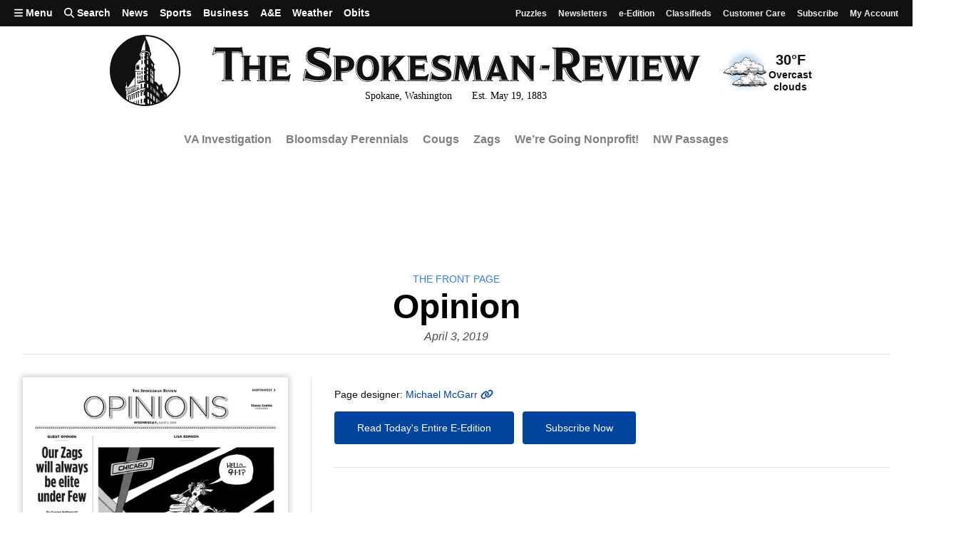

--- FILE ---
content_type: text/css
request_url: https://static.spokesman.com/sites/spokesman/css/style.min.152a3b3a47a0.css
body_size: 181692
content:
.splide__container{box-sizing:border-box;position:relative}.splide__list{backface-visibility:hidden;display:flex;height:100%;margin:0!important;padding:0!important;transform-style:preserve-3d}.splide.is-initialized:not(.is-active) .splide__list{display:block}.splide__pagination{align-items:center;bottom:.5em;display:flex;flex-wrap:wrap;justify-content:center;left:0;margin:0;padding:0 1em;pointer-events:none;position:absolute;right:0;z-index:1}.splide__pagination li{display:inline-block;line-height:1;list-style-type:none;margin:0;pointer-events:auto}.splide__progress__bar{background:#ccc;height:3px;width:0}.splide{outline:none;position:relative;visibility:hidden}.splide.is-initialized,.splide.is-rendered{visibility:visible}.splide__slide{backface-visibility:hidden;box-sizing:border-box;flex-shrink:0;list-style-type:none!important;margin:0;outline:none;position:relative}.splide__slide img{vertical-align:bottom}.splide__slider{position:relative}.splide__spinner{animation:splide-loading 1s linear infinite;border:2px solid #999;border-left-color:transparent;border-radius:50%;bottom:0;contain:strict;display:inline-block;height:20px;left:0;margin:auto;position:absolute;right:0;top:0;width:20px}.splide__track{overflow:hidden;position:relative;z-index:0}@keyframes splide-loading{0%{transform:rotate(0)}to{transform:rotate(1turn)}}.splide--draggable>.splide__slider>.splide__track,.splide--draggable>.splide__track{-webkit-user-select:none;-moz-user-select:none;user-select:none}.splide--fade>.splide__slider>.splide__track>.splide__list,.splide--fade>.splide__track>.splide__list{display:block}.splide--fade>.splide__slider>.splide__track>.splide__list>.splide__slide,.splide--fade>.splide__track>.splide__list>.splide__slide{left:0;opacity:0;position:absolute;top:0;z-index:0}.splide--fade>.splide__slider>.splide__track>.splide__list>.splide__slide.is-active,.splide--fade>.splide__track>.splide__list>.splide__slide.is-active{opacity:1;position:relative;z-index:1}.splide--rtl{direction:rtl}.splide--ttb.is-active>.splide__slider>.splide__track>.splide__list,.splide--ttb.is-active>.splide__track>.splide__list{display:block}.splide__arrow{align-items:center;background:#ccc;border:0;border-radius:50%;cursor:pointer;display:flex;height:2em;justify-content:center;opacity:.7;padding:0;position:absolute;top:50%;transform:translateY(-50%);width:2em;z-index:1}.splide__arrow svg{fill:#000;height:1.2em;width:1.2em}.splide__arrow:hover{opacity:.9}.splide__arrow:focus{outline:none}.splide__arrow--prev{left:1em}.splide__arrow--prev svg{transform:scaleX(-1)}.splide__arrow--next{right:1em}.splide__pagination__page{background:#ccc;border:0;border-radius:50%;display:inline-block;height:8px;margin:3px;opacity:.7;padding:0;transition:transform .2s linear;width:8px}.splide__pagination__page.is-active{background:#fff;transform:scale(1.4)}.splide__pagination__page:hover{cursor:pointer;opacity:.9}.splide__pagination__page:focus{outline:none}.splide--nav>.splide__slider>.splide__track>.splide__list>.splide__slide,.splide--nav>.splide__track>.splide__list>.splide__slide{border:3px solid transparent;cursor:pointer}.splide--nav>.splide__slider>.splide__track>.splide__list>.splide__slide.is-active,.splide--nav>.splide__track>.splide__list>.splide__slide.is-active{border:3px solid #000}.splide--nav>.splide__slider>.splide__track>.splide__list>.splide__slide:focus,.splide--nav>.splide__track>.splide__list>.splide__slide:focus{outline:none}.splide--rtl>.splide__arrows .splide__arrow--prev,.splide--rtl>.splide__slider>.splide__track>.splide__arrows .splide__arrow--prev,.splide--rtl>.splide__track>.splide__arrows .splide__arrow--prev{left:auto;right:1em}.splide--rtl>.splide__arrows .splide__arrow--prev svg,.splide--rtl>.splide__slider>.splide__track>.splide__arrows .splide__arrow--prev svg,.splide--rtl>.splide__track>.splide__arrows .splide__arrow--prev svg{transform:scaleX(1)}.splide--rtl>.splide__arrows .splide__arrow--next,.splide--rtl>.splide__slider>.splide__track>.splide__arrows .splide__arrow--next,.splide--rtl>.splide__track>.splide__arrows .splide__arrow--next{left:1em;right:auto}.splide--rtl>.splide__arrows .splide__arrow--next svg,.splide--rtl>.splide__slider>.splide__track>.splide__arrows .splide__arrow--next svg,.splide--rtl>.splide__track>.splide__arrows .splide__arrow--next svg{transform:scaleX(-1)}.splide--ttb>.splide__arrows .splide__arrow,.splide--ttb>.splide__slider>.splide__track>.splide__arrows .splide__arrow,.splide--ttb>.splide__track>.splide__arrows .splide__arrow{left:50%;transform:translate(-50%)}.splide--ttb>.splide__arrows .splide__arrow--prev,.splide--ttb>.splide__slider>.splide__track>.splide__arrows .splide__arrow--prev,.splide--ttb>.splide__track>.splide__arrows .splide__arrow--prev{top:1em}.splide--ttb>.splide__arrows .splide__arrow--prev svg,.splide--ttb>.splide__slider>.splide__track>.splide__arrows .splide__arrow--prev svg,.splide--ttb>.splide__track>.splide__arrows .splide__arrow--prev svg{transform:rotate(-90deg)}.splide--ttb>.splide__arrows .splide__arrow--next,.splide--ttb>.splide__slider>.splide__track>.splide__arrows .splide__arrow--next,.splide--ttb>.splide__track>.splide__arrows .splide__arrow--next{bottom:1em;top:auto}.splide--ttb>.splide__arrows .splide__arrow--next svg,.splide--ttb>.splide__slider>.splide__track>.splide__arrows .splide__arrow--next svg,.splide--ttb>.splide__track>.splide__arrows .splide__arrow--next svg{transform:rotate(90deg)}.splide--ttb>.splide__pagination,.splide--ttb>.splide__slider>.splide__pagination{bottom:0;display:flex;flex-direction:column;left:auto;padding:1em 0;right:.5em;top:0}ul.fullsize li.splide__slide img{-o-object-fit:contain;object-fit:contain}.bottom-radius{border-bottom-left-radius:.25rem;border-bottom-right-radius:.25rem}.bg-main-slider{background-color:#3a3a3a}.bg-slider-bar{background-color:#202020}/*!normalize.css v7.0.0 | MIT License | github.com/necolas/normalize.css */html{line-height:1.15;-ms-text-size-adjust:100%;-webkit-text-size-adjust:100%;background-color:#fff;font-size:16px!important;overflow-x:hidden}body{margin:0}article,aside,footer,header,nav,section{display:block}h1{font-size:2em;margin:.67em 0}figcaption,figure,main{display:block}figure{margin:0 0 1.3125rem;overflow:hidden}hr{border:0;border-top:2px solid #eee;box-sizing:content-box;height:0;overflow:visible;overflow:auto!important}pre{font-family:monospace,monospace;font-size:1em}a{background-color:transparent;-webkit-text-decoration-skip:objects;color:#00449e;text-decoration:none}abbr[title]{border-bottom:none;text-decoration:underline;-webkit-text-decoration:underline dotted;text-decoration:underline dotted}b,strong{font-weight:inherit;font-weight:bolder}code,kbd,samp{font-family:monospace,monospace;font-size:1em}dfn{font-style:italic}mark{background-color:#ff0;color:#000}small{font-size:80%}sub,sup{font-size:75%;line-height:0;position:relative;vertical-align:baseline}sub{bottom:-.25em}sup{top:-.5em}audio,video{display:inline-block}audio:not([controls]){display:none;height:0}img{border-style:none;max-width:100%}svg:not(:root){overflow:hidden}button,input,optgroup,select,textarea{font-family:sans-serif;font-size:100%;line-height:1.15;margin:0}button,input{overflow:visible}button,select{text-transform:none}[type=reset],[type=submit],button,html [type=button]{-webkit-appearance:button}[type=button]::-moz-focus-inner,[type=reset]::-moz-focus-inner,[type=submit]::-moz-focus-inner,button::-moz-focus-inner{border-style:none;padding:0}[type=button]:-moz-focusring,[type=reset]:-moz-focusring,[type=submit]:-moz-focusring,button:-moz-focusring{outline:1px dotted ButtonText}fieldset{padding:.35em .75em .625em}legend{box-sizing:border-box;color:inherit;display:table;max-width:100%;padding:0;white-space:normal}progress{display:inline-block;vertical-align:baseline}textarea{overflow:auto}[type=checkbox],[type=radio]{box-sizing:border-box;padding:0}[type=number]::-webkit-inner-spin-button,[type=number]::-webkit-outer-spin-button{height:auto}[type=search]{-webkit-appearance:textfield;outline-offset:-2px}[type=search]::-webkit-search-cancel-button,[type=search]::-webkit-search-decoration{-webkit-appearance:none}::-webkit-file-upload-button{-webkit-appearance:button;font:inherit}details,menu{display:block}summary{display:list-item}canvas{display:inline-block}[hidden],template{display:none}.debug *{outline:1px solid gold}.debug-white *{outline:1px solid #fff}.debug-black *{outline:1px solid #000}.debug-grid{background:transparent url([data-uri]) repeat 0 0}.debug-grid-16{background:transparent url([data-uri]) repeat 0 0}.debug-grid-8-solid{background:#fff url([data-uri]) repeat 0 0}.debug-grid-16-solid{background:#fff url([data-uri]) repeat 0 0}.border-box,a,article,body,code,dd,div,dl,dt,fieldset,footer,form,h1,h2,h3,h4,h5,h6,header,html,input[type=email],input[type=number],input[type=password],input[type=tel],input[type=text],input[type=url],legend,li,main,ol,p,pre,section,table,td,textarea,th,tr,ul{box-sizing:border-box}.aspect-ratio{height:0;position:relative}.aspect-ratio--16x9{padding-bottom:56.25%}.aspect-ratio--9x16{padding-bottom:177.77%}.aspect-ratio--4x3{padding-bottom:75%}.aspect-ratio--3x4{padding-bottom:133.33%}.aspect-ratio--6x4{padding-bottom:66.6%}.aspect-ratio--4x6{padding-bottom:150%}.aspect-ratio--8x5{padding-bottom:62.5%}.aspect-ratio--5x8{padding-bottom:160%}.aspect-ratio--7x5{padding-bottom:71.42%}.aspect-ratio--5x7{padding-bottom:140%}.aspect-ratio--1x1{padding-bottom:100%}.aspect-ratio--object{bottom:0;height:100%;left:0;position:absolute;right:0;top:0;width:100%;z-index:100}@media screen and (min-width:30em){.aspect-ratio-ns{height:0;position:relative}.aspect-ratio--16x9-ns{padding-bottom:56.25%}.aspect-ratio--9x16-ns{padding-bottom:177.77%}.aspect-ratio--4x3-ns{padding-bottom:75%}.aspect-ratio--3x4-ns{padding-bottom:133.33%}.aspect-ratio--6x4-ns{padding-bottom:66.6%}.aspect-ratio--4x6-ns{padding-bottom:150%}.aspect-ratio--8x5-ns{padding-bottom:62.5%}.aspect-ratio--5x8-ns{padding-bottom:160%}.aspect-ratio--7x5-ns{padding-bottom:71.42%}.aspect-ratio--5x7-ns{padding-bottom:140%}.aspect-ratio--1x1-ns{padding-bottom:100%}.aspect-ratio--object-ns{bottom:0;height:100%;left:0;position:absolute;right:0;top:0;width:100%;z-index:100}}@media screen and (min-width:30em) and (max-width:60em){.aspect-ratio-m{height:0;position:relative}.aspect-ratio--16x9-m{padding-bottom:56.25%}.aspect-ratio--9x16-m{padding-bottom:177.77%}.aspect-ratio--4x3-m{padding-bottom:75%}.aspect-ratio--3x4-m{padding-bottom:133.33%}.aspect-ratio--6x4-m{padding-bottom:66.6%}.aspect-ratio--4x6-m{padding-bottom:150%}.aspect-ratio--8x5-m{padding-bottom:62.5%}.aspect-ratio--5x8-m{padding-bottom:160%}.aspect-ratio--7x5-m{padding-bottom:71.42%}.aspect-ratio--5x7-m{padding-bottom:140%}.aspect-ratio--1x1-m{padding-bottom:100%}.aspect-ratio--object-m{bottom:0;height:100%;left:0;position:absolute;right:0;top:0;width:100%;z-index:100}}@media screen and (min-width:60em){.aspect-ratio-l{height:0;position:relative}.aspect-ratio--16x9-l{padding-bottom:56.25%}.aspect-ratio--9x16-l{padding-bottom:177.77%}.aspect-ratio--4x3-l{padding-bottom:75%}.aspect-ratio--3x4-l{padding-bottom:133.33%}.aspect-ratio--6x4-l{padding-bottom:66.6%}.aspect-ratio--4x6-l{padding-bottom:150%}.aspect-ratio--8x5-l{padding-bottom:62.5%}.aspect-ratio--5x8-l{padding-bottom:160%}.aspect-ratio--7x5-l{padding-bottom:71.42%}.aspect-ratio--5x7-l{padding-bottom:140%}.aspect-ratio--1x1-l{padding-bottom:100%}.aspect-ratio--object-l{bottom:0;height:100%;left:0;position:absolute;right:0;top:0;width:100%;z-index:100}}.cover{background-size:cover!important}.contain{background-size:contain!important}@media screen and (min-width:30em){.cover-ns{background-size:cover!important}.contain-ns{background-size:contain!important}}@media screen and (min-width:30em) and (max-width:60em){.cover-m{background-size:cover!important}.contain-m{background-size:contain!important}}@media screen and (min-width:60em){.cover-l{background-size:cover!important}.contain-l{background-size:contain!important}}.bg-center{background-position:50%}.bg-center,.bg-top{background-repeat:no-repeat}.bg-top{background-position:top}.bg-right{background-position:100%}.bg-bottom,.bg-right{background-repeat:no-repeat}.bg-bottom{background-position:bottom}.bg-left{background-position:0 0;background-repeat:no-repeat}@media screen and (min-width:30em){.bg-center-ns{background-position:50%}.bg-center-ns,.bg-top-ns{background-repeat:no-repeat}.bg-top-ns{background-position:top}.bg-right-ns{background-position:100%}.bg-bottom-ns,.bg-right-ns{background-repeat:no-repeat}.bg-bottom-ns{background-position:bottom}.bg-left-ns{background-position:0 0;background-repeat:no-repeat}}@media screen and (min-width:30em) and (max-width:60em){.bg-center-m{background-position:50%}.bg-center-m,.bg-top-m{background-repeat:no-repeat}.bg-top-m{background-position:top}.bg-right-m{background-position:100%}.bg-bottom-m,.bg-right-m{background-repeat:no-repeat}.bg-bottom-m{background-position:bottom}.bg-left-m{background-position:0 0;background-repeat:no-repeat}}@media screen and (min-width:60em){.bg-center-l{background-position:50%}.bg-center-l,.bg-top-l{background-repeat:no-repeat}.bg-top-l{background-position:top}.bg-right-l{background-position:100%}.bg-bottom-l,.bg-right-l{background-repeat:no-repeat}.bg-bottom-l{background-position:bottom}.bg-left-l{background-position:0 0;background-repeat:no-repeat}}.outline{outline:1px solid}.outline-transparent{outline:1px solid transparent}.outline-0{outline:0}@media screen and (min-width:30em){.outline-ns{outline:1px solid}.outline-transparent-ns{outline:1px solid transparent}.outline-0-ns{outline:0}}@media screen and (min-width:30em) and (max-width:60em){.outline-m{outline:1px solid}.outline-transparent-m{outline:1px solid transparent}.outline-0-m{outline:0}}@media screen and (min-width:60em){.outline-l{outline:1px solid}.outline-transparent-l{outline:1px solid transparent}.outline-0-l{outline:0}}.ba{border-style:solid;border-width:1px}.bt{border-top-style:solid;border-top-width:1px}.br{border-right-style:solid;border-right-width:1px}.bb{border-bottom-style:solid;border-bottom-width:1px}.bl{border-left-style:solid;border-left-width:1px}.bn{border-style:none;border-width:0}@media screen and (min-width:30em){.ba-ns{border-style:solid;border-width:1px}.bt-ns{border-top-style:solid;border-top-width:1px}.br-ns{border-right-style:solid;border-right-width:1px}.bb-ns{border-bottom-style:solid;border-bottom-width:1px}.bl-ns{border-left-style:solid;border-left-width:1px}.bn-ns{border-style:none;border-width:0}}@media screen and (min-width:30em) and (max-width:60em){.ba-m{border-style:solid;border-width:1px}.bt-m{border-top-style:solid;border-top-width:1px}.br-m{border-right-style:solid;border-right-width:1px}.bb-m{border-bottom-style:solid;border-bottom-width:1px}.bl-m{border-left-style:solid;border-left-width:1px}.bn-m{border-style:none;border-width:0}}@media screen and (min-width:60em){.ba-l{border-style:solid;border-width:1px}.bt-l{border-top-style:solid;border-top-width:1px}.br-l{border-right-style:solid;border-right-width:1px}.bb-l{border-bottom-style:solid;border-bottom-width:1px}.bl-l{border-left-style:solid;border-left-width:1px}.bn-l{border-style:none;border-width:0}}.b--black{border-color:#000}.b--near-black{border-color:#111}.b--dark-gray{border-color:#333}.b--mid-gray{border-color:#555}.b--gray{border-color:#777}.b--silver{border-color:#999}.b--light-silver{border-color:#aaa}.b--moon-gray{border-color:#ccc}.b--light-gray{border-color:#eee}.b--near-white{border-color:#f4f4f4}.b--white{border-color:#fff}.b--white-90{border-color:hsla(0,0%,100%,.9)}.b--white-80{border-color:hsla(0,0%,100%,.8)}.b--white-70{border-color:hsla(0,0%,100%,.7)}.b--white-60{border-color:hsla(0,0%,100%,.6)}.b--white-50{border-color:hsla(0,0%,100%,.5)}.b--white-40{border-color:hsla(0,0%,100%,.4)}.b--white-30{border-color:hsla(0,0%,100%,.3)}.b--white-20{border-color:hsla(0,0%,100%,.2)}.b--white-10{border-color:hsla(0,0%,100%,.1)}.b--white-05{border-color:hsla(0,0%,100%,.05)}.b--white-025{border-color:hsla(0,0%,100%,.025)}.b--white-0125{border-color:hsla(0,0%,100%,.013)}.b--black-90{border-color:rgba(0,0,0,.9)}.b--black-80{border-color:rgba(0,0,0,.8)}.b--black-70{border-color:rgba(0,0,0,.7)}.b--black-60{border-color:rgba(0,0,0,.6)}.b--black-50{border-color:rgba(0,0,0,.5)}.b--black-40{border-color:rgba(0,0,0,.4)}.b--black-30{border-color:rgba(0,0,0,.3)}.b--black-20{border-color:rgba(0,0,0,.2)}.b--black-10{border-color:rgba(0,0,0,.1)}.b--black-05{border-color:rgba(0,0,0,.05)}.b--black-025{border-color:rgba(0,0,0,.025)}.b--black-0125{border-color:rgba(0,0,0,.013)}.b--dark-red{border-color:#b31934}.b--red{border-color:#ff4136}.b--light-red{border-color:#ff725c}.b--orange{border-color:#ff6300}.b--gold{border-color:#ffb700}.b--yellow{border-color:gold}.b--light-yellow{border-color:#fbf1a9}.b--purple{border-color:#5e2ca5}.b--light-purple{border-color:#a463f2}.b--dark-pink{border-color:#d5008f}.b--hot-pink{border-color:#ff41b4}.b--pink{border-color:#ff80cc}.b--light-pink{border-color:#ffa3d7}.b--dark-green{border-color:#137752}.b--green{border-color:#19a974}.b--light-green{border-color:#9eebcf}.b--navy{border-color:#001b44}.b--dark-blue{border-color:#00449e}.b--blue{border-color:#357edd}.b--light-blue{border-color:#96ccff}.b--lightest-blue{border-color:#cdecff}.b--washed-blue{border-color:#f6fffe}.b--washed-green{border-color:#e8fdf5}.b--washed-yellow{border-color:#fffceb}.b--washed-red{border-color:#ffdfdf}.b--transparent{border-color:transparent}.b--inherit{border-color:inherit}.br0{border-radius:0}.br1{border-radius:.125rem}.br2{border-radius:.25rem}.br3{border-radius:.5rem}.br4{border-radius:1rem}.br-100{border-radius:100%}.br-pill{border-radius:9999px}.br--bottom{border-top-left-radius:0;border-top-right-radius:0}.br--top{border-bottom-right-radius:0}.br--right,.br--top{border-bottom-left-radius:0}.br--right{border-top-left-radius:0}.br--left{border-bottom-right-radius:0;border-top-right-radius:0}@media screen and (min-width:30em){.br0-ns{border-radius:0}.br1-ns{border-radius:.125rem}.br2-ns{border-radius:.25rem}.br3-ns{border-radius:.5rem}.br4-ns{border-radius:1rem}.br-100-ns{border-radius:100%}.br-pill-ns{border-radius:9999px}.br--bottom-ns{border-top-left-radius:0;border-top-right-radius:0}.br--top-ns{border-bottom-right-radius:0}.br--right-ns,.br--top-ns{border-bottom-left-radius:0}.br--right-ns{border-top-left-radius:0}.br--left-ns{border-bottom-right-radius:0;border-top-right-radius:0}}@media screen and (min-width:30em) and (max-width:60em){.br0-m{border-radius:0}.br1-m{border-radius:.125rem}.br2-m{border-radius:.25rem}.br3-m{border-radius:.5rem}.br4-m{border-radius:1rem}.br-100-m{border-radius:100%}.br-pill-m{border-radius:9999px}.br--bottom-m{border-top-left-radius:0;border-top-right-radius:0}.br--top-m{border-bottom-right-radius:0}.br--right-m,.br--top-m{border-bottom-left-radius:0}.br--right-m{border-top-left-radius:0}.br--left-m{border-bottom-right-radius:0;border-top-right-radius:0}}@media screen and (min-width:60em){.br0-l{border-radius:0}.br1-l{border-radius:.125rem}.br2-l{border-radius:.25rem}.br3-l{border-radius:.5rem}.br4-l{border-radius:1rem}.br-100-l{border-radius:100%}.br-pill-l{border-radius:9999px}.br--bottom-l{border-top-left-radius:0;border-top-right-radius:0}.br--top-l{border-bottom-right-radius:0}.br--right-l,.br--top-l{border-bottom-left-radius:0}.br--right-l{border-top-left-radius:0}.br--left-l{border-bottom-right-radius:0;border-top-right-radius:0}}.b--dotted{border-style:dotted}.b--dashed{border-style:dashed}.b--solid{border-style:solid}.b--none{border-style:none}@media screen and (min-width:30em){.b--dotted-ns{border-style:dotted}.b--dashed-ns{border-style:dashed}.b--solid-ns{border-style:solid}.b--none-ns{border-style:none}}@media screen and (min-width:30em) and (max-width:60em){.b--dotted-m{border-style:dotted}.b--dashed-m{border-style:dashed}.b--solid-m{border-style:solid}.b--none-m{border-style:none}}@media screen and (min-width:60em){.b--dotted-l{border-style:dotted}.b--dashed-l{border-style:dashed}.b--solid-l{border-style:solid}.b--none-l{border-style:none}}.bw0{border-width:0}.bw1{border-width:.125rem}.bw2{border-width:.25rem}.bw3{border-width:.5rem}.bw4{border-width:1rem}.bw5{border-width:2rem}.bt-0{border-top-width:0}.br-0{border-right-width:0}.bb-0{border-bottom-width:0}.bl-0{border-left-width:0}@media screen and (min-width:30em){.bw0-ns{border-width:0}.bw1-ns{border-width:.125rem}.bw2-ns{border-width:.25rem}.bw3-ns{border-width:.5rem}.bw4-ns{border-width:1rem}.bw5-ns{border-width:2rem}.bt-0-ns{border-top-width:0}.br-0-ns{border-right-width:0}.bb-0-ns{border-bottom-width:0}.bl-0-ns{border-left-width:0}}@media screen and (min-width:30em) and (max-width:60em){.bw0-m{border-width:0}.bw1-m{border-width:.125rem}.bw2-m{border-width:.25rem}.bw3-m{border-width:.5rem}.bw4-m{border-width:1rem}.bw5-m{border-width:2rem}.bt-0-m{border-top-width:0}.br-0-m{border-right-width:0}.bb-0-m{border-bottom-width:0}.bl-0-m{border-left-width:0}}@media screen and (min-width:60em){.bw0-l{border-width:0}.bw1-l{border-width:.125rem}.bw2-l{border-width:.25rem}.bw3-l{border-width:.5rem}.bw4-l{border-width:1rem}.bw5-l{border-width:2rem}.bt-0-l{border-top-width:0}.br-0-l{border-right-width:0}.bb-0-l{border-bottom-width:0}.bl-0-l{border-left-width:0}}.shadow-1{box-shadow:0 0 4px 2px rgba(0,0,0,.2)}.shadow-2{box-shadow:0 0 8px 2px rgba(0,0,0,.2)}.shadow-3{box-shadow:2px 2px 4px 2px rgba(0,0,0,.2)}.shadow-4{box-shadow:2px 2px 8px 0 rgba(0,0,0,.2)}.shadow-5{box-shadow:4px 4px 8px 0 rgba(0,0,0,.2)}@media screen and (min-width:30em){.shadow-1-ns{box-shadow:0 0 4px 2px rgba(0,0,0,.2)}.shadow-2-ns{box-shadow:0 0 8px 2px rgba(0,0,0,.2)}.shadow-3-ns{box-shadow:2px 2px 4px 2px rgba(0,0,0,.2)}.shadow-4-ns{box-shadow:2px 2px 8px 0 rgba(0,0,0,.2)}.shadow-5-ns{box-shadow:4px 4px 8px 0 rgba(0,0,0,.2)}}@media screen and (min-width:30em) and (max-width:60em){.shadow-1-m{box-shadow:0 0 4px 2px rgba(0,0,0,.2)}.shadow-2-m{box-shadow:0 0 8px 2px rgba(0,0,0,.2)}.shadow-3-m{box-shadow:2px 2px 4px 2px rgba(0,0,0,.2)}.shadow-4-m{box-shadow:2px 2px 8px 0 rgba(0,0,0,.2)}.shadow-5-m{box-shadow:4px 4px 8px 0 rgba(0,0,0,.2)}}@media screen and (min-width:60em){.shadow-1-l{box-shadow:0 0 4px 2px rgba(0,0,0,.2)}.shadow-2-l{box-shadow:0 0 8px 2px rgba(0,0,0,.2)}.shadow-3-l{box-shadow:2px 2px 4px 2px rgba(0,0,0,.2)}.shadow-4-l{box-shadow:2px 2px 8px 0 rgba(0,0,0,.2)}.shadow-5-l{box-shadow:4px 4px 8px 0 rgba(0,0,0,.2)}}.pre{overflow-x:auto;overflow-y:hidden;overflow:scroll;white-space:pre}.top-0{top:0}.right-0{right:0}.bottom-0{bottom:0}.left-0{left:0}.top-1{top:1rem}.right-1{right:1rem}.bottom-1{bottom:1rem}.left-1{left:1rem}.top-2{top:2rem}.right-2{right:2rem}.bottom-2{bottom:2rem}.left-2{left:2rem}.top--1{top:-1rem}.right--1{right:-1rem}.bottom--1{bottom:-1rem}.left--1{left:-1rem}.top--2{top:-2rem}.right--2{right:-2rem}.bottom--2{bottom:-2rem}.left--2{left:-2rem}.absolute--fill{bottom:0;left:0;right:0;top:0}@media screen and (min-width:30em){.top-0-ns{top:0}.left-0-ns{left:0}.right-0-ns{right:0}.bottom-0-ns{bottom:0}.top-1-ns{top:1rem}.left-1-ns{left:1rem}.right-1-ns{right:1rem}.bottom-1-ns{bottom:1rem}.top-2-ns{top:2rem}.left-2-ns{left:2rem}.right-2-ns{right:2rem}.bottom-2-ns{bottom:2rem}.top--1-ns{top:-1rem}.right--1-ns{right:-1rem}.bottom--1-ns{bottom:-1rem}.left--1-ns{left:-1rem}.top--2-ns{top:-2rem}.right--2-ns{right:-2rem}.bottom--2-ns{bottom:-2rem}.left--2-ns{left:-2rem}.absolute--fill-ns{bottom:0;left:0;right:0;top:0}}@media screen and (min-width:30em) and (max-width:60em){.top-0-m{top:0}.left-0-m{left:0}.right-0-m{right:0}.bottom-0-m{bottom:0}.top-1-m{top:1rem}.left-1-m{left:1rem}.right-1-m{right:1rem}.bottom-1-m{bottom:1rem}.top-2-m{top:2rem}.left-2-m{left:2rem}.right-2-m{right:2rem}.bottom-2-m{bottom:2rem}.top--1-m{top:-1rem}.right--1-m{right:-1rem}.bottom--1-m{bottom:-1rem}.left--1-m{left:-1rem}.top--2-m{top:-2rem}.right--2-m{right:-2rem}.bottom--2-m{bottom:-2rem}.left--2-m{left:-2rem}.absolute--fill-m{bottom:0;left:0;right:0;top:0}}@media screen and (min-width:60em){.top-0-l{top:0}.left-0-l{left:0}.right-0-l{right:0}.bottom-0-l{bottom:0}.top-1-l{top:1rem}.left-1-l{left:1rem}.right-1-l{right:1rem}.bottom-1-l{bottom:1rem}.top-2-l{top:2rem}.left-2-l{left:2rem}.right-2-l{right:2rem}.bottom-2-l{bottom:2rem}.top--1-l{top:-1rem}.right--1-l{right:-1rem}.bottom--1-l{bottom:-1rem}.left--1-l{left:-1rem}.top--2-l{top:-2rem}.right--2-l{right:-2rem}.bottom--2-l{bottom:-2rem}.left--2-l{left:-2rem}.absolute--fill-l{bottom:0;left:0;right:0;top:0}}.cf:after,.cf:before{content:" ";display:table}.cf:after{clear:both}.cf{*zoom:1}.cl{clear:left}.cr{clear:right}.cb{clear:both}.cn{clear:none}@media screen and (min-width:30em){.cl-ns{clear:left}.cr-ns{clear:right}.cb-ns{clear:both}.cn-ns{clear:none}}@media screen and (min-width:30em) and (max-width:60em){.cl-m{clear:left}.cr-m{clear:right}.cb-m{clear:both}.cn-m{clear:none}}@media screen and (min-width:60em){.cl-l{clear:left}.cr-l{clear:right}.cb-l{clear:both}.cn-l{clear:none}}.dn{display:none}.di{display:inline}.db{display:block}.dib{display:inline-block}.dit{display:inline-table}.dt{display:table}.dtc{display:table-cell}.dt-row{display:table-row}.dt-row-group{display:table-row-group}.dt-column{display:table-column}.dt-column-group{display:table-column-group}.dt--fixed{table-layout:fixed;width:100%}@media screen and (min-width:30em){.dn-ns{display:none}.di-ns{display:inline}.db-ns{display:block}.dib-ns{display:inline-block}.dit-ns{display:inline-table}.dt-ns{display:table}.dtc-ns{display:table-cell}.dt-row-ns{display:table-row}.dt-row-group-ns{display:table-row-group}.dt-column-ns{display:table-column}.dt-column-group-ns{display:table-column-group}.dt--fixed-ns{table-layout:fixed;width:100%}}@media screen and (min-width:30em) and (max-width:60em){.dn-m{display:none}.di-m{display:inline}.db-m{display:block}.dib-m{display:inline-block}.dit-m{display:inline-table}.dt-m{display:table}.dtc-m{display:table-cell}.dt-row-m{display:table-row}.dt-row-group-m{display:table-row-group}.dt-column-m{display:table-column}.dt-column-group-m{display:table-column-group}.dt--fixed-m{table-layout:fixed;width:100%}}@media screen and (min-width:60em){.dn-l{display:none}.di-l{display:inline}.db-l{display:block}.dib-l{display:inline-block}.dit-l{display:inline-table}.dt-l{display:table}.dtc-l{display:table-cell}.dt-row-l{display:table-row}.dt-row-group-l{display:table-row-group}.dt-column-l{display:table-column}.dt-column-group-l{display:table-column-group}.dt--fixed-l{table-layout:fixed;width:100%}}.flex{display:flex}.inline-flex{display:inline-flex}.flex-auto{flex:1 1 auto;min-height:0;min-width:0}.flex-none{flex:none}.flex-column{flex-direction:column}.flex-row{flex-direction:row}.flex-wrap{flex-wrap:wrap}.flex-nowrap{flex-wrap:nowrap}.flex-wrap-reverse{flex-wrap:wrap-reverse}.flex-column-reverse{flex-direction:column-reverse}.flex-row-reverse{flex-direction:row-reverse}.items-start{align-items:flex-start}.items-end{align-items:flex-end}.items-center{align-items:center}.items-baseline{align-items:baseline}.items-stretch{align-items:stretch}.self-start{align-self:flex-start}.self-end{align-self:flex-end}.self-center{align-self:center}.self-baseline{align-self:baseline}.self-stretch{align-self:stretch}.justify-start{justify-content:flex-start}.justify-end{justify-content:flex-end}.justify-center{justify-content:center}.justify-between{justify-content:space-between}.justify-around{justify-content:space-around}.content-start{align-content:flex-start}.content-end{align-content:flex-end}.content-center{align-content:center}.content-between{align-content:space-between}.content-around{align-content:space-around}.content-stretch{align-content:stretch}.order-0{order:0}.order-1{order:1}.order-2{order:2}.order-3{order:3}.order-4{order:4}.order-5{order:5}.order-6{order:6}.order-7{order:7}.order-8{order:8}.order-last{order:99999}.flex-grow-0{flex-grow:0}.flex-grow-1{flex-grow:1}.flex-shrink-0{flex-shrink:0}.flex-shrink-1{flex-shrink:1}@media screen and (min-width:30em){.flex-ns{display:flex}.inline-flex-ns{display:inline-flex}.flex-auto-ns{flex:1 1 auto;min-height:0;min-width:0}.flex-none-ns{flex:none}.flex-column-ns{flex-direction:column}.flex-row-ns{flex-direction:row}.flex-wrap-ns{flex-wrap:wrap}.flex-nowrap-ns{flex-wrap:nowrap}.flex-wrap-reverse-ns{flex-wrap:wrap-reverse}.flex-column-reverse-ns{flex-direction:column-reverse}.flex-row-reverse-ns{flex-direction:row-reverse}.items-start-ns{align-items:flex-start}.items-end-ns{align-items:flex-end}.items-center-ns{align-items:center}.items-baseline-ns{align-items:baseline}.items-stretch-ns{align-items:stretch}.self-start-ns{align-self:flex-start}.self-end-ns{align-self:flex-end}.self-center-ns{align-self:center}.self-baseline-ns{align-self:baseline}.self-stretch-ns{align-self:stretch}.justify-start-ns{justify-content:flex-start}.justify-end-ns{justify-content:flex-end}.justify-center-ns{justify-content:center}.justify-between-ns{justify-content:space-between}.justify-around-ns{justify-content:space-around}.content-start-ns{align-content:flex-start}.content-end-ns{align-content:flex-end}.content-center-ns{align-content:center}.content-between-ns{align-content:space-between}.content-around-ns{align-content:space-around}.content-stretch-ns{align-content:stretch}.order-0-ns{order:0}.order-1-ns{order:1}.order-2-ns{order:2}.order-3-ns{order:3}.order-4-ns{order:4}.order-5-ns{order:5}.order-6-ns{order:6}.order-7-ns{order:7}.order-8-ns{order:8}.order-last-ns{order:99999}.flex-grow-0-ns{flex-grow:0}.flex-grow-1-ns{flex-grow:1}.flex-shrink-0-ns{flex-shrink:0}.flex-shrink-1-ns{flex-shrink:1}}@media screen and (min-width:30em) and (max-width:60em){.flex-m{display:flex}.inline-flex-m{display:inline-flex}.flex-auto-m{flex:1 1 auto;min-height:0;min-width:0}.flex-none-m{flex:none}.flex-column-m{flex-direction:column}.flex-row-m{flex-direction:row}.flex-wrap-m{flex-wrap:wrap}.flex-nowrap-m{flex-wrap:nowrap}.flex-wrap-reverse-m{flex-wrap:wrap-reverse}.flex-column-reverse-m{flex-direction:column-reverse}.flex-row-reverse-m{flex-direction:row-reverse}.items-start-m{align-items:flex-start}.items-end-m{align-items:flex-end}.items-center-m{align-items:center}.items-baseline-m{align-items:baseline}.items-stretch-m{align-items:stretch}.self-start-m{align-self:flex-start}.self-end-m{align-self:flex-end}.self-center-m{align-self:center}.self-baseline-m{align-self:baseline}.self-stretch-m{align-self:stretch}.justify-start-m{justify-content:flex-start}.justify-end-m{justify-content:flex-end}.justify-center-m{justify-content:center}.justify-between-m{justify-content:space-between}.justify-around-m{justify-content:space-around}.content-start-m{align-content:flex-start}.content-end-m{align-content:flex-end}.content-center-m{align-content:center}.content-between-m{align-content:space-between}.content-around-m{align-content:space-around}.content-stretch-m{align-content:stretch}.order-0-m{order:0}.order-1-m{order:1}.order-2-m{order:2}.order-3-m{order:3}.order-4-m{order:4}.order-5-m{order:5}.order-6-m{order:6}.order-7-m{order:7}.order-8-m{order:8}.order-last-m{order:99999}.flex-grow-0-m{flex-grow:0}.flex-grow-1-m{flex-grow:1}.flex-shrink-0-m{flex-shrink:0}.flex-shrink-1-m{flex-shrink:1}}@media screen and (min-width:60em){.flex-l{display:flex}.inline-flex-l{display:inline-flex}.flex-auto-l{flex:1 1 auto;min-height:0;min-width:0}.flex-none-l{flex:none}.flex-column-l{flex-direction:column}.flex-row-l{flex-direction:row}.flex-wrap-l{flex-wrap:wrap}.flex-nowrap-l{flex-wrap:nowrap}.flex-wrap-reverse-l{flex-wrap:wrap-reverse}.flex-column-reverse-l{flex-direction:column-reverse}.flex-row-reverse-l{flex-direction:row-reverse}.items-start-l{align-items:flex-start}.items-end-l{align-items:flex-end}.items-center-l{align-items:center}.items-baseline-l{align-items:baseline}.items-stretch-l{align-items:stretch}.self-start-l{align-self:flex-start}.self-end-l{align-self:flex-end}.self-center-l{align-self:center}.self-baseline-l{align-self:baseline}.self-stretch-l{align-self:stretch}.justify-start-l{justify-content:flex-start}.justify-end-l{justify-content:flex-end}.justify-center-l{justify-content:center}.justify-between-l{justify-content:space-between}.justify-around-l{justify-content:space-around}.content-start-l{align-content:flex-start}.content-end-l{align-content:flex-end}.content-center-l{align-content:center}.content-between-l{align-content:space-between}.content-around-l{align-content:space-around}.content-stretch-l{align-content:stretch}.order-0-l{order:0}.order-1-l{order:1}.order-2-l{order:2}.order-3-l{order:3}.order-4-l{order:4}.order-5-l{order:5}.order-6-l{order:6}.order-7-l{order:7}.order-8-l{order:8}.order-last-l{order:99999}.flex-grow-0-l{flex-grow:0}.flex-grow-1-l{flex-grow:1}.flex-shrink-0-l{flex-shrink:0}.flex-shrink-1-l{flex-shrink:1}}.fl{float:left}.fl,.fr{_display:inline}.fr{float:right}.fn{float:none}@media screen and (min-width:30em){.fl-ns{float:left}.fl-ns,.fr-ns{_display:inline}.fr-ns{float:right}.fn-ns{float:none}}@media screen and (min-width:30em) and (max-width:60em){.fl-m{float:left}.fl-m,.fr-m{_display:inline}.fr-m{float:right}.fn-m{float:none}}@media screen and (min-width:60em){.fl-l{float:left}.fl-l,.fr-l{_display:inline}.fr-l{float:right}.fn-l{float:none}}.sans-serif{font-family:-apple-system,BlinkMacSystemFont,avenir next,avenir,helvetica,helvetica neue,ubuntu,roboto,noto,segoe ui,arial,sans-serif}.serif,.sr-news h1,.sr-news h2,.sr-news h3,.sr-story-body h2,.sr-story-body h3,.sr-story-body h4,.sr-subhead,form.sr-form .errorlist{font-family:georgia,serif}.system-sans-serif{font-family:sans-serif}.system-serif{font-family:serif}.code,code{font-family:Consolas,monaco,monospace}.courier{font-family:Courier Next,courier,monospace}.helvetica{font-family:helvetica neue,helvetica,sans-serif}.avenir{font-family:avenir next,avenir,sans-serif}.athelas{font-family:athelas,georgia,serif}.georgia{font-family:georgia,serif}.times{font-family:times,serif}.bodoni{font-family:Bodoni MT,serif}.calisto{font-family:Calisto MT,serif}.garamond{font-family:garamond,serif}.baskerville{font-family:baskerville,serif}.i{font-style:italic}.fs-normal{font-style:normal}@media screen and (min-width:30em){.i-ns{font-style:italic}.fs-normal-ns{font-style:normal}}@media screen and (min-width:30em) and (max-width:60em){.i-m{font-style:italic}.fs-normal-m{font-style:normal}}@media screen and (min-width:60em){.i-l{font-style:italic}.fs-normal-l{font-style:normal}}.normal{font-weight:400}.b{font-weight:700}.fw1{font-weight:100}.fw2{font-weight:200}.fw3{font-weight:300}.fw4{font-weight:400}.fw5{font-weight:500}.fw6{font-weight:600}.fw7{font-weight:700}.fw8{font-weight:800}.fw9{font-weight:900}@media screen and (min-width:30em){.normal-ns{font-weight:400}.b-ns{font-weight:700}.fw1-ns{font-weight:100}.fw2-ns{font-weight:200}.fw3-ns{font-weight:300}.fw4-ns{font-weight:400}.fw5-ns{font-weight:500}.fw6-ns{font-weight:600}.fw7-ns{font-weight:700}.fw8-ns{font-weight:800}.fw9-ns{font-weight:900}}@media screen and (min-width:30em) and (max-width:60em){.normal-m{font-weight:400}.b-m{font-weight:700}.fw1-m{font-weight:100}.fw2-m{font-weight:200}.fw3-m{font-weight:300}.fw4-m{font-weight:400}.fw5-m{font-weight:500}.fw6-m{font-weight:600}.fw7-m{font-weight:700}.fw8-m{font-weight:800}.fw9-m{font-weight:900}}@media screen and (min-width:60em){.normal-l{font-weight:400}.b-l{font-weight:700}.fw1-l{font-weight:100}.fw2-l{font-weight:200}.fw3-l{font-weight:300}.fw4-l{font-weight:400}.fw5-l{font-weight:500}.fw6-l{font-weight:600}.fw7-l{font-weight:700}.fw8-l{font-weight:800}.fw9-l{font-weight:900}}.input-reset{-webkit-appearance:none;-moz-appearance:none}.button-reset::-moz-focus-inner,.input-reset::-moz-focus-inner{border:0;padding:0}.h1{height:1rem}.h2{height:2rem}.h3{height:4rem}.h4{height:8rem}.h5{height:16rem}.h-25{height:25%}.h-50{height:50%}.h-75{height:75%}.h-100{height:100%}.min-h-100{min-height:100%}.vh-25{height:25vh}.vh-50{height:50vh}.vh-75{height:75vh}.vh-100{height:100vh}.min-vh-100{min-height:100vh}.h-auto{height:auto}.h-inherit{height:inherit}@media screen and (min-width:30em){.h1-ns{height:1rem}.h2-ns{height:2rem}.h3-ns{height:4rem}.h4-ns{height:8rem}.h5-ns{height:16rem}.h-25-ns{height:25%}.h-50-ns{height:50%}.h-75-ns{height:75%}.h-100-ns{height:100%}.min-h-100-ns{min-height:100%}.vh-25-ns{height:25vh}.vh-50-ns{height:50vh}.vh-75-ns{height:75vh}.vh-100-ns{height:100vh}.min-vh-100-ns{min-height:100vh}.h-auto-ns{height:auto}.h-inherit-ns{height:inherit}}@media screen and (min-width:30em) and (max-width:60em){.h1-m{height:1rem}.h2-m{height:2rem}.h3-m{height:4rem}.h4-m{height:8rem}.h5-m{height:16rem}.h-25-m{height:25%}.h-50-m{height:50%}.h-75-m{height:75%}.h-100-m{height:100%}.min-h-100-m{min-height:100%}.vh-25-m{height:25vh}.vh-50-m{height:50vh}.vh-75-m{height:75vh}.vh-100-m{height:100vh}.min-vh-100-m{min-height:100vh}.h-auto-m{height:auto}.h-inherit-m{height:inherit}}@media screen and (min-width:60em){.h1-l{height:1rem}.h2-l{height:2rem}.h3-l{height:4rem}.h4-l{height:8rem}.h5-l{height:16rem}.h-25-l{height:25%}.h-50-l{height:50%}.h-75-l{height:75%}.h-100-l{height:100%}.min-h-100-l{min-height:100%}.vh-25-l{height:25vh}.vh-50-l{height:50vh}.vh-75-l{height:75vh}.vh-100-l{height:100vh}.min-vh-100-l{min-height:100vh}.h-auto-l{height:auto}.h-inherit-l{height:inherit}}.tracked{letter-spacing:.1em}.tracked-tight{letter-spacing:-.05em}.tracked-mega{letter-spacing:.25em}@media screen and (min-width:30em){.tracked-ns{letter-spacing:.1em}.tracked-tight-ns{letter-spacing:-.05em}.tracked-mega-ns{letter-spacing:.25em}}@media screen and (min-width:30em) and (max-width:60em){.tracked-m{letter-spacing:.1em}.tracked-tight-m{letter-spacing:-.05em}.tracked-mega-m{letter-spacing:.25em}}@media screen and (min-width:60em){.tracked-l{letter-spacing:.1em}.tracked-tight-l{letter-spacing:-.05em}.tracked-mega-l{letter-spacing:.25em}}.lh-solid{line-height:1}.lh-title{line-height:1.25}.lh-copy{line-height:1.5}@media screen and (min-width:30em){.lh-solid-ns{line-height:1}.lh-title-ns{line-height:1.25}.lh-copy-ns{line-height:1.5}}@media screen and (min-width:30em) and (max-width:60em){.lh-solid-m{line-height:1}.lh-title-m{line-height:1.25}.lh-copy-m{line-height:1.5}}@media screen and (min-width:60em){.lh-solid-l{line-height:1}.lh-title-l{line-height:1.25}.lh-copy-l{line-height:1.5}}.link{text-decoration:none}.link,.link:active,.link:focus,.link:hover,.link:link,.link:visited{transition:color .15s ease-in}.link:focus{outline:1px dotted currentColor}.list{list-style-type:none}.mw-100{max-width:100%}.mw1{max-width:1rem}.mw2{max-width:2rem}.mw3{max-width:4rem}.mw4{max-width:8rem}.mw5{max-width:16rem}.mw6{max-width:32rem}.mw7{max-width:48rem}.mw8{max-width:64rem}.mw9{max-width:96rem}.mw-none{max-width:none}@media screen and (min-width:30em){.mw-100-ns{max-width:100%}.mw1-ns{max-width:1rem}.mw2-ns{max-width:2rem}.mw3-ns{max-width:4rem}.mw4-ns{max-width:8rem}.mw5-ns{max-width:16rem}.mw6-ns{max-width:32rem}.mw7-ns{max-width:48rem}.mw8-ns{max-width:64rem}.mw9-ns{max-width:96rem}.mw-none-ns{max-width:none}}@media screen and (min-width:30em) and (max-width:60em){.mw-100-m{max-width:100%}.mw1-m{max-width:1rem}.mw2-m{max-width:2rem}.mw3-m{max-width:4rem}.mw4-m{max-width:8rem}.mw5-m{max-width:16rem}.mw6-m{max-width:32rem}.mw7-m{max-width:48rem}.mw8-m{max-width:64rem}.mw9-m{max-width:96rem}.mw-none-m{max-width:none}}@media screen and (min-width:60em){.mw-100-l{max-width:100%}.mw1-l{max-width:1rem}.mw2-l{max-width:2rem}.mw3-l{max-width:4rem}.mw4-l{max-width:8rem}.mw5-l{max-width:16rem}.mw6-l{max-width:32rem}.mw7-l{max-width:48rem}.mw8-l{max-width:64rem}.mw9-l{max-width:96rem}.mw-none-l{max-width:none}}.w1{width:1rem}.w2{width:2rem}.w3{width:4rem}.w4{width:8rem}.w5{width:16rem}.w-10{width:10%}.w-20{width:20%}.w-25{width:25%}.w-30{width:30%}.w-33{width:33%}.w-34{width:34%}.w-40{width:40%}.w-50{width:50%}.w-60{width:60%}.w-70{width:70%}.w-75{width:75%}.w-80{width:80%}.w-90{width:90%}.w-100{width:100%}.w-third{width:33.33333%}.w-two-thirds{width:66.66667%}.w-auto{width:auto}@media screen and (min-width:30em){.w1-ns{width:1rem}.w2-ns{width:2rem}.w3-ns{width:4rem}.w4-ns{width:8rem}.w5-ns{width:16rem}.w-10-ns{width:10%}.w-20-ns{width:20%}.w-25-ns{width:25%}.w-30-ns{width:30%}.w-33-ns{width:33%}.w-34-ns{width:34%}.w-40-ns{width:40%}.w-50-ns{width:50%}.w-60-ns{width:60%}.w-70-ns{width:70%}.w-75-ns{width:75%}.w-80-ns{width:80%}.w-90-ns{width:90%}.w-100-ns{width:100%}.w-third-ns{width:33.33333%}.w-two-thirds-ns{width:66.66667%}.w-auto-ns{width:auto}}@media screen and (min-width:30em) and (max-width:60em){.w1-m{width:1rem}.w2-m{width:2rem}.w3-m{width:4rem}.w4-m{width:8rem}.w5-m{width:16rem}.w-10-m{width:10%}.w-20-m{width:20%}.w-25-m{width:25%}.w-30-m{width:30%}.w-33-m{width:33%}.w-34-m{width:34%}.w-40-m{width:40%}.w-50-m{width:50%}.w-60-m{width:60%}.w-70-m{width:70%}.w-75-m{width:75%}.w-80-m{width:80%}.w-90-m{width:90%}.w-100-m{width:100%}.w-third-m{width:33.33333%}.w-two-thirds-m{width:66.66667%}.w-auto-m{width:auto}}@media screen and (min-width:60em){.w1-l{width:1rem}.w2-l{width:2rem}.w3-l{width:4rem}.w4-l{width:8rem}.w5-l{width:16rem}.w-10-l{width:10%}.w-20-l{width:20%}.w-25-l{width:25%}.w-30-l{width:30%}.w-33-l{width:33%}.w-34-l{width:34%}.w-40-l{width:40%}.w-50-l{width:50%}.w-60-l{width:60%}.w-70-l{width:70%}.w-75-l{width:75%}.w-80-l{width:80%}.w-90-l{width:90%}.w-100-l{width:100%}.w-third-l{width:33.33333%}.w-two-thirds-l{width:66.66667%}.w-auto-l{width:auto}}.overflow-visible{overflow:visible}.overflow-hidden{overflow:hidden}.overflow-scroll{overflow:scroll}.overflow-auto{overflow:auto}.overflow-x-visible{overflow-x:visible}.overflow-x-hidden{overflow-x:hidden}.overflow-x-scroll{overflow-x:scroll}.overflow-x-auto{overflow-x:auto}.overflow-y-visible{overflow-y:visible}.overflow-y-hidden{overflow-y:hidden}.overflow-y-scroll{overflow-y:scroll}.overflow-y-auto{overflow-y:auto}@media screen and (min-width:30em){.overflow-visible-ns{overflow:visible}.overflow-hidden-ns{overflow:hidden}.overflow-scroll-ns{overflow:scroll}.overflow-auto-ns{overflow:auto}.overflow-x-visible-ns{overflow-x:visible}.overflow-x-hidden-ns{overflow-x:hidden}.overflow-x-scroll-ns{overflow-x:scroll}.overflow-x-auto-ns{overflow-x:auto}.overflow-y-visible-ns{overflow-y:visible}.overflow-y-hidden-ns{overflow-y:hidden}.overflow-y-scroll-ns{overflow-y:scroll}.overflow-y-auto-ns{overflow-y:auto}}@media screen and (min-width:30em) and (max-width:60em){.overflow-visible-m{overflow:visible}.overflow-hidden-m{overflow:hidden}.overflow-scroll-m{overflow:scroll}.overflow-auto-m{overflow:auto}.overflow-x-visible-m{overflow-x:visible}.overflow-x-hidden-m{overflow-x:hidden}.overflow-x-scroll-m{overflow-x:scroll}.overflow-x-auto-m{overflow-x:auto}.overflow-y-visible-m{overflow-y:visible}.overflow-y-hidden-m{overflow-y:hidden}.overflow-y-scroll-m{overflow-y:scroll}.overflow-y-auto-m{overflow-y:auto}}@media screen and (min-width:60em){.overflow-visible-l{overflow:visible}.overflow-hidden-l{overflow:hidden}.overflow-scroll-l{overflow:scroll}.overflow-auto-l{overflow:auto}.overflow-x-visible-l{overflow-x:visible}.overflow-x-hidden-l{overflow-x:hidden}.overflow-x-scroll-l{overflow-x:scroll}.overflow-x-auto-l{overflow-x:auto}.overflow-y-visible-l{overflow-y:visible}.overflow-y-hidden-l{overflow-y:hidden}.overflow-y-scroll-l{overflow-y:scroll}.overflow-y-auto-l{overflow-y:auto}}.static{position:static}.relative{position:relative}.absolute{position:absolute}.fixed{position:fixed}@media screen and (min-width:30em){.static-ns{position:static}.relative-ns{position:relative}.absolute-ns{position:absolute}.fixed-ns{position:fixed}}@media screen and (min-width:30em) and (max-width:60em){.static-m{position:static}.relative-m{position:relative}.absolute-m{position:absolute}.fixed-m{position:fixed}}@media screen and (min-width:60em){.static-l{position:static}.relative-l{position:relative}.absolute-l{position:absolute}.fixed-l{position:fixed}}.o-100{opacity:1}.o-90{opacity:.9}.o-80{opacity:.8}.o-70{opacity:.7}.o-60{opacity:.6}.o-50{opacity:.5}.o-40{opacity:.4}.o-30{opacity:.3}.o-20{opacity:.2}.o-10{opacity:.1}.o-05{opacity:.05}.o-025{opacity:.025}.o-0{opacity:0}.rotate-45{transform:rotate(45deg)}.rotate-90{transform:rotate(90deg)}.rotate-135{transform:rotate(135deg)}.rotate-180{transform:rotate(180deg)}.rotate-225{transform:rotate(225deg)}.rotate-270{transform:rotate(270deg)}.rotate-315{transform:rotate(315deg)}@media screen and (min-width:30em){.rotate-45-ns{transform:rotate(45deg)}.rotate-90-ns{transform:rotate(90deg)}.rotate-135-ns{transform:rotate(135deg)}.rotate-180-ns{transform:rotate(180deg)}.rotate-225-ns{transform:rotate(225deg)}.rotate-270-ns{transform:rotate(270deg)}.rotate-315-ns{transform:rotate(315deg)}}@media screen and (min-width:30em) and (max-width:60em){.rotate-45-m{transform:rotate(45deg)}.rotate-90-m{transform:rotate(90deg)}.rotate-135-m{transform:rotate(135deg)}.rotate-180-m{transform:rotate(180deg)}.rotate-225-m{transform:rotate(225deg)}.rotate-270-m{transform:rotate(270deg)}.rotate-315-m{transform:rotate(315deg)}}@media screen and (min-width:60em){.rotate-45-l{transform:rotate(45deg)}.rotate-90-l{transform:rotate(90deg)}.rotate-135-l{transform:rotate(135deg)}.rotate-180-l{transform:rotate(180deg)}.rotate-225-l{transform:rotate(225deg)}.rotate-270-l{transform:rotate(270deg)}.rotate-315-l{transform:rotate(315deg)}}.black-90{color:rgba(0,0,0,.9)}.black-80{color:rgba(0,0,0,.8)}.black-70{color:rgba(0,0,0,.7)}.black-60{color:rgba(0,0,0,.6)}.black-50{color:rgba(0,0,0,.5)}.black-40{color:rgba(0,0,0,.4)}.black-30{color:rgba(0,0,0,.3)}.black-20{color:rgba(0,0,0,.2)}.black-10{color:rgba(0,0,0,.1)}.black-05{color:rgba(0,0,0,.05)}.white-90{color:hsla(0,0%,100%,.9)}.white-80{color:hsla(0,0%,100%,.8)}.white-70{color:hsla(0,0%,100%,.7)}.white-60{color:hsla(0,0%,100%,.6)}.white-50{color:hsla(0,0%,100%,.5)}.white-40{color:hsla(0,0%,100%,.4)}.white-30{color:hsla(0,0%,100%,.3)}.white-20{color:hsla(0,0%,100%,.2)}.white-10{color:hsla(0,0%,100%,.1)}.black{color:#000}.near-black{color:#111}.dark-gray{color:#333}.mid-gray{color:#555}.gray{color:#777}.silver{color:#999}.light-silver{color:#aaa}.moon-gray{color:#ccc}.light-gray{color:#eee}.near-white{color:#f4f4f4}.white{color:#fff}.dark-red{color:#b31934}.red{color:#ff4136}.light-red{color:#ff725c}.orange{color:#ff6300}.gold{color:#ffb700}.yellow{color:gold}.light-yellow{color:#fbf1a9}.purple{color:#5e2ca5}.light-purple{color:#a463f2}.dark-pink{color:#d5008f}.hot-pink{color:#ff41b4}.pink{color:#ff80cc}.light-pink{color:#ffa3d7}.dark-green{color:#137752}.green{color:#19a974}.light-green{color:#9eebcf}.navy{color:#001b44}.dark-blue{color:#00449e}.blue{color:#357edd}.light-blue{color:#96ccff}.lightest-blue{color:#cdecff}.washed-blue{color:#f6fffe}.washed-green{color:#e8fdf5}.washed-yellow{color:#fffceb}.washed-red{color:#ffdfdf}.color-inherit{color:inherit}.bg-black-90{background-color:rgba(0,0,0,.9)}.bg-black-80{background-color:rgba(0,0,0,.8)}.bg-black-70{background-color:rgba(0,0,0,.7)}.bg-black-60{background-color:rgba(0,0,0,.6)}.bg-black-50{background-color:rgba(0,0,0,.5)}.bg-black-40{background-color:rgba(0,0,0,.4)}.bg-black-30{background-color:rgba(0,0,0,.3)}.bg-black-20{background-color:rgba(0,0,0,.2)}.bg-black-10{background-color:rgba(0,0,0,.1)}.bg-black-05{background-color:rgba(0,0,0,.05)}.bg-white-90{background-color:hsla(0,0%,100%,.9)}.bg-white-80{background-color:hsla(0,0%,100%,.8)}.bg-white-70{background-color:hsla(0,0%,100%,.7)}.bg-white-60{background-color:hsla(0,0%,100%,.6)}.bg-white-50{background-color:hsla(0,0%,100%,.5)}.bg-white-40{background-color:hsla(0,0%,100%,.4)}.bg-white-30{background-color:hsla(0,0%,100%,.3)}.bg-white-20{background-color:hsla(0,0%,100%,.2)}.bg-white-10{background-color:hsla(0,0%,100%,.1)}.bg-black{background-color:#000}.bg-near-black{background-color:#111}.bg-dark-gray{background-color:#333}.bg-mid-gray{background-color:#555}.bg-gray{background-color:#777}.bg-silver{background-color:#999}.bg-light-silver{background-color:#aaa}.bg-moon-gray{background-color:#ccc}.bg-light-gray{background-color:#eee}.bg-near-white{background-color:#f4f4f4}.bg-white{background-color:#fff}.bg-transparent{background-color:transparent}.bg-dark-red{background-color:#b31934}.bg-red{background-color:#ff4136}.bg-light-red{background-color:#ff725c}.bg-orange{background-color:#ff6300}.bg-gold{background-color:#ffb700}.bg-yellow{background-color:gold}.bg-light-yellow{background-color:#fbf1a9}.bg-purple{background-color:#5e2ca5}.bg-light-purple{background-color:#a463f2}.bg-dark-pink{background-color:#d5008f}.bg-hot-pink{background-color:#ff41b4}.bg-pink{background-color:#ff80cc}.bg-light-pink{background-color:#ffa3d7}.bg-dark-green{background-color:#137752}.bg-green{background-color:#19a974}.bg-light-green{background-color:#9eebcf}.bg-navy{background-color:#001b44}.bg-dark-blue{background-color:#00449e}.bg-blue{background-color:#357edd}.bg-light-blue{background-color:#96ccff}.bg-lightest-blue{background-color:#cdecff}.bg-washed-blue{background-color:#f6fffe}.bg-washed-green{background-color:#e8fdf5}.bg-washed-yellow{background-color:#fffceb}.bg-washed-red{background-color:#ffdfdf}.bg-inherit{background-color:inherit}.hover-black:focus,.hover-black:hover{color:#000}.hover-near-black:focus,.hover-near-black:hover{color:#111}.hover-dark-gray:focus,.hover-dark-gray:hover{color:#333}.hover-mid-gray:focus,.hover-mid-gray:hover{color:#555}.hover-gray:focus,.hover-gray:hover{color:#777}.hover-silver:focus,.hover-silver:hover{color:#999}.hover-light-silver:focus,.hover-light-silver:hover{color:#aaa}.hover-moon-gray:focus,.hover-moon-gray:hover{color:#ccc}.hover-light-gray:focus,.hover-light-gray:hover{color:#eee}.hover-near-white:focus,.hover-near-white:hover{color:#f4f4f4}.hover-white:focus,.hover-white:hover{color:#fff}.hover-black-90:focus,.hover-black-90:hover{color:rgba(0,0,0,.9)}.hover-black-80:focus,.hover-black-80:hover{color:rgba(0,0,0,.8)}.hover-black-70:focus,.hover-black-70:hover{color:rgba(0,0,0,.7)}.hover-black-60:focus,.hover-black-60:hover{color:rgba(0,0,0,.6)}.hover-black-50:focus,.hover-black-50:hover{color:rgba(0,0,0,.5)}.hover-black-40:focus,.hover-black-40:hover{color:rgba(0,0,0,.4)}.hover-black-30:focus,.hover-black-30:hover{color:rgba(0,0,0,.3)}.hover-black-20:focus,.hover-black-20:hover{color:rgba(0,0,0,.2)}.hover-black-10:focus,.hover-black-10:hover{color:rgba(0,0,0,.1)}.hover-white-90:focus,.hover-white-90:hover{color:hsla(0,0%,100%,.9)}.hover-white-80:focus,.hover-white-80:hover{color:hsla(0,0%,100%,.8)}.hover-white-70:focus,.hover-white-70:hover{color:hsla(0,0%,100%,.7)}.hover-white-60:focus,.hover-white-60:hover{color:hsla(0,0%,100%,.6)}.hover-white-50:focus,.hover-white-50:hover{color:hsla(0,0%,100%,.5)}.hover-white-40:focus,.hover-white-40:hover{color:hsla(0,0%,100%,.4)}.hover-white-30:focus,.hover-white-30:hover{color:hsla(0,0%,100%,.3)}.hover-white-20:focus,.hover-white-20:hover{color:hsla(0,0%,100%,.2)}.hover-white-10:focus,.hover-white-10:hover{color:hsla(0,0%,100%,.1)}.hover-inherit:focus,.hover-inherit:hover{color:inherit}.hover-bg-black:focus,.hover-bg-black:hover{background-color:#000}.hover-bg-near-black:focus,.hover-bg-near-black:hover{background-color:#111}.hover-bg-dark-gray:focus,.hover-bg-dark-gray:hover{background-color:#333}.hover-bg-mid-gray:focus,.hover-bg-mid-gray:hover{background-color:#555}.hover-bg-gray:focus,.hover-bg-gray:hover{background-color:#777}.hover-bg-silver:focus,.hover-bg-silver:hover{background-color:#999}.hover-bg-light-silver:focus,.hover-bg-light-silver:hover{background-color:#aaa}.hover-bg-moon-gray:focus,.hover-bg-moon-gray:hover{background-color:#ccc}.hover-bg-light-gray:focus,.hover-bg-light-gray:hover{background-color:#eee}.hover-bg-near-white:focus,.hover-bg-near-white:hover{background-color:#f4f4f4}.hover-bg-white:focus,.hover-bg-white:hover{background-color:#fff}.hover-bg-transparent:focus,.hover-bg-transparent:hover{background-color:transparent}.hover-bg-black-90:focus,.hover-bg-black-90:hover{background-color:rgba(0,0,0,.9)}.hover-bg-black-80:focus,.hover-bg-black-80:hover{background-color:rgba(0,0,0,.8)}.hover-bg-black-70:focus,.hover-bg-black-70:hover{background-color:rgba(0,0,0,.7)}.hover-bg-black-60:focus,.hover-bg-black-60:hover{background-color:rgba(0,0,0,.6)}.hover-bg-black-50:focus,.hover-bg-black-50:hover{background-color:rgba(0,0,0,.5)}.hover-bg-black-40:focus,.hover-bg-black-40:hover{background-color:rgba(0,0,0,.4)}.hover-bg-black-30:focus,.hover-bg-black-30:hover{background-color:rgba(0,0,0,.3)}.hover-bg-black-20:focus,.hover-bg-black-20:hover{background-color:rgba(0,0,0,.2)}.hover-bg-black-10:focus,.hover-bg-black-10:hover{background-color:rgba(0,0,0,.1)}.hover-bg-white-90:focus,.hover-bg-white-90:hover{background-color:hsla(0,0%,100%,.9)}.hover-bg-white-80:focus,.hover-bg-white-80:hover{background-color:hsla(0,0%,100%,.8)}.hover-bg-white-70:focus,.hover-bg-white-70:hover{background-color:hsla(0,0%,100%,.7)}.hover-bg-white-60:focus,.hover-bg-white-60:hover{background-color:hsla(0,0%,100%,.6)}.hover-bg-white-50:focus,.hover-bg-white-50:hover{background-color:hsla(0,0%,100%,.5)}.hover-bg-white-40:focus,.hover-bg-white-40:hover{background-color:hsla(0,0%,100%,.4)}.hover-bg-white-30:focus,.hover-bg-white-30:hover{background-color:hsla(0,0%,100%,.3)}.hover-bg-white-20:focus,.hover-bg-white-20:hover{background-color:hsla(0,0%,100%,.2)}.hover-bg-white-10:focus,.hover-bg-white-10:hover{background-color:hsla(0,0%,100%,.1)}.hover-dark-red:focus,.hover-dark-red:hover{color:#b31934}.hover-red:focus,.hover-red:hover{color:#ff4136}.hover-light-red:focus,.hover-light-red:hover{color:#ff725c}.hover-orange:focus,.hover-orange:hover{color:#ff6300}.hover-gold:focus,.hover-gold:hover{color:#ffb700}.hover-yellow:focus,.hover-yellow:hover{color:gold}.hover-light-yellow:focus,.hover-light-yellow:hover{color:#fbf1a9}.hover-purple:focus,.hover-purple:hover{color:#5e2ca5}.hover-light-purple:focus,.hover-light-purple:hover{color:#a463f2}.hover-dark-pink:focus,.hover-dark-pink:hover{color:#d5008f}.hover-hot-pink:focus,.hover-hot-pink:hover{color:#ff41b4}.hover-pink:focus,.hover-pink:hover{color:#ff80cc}.hover-light-pink:focus,.hover-light-pink:hover{color:#ffa3d7}.hover-dark-green:focus,.hover-dark-green:hover{color:#137752}.hover-green:focus,.hover-green:hover{color:#19a974}.hover-light-green:focus,.hover-light-green:hover{color:#9eebcf}.hover-navy:focus,.hover-navy:hover{color:#001b44}.hover-dark-blue:focus,.hover-dark-blue:hover{color:#00449e}.hover-blue:focus,.hover-blue:hover{color:#357edd}.hover-light-blue:focus,.hover-light-blue:hover{color:#96ccff}.hover-lightest-blue:focus,.hover-lightest-blue:hover{color:#cdecff}.hover-washed-blue:focus,.hover-washed-blue:hover{color:#f6fffe}.hover-washed-green:focus,.hover-washed-green:hover{color:#e8fdf5}.hover-washed-yellow:focus,.hover-washed-yellow:hover{color:#fffceb}.hover-washed-red:focus,.hover-washed-red:hover{color:#ffdfdf}.hover-bg-dark-red:focus,.hover-bg-dark-red:hover{background-color:#b31934}.hover-bg-red:focus,.hover-bg-red:hover{background-color:#ff4136}.hover-bg-light-red:focus,.hover-bg-light-red:hover{background-color:#ff725c}.hover-bg-orange:focus,.hover-bg-orange:hover{background-color:#ff6300}.hover-bg-gold:focus,.hover-bg-gold:hover{background-color:#ffb700}.hover-bg-yellow:focus,.hover-bg-yellow:hover{background-color:gold}.hover-bg-light-yellow:focus,.hover-bg-light-yellow:hover{background-color:#fbf1a9}.hover-bg-purple:focus,.hover-bg-purple:hover{background-color:#5e2ca5}.hover-bg-light-purple:focus,.hover-bg-light-purple:hover{background-color:#a463f2}.hover-bg-dark-pink:focus,.hover-bg-dark-pink:hover{background-color:#d5008f}.hover-bg-hot-pink:focus,.hover-bg-hot-pink:hover{background-color:#ff41b4}.hover-bg-pink:focus,.hover-bg-pink:hover{background-color:#ff80cc}.hover-bg-light-pink:focus,.hover-bg-light-pink:hover{background-color:#ffa3d7}.hover-bg-dark-green:focus,.hover-bg-dark-green:hover{background-color:#137752}.hover-bg-green:focus,.hover-bg-green:hover{background-color:#19a974}.hover-bg-light-green:focus,.hover-bg-light-green:hover{background-color:#9eebcf}.hover-bg-navy:focus,.hover-bg-navy:hover{background-color:#001b44}.hover-bg-dark-blue:focus,.hover-bg-dark-blue:hover{background-color:#00449e}.hover-bg-blue:focus,.hover-bg-blue:hover{background-color:#357edd}.hover-bg-light-blue:focus,.hover-bg-light-blue:hover{background-color:#96ccff}.hover-bg-lightest-blue:focus,.hover-bg-lightest-blue:hover{background-color:#cdecff}.hover-bg-washed-blue:focus,.hover-bg-washed-blue:hover{background-color:#f6fffe}.hover-bg-washed-green:focus,.hover-bg-washed-green:hover{background-color:#e8fdf5}.hover-bg-washed-yellow:focus,.hover-bg-washed-yellow:hover{background-color:#fffceb}.hover-bg-washed-red:focus,.hover-bg-washed-red:hover{background-color:#ffdfdf}.hover-bg-inherit:focus,.hover-bg-inherit:hover{background-color:inherit}.pa0{padding:0}.pa1{padding:.25rem}.pa2{padding:.5rem}.pa3{padding:1rem}.pa4{padding:2rem}.pa5{padding:4rem}.pa6{padding:8rem}.pa7{padding:16rem}.pl0{padding-left:0}.pl1{padding-left:.25rem}.pl2{padding-left:.5rem}.pl3{padding-left:1rem}.pl4{padding-left:2rem}.pl5{padding-left:4rem}.pl6{padding-left:8rem}.pl7{padding-left:16rem}.pr0{padding-right:0}.pr1{padding-right:.25rem}.pr2{padding-right:.5rem}.pr3{padding-right:1rem}.pr4{padding-right:2rem}.pr5{padding-right:4rem}.pr6{padding-right:8rem}.pr7{padding-right:16rem}.pb0{padding-bottom:0}.pb1{padding-bottom:.25rem}.pb2{padding-bottom:.5rem}.pb3{padding-bottom:1rem}.pb4{padding-bottom:2rem}.pb5{padding-bottom:4rem}.pb6{padding-bottom:8rem}.pb7{padding-bottom:16rem}.pt0{padding-top:0}.pt1{padding-top:.25rem}.pt2{padding-top:.5rem}.pt3{padding-top:1rem}.pt4{padding-top:2rem}.pt5{padding-top:4rem}.pt6{padding-top:8rem}.pt7{padding-top:16rem}.pv0{padding-bottom:0;padding-top:0}.pv1{padding-bottom:.25rem;padding-top:.25rem}.pv2{padding-bottom:.5rem;padding-top:.5rem}.pv3{padding-bottom:1rem;padding-top:1rem}.pv4{padding-bottom:2rem;padding-top:2rem}.pv5{padding-bottom:4rem;padding-top:4rem}.pv6{padding-bottom:8rem;padding-top:8rem}.pv7{padding-bottom:16rem;padding-top:16rem}.ph0{padding-left:0;padding-right:0}.ph1{padding-left:.25rem;padding-right:.25rem}.ph2{padding-left:.5rem;padding-right:.5rem}.ph3{padding-left:1rem;padding-right:1rem}.ph4{padding-left:2rem;padding-right:2rem}.ph5{padding-left:4rem;padding-right:4rem}.ph6{padding-left:8rem;padding-right:8rem}.ph7{padding-left:16rem;padding-right:16rem}.ma0{margin:0}.ma1{margin:.25rem}.ma2{margin:.5rem}.ma3{margin:1rem}.ma4{margin:2rem}.ma5{margin:4rem}.ma6{margin:8rem}.ma7{margin:16rem}.ml0{margin-left:0}.ml1{margin-left:.25rem}.ml2{margin-left:.5rem}.ml3{margin-left:1rem}.ml4{margin-left:2rem}.ml5{margin-left:4rem}.ml6{margin-left:8rem}.ml7{margin-left:16rem}.mr0{margin-right:0}.mr1{margin-right:.25rem}.mr2{margin-right:.5rem}.mr3{margin-right:1rem}.mr4{margin-right:2rem}.mr5{margin-right:4rem}.mr6{margin-right:8rem}.mr7{margin-right:16rem}.mb0{margin-bottom:0}.mb1{margin-bottom:.25rem}.mb2{margin-bottom:.5rem}.mb3{margin-bottom:1rem}.mb4{margin-bottom:2rem}.mb5{margin-bottom:4rem}.mb6{margin-bottom:8rem}.mb7{margin-bottom:16rem}.mt0{margin-top:0}.mt1{margin-top:.25rem}.mt2{margin-top:.5rem}.mt3{margin-top:1rem}.mt4{margin-top:2rem}.mt5{margin-top:4rem}.mt6{margin-top:8rem}.mt7{margin-top:16rem}.mv0{margin-bottom:0;margin-top:0}.mv1{margin-bottom:.25rem;margin-top:.25rem}.mv2{margin-bottom:.5rem;margin-top:.5rem}.mv3{margin-bottom:1rem;margin-top:1rem}.mv4{margin-bottom:2rem;margin-top:2rem}.mv5{margin-bottom:4rem;margin-top:4rem}.mv6{margin-bottom:8rem;margin-top:8rem}.mv7{margin-bottom:16rem;margin-top:16rem}.mh0{margin-left:0;margin-right:0}.mh1{margin-left:.25rem;margin-right:.25rem}.mh2{margin-left:.5rem;margin-right:.5rem}.mh3{margin-left:1rem;margin-right:1rem}.mh4{margin-left:2rem;margin-right:2rem}.mh5{margin-left:4rem;margin-right:4rem}.mh6{margin-left:8rem;margin-right:8rem}.mh7{margin-left:16rem;margin-right:16rem}@media screen and (min-width:30em){.pa0-ns{padding:0}.pa1-ns{padding:.25rem}.pa2-ns{padding:.5rem}.pa3-ns{padding:1rem}.pa4-ns{padding:2rem}.pa5-ns{padding:4rem}.pa6-ns{padding:8rem}.pa7-ns{padding:16rem}.pl0-ns{padding-left:0}.pl1-ns{padding-left:.25rem}.pl2-ns{padding-left:.5rem}.pl3-ns{padding-left:1rem}.pl4-ns{padding-left:2rem}.pl5-ns{padding-left:4rem}.pl6-ns{padding-left:8rem}.pl7-ns{padding-left:16rem}.pr0-ns{padding-right:0}.pr1-ns{padding-right:.25rem}.pr2-ns{padding-right:.5rem}.pr3-ns{padding-right:1rem}.pr4-ns{padding-right:2rem}.pr5-ns{padding-right:4rem}.pr6-ns{padding-right:8rem}.pr7-ns{padding-right:16rem}.pb0-ns{padding-bottom:0}.pb1-ns{padding-bottom:.25rem}.pb2-ns{padding-bottom:.5rem}.pb3-ns{padding-bottom:1rem}.pb4-ns{padding-bottom:2rem}.pb5-ns{padding-bottom:4rem}.pb6-ns{padding-bottom:8rem}.pb7-ns{padding-bottom:16rem}.pt0-ns{padding-top:0}.pt1-ns{padding-top:.25rem}.pt2-ns{padding-top:.5rem}.pt3-ns{padding-top:1rem}.pt4-ns{padding-top:2rem}.pt5-ns{padding-top:4rem}.pt6-ns{padding-top:8rem}.pt7-ns{padding-top:16rem}.pv0-ns{padding-bottom:0;padding-top:0}.pv1-ns{padding-bottom:.25rem;padding-top:.25rem}.pv2-ns{padding-bottom:.5rem;padding-top:.5rem}.pv3-ns{padding-bottom:1rem;padding-top:1rem}.pv4-ns{padding-bottom:2rem;padding-top:2rem}.pv5-ns{padding-bottom:4rem;padding-top:4rem}.pv6-ns{padding-bottom:8rem;padding-top:8rem}.pv7-ns{padding-bottom:16rem;padding-top:16rem}.ph0-ns{padding-left:0;padding-right:0}.ph1-ns{padding-left:.25rem;padding-right:.25rem}.ph2-ns{padding-left:.5rem;padding-right:.5rem}.ph3-ns{padding-left:1rem;padding-right:1rem}.ph4-ns{padding-left:2rem;padding-right:2rem}.ph5-ns{padding-left:4rem;padding-right:4rem}.ph6-ns{padding-left:8rem;padding-right:8rem}.ph7-ns{padding-left:16rem;padding-right:16rem}.ma0-ns{margin:0}.ma1-ns{margin:.25rem}.ma2-ns{margin:.5rem}.ma3-ns{margin:1rem}.ma4-ns{margin:2rem}.ma5-ns{margin:4rem}.ma6-ns{margin:8rem}.ma7-ns{margin:16rem}.ml0-ns{margin-left:0}.ml1-ns{margin-left:.25rem}.ml2-ns{margin-left:.5rem}.ml3-ns{margin-left:1rem}.ml4-ns{margin-left:2rem}.ml5-ns{margin-left:4rem}.ml6-ns{margin-left:8rem}.ml7-ns{margin-left:16rem}.mr0-ns{margin-right:0}.mr1-ns{margin-right:.25rem}.mr2-ns{margin-right:.5rem}.mr3-ns{margin-right:1rem}.mr4-ns{margin-right:2rem}.mr5-ns{margin-right:4rem}.mr6-ns{margin-right:8rem}.mr7-ns{margin-right:16rem}.mb0-ns{margin-bottom:0}.mb1-ns{margin-bottom:.25rem}.mb2-ns{margin-bottom:.5rem}.mb3-ns{margin-bottom:1rem}.mb4-ns{margin-bottom:2rem}.mb5-ns{margin-bottom:4rem}.mb6-ns{margin-bottom:8rem}.mb7-ns{margin-bottom:16rem}.mt0-ns{margin-top:0}.mt1-ns{margin-top:.25rem}.mt2-ns{margin-top:.5rem}.mt3-ns{margin-top:1rem}.mt4-ns{margin-top:2rem}.mt5-ns{margin-top:4rem}.mt6-ns{margin-top:8rem}.mt7-ns{margin-top:16rem}.mv0-ns{margin-bottom:0;margin-top:0}.mv1-ns{margin-bottom:.25rem;margin-top:.25rem}.mv2-ns{margin-bottom:.5rem;margin-top:.5rem}.mv3-ns{margin-bottom:1rem;margin-top:1rem}.mv4-ns{margin-bottom:2rem;margin-top:2rem}.mv5-ns{margin-bottom:4rem;margin-top:4rem}.mv6-ns{margin-bottom:8rem;margin-top:8rem}.mv7-ns{margin-bottom:16rem;margin-top:16rem}.mh0-ns{margin-left:0;margin-right:0}.mh1-ns{margin-left:.25rem;margin-right:.25rem}.mh2-ns{margin-left:.5rem;margin-right:.5rem}.mh3-ns{margin-left:1rem;margin-right:1rem}.mh4-ns{margin-left:2rem;margin-right:2rem}.mh5-ns{margin-left:4rem;margin-right:4rem}.mh6-ns{margin-left:8rem;margin-right:8rem}.mh7-ns{margin-left:16rem;margin-right:16rem}}@media screen and (min-width:30em) and (max-width:60em){.pa0-m{padding:0}.pa1-m{padding:.25rem}.pa2-m{padding:.5rem}.pa3-m{padding:1rem}.pa4-m{padding:2rem}.pa5-m{padding:4rem}.pa6-m{padding:8rem}.pa7-m{padding:16rem}.pl0-m{padding-left:0}.pl1-m{padding-left:.25rem}.pl2-m{padding-left:.5rem}.pl3-m{padding-left:1rem}.pl4-m{padding-left:2rem}.pl5-m{padding-left:4rem}.pl6-m{padding-left:8rem}.pl7-m{padding-left:16rem}.pr0-m{padding-right:0}.pr1-m{padding-right:.25rem}.pr2-m{padding-right:.5rem}.pr3-m{padding-right:1rem}.pr4-m{padding-right:2rem}.pr5-m{padding-right:4rem}.pr6-m{padding-right:8rem}.pr7-m{padding-right:16rem}.pb0-m{padding-bottom:0}.pb1-m{padding-bottom:.25rem}.pb2-m{padding-bottom:.5rem}.pb3-m{padding-bottom:1rem}.pb4-m{padding-bottom:2rem}.pb5-m{padding-bottom:4rem}.pb6-m{padding-bottom:8rem}.pb7-m{padding-bottom:16rem}.pt0-m{padding-top:0}.pt1-m{padding-top:.25rem}.pt2-m{padding-top:.5rem}.pt3-m{padding-top:1rem}.pt4-m{padding-top:2rem}.pt5-m{padding-top:4rem}.pt6-m{padding-top:8rem}.pt7-m{padding-top:16rem}.pv0-m{padding-bottom:0;padding-top:0}.pv1-m{padding-bottom:.25rem;padding-top:.25rem}.pv2-m{padding-bottom:.5rem;padding-top:.5rem}.pv3-m{padding-bottom:1rem;padding-top:1rem}.pv4-m{padding-bottom:2rem;padding-top:2rem}.pv5-m{padding-bottom:4rem;padding-top:4rem}.pv6-m{padding-bottom:8rem;padding-top:8rem}.pv7-m{padding-bottom:16rem;padding-top:16rem}.ph0-m{padding-left:0;padding-right:0}.ph1-m{padding-left:.25rem;padding-right:.25rem}.ph2-m{padding-left:.5rem;padding-right:.5rem}.ph3-m{padding-left:1rem;padding-right:1rem}.ph4-m{padding-left:2rem;padding-right:2rem}.ph5-m{padding-left:4rem;padding-right:4rem}.ph6-m{padding-left:8rem;padding-right:8rem}.ph7-m{padding-left:16rem;padding-right:16rem}.ma0-m{margin:0}.ma1-m{margin:.25rem}.ma2-m{margin:.5rem}.ma3-m{margin:1rem}.ma4-m{margin:2rem}.ma5-m{margin:4rem}.ma6-m{margin:8rem}.ma7-m{margin:16rem}.ml0-m{margin-left:0}.ml1-m{margin-left:.25rem}.ml2-m{margin-left:.5rem}.ml3-m{margin-left:1rem}.ml4-m{margin-left:2rem}.ml5-m{margin-left:4rem}.ml6-m{margin-left:8rem}.ml7-m{margin-left:16rem}.mr0-m{margin-right:0}.mr1-m{margin-right:.25rem}.mr2-m{margin-right:.5rem}.mr3-m{margin-right:1rem}.mr4-m{margin-right:2rem}.mr5-m{margin-right:4rem}.mr6-m{margin-right:8rem}.mr7-m{margin-right:16rem}.mb0-m{margin-bottom:0}.mb1-m{margin-bottom:.25rem}.mb2-m{margin-bottom:.5rem}.mb3-m{margin-bottom:1rem}.mb4-m{margin-bottom:2rem}.mb5-m{margin-bottom:4rem}.mb6-m{margin-bottom:8rem}.mb7-m{margin-bottom:16rem}.mt0-m{margin-top:0}.mt1-m{margin-top:.25rem}.mt2-m{margin-top:.5rem}.mt3-m{margin-top:1rem}.mt4-m{margin-top:2rem}.mt5-m{margin-top:4rem}.mt6-m{margin-top:8rem}.mt7-m{margin-top:16rem}.mv0-m{margin-bottom:0;margin-top:0}.mv1-m{margin-bottom:.25rem;margin-top:.25rem}.mv2-m{margin-bottom:.5rem;margin-top:.5rem}.mv3-m{margin-bottom:1rem;margin-top:1rem}.mv4-m{margin-bottom:2rem;margin-top:2rem}.mv5-m{margin-bottom:4rem;margin-top:4rem}.mv6-m{margin-bottom:8rem;margin-top:8rem}.mv7-m{margin-bottom:16rem;margin-top:16rem}.mh0-m{margin-left:0;margin-right:0}.mh1-m{margin-left:.25rem;margin-right:.25rem}.mh2-m{margin-left:.5rem;margin-right:.5rem}.mh3-m{margin-left:1rem;margin-right:1rem}.mh4-m{margin-left:2rem;margin-right:2rem}.mh5-m{margin-left:4rem;margin-right:4rem}.mh6-m{margin-left:8rem;margin-right:8rem}.mh7-m{margin-left:16rem;margin-right:16rem}}@media screen and (min-width:60em){.pa0-l{padding:0}.pa1-l{padding:.25rem}.pa2-l{padding:.5rem}.pa3-l{padding:1rem}.pa4-l{padding:2rem}.pa5-l{padding:4rem}.pa6-l{padding:8rem}.pa7-l{padding:16rem}.pl0-l{padding-left:0}.pl1-l{padding-left:.25rem}.pl2-l{padding-left:.5rem}.pl3-l{padding-left:1rem}.pl4-l{padding-left:2rem}.pl5-l{padding-left:4rem}.pl6-l{padding-left:8rem}.pl7-l{padding-left:16rem}.pr0-l{padding-right:0}.pr1-l{padding-right:.25rem}.pr2-l{padding-right:.5rem}.pr3-l{padding-right:1rem}.pr4-l{padding-right:2rem}.pr5-l{padding-right:4rem}.pr6-l{padding-right:8rem}.pr7-l{padding-right:16rem}.pb0-l{padding-bottom:0}.pb1-l{padding-bottom:.25rem}.pb2-l{padding-bottom:.5rem}.pb3-l{padding-bottom:1rem}.pb4-l{padding-bottom:2rem}.pb5-l{padding-bottom:4rem}.pb6-l{padding-bottom:8rem}.pb7-l{padding-bottom:16rem}.pt0-l{padding-top:0}.pt1-l{padding-top:.25rem}.pt2-l{padding-top:.5rem}.pt3-l{padding-top:1rem}.pt4-l{padding-top:2rem}.pt5-l{padding-top:4rem}.pt6-l{padding-top:8rem}.pt7-l{padding-top:16rem}.pv0-l{padding-bottom:0;padding-top:0}.pv1-l{padding-bottom:.25rem;padding-top:.25rem}.pv2-l{padding-bottom:.5rem;padding-top:.5rem}.pv3-l{padding-bottom:1rem;padding-top:1rem}.pv4-l{padding-bottom:2rem;padding-top:2rem}.pv5-l{padding-bottom:4rem;padding-top:4rem}.pv6-l{padding-bottom:8rem;padding-top:8rem}.pv7-l{padding-bottom:16rem;padding-top:16rem}.ph0-l{padding-left:0;padding-right:0}.ph1-l{padding-left:.25rem;padding-right:.25rem}.ph2-l{padding-left:.5rem;padding-right:.5rem}.ph3-l{padding-left:1rem;padding-right:1rem}.ph4-l{padding-left:2rem;padding-right:2rem}.ph5-l{padding-left:4rem;padding-right:4rem}.ph6-l{padding-left:8rem;padding-right:8rem}.ph7-l{padding-left:16rem;padding-right:16rem}.ma0-l{margin:0}.ma1-l{margin:.25rem}.ma2-l{margin:.5rem}.ma3-l{margin:1rem}.ma4-l{margin:2rem}.ma5-l{margin:4rem}.ma6-l{margin:8rem}.ma7-l{margin:16rem}.ml0-l{margin-left:0}.ml1-l{margin-left:.25rem}.ml2-l{margin-left:.5rem}.ml3-l{margin-left:1rem}.ml4-l{margin-left:2rem}.ml5-l{margin-left:4rem}.ml6-l{margin-left:8rem}.ml7-l{margin-left:16rem}.mr0-l{margin-right:0}.mr1-l{margin-right:.25rem}.mr2-l{margin-right:.5rem}.mr3-l{margin-right:1rem}.mr4-l{margin-right:2rem}.mr5-l{margin-right:4rem}.mr6-l{margin-right:8rem}.mr7-l{margin-right:16rem}.mb0-l{margin-bottom:0}.mb1-l{margin-bottom:.25rem}.mb2-l{margin-bottom:.5rem}.mb3-l{margin-bottom:1rem}.mb4-l{margin-bottom:2rem}.mb5-l{margin-bottom:4rem}.mb6-l{margin-bottom:8rem}.mb7-l{margin-bottom:16rem}.mt0-l{margin-top:0}.mt1-l{margin-top:.25rem}.mt2-l{margin-top:.5rem}.mt3-l{margin-top:1rem}.mt4-l{margin-top:2rem}.mt5-l{margin-top:4rem}.mt6-l{margin-top:8rem}.mt7-l{margin-top:16rem}.mv0-l{margin-bottom:0;margin-top:0}.mv1-l{margin-bottom:.25rem;margin-top:.25rem}.mv2-l{margin-bottom:.5rem;margin-top:.5rem}.mv3-l{margin-bottom:1rem;margin-top:1rem}.mv4-l{margin-bottom:2rem;margin-top:2rem}.mv5-l{margin-bottom:4rem;margin-top:4rem}.mv6-l{margin-bottom:8rem;margin-top:8rem}.mv7-l{margin-bottom:16rem;margin-top:16rem}.mh0-l{margin-left:0;margin-right:0}.mh1-l{margin-left:.25rem;margin-right:.25rem}.mh2-l{margin-left:.5rem;margin-right:.5rem}.mh3-l{margin-left:1rem;margin-right:1rem}.mh4-l{margin-left:2rem;margin-right:2rem}.mh5-l{margin-left:4rem;margin-right:4rem}.mh6-l{margin-left:8rem;margin-right:8rem}.mh7-l{margin-left:16rem;margin-right:16rem}}.na1{margin:-.25rem}.na2{margin:-.5rem}.na3{margin:-1rem}.na4{margin:-2rem}.na5{margin:-4rem}.na6{margin:-8rem}.na7{margin:-16rem}.nl1{margin-left:-.25rem}.nl2{margin-left:-.5rem}.nl3{margin-left:-1rem}.nl4{margin-left:-2rem}.nl5{margin-left:-4rem}.nl6{margin-left:-8rem}.nl7{margin-left:-16rem}.nr1{margin-right:-.25rem}.nr2{margin-right:-.5rem}.nr3{margin-right:-1rem}.nr4{margin-right:-2rem}.nr5{margin-right:-4rem}.nr6{margin-right:-8rem}.nr7{margin-right:-16rem}.nb1{margin-bottom:-.25rem}.nb2{margin-bottom:-.5rem}.nb3{margin-bottom:-1rem}.nb4{margin-bottom:-2rem}.nb5{margin-bottom:-4rem}.nb6{margin-bottom:-8rem}.nb7{margin-bottom:-16rem}.nt1{margin-top:-.25rem}.nt2{margin-top:-.5rem}.nt3{margin-top:-1rem}.nt4{margin-top:-2rem}.nt5{margin-top:-4rem}.nt6{margin-top:-8rem}.nt7{margin-top:-16rem}@media screen and (min-width:30em){.na1-ns{margin:-.25rem}.na2-ns{margin:-.5rem}.na3-ns{margin:-1rem}.na4-ns{margin:-2rem}.na5-ns{margin:-4rem}.na6-ns{margin:-8rem}.na7-ns{margin:-16rem}.nl1-ns{margin-left:-.25rem}.nl2-ns{margin-left:-.5rem}.nl3-ns{margin-left:-1rem}.nl4-ns{margin-left:-2rem}.nl5-ns{margin-left:-4rem}.nl6-ns{margin-left:-8rem}.nl7-ns{margin-left:-16rem}.nr1-ns{margin-right:-.25rem}.nr2-ns{margin-right:-.5rem}.nr3-ns{margin-right:-1rem}.nr4-ns{margin-right:-2rem}.nr5-ns{margin-right:-4rem}.nr6-ns{margin-right:-8rem}.nr7-ns{margin-right:-16rem}.nb1-ns{margin-bottom:-.25rem}.nb2-ns{margin-bottom:-.5rem}.nb3-ns{margin-bottom:-1rem}.nb4-ns{margin-bottom:-2rem}.nb5-ns{margin-bottom:-4rem}.nb6-ns{margin-bottom:-8rem}.nb7-ns{margin-bottom:-16rem}.nt1-ns{margin-top:-.25rem}.nt2-ns{margin-top:-.5rem}.nt3-ns{margin-top:-1rem}.nt4-ns{margin-top:-2rem}.nt5-ns{margin-top:-4rem}.nt6-ns{margin-top:-8rem}.nt7-ns{margin-top:-16rem}}@media screen and (min-width:30em) and (max-width:60em){.na1-m{margin:-.25rem}.na2-m{margin:-.5rem}.na3-m{margin:-1rem}.na4-m{margin:-2rem}.na5-m{margin:-4rem}.na6-m{margin:-8rem}.na7-m{margin:-16rem}.nl1-m{margin-left:-.25rem}.nl2-m{margin-left:-.5rem}.nl3-m{margin-left:-1rem}.nl4-m{margin-left:-2rem}.nl5-m{margin-left:-4rem}.nl6-m{margin-left:-8rem}.nl7-m{margin-left:-16rem}.nr1-m{margin-right:-.25rem}.nr2-m{margin-right:-.5rem}.nr3-m{margin-right:-1rem}.nr4-m{margin-right:-2rem}.nr5-m{margin-right:-4rem}.nr6-m{margin-right:-8rem}.nr7-m{margin-right:-16rem}.nb1-m{margin-bottom:-.25rem}.nb2-m{margin-bottom:-.5rem}.nb3-m{margin-bottom:-1rem}.nb4-m{margin-bottom:-2rem}.nb5-m{margin-bottom:-4rem}.nb6-m{margin-bottom:-8rem}.nb7-m{margin-bottom:-16rem}.nt1-m{margin-top:-.25rem}.nt2-m{margin-top:-.5rem}.nt3-m{margin-top:-1rem}.nt4-m{margin-top:-2rem}.nt5-m{margin-top:-4rem}.nt6-m{margin-top:-8rem}.nt7-m{margin-top:-16rem}}@media screen and (min-width:60em){.na1-l{margin:-.25rem}.na2-l{margin:-.5rem}.na3-l{margin:-1rem}.na4-l{margin:-2rem}.na5-l{margin:-4rem}.na6-l{margin:-8rem}.na7-l{margin:-16rem}.nl1-l{margin-left:-.25rem}.nl2-l{margin-left:-.5rem}.nl3-l{margin-left:-1rem}.nl4-l{margin-left:-2rem}.nl5-l{margin-left:-4rem}.nl6-l{margin-left:-8rem}.nl7-l{margin-left:-16rem}.nr1-l{margin-right:-.25rem}.nr2-l{margin-right:-.5rem}.nr3-l{margin-right:-1rem}.nr4-l{margin-right:-2rem}.nr5-l{margin-right:-4rem}.nr6-l{margin-right:-8rem}.nr7-l{margin-right:-16rem}.nb1-l{margin-bottom:-.25rem}.nb2-l{margin-bottom:-.5rem}.nb3-l{margin-bottom:-1rem}.nb4-l{margin-bottom:-2rem}.nb5-l{margin-bottom:-4rem}.nb6-l{margin-bottom:-8rem}.nb7-l{margin-bottom:-16rem}.nt1-l{margin-top:-.25rem}.nt2-l{margin-top:-.5rem}.nt3-l{margin-top:-1rem}.nt4-l{margin-top:-2rem}.nt5-l{margin-top:-4rem}.nt6-l{margin-top:-8rem}.nt7-l{margin-top:-16rem}}.collapse{border-collapse:collapse;border-spacing:0}.striped--light-silver:nth-child(odd){background-color:#aaa}.striped--moon-gray:nth-child(odd){background-color:#ccc}.striped--light-gray:nth-child(odd){background-color:#eee}.striped--near-white:nth-child(odd){background-color:#f4f4f4}.stripe-light:nth-child(odd){background-color:hsla(0,0%,100%,.1)}.stripe-dark:nth-child(odd){background-color:rgba(0,0,0,.1)}.strike{text-decoration:line-through}.underline{text-decoration:underline}.no-underline{text-decoration:none}@media screen and (min-width:30em){.strike-ns{text-decoration:line-through}.underline-ns{text-decoration:underline}.no-underline-ns{text-decoration:none}}@media screen and (min-width:30em) and (max-width:60em){.strike-m{text-decoration:line-through}.underline-m{text-decoration:underline}.no-underline-m{text-decoration:none}}@media screen and (min-width:60em){.strike-l{text-decoration:line-through}.underline-l{text-decoration:underline}.no-underline-l{text-decoration:none}}.tl{text-align:left}.tr{text-align:right}.tc{text-align:center}.tj{text-align:justify}@media screen and (min-width:30em){.tl-ns{text-align:left}.tr-ns{text-align:right}.tc-ns{text-align:center}.tj-ns{text-align:justify}}@media screen and (min-width:30em) and (max-width:60em){.tl-m{text-align:left}.tr-m{text-align:right}.tc-m{text-align:center}.tj-m{text-align:justify}}@media screen and (min-width:60em){.tl-l{text-align:left}.tr-l{text-align:right}.tc-l{text-align:center}.tj-l{text-align:justify}}.ttc{text-transform:capitalize}.ttl{text-transform:lowercase}.ttu{text-transform:uppercase}.ttn{text-transform:none}@media screen and (min-width:30em){.ttc-ns{text-transform:capitalize}.ttl-ns{text-transform:lowercase}.ttu-ns{text-transform:uppercase}.ttn-ns{text-transform:none}}@media screen and (min-width:30em) and (max-width:60em){.ttc-m{text-transform:capitalize}.ttl-m{text-transform:lowercase}.ttu-m{text-transform:uppercase}.ttn-m{text-transform:none}}@media screen and (min-width:60em){.ttc-l{text-transform:capitalize}.ttl-l{text-transform:lowercase}.ttu-l{text-transform:uppercase}.ttn-l{text-transform:none}}.f-6,.f-headline{font-size:6rem}.f-5,.f-subheadline{font-size:5rem}.f1{font-size:3rem}.f2{font-size:2.25rem}.f3{font-size:1.5rem}.f4{font-size:1.25rem}.f5{font-size:1rem}.f6{font-size:.875rem}.f7{font-size:.75rem}@media screen and (min-width:30em){.f-6-ns,.f-headline-ns{font-size:6rem}.f-5-ns,.f-subheadline-ns{font-size:5rem}.f1-ns{font-size:3rem}.f2-ns{font-size:2.25rem}.f3-ns{font-size:1.5rem}.f4-ns{font-size:1.25rem}.f5-ns{font-size:1rem}.f6-ns{font-size:.875rem}.f7-ns{font-size:.75rem}}@media screen and (min-width:30em) and (max-width:60em){.f-6-m,.f-headline-m{font-size:6rem}.f-5-m,.f-subheadline-m{font-size:5rem}.f1-m{font-size:3rem}.f2-m{font-size:2.25rem}.f3-m{font-size:1.5rem}.f4-m{font-size:1.25rem}.f5-m{font-size:1rem}.f6-m{font-size:.875rem}.f7-m{font-size:.75rem}}@media screen and (min-width:60em){.f-6-l,.f-headline-l{font-size:6rem}.f-5-l,.f-subheadline-l{font-size:5rem}.f1-l{font-size:3rem}.f2-l{font-size:2.25rem}.f3-l{font-size:1.5rem}.f4-l{font-size:1.25rem}.f5-l{font-size:1rem}.f6-l{font-size:.875rem}.f7-l{font-size:.75rem}}.measure{max-width:30em}.measure-wide{max-width:34em}.measure-narrow{max-width:20em}.indent{margin-bottom:0;margin-top:0;text-indent:1em}.small-caps{font-variant:small-caps}.truncate{overflow:hidden;text-overflow:ellipsis;white-space:nowrap}@media screen and (min-width:30em){.measure-ns{max-width:30em}.measure-wide-ns{max-width:34em}.measure-narrow-ns{max-width:20em}.indent-ns{margin-bottom:0;margin-top:0;text-indent:1em}.small-caps-ns{font-variant:small-caps}.truncate-ns{overflow:hidden;text-overflow:ellipsis;white-space:nowrap}}@media screen and (min-width:30em) and (max-width:60em){.measure-m{max-width:30em}.measure-wide-m{max-width:34em}.measure-narrow-m{max-width:20em}.indent-m{margin-bottom:0;margin-top:0;text-indent:1em}.small-caps-m{font-variant:small-caps}.truncate-m{overflow:hidden;text-overflow:ellipsis;white-space:nowrap}}@media screen and (min-width:60em){.measure-l{max-width:30em}.measure-wide-l{max-width:34em}.measure-narrow-l{max-width:20em}.indent-l{margin-bottom:0;margin-top:0;text-indent:1em}.small-caps-l{font-variant:small-caps}.truncate-l{overflow:hidden;text-overflow:ellipsis;white-space:nowrap}}.overflow-container{overflow-y:scroll}.center{margin-left:auto}.center,.mr-auto{margin-right:auto}.ml-auto{margin-left:auto}@media screen and (min-width:30em){.center-ns{margin-left:auto}.center-ns,.mr-auto-ns{margin-right:auto}.ml-auto-ns{margin-left:auto}}@media screen and (min-width:30em) and (max-width:60em){.center-m{margin-left:auto}.center-m,.mr-auto-m{margin-right:auto}.ml-auto-m{margin-left:auto}}@media screen and (min-width:60em){.center-l{margin-left:auto}.center-l,.mr-auto-l{margin-right:auto}.ml-auto-l{margin-left:auto}}.clip{position:fixed!important;_position:absolute!important;clip:rect(1px 1px 1px 1px);clip:rect(1px,1px,1px,1px)}@media screen and (min-width:30em){.clip-ns{position:fixed!important;_position:absolute!important;clip:rect(1px 1px 1px 1px);clip:rect(1px,1px,1px,1px)}}@media screen and (min-width:30em) and (max-width:60em){.clip-m{position:fixed!important;_position:absolute!important;clip:rect(1px 1px 1px 1px);clip:rect(1px,1px,1px,1px)}}@media screen and (min-width:60em){.clip-l{position:fixed!important;_position:absolute!important;clip:rect(1px 1px 1px 1px);clip:rect(1px,1px,1px,1px)}}.ws-normal{white-space:normal}.nowrap{white-space:nowrap}@media screen and (min-width:30em){.ws-normal-ns{white-space:normal}.nowrap-ns{white-space:nowrap}.pre-ns{white-space:pre}}@media screen and (min-width:30em) and (max-width:60em){.ws-normal-m{white-space:normal}.nowrap-m{white-space:nowrap}.pre-m{white-space:pre}}@media screen and (min-width:60em){.ws-normal-l{white-space:normal}.nowrap-l{white-space:nowrap}.pre-l{white-space:pre}}.v-base{vertical-align:baseline}.v-mid{vertical-align:middle}.v-top{vertical-align:top}.v-btm{vertical-align:bottom}@media screen and (min-width:30em){.v-base-ns{vertical-align:baseline}.v-mid-ns{vertical-align:middle}.v-top-ns{vertical-align:top}.v-btm-ns{vertical-align:bottom}}@media screen and (min-width:30em) and (max-width:60em){.v-base-m{vertical-align:baseline}.v-mid-m{vertical-align:middle}.v-top-m{vertical-align:top}.v-btm-m{vertical-align:bottom}}@media screen and (min-width:60em){.v-base-l{vertical-align:baseline}.v-mid-l{vertical-align:middle}.v-top-l{vertical-align:top}.v-btm-l{vertical-align:bottom}}.dim{opacity:1}.dim,.dim:focus,.dim:hover{transition:opacity .15s ease-in}.dim:focus,.dim:hover{opacity:.5}.dim:active{opacity:.8;transition:opacity .15s ease-out}.glow,.glow:focus,.glow:hover{transition:opacity .15s ease-in}.glow:focus,.glow:hover{opacity:1}.hide-child .child{opacity:0;transition:opacity .15s ease-in}.hide-child:active .child,.hide-child:focus .child,.hide-child:hover .child{opacity:1;transition:opacity .15s ease-in}.underline-hover:focus,.underline-hover:hover{text-decoration:underline}.grow{-moz-osx-font-smoothing:grayscale;backface-visibility:hidden;transform:translateZ(0);transition:transform .25s ease-out}.grow:focus,.grow:hover{transform:scale(1.05)}.grow:active{transform:scale(.9)}.grow-large{-moz-osx-font-smoothing:grayscale;backface-visibility:hidden;transform:translateZ(0);transition:transform .25s ease-in-out}.grow-large:focus,.grow-large:hover{transform:scale(1.2)}.grow-large:active{transform:scale(.95)}.pointer:hover,.shadow-hover{cursor:pointer}.shadow-hover{position:relative;transition:all .5s cubic-bezier(.165,.84,.44,1)}.shadow-hover:after{border-radius:inherit;box-shadow:0 0 16px 2px rgba(0,0,0,.2);content:"";height:100%;left:0;opacity:0;position:absolute;top:0;transition:opacity .5s cubic-bezier(.165,.84,.44,1);width:100%;z-index:-1}.shadow-hover:focus:after,.shadow-hover:hover:after{opacity:1}.bg-animate,.bg-animate:focus,.bg-animate:hover{transition:background-color .15s ease-in-out}.z-0{z-index:0}.z-1{z-index:1}.z-2{z-index:2}.z-3{z-index:3}.z-4{z-index:4}.z-5{z-index:5}.z-999{z-index:999}.z-9999{z-index:9999}.z-max{z-index:2147483647}.z-inherit{z-index:inherit}.z-initial{z-index:auto}.z-unset{z-index:unset}.nested-copy-line-height ol,.nested-copy-line-height p,.nested-copy-line-height ul{line-height:1.5}.nested-headline-line-height h1,.nested-headline-line-height h2,.nested-headline-line-height h3,.nested-headline-line-height h4,.nested-headline-line-height h5,.nested-headline-line-height h6{line-height:1.25}.nested-list-reset ol,.nested-list-reset ul{list-style-type:none;margin-left:0;padding-left:0}.nested-copy-indent p+p{margin-bottom:0;margin-top:0;text-indent:.1em}.nested-copy-seperator p+p{margin-top:1.5em}.nested-img img{display:block;max-width:100%;width:100%}.nested-links a{color:#357edd;transition:color .15s ease-in}.nested-links a:focus,.nested-links a:hover{color:#96ccff;transition:color .15s ease-in}html.has-js .js-hide{display:none}.ts-1{text-shadow:2px 4px 3px rgba(0,0,0,.3)}.ts-2{text-shadow:0 4px 3px rgba(0,0,0,.4),0 8px 13px rgba(0,0,0,.1),0 18px 23px rgba(0,0,0,.1)}.ts-3{text-shadow:0 3px 0 #b2a98f,0 14px 10px rgba(0,0,0,.15),0 24px 2px rgba(0,0,0,.1),0 34px 30px rgba(0,0,0,.1)}.flex-1{flex:1 1}.flex-2{flex:2 1}.flex-3{flex:3 1}.flex-4{flex:4 1}.flex-basis-0{flex-basis:0}@media screen and (min-width:30em){.flex-basis-0-ns{flex-basis:0}}@media screen and (min-width:30em) and (max-width:60em){.flex-basis-0-m{flex-basis:0}}@media screen and (min-width:60em){.flex-basis-0-l{flex-basis:0}}.vh-10{height:10vh}.vh-max-10{max-height:10vh}@media screen and (max-width:30em){.vh-10-s{height:10vh}.vh-max-10-s{max-height:10vh}}@media screen and (min-width:30em){.vh-10-ns{height:10vh}.vh-max-10-ns{max-height:10vh}}@media screen and (min-width:30em) and (max-width:60em){.vh-10-m{height:10vh}.vh-max-10-m{max-height:10vh}}@media screen and (min-width:60em){.vh-10-l{height:10vh}.vh-max-10-l{max-height:10vh}}.vh-15{height:15vh}.vh-max-15{max-height:15vh}@media screen and (max-width:30em){.vh-15-s{height:15vh}.vh-max-15-s{max-height:15vh}}@media screen and (min-width:30em){.vh-15-ns{height:15vh}.vh-max-15-ns{max-height:15vh}}@media screen and (min-width:30em) and (max-width:60em){.vh-15-m{height:15vh}.vh-max-15-m{max-height:15vh}}@media screen and (min-width:60em){.vh-15-l{height:15vh}.vh-max-15-l{max-height:15vh}}.vh-20{height:20vh}.vh-max-20{max-height:20vh}@media screen and (max-width:30em){.vh-20-s{height:20vh}.vh-max-20-s{max-height:20vh}}@media screen and (min-width:30em){.vh-20-ns{height:20vh}.vh-max-20-ns{max-height:20vh}}@media screen and (min-width:30em) and (max-width:60em){.vh-20-m{height:20vh}.vh-max-20-m{max-height:20vh}}@media screen and (min-width:60em){.vh-20-l{height:20vh}.vh-max-20-l{max-height:20vh}}.vh-30{height:30vh}.vh-max-30{max-height:30vh}@media screen and (max-width:30em){.vh-30-s{height:30vh}.vh-max-30-s{max-height:30vh}}@media screen and (min-width:30em){.vh-30-ns{height:30vh}.vh-max-30-ns{max-height:30vh}}@media screen and (min-width:30em) and (max-width:60em){.vh-30-m{height:30vh}.vh-max-30-m{max-height:30vh}}@media screen and (min-width:60em){.vh-30-l{height:30vh}.vh-max-30-l{max-height:30vh}}.vh-40{height:40vh}.vh-max-40{max-height:40vh}@media screen and (max-width:30em){.vh-40-s{height:40vh}.vh-max-40-s{max-height:40vh}}@media screen and (min-width:30em){.vh-40-ns{height:40vh}.vh-max-40-ns{max-height:40vh}}@media screen and (min-width:30em) and (max-width:60em){.vh-40-m{height:40vh}.vh-max-40-m{max-height:40vh}}@media screen and (min-width:60em){.vh-40-l{height:40vh}.vh-max-40-l{max-height:40vh}}.vh-max-50{max-height:50vh}@media screen and (max-width:30em){.vh-50-s{height:50vh}.vh-max-50-s{max-height:50vh}}@media screen and (min-width:30em){.vh-max-50-ns{max-height:50vh}}@media screen and (min-width:30em) and (max-width:60em){.vh-max-50-m{max-height:50vh}}@media screen and (min-width:60em){.vh-max-50-l{max-height:50vh}}.vh-60{height:60vh}.vh-max-60{max-height:60vh}@media screen and (max-width:30em){.vh-60-s{height:60vh}.vh-max-60-s{max-height:60vh}}@media screen and (min-width:30em){.vh-60-ns{height:60vh}.vh-max-60-ns{max-height:60vh}}@media screen and (min-width:30em) and (max-width:60em){.vh-60-m{height:60vh}.vh-max-60-m{max-height:60vh}}@media screen and (min-width:60em){.vh-60-l{height:60vh}.vh-max-60-l{max-height:60vh}}.vh-80{height:80vh}.vh-max-80{max-height:80vh}@media screen and (max-width:30em){.vh-80-s{height:80vh}.vh-max-80-s{max-height:80vh}}@media screen and (min-width:30em){.vh-80-ns{height:80vh}.vh-max-80-ns{max-height:80vh}}@media screen and (min-width:30em) and (max-width:60em){.vh-80-m{height:80vh}.vh-max-80-m{max-height:80vh}}@media screen and (min-width:60em){.vh-80-l{height:80vh}.vh-max-80-l{max-height:80vh}}.vh-85{height:85vh}.vh-max-85{max-height:85vh}@media screen and (max-width:30em){.vh-85-s{height:85vh}.vh-max-85-s{max-height:85vh}}@media screen and (min-width:30em){.vh-85-ns{height:85vh}.vh-max-85-ns{max-height:85vh}}@media screen and (min-width:30em) and (max-width:60em){.vh-85-m{height:85vh}.vh-max-85-m{max-height:85vh}}@media screen and (min-width:60em){.vh-85-l{height:85vh}.vh-max-85-l{max-height:85vh}}.vh-max-100{max-height:100vh}@media screen and (max-width:30em){.vh-100-s{height:100vh}.vh-max-100-s{max-height:100vh}}@media screen and (min-width:30em){.vh-max-100-ns{max-height:100vh}}@media screen and (min-width:30em) and (max-width:60em){.vh-max-100-m{max-height:100vh}}@media screen and (min-width:60em){.vh-max-100-l{max-height:100vh}}.vh-110{height:110vh}.vh-max-110{max-height:110vh}@media screen and (max-width:30em){.vh-110-s{height:110vh}.vh-max-110-s{max-height:110vh}}@media screen and (min-width:30em){.vh-110-ns{height:110vh}.vh-max-110-ns{max-height:110vh}}@media screen and (min-width:30em) and (max-width:60em){.vh-110-m{height:110vh}.vh-max-110-m{max-height:110vh}}@media screen and (min-width:60em){.vh-110-l{height:110vh}.vh-max-110-l{max-height:110vh}}.vh-125{height:125vh}.vh-max-125{max-height:125vh}@media screen and (max-width:30em){.vh-125-s{height:125vh}.vh-max-125-s{max-height:125vh}}@media screen and (min-width:30em){.vh-125-ns{height:125vh}.vh-max-125-ns{max-height:125vh}}@media screen and (min-width:30em) and (max-width:60em){.vh-125-m{height:125vh}.vh-max-125-m{max-height:125vh}}@media screen and (min-width:60em){.vh-125-l{height:125vh}.vh-max-125-l{max-height:125vh}}.fil{animation-fill-mode:forwards;animation-name:fadeInLeft}.fil,.fir{animation-duration:1.5s;opacity:0}.fir{animation-fill-mode:forwards;animation-name:fadeInRight}.fit{animation-fill-mode:forwards;animation-name:fadeInTop}.fib,.fit{animation-duration:1.5s;opacity:0}.fib{animation-fill-mode:forwards;animation-name:fadeInBottom}.delay1{animation-delay:.1s}.delay2{animation-delay:.2s}.delay3{animation-delay:.3s}.delay4{animation-delay:.4s}.delay5{animation-delay:.5s}.delay6{animation-delay:.6s}.delay7{animation-delay:.7s}.delay8{animation-delay:.8s}.delay9{animation-delay:.9s}.delay10{animation-delay:1s}.loader-bar{background-color:transparent;border-radius:.25rem .25rem 0 0;height:5px;overflow:hidden;position:absolute;width:100%}.loader-bar:before{animation:loader 1s linear infinite;background-color:#01a1ff;content:"";display:block;height:100%;position:absolute;transform-origin:right;width:100%}@keyframes fadeInLeft{0%{opacity:0;transform:translateX(-20px)}to{opacity:1;transform:translateX(0)}}@keyframes fadeInRight{0%{opacity:0;transform:translateX(20px)}to{opacity:1;transform:translateX(0)}}@keyframes fadeInTop{0%{opacity:0;transform:translateY(20px)}to{opacity:1;transform:translateX(0)}}@keyframes fadeInBottom{0%{opacity:0;transform:translateY(20px)}to{opacity:1;transform:translateX(0)}}@keyframes loader{0%{width:0}50%{transform:scaleX(1);width:100%}to{transform:scaleX(0)}}.bg-off-white{background:#f9f9f9}.gray-acc-fine{color:#767676}.gray-acc-hed{color:#949494}.splide-gray{color:#3a3a3a}.bg-splide-gray{background-color:#3a3a3a}.fill-white,svg.fill-white path{fill:#fff}.fill-black,svg.fill-black path{fill:#000}.bar-pol-dem{--bar-color:#2a92bb}.data-series-pol-dem{color:#2a92bb}.bg-data-series-pol-dem{background-color:#2a92bb}path.fill-data-series-pol-dem{fill:#2a92bb}.bar-pol-dem-alt{--bar-color:#083d77}.data-series-pol-dem-alt{color:#083d77}.bg-data-series-pol-dem-alt{background-color:#083d77}path.fill-data-series-pol-dem-alt{fill:#083d77}.bar-pol-gop{--bar-color:#de1817}.data-series-pol-gop{color:#de1817}.bg-data-series-pol-gop{background-color:#de1817}path.fill-data-series-pol-gop{fill:#de1817}.bar-pol-gop-alt{--bar-color:#730302}.data-series-pol-gop-alt{color:#730302}.bg-data-series-pol-gop-alt{background-color:#730302}path.fill-data-series-pol-gop-alt{fill:#730302}.bar-pol-other{--bar-color:#2ee2b3}.data-series-pol-other{color:#2ee2b3}.bg-data-series-pol-other{background-color:#2ee2b3}path.fill-data-series-pol-other{fill:#2ee2b3}.bar-pol-other-alt{--bar-color:#ae5032}.data-series-pol-other-alt{color:#ae5032}.bg-data-series-pol-other-alt{background-color:#ae5032}path.fill-data-series-pol-other-alt{fill:#ae5032}.bar-1{--bar-color:#64cc76}.data-series-1{color:#64cc76}.bg-data-series-1{background-color:#64cc76}path.fill-data-series-1{fill:#64cc76}.bar-2{--bar-color:#ff6d90}.data-series-2{color:#ff6d90}.bg-data-series-2{background-color:#ff6d90}path.fill-data-series-2{fill:#ff6d90}.bar-3{--bar-color:#2495c1}.data-series-3{color:#2495c1}.bg-data-series-3{background-color:#2495c1}path.fill-data-series-3{fill:#2495c1}.bar-4{--bar-color:#ff7f00}.data-series-4{color:#ff7f00}.bg-data-series-4{background-color:#ff7f00}path.fill-data-series-4{fill:#ff7f00}.bar-5{--bar-color:#e0a76c}.data-series-5{color:#e0a76c}.bg-data-series-5{background-color:#e0a76c}path.fill-data-series-5{fill:#e0a76c}.bar-6{--bar-color:#671706}.data-series-6{color:#671706}.bg-data-series-6{background-color:#671706}path.fill-data-series-6{fill:#671706}.bar-7{--bar-color:#a90000}.data-series-7{color:#a90000}.bg-data-series-7{background-color:#a90000}path.fill-data-series-7{fill:#a90000}.bar-null{--bar-color:#ccc}.data-series-null{color:#ccc}.bg-data-series-null{background-color:#ccc}path.fill-data-series-null{fill:#ccc}@media screen and (max-width:30em){.bg-blue-s{background:#357edd}.bg-dark-blue-s{background:#00449e}.bg-dark-red-s{background:#b31934}.bg-near-white-s{background:#f4f4f4}.bg-off-white-s{background:#f9f9f9}.bg-white-s{background:#fff}.bg-splide-gray-s{background-color:#3a3a3a}.white-s{color:#fff}.gray-acc-fine-s{color:#767676}.gray-acc-hed-s{color:#949494}.splide-gray-s{color:#3a3a3a}}@media screen and (min-width:30em){.bg-blue-ns{background:#357edd}.bg-dark-blue-ns{background:#00449e}.bg-dark-red-ns{background:#b31934}.bg-near-white-ns{background:#f4f4f4}.bg-off-white-ns{background:#f9f9f9}.bg-white-ns{background:#fff}.bg-splide-gray-ns{background-color:#3a3a3a}.white-ns{color:#fff}.gray-acc-fine-ns{color:#767676}.gray-acc-hed-ns{color:#949494}.splide-gray-ns{color:#3a3a3a}}@media screen and (min-width:30em) and (max-width:60em){.bg-blue-m{background:#357edd}.bg-dark-blue-m{background:#00449e}.bg-dark-red-m{background:#b31934}.bg-near-white-m{background:#f4f4f4}.bg-off-white-m{background:#f9f9f9}.bg-white-m{background:#fff}.bg-splide-gray-m{background-color:#3a3a3a}.white-m{color:#fff}.gray-acc-fine-m{color:#767676}.gray-acc-hed-m{color:#949494}.splide-gray-m{color:#3a3a3a}}@media screen and (min-width:60em){.bg-blue-l{background:#357edd}.bg-dark-blue-l{background:#00449e}.bg-dark-red-l{background:#b31934}.bg-near-white-l{background:#f4f4f4}.bg-off-white-l{background:#f9f9f9}.bg-white-l{background:#fff}.bg-splide-gray-l{background-color:#3a3a3a}.white-l{color:#fff}.gray-acc-fine-l{color:#767676}.gray-acc-hed-l{color:#949494}.splide-gray-l{color:#3a3a3a}}:root{--solid-black-100:#0c0c0d;--solid-black-90:#242628;--solid-black-85:#303335;--solid-black-80:#3c3f43;--solid-black-75:#484c50;--solid-black-70:#54595e;--solid-black-60:#6c7279;--solid-black-50:#868c92;--solid-black-40:#a1a5aa;--solid-black-35:#aeb2b6;--solid-black-30:#bcbfc2;--solid-black-25:#c9ccce;--solid-black-20:#d6d8db;--solid-black-15:#e4e5e7;--solid-black-10:#f1f2f3;--solid-black-5:#fff;color-scheme:var(--color-scheme,light)}:root:has(#color-scheme-select-dark:checked){--color-scheme:dark}:root:has(#color-scheme-select-dark:checked) .dm-b--black{border-color:#000}:root:has(#color-scheme-select-dark:checked) .dm-b--near-black{border-color:#111}:root:has(#color-scheme-select-dark:checked) .dm-b--dark-gray{border-color:#333}:root:has(#color-scheme-select-dark:checked) .dm-b--mid-gray{border-color:#555}:root:has(#color-scheme-select-dark:checked) .dm-b--gray{border-color:#777}:root:has(#color-scheme-select-dark:checked) .dm-b--silver{border-color:#999}:root:has(#color-scheme-select-dark:checked) .dm-b--light-silver{border-color:#aaa}:root:has(#color-scheme-select-dark:checked) .dm-b--moon-gray{border-color:#ccc}:root:has(#color-scheme-select-dark:checked) .dm-b--light-gray{border-color:#eee}:root:has(#color-scheme-select-dark:checked) .dm-b--near-white{border-color:#f4f4f4}:root:has(#color-scheme-select-dark:checked) .dm-b--white{border-color:#fff}:root:has(#color-scheme-select-dark:checked) .dm-b--white-90{border-color:hsla(0,0%,100%,.9)}:root:has(#color-scheme-select-dark:checked) .dm-b--white-80{border-color:hsla(0,0%,100%,.8)}:root:has(#color-scheme-select-dark:checked) .dm-b--white-70{border-color:hsla(0,0%,100%,.7)}:root:has(#color-scheme-select-dark:checked) .dm-b--white-60{border-color:hsla(0,0%,100%,.6)}:root:has(#color-scheme-select-dark:checked) .dm-b--white-50{border-color:hsla(0,0%,100%,.5)}:root:has(#color-scheme-select-dark:checked) .dm-b--white-40{border-color:hsla(0,0%,100%,.4)}:root:has(#color-scheme-select-dark:checked) .dm-b--white-30{border-color:hsla(0,0%,100%,.3)}:root:has(#color-scheme-select-dark:checked) .dm-b--white-20{border-color:hsla(0,0%,100%,.2)}:root:has(#color-scheme-select-dark:checked) .dm-b--white-10{border-color:hsla(0,0%,100%,.1)}:root:has(#color-scheme-select-dark:checked) .dm-b--white-05{border-color:hsla(0,0%,100%,.05)}:root:has(#color-scheme-select-dark:checked) .dm-b--white-025{border-color:hsla(0,0%,100%,.025)}:root:has(#color-scheme-select-dark:checked) .dm-b--white-0125{border-color:hsla(0,0%,100%,.013)}:root:has(#color-scheme-select-dark:checked) .dm-b--black-90{border-color:rgba(0,0,0,.9)}:root:has(#color-scheme-select-dark:checked) .dm-b--black-80{border-color:rgba(0,0,0,.8)}:root:has(#color-scheme-select-dark:checked) .dm-b--black-70{border-color:rgba(0,0,0,.7)}:root:has(#color-scheme-select-dark:checked) .dm-b--black-60{border-color:rgba(0,0,0,.6)}:root:has(#color-scheme-select-dark:checked) .dm-b--black-50{border-color:rgba(0,0,0,.5)}:root:has(#color-scheme-select-dark:checked) .dm-b--black-40{border-color:rgba(0,0,0,.4)}:root:has(#color-scheme-select-dark:checked) .dm-b--black-30{border-color:rgba(0,0,0,.3)}:root:has(#color-scheme-select-dark:checked) .dm-b--black-20{border-color:rgba(0,0,0,.2)}:root:has(#color-scheme-select-dark:checked) .dm-b--black-10{border-color:rgba(0,0,0,.1)}:root:has(#color-scheme-select-dark:checked) .dm-b--black-05{border-color:rgba(0,0,0,.05)}:root:has(#color-scheme-select-dark:checked) .dm-b--black-025{border-color:rgba(0,0,0,.025)}:root:has(#color-scheme-select-dark:checked) .dm-b--black-0125{border-color:rgba(0,0,0,.013)}:root:has(#color-scheme-select-dark:checked) .dm-b--dark-red{border-color:#e7040f}:root:has(#color-scheme-select-dark:checked) .dm-b--red{border-color:#ff4136}:root:has(#color-scheme-select-dark:checked) .dm-b--light-red{border-color:#ff725c}:root:has(#color-scheme-select-dark:checked) .dm-b--orange{border-color:#ff6300}:root:has(#color-scheme-select-dark:checked) .dm-b--gold{border-color:#ffb700}:root:has(#color-scheme-select-dark:checked) .dm-b--yellow{border-color:gold}:root:has(#color-scheme-select-dark:checked) .dm-b--light-yellow{border-color:#fbf1a9}:root:has(#color-scheme-select-dark:checked) .dm-b--purple{border-color:#5e2ca5}:root:has(#color-scheme-select-dark:checked) .dm-b--light-purple{border-color:#a463f2}:root:has(#color-scheme-select-dark:checked) .dm-b--dark-pink{border-color:#d5008f}:root:has(#color-scheme-select-dark:checked) .dm-b--hot-pink{border-color:#ff41b4}:root:has(#color-scheme-select-dark:checked) .dm-b--pink{border-color:#ff80cc}:root:has(#color-scheme-select-dark:checked) .dm-b--light-pink{border-color:#ffa3d7}:root:has(#color-scheme-select-dark:checked) .dm-b--dark-green{border-color:#137752}:root:has(#color-scheme-select-dark:checked) .dm-b--green{border-color:#19a974}:root:has(#color-scheme-select-dark:checked) .dm-b--light-green{border-color:#9eebcf}:root:has(#color-scheme-select-dark:checked) .dm-b--navy{border-color:#001b44}:root:has(#color-scheme-select-dark:checked) .dm-b--dark-blue{border-color:#00449e}:root:has(#color-scheme-select-dark:checked) .dm-b--blue{border-color:#357edd}:root:has(#color-scheme-select-dark:checked) .dm-b--light-blue{border-color:#96ccff}:root:has(#color-scheme-select-dark:checked) .dm-b--lightest-blue{border-color:#cdecff}:root:has(#color-scheme-select-dark:checked) .dm-b--washed-blue{border-color:#f6fffe}:root:has(#color-scheme-select-dark:checked) .dm-b--washed-green{border-color:#e8fdf5}:root:has(#color-scheme-select-dark:checked) .dm-b--washed-yellow{border-color:#fffceb}:root:has(#color-scheme-select-dark:checked) .dm-b--washed-red{border-color:#ffdfdf}:root:has(#color-scheme-select-dark:checked) .dm-b--transparent{border-color:transparent}:root:has(#color-scheme-select-dark:checked) .dm-b--inherit{border-color:inherit}:root:has(#color-scheme-select-dark:checked) .dm-b--initial{border-color:initial}:root:has(#color-scheme-select-dark:checked) .dm-b--unset{border-color:unset}:root:has(#color-scheme-select-dark:checked) .dm-black-90{color:rgba(0,0,0,.9)}:root:has(#color-scheme-select-dark:checked) .dm-black-80{color:rgba(0,0,0,.8)}:root:has(#color-scheme-select-dark:checked) .dm-black-70{color:rgba(0,0,0,.7)}:root:has(#color-scheme-select-dark:checked) .dm-black-60{color:rgba(0,0,0,.6)}:root:has(#color-scheme-select-dark:checked) .dm-black-50{color:rgba(0,0,0,.5)}:root:has(#color-scheme-select-dark:checked) .dm-black-40{color:rgba(0,0,0,.4)}:root:has(#color-scheme-select-dark:checked) .dm-black-30{color:rgba(0,0,0,.3)}:root:has(#color-scheme-select-dark:checked) .dm-black-20{color:rgba(0,0,0,.2)}:root:has(#color-scheme-select-dark:checked) .dm-black-10{color:rgba(0,0,0,.1)}:root:has(#color-scheme-select-dark:checked) .dm-black-05{color:rgba(0,0,0,.05)}:root:has(#color-scheme-select-dark:checked) .dm-white-90{color:hsla(0,0%,100%,.9)}:root:has(#color-scheme-select-dark:checked) .dm-white-80{color:hsla(0,0%,100%,.8)}:root:has(#color-scheme-select-dark:checked) .dm-white-70{color:hsla(0,0%,100%,.7)}:root:has(#color-scheme-select-dark:checked) .dm-white-60{color:hsla(0,0%,100%,.6)}:root:has(#color-scheme-select-dark:checked) .dm-white-50{color:hsla(0,0%,100%,.5)}:root:has(#color-scheme-select-dark:checked) .dm-white-40{color:hsla(0,0%,100%,.4)}:root:has(#color-scheme-select-dark:checked) .dm-white-30{color:hsla(0,0%,100%,.3)}:root:has(#color-scheme-select-dark:checked) .dm-white-20{color:hsla(0,0%,100%,.2)}:root:has(#color-scheme-select-dark:checked) .dm-white-10{color:hsla(0,0%,100%,.1)}:root:has(#color-scheme-select-dark:checked) .dm-black{color:#000}:root:has(#color-scheme-select-dark:checked) .dm-near-black{color:#111}:root:has(#color-scheme-select-dark:checked) .dm-dark-gray{color:#333}:root:has(#color-scheme-select-dark:checked) .dm-mid-gray{color:#555}:root:has(#color-scheme-select-dark:checked) .dm-gray{color:#777}:root:has(#color-scheme-select-dark:checked) .dm-silver{color:#999}:root:has(#color-scheme-select-dark:checked) .dm-light-silver{color:#aaa}:root:has(#color-scheme-select-dark:checked) .dm-moon-gray{color:#ccc}:root:has(#color-scheme-select-dark:checked) .dm-light-gray{color:#eee}:root:has(#color-scheme-select-dark:checked) .dm-near-white{color:#f4f4f4}:root:has(#color-scheme-select-dark:checked) .dm-white{color:#fff}:root:has(#color-scheme-select-dark:checked) .dm-dark-red{color:#e7040f}:root:has(#color-scheme-select-dark:checked) .dm-red{color:#ff4136}:root:has(#color-scheme-select-dark:checked) .dm-light-red{color:#ff725c}:root:has(#color-scheme-select-dark:checked) .dm-orange{color:#ff6300}:root:has(#color-scheme-select-dark:checked) .dm-gold{color:#ffb700}:root:has(#color-scheme-select-dark:checked) .dm-yellow{color:gold}:root:has(#color-scheme-select-dark:checked) .dm-light-yellow{color:#fbf1a9}:root:has(#color-scheme-select-dark:checked) .dm-purple{color:#5e2ca5}:root:has(#color-scheme-select-dark:checked) .dm-light-purple{color:#a463f2;color:#cf9fff}:root:has(#color-scheme-select-dark:checked) .dm-dark-pink{color:#d5008f}:root:has(#color-scheme-select-dark:checked) .dm-hot-pink{color:#ff41b4}:root:has(#color-scheme-select-dark:checked) .dm-pink{color:#ff80cc}:root:has(#color-scheme-select-dark:checked) .dm-light-pink{color:#ffa3d7}:root:has(#color-scheme-select-dark:checked) .dm-dark-green{color:#137752}:root:has(#color-scheme-select-dark:checked) .dm-green{color:#19a974}:root:has(#color-scheme-select-dark:checked) .dm-light-green{color:#9eebcf}:root:has(#color-scheme-select-dark:checked) .dm-navy{color:#001b44}:root:has(#color-scheme-select-dark:checked) .dm-dark-blue{color:#00449e}:root:has(#color-scheme-select-dark:checked) .dm-blue{color:#357edd;color:#4b8ce1}:root:has(#color-scheme-select-dark:checked) .dm-light-blue{color:#96ccff}:root:has(#color-scheme-select-dark:checked) .dm-lightest-blue{color:#cdecff}:root:has(#color-scheme-select-dark:checked) .dm-washed-blue{color:#f6fffe}:root:has(#color-scheme-select-dark:checked) .dm-washed-green{color:#e8fdf5}:root:has(#color-scheme-select-dark:checked) .dm-washed-yellow{color:#fffceb}:root:has(#color-scheme-select-dark:checked) .dm-washed-red{color:#ffdfdf}:root:has(#color-scheme-select-dark:checked) .dm-color-inherit{color:inherit}:root:has(#color-scheme-select-dark:checked) .dm-bg-black-90{background-color:rgba(0,0,0,.9)}:root:has(#color-scheme-select-dark:checked) .dm-bg-black-80{background-color:rgba(0,0,0,.8)}:root:has(#color-scheme-select-dark:checked) .dm-bg-black-70{background-color:rgba(0,0,0,.7)}:root:has(#color-scheme-select-dark:checked) .dm-bg-black-60{background-color:rgba(0,0,0,.6)}:root:has(#color-scheme-select-dark:checked) .dm-bg-black-50{background-color:rgba(0,0,0,.5)}:root:has(#color-scheme-select-dark:checked) .dm-bg-black-40{background-color:rgba(0,0,0,.4)}:root:has(#color-scheme-select-dark:checked) .dm-bg-black-30{background-color:rgba(0,0,0,.3)}:root:has(#color-scheme-select-dark:checked) .dm-bg-black-20{background-color:rgba(0,0,0,.2)}:root:has(#color-scheme-select-dark:checked) .dm-bg-black-10{background-color:rgba(0,0,0,.1)}:root:has(#color-scheme-select-dark:checked) .dm-bg-black-05{background-color:rgba(0,0,0,.05)}:root:has(#color-scheme-select-dark:checked) .dm-bg-white-90{background-color:hsla(0,0%,100%,.9)}:root:has(#color-scheme-select-dark:checked) .dm-bg-white-80{background-color:hsla(0,0%,100%,.8)}:root:has(#color-scheme-select-dark:checked) .dm-bg-white-70{background-color:hsla(0,0%,100%,.7)}:root:has(#color-scheme-select-dark:checked) .dm-bg-white-60{background-color:hsla(0,0%,100%,.6)}:root:has(#color-scheme-select-dark:checked) .dm-bg-white-50{background-color:hsla(0,0%,100%,.5)}:root:has(#color-scheme-select-dark:checked) .dm-bg-white-40{background-color:hsla(0,0%,100%,.4)}:root:has(#color-scheme-select-dark:checked) .dm-bg-white-30{background-color:hsla(0,0%,100%,.3)}:root:has(#color-scheme-select-dark:checked) .dm-bg-white-20{background-color:hsla(0,0%,100%,.2)}:root:has(#color-scheme-select-dark:checked) .dm-bg-white-10{background-color:hsla(0,0%,100%,.1)}:root:has(#color-scheme-select-dark:checked) .dm-bg-black{background-color:#000;background-color:#1b2127;background-color:#242628}:root:has(#color-scheme-select-dark:checked) .dm-bg-near-black{background-color:#111}:root:has(#color-scheme-select-dark:checked) .dm-bg-dark-gray{background-color:#333}:root:has(#color-scheme-select-dark:checked) .dm-bg-mid-gray{background-color:#555}:root:has(#color-scheme-select-dark:checked) .dm-bg-gray{background-color:#777}:root:has(#color-scheme-select-dark:checked) .dm-bg-silver{background-color:#999}:root:has(#color-scheme-select-dark:checked) .dm-bg-light-silver{background-color:#aaa}:root:has(#color-scheme-select-dark:checked) .dm-bg-moon-gray{background-color:#ccc}:root:has(#color-scheme-select-dark:checked) .dm-bg-light-gray{background-color:#eee}:root:has(#color-scheme-select-dark:checked) .dm-bg-near-white{background-color:#f4f4f4}:root:has(#color-scheme-select-dark:checked) .dm-bg-white{background-color:#fff}:root:has(#color-scheme-select-dark:checked) .dm-bg-transparent{background-color:transparent}:root:has(#color-scheme-select-dark:checked) .dm-bg-dark-red{background-color:#e7040f}:root:has(#color-scheme-select-dark:checked) .dm-bg-red{background-color:#ff4136}:root:has(#color-scheme-select-dark:checked) .dm-bg-light-red{background-color:#ff725c}:root:has(#color-scheme-select-dark:checked) .dm-bg-orange{background-color:#ff6300}:root:has(#color-scheme-select-dark:checked) .dm-bg-gold{background-color:#ffb700}:root:has(#color-scheme-select-dark:checked) .dm-bg-yellow{background-color:gold}:root:has(#color-scheme-select-dark:checked) .dm-bg-light-yellow{background-color:#fbf1a9}:root:has(#color-scheme-select-dark:checked) .dm-bg-purple{background-color:#5e2ca5}:root:has(#color-scheme-select-dark:checked) .dm-bg-light-purple{background-color:#a463f2}:root:has(#color-scheme-select-dark:checked) .dm-bg-dark-pink{background-color:#d5008f}:root:has(#color-scheme-select-dark:checked) .dm-bg-hot-pink{background-color:#ff41b4}:root:has(#color-scheme-select-dark:checked) .dm-bg-pink{background-color:#ff80cc}:root:has(#color-scheme-select-dark:checked) .dm-bg-light-pink{background-color:#ffa3d7}:root:has(#color-scheme-select-dark:checked) .dm-bg-dark-green{background-color:#137752}:root:has(#color-scheme-select-dark:checked) .dm-bg-green{background-color:#19a974}:root:has(#color-scheme-select-dark:checked) .dm-bg-light-green{background-color:#9eebcf}:root:has(#color-scheme-select-dark:checked) .dm-bg-navy{background-color:#001b44}:root:has(#color-scheme-select-dark:checked) .dm-bg-dark-blue{background-color:#00449e}:root:has(#color-scheme-select-dark:checked) .dm-bg-blue{background-color:#357edd}:root:has(#color-scheme-select-dark:checked) .dm-bg-light-blue{background-color:#96ccff}:root:has(#color-scheme-select-dark:checked) .dm-bg-lightest-blue{background-color:#cdecff}:root:has(#color-scheme-select-dark:checked) .dm-bg-washed-blue{background-color:#f6fffe}:root:has(#color-scheme-select-dark:checked) .dm-bg-washed-green{background-color:#e8fdf5}:root:has(#color-scheme-select-dark:checked) .dm-bg-washed-yellow{background-color:#fffceb}:root:has(#color-scheme-select-dark:checked) .dm-bg-washed-red{background-color:#ffdfdf}:root:has(#color-scheme-select-dark:checked) .dm-bg-inherit{background-color:inherit}:root:has(#color-scheme-select-dark:checked) .dm-hover-black:focus,:root:has(#color-scheme-select-dark:checked) .hover-black:hover{color:#000}:root:has(#color-scheme-select-dark:checked) .dm-hover-near-black:focus,:root:has(#color-scheme-select-dark:checked) .hover-near-black:hover{color:#111}:root:has(#color-scheme-select-dark:checked) .dm-hover-dark-gray:focus,:root:has(#color-scheme-select-dark:checked) .hover-dark-gray:hover{color:#333}:root:has(#color-scheme-select-dark:checked) .dm-hover-mid-gray:focus,:root:has(#color-scheme-select-dark:checked) .hover-mid-gray:hover{color:#555}:root:has(#color-scheme-select-dark:checked) .dm-hover-gray:focus,:root:has(#color-scheme-select-dark:checked) .hover-gray:hover{color:#777}:root:has(#color-scheme-select-dark:checked) .dm-hover-silver:focus,:root:has(#color-scheme-select-dark:checked) .hover-silver:hover{color:#999}:root:has(#color-scheme-select-dark:checked) .dm-hover-light-silver:focus,:root:has(#color-scheme-select-dark:checked) .hover-light-silver:hover{color:#aaa}:root:has(#color-scheme-select-dark:checked) .dm-hover-moon-gray:focus,:root:has(#color-scheme-select-dark:checked) .hover-moon-gray:hover{color:#ccc}:root:has(#color-scheme-select-dark:checked) .dm-hover-light-gray:focus,:root:has(#color-scheme-select-dark:checked) .hover-light-gray:hover{color:#eee}:root:has(#color-scheme-select-dark:checked) .dm-hover-near-white:focus,:root:has(#color-scheme-select-dark:checked) .hover-near-white:hover{color:#f4f4f4}:root:has(#color-scheme-select-dark:checked) .dm-hover-white:focus,:root:has(#color-scheme-select-dark:checked) .dm-hover-white:hover,:root:has(#color-scheme-select-dark:checked) .hover-white:hover{color:#fff}:root:has(#color-scheme-select-dark:checked) .dm-hover-black-90:focus,:root:has(#color-scheme-select-dark:checked) .hover-black-90:hover{color:rgba(0,0,0,.9)}:root:has(#color-scheme-select-dark:checked) .dm-hover-black-80:focus,:root:has(#color-scheme-select-dark:checked) .hover-black-80:hover{color:rgba(0,0,0,.8)}:root:has(#color-scheme-select-dark:checked) .dm-hover-black-70:focus,:root:has(#color-scheme-select-dark:checked) .hover-black-70:hover{color:rgba(0,0,0,.7)}:root:has(#color-scheme-select-dark:checked) .dm-hover-black-60:focus,:root:has(#color-scheme-select-dark:checked) .hover-black-60:hover{color:rgba(0,0,0,.6)}:root:has(#color-scheme-select-dark:checked) .dm-hover-black-50:focus,:root:has(#color-scheme-select-dark:checked) .hover-black-50:hover{color:rgba(0,0,0,.5)}:root:has(#color-scheme-select-dark:checked) .dm-hover-black-40:focus,:root:has(#color-scheme-select-dark:checked) .hover-black-40:hover{color:rgba(0,0,0,.4)}:root:has(#color-scheme-select-dark:checked) .dm-hover-black-30:focus,:root:has(#color-scheme-select-dark:checked) .hover-black-30:hover{color:rgba(0,0,0,.3)}:root:has(#color-scheme-select-dark:checked) .dm-hover-black-20:focus,:root:has(#color-scheme-select-dark:checked) .hover-black-20:hover{color:rgba(0,0,0,.2)}:root:has(#color-scheme-select-dark:checked) .dm-hover-black-10:focus,:root:has(#color-scheme-select-dark:checked) .hover-black-10:hover{color:rgba(0,0,0,.1)}:root:has(#color-scheme-select-dark:checked) .dm-hover-white-90:focus,:root:has(#color-scheme-select-dark:checked) .hover-white-90:hover{color:hsla(0,0%,100%,.9)}:root:has(#color-scheme-select-dark:checked) .dm-hover-white-80:focus,:root:has(#color-scheme-select-dark:checked) .hover-white-80:hover{color:hsla(0,0%,100%,.8)}:root:has(#color-scheme-select-dark:checked) .dm-hover-white-70:focus,:root:has(#color-scheme-select-dark:checked) .hover-white-70:hover{color:hsla(0,0%,100%,.7)}:root:has(#color-scheme-select-dark:checked) .dm-hover-white-60:focus,:root:has(#color-scheme-select-dark:checked) .hover-white-60:hover{color:hsla(0,0%,100%,.6)}:root:has(#color-scheme-select-dark:checked) .dm-hover-white-50:focus,:root:has(#color-scheme-select-dark:checked) .hover-white-50:hover{color:hsla(0,0%,100%,.5)}:root:has(#color-scheme-select-dark:checked) .dm-hover-white-40:focus,:root:has(#color-scheme-select-dark:checked) .hover-white-40:hover{color:hsla(0,0%,100%,.4)}:root:has(#color-scheme-select-dark:checked) .dm-hover-white-30:focus,:root:has(#color-scheme-select-dark:checked) .hover-white-30:hover{color:hsla(0,0%,100%,.3)}:root:has(#color-scheme-select-dark:checked) .dm-hover-white-20:focus,:root:has(#color-scheme-select-dark:checked) .hover-white-20:hover{color:hsla(0,0%,100%,.2)}:root:has(#color-scheme-select-dark:checked) .dm-hover-white-10:focus,:root:has(#color-scheme-select-dark:checked) .hover-white-10:hover{color:hsla(0,0%,100%,.1)}:root:has(#color-scheme-select-dark:checked) .dm-hover-inherit:focus,:root:has(#color-scheme-select-dark:checked) .hover-inherit:hover{color:inherit}:root:has(#color-scheme-select-dark:checked) .dm-hover-bg-black:focus,:root:has(#color-scheme-select-dark:checked) .hover-bg-black:hover{background-color:#000}:root:has(#color-scheme-select-dark:checked) .dm-hover-bg-near-black:focus,:root:has(#color-scheme-select-dark:checked) .hover-bg-near-black:hover{background-color:#111}:root:has(#color-scheme-select-dark:checked) .dm-hover-bg-dark-gray:focus,:root:has(#color-scheme-select-dark:checked) .hover-bg-dark-gray:hover{background-color:#333}:root:has(#color-scheme-select-dark:checked) .dm-hover-bg-mid-gray:focus,:root:has(#color-scheme-select-dark:checked) .hover-bg-mid-gray:hover{background-color:#555}:root:has(#color-scheme-select-dark:checked) .dm-hover-bg-gray:focus,:root:has(#color-scheme-select-dark:checked) .hover-bg-gray:hover{background-color:#777}:root:has(#color-scheme-select-dark:checked) .dm-hover-bg-silver:focus,:root:has(#color-scheme-select-dark:checked) .hover-bg-silver:hover{background-color:#999}:root:has(#color-scheme-select-dark:checked) .dm-hover-bg-light-silver:focus,:root:has(#color-scheme-select-dark:checked) .hover-bg-light-silver:hover{background-color:#aaa}:root:has(#color-scheme-select-dark:checked) .dm-hover-bg-moon-gray:focus,:root:has(#color-scheme-select-dark:checked) .hover-bg-moon-gray:hover{background-color:#ccc}:root:has(#color-scheme-select-dark:checked) .dm-hover-bg-light-gray:focus,:root:has(#color-scheme-select-dark:checked) .hover-bg-light-gray:hover{background-color:#eee}:root:has(#color-scheme-select-dark:checked) .dm-hover-bg-near-white:focus,:root:has(#color-scheme-select-dark:checked) .hover-bg-near-white:hover{background-color:#f4f4f4}:root:has(#color-scheme-select-dark:checked) .dm-hover-bg-white:focus,:root:has(#color-scheme-select-dark:checked) .hover-bg-white:hover{background-color:#fff}:root:has(#color-scheme-select-dark:checked) .dm-hover-bg-transparent:focus,:root:has(#color-scheme-select-dark:checked) .hover-bg-transparent:hover{background-color:transparent}:root:has(#color-scheme-select-dark:checked) .dm-hover-bg-black-90:focus,:root:has(#color-scheme-select-dark:checked) .hover-bg-black-90:hover{background-color:rgba(0,0,0,.9)}:root:has(#color-scheme-select-dark:checked) .dm-hover-bg-black-80:focus,:root:has(#color-scheme-select-dark:checked) .hover-bg-black-80:hover{background-color:rgba(0,0,0,.8)}:root:has(#color-scheme-select-dark:checked) .dm-hover-bg-black-70:focus,:root:has(#color-scheme-select-dark:checked) .hover-bg-black-70:hover{background-color:rgba(0,0,0,.7)}:root:has(#color-scheme-select-dark:checked) .dm-hover-bg-black-60:focus,:root:has(#color-scheme-select-dark:checked) .hover-bg-black-60:hover{background-color:rgba(0,0,0,.6)}:root:has(#color-scheme-select-dark:checked) .dm-hover-bg-black-50:focus,:root:has(#color-scheme-select-dark:checked) .hover-bg-black-50:hover{background-color:rgba(0,0,0,.5)}:root:has(#color-scheme-select-dark:checked) .dm-hover-bg-black-40:focus,:root:has(#color-scheme-select-dark:checked) .hover-bg-black-40:hover{background-color:rgba(0,0,0,.4)}:root:has(#color-scheme-select-dark:checked) .dm-hover-bg-black-30:focus,:root:has(#color-scheme-select-dark:checked) .hover-bg-black-30:hover{background-color:rgba(0,0,0,.3)}:root:has(#color-scheme-select-dark:checked) .dm-hover-bg-black-20:focus,:root:has(#color-scheme-select-dark:checked) .hover-bg-black-20:hover{background-color:rgba(0,0,0,.2)}:root:has(#color-scheme-select-dark:checked) .dm-hover-bg-black-10:focus,:root:has(#color-scheme-select-dark:checked) .hover-bg-black-10:hover{background-color:rgba(0,0,0,.1)}:root:has(#color-scheme-select-dark:checked) .dm-hover-bg-white-90:focus,:root:has(#color-scheme-select-dark:checked) .hover-bg-white-90:hover{background-color:hsla(0,0%,100%,.9)}:root:has(#color-scheme-select-dark:checked) .dm-hover-bg-white-80:focus,:root:has(#color-scheme-select-dark:checked) .hover-bg-white-80:hover{background-color:hsla(0,0%,100%,.8)}:root:has(#color-scheme-select-dark:checked) .dm-hover-bg-white-70:focus,:root:has(#color-scheme-select-dark:checked) .hover-bg-white-70:hover{background-color:hsla(0,0%,100%,.7)}:root:has(#color-scheme-select-dark:checked) .dm-hover-bg-white-60:focus,:root:has(#color-scheme-select-dark:checked) .hover-bg-white-60:hover{background-color:hsla(0,0%,100%,.6)}:root:has(#color-scheme-select-dark:checked) .dm-hover-bg-white-50:focus,:root:has(#color-scheme-select-dark:checked) .hover-bg-white-50:hover{background-color:hsla(0,0%,100%,.5)}:root:has(#color-scheme-select-dark:checked) .dm-hover-bg-white-40:focus,:root:has(#color-scheme-select-dark:checked) .hover-bg-white-40:hover{background-color:hsla(0,0%,100%,.4)}:root:has(#color-scheme-select-dark:checked) .dm-hover-bg-white-30:focus,:root:has(#color-scheme-select-dark:checked) .hover-bg-white-30:hover{background-color:hsla(0,0%,100%,.3)}:root:has(#color-scheme-select-dark:checked) .dm-hover-bg-white-20:focus,:root:has(#color-scheme-select-dark:checked) .hover-bg-white-20:hover{background-color:hsla(0,0%,100%,.2)}:root:has(#color-scheme-select-dark:checked) .dm-hover-bg-white-10:focus,:root:has(#color-scheme-select-dark:checked) .hover-bg-white-10:hover{background-color:hsla(0,0%,100%,.1)}:root:has(#color-scheme-select-dark:checked) .dm-hover-dark-red:focus,:root:has(#color-scheme-select-dark:checked) .dm-hover-dark-red:hover{color:#e7040f}:root:has(#color-scheme-select-dark:checked) .dm-hover-red:focus,:root:has(#color-scheme-select-dark:checked) .hover-red:hover{color:#ff4136}:root:has(#color-scheme-select-dark:checked) .dm-hover-light-red:focus,:root:has(#color-scheme-select-dark:checked) .hover-light-red:hover{color:#ff725c}:root:has(#color-scheme-select-dark:checked) .dm-hover-orange:focus,:root:has(#color-scheme-select-dark:checked) .hover-orange:hover{color:#ff6300}:root:has(#color-scheme-select-dark:checked) .dm-hover-gold:focus,:root:has(#color-scheme-select-dark:checked) .hover-gold:hover{color:#ffb700}:root:has(#color-scheme-select-dark:checked) .dm-hover-yellow:focus,:root:has(#color-scheme-select-dark:checked) .hover-yellow:hover{color:gold}:root:has(#color-scheme-select-dark:checked) .dm-hover-light-yellow:focus,:root:has(#color-scheme-select-dark:checked) .hover-light-yellow:hover{color:#fbf1a9}:root:has(#color-scheme-select-dark:checked) .dm-hover-purple:focus,:root:has(#color-scheme-select-dark:checked) .hover-purple:hover{color:#5e2ca5}:root:has(#color-scheme-select-dark:checked) .dm-hover-light-purple:focus,:root:has(#color-scheme-select-dark:checked) .hover-light-purple:hover{color:#a463f2;color:#cf9fff}:root:has(#color-scheme-select-dark:checked) .dm-hover-dark-pink:focus,:root:has(#color-scheme-select-dark:checked) .hover-dark-pink:hover{color:#d5008f}:root:has(#color-scheme-select-dark:checked) .dm-hover-hot-pink:focus,:root:has(#color-scheme-select-dark:checked) .hover-hot-pink:hover{color:#ff41b4}:root:has(#color-scheme-select-dark:checked) .dm-hover-pink:focus,:root:has(#color-scheme-select-dark:checked) .hover-pink:hover{color:#ff80cc}:root:has(#color-scheme-select-dark:checked) .dm-hover-light-pink:focus,:root:has(#color-scheme-select-dark:checked) .hover-light-pink:hover{color:#ffa3d7}:root:has(#color-scheme-select-dark:checked) .dm-hover-dark-green:focus,:root:has(#color-scheme-select-dark:checked) .hover-dark-green:hover{color:#137752}:root:has(#color-scheme-select-dark:checked) .dm-hover-green:focus,:root:has(#color-scheme-select-dark:checked) .hover-green:hover{color:#19a974}:root:has(#color-scheme-select-dark:checked) .dm-hover-light-green:focus,:root:has(#color-scheme-select-dark:checked) .hover-light-green:hover{color:#9eebcf}:root:has(#color-scheme-select-dark:checked) .dm-hover-navy:focus,:root:has(#color-scheme-select-dark:checked) .hover-navy:hover{color:#001b44}:root:has(#color-scheme-select-dark:checked) .dm-hover-dark-blue:focus,:root:has(#color-scheme-select-dark:checked) .hover-dark-blue:hover{color:#00449e}:root:has(#color-scheme-select-dark:checked) .dm-hover-blue:focus,:root:has(#color-scheme-select-dark:checked) .dm-hover-blue:hover,:root:has(#color-scheme-select-dark:checked) .hover-blue:hover{color:#357edd}:root:has(#color-scheme-select-dark:checked) .dm-hover-light-blue:focus,:root:has(#color-scheme-select-dark:checked) .dm-hover-light-blue:hover,:root:has(#color-scheme-select-dark:checked) .hover-light-blue:hover{color:#96ccff}:root:has(#color-scheme-select-dark:checked) .dm-hover-lightest-blue:focus,:root:has(#color-scheme-select-dark:checked) .hover-lightest-blue:hover{color:#cdecff}:root:has(#color-scheme-select-dark:checked) .dm-hover-washed-blue:focus,:root:has(#color-scheme-select-dark:checked) .hover-washed-blue:hover{color:#f6fffe}:root:has(#color-scheme-select-dark:checked) .dm-hover-washed-green:focus,:root:has(#color-scheme-select-dark:checked) .hover-washed-green:hover{color:#e8fdf5}:root:has(#color-scheme-select-dark:checked) .dm-hover-washed-yellow:focus,:root:has(#color-scheme-select-dark:checked) .hover-washed-yellow:hover{color:#fffceb}:root:has(#color-scheme-select-dark:checked) .dm-hover-washed-red:focus,:root:has(#color-scheme-select-dark:checked) .hover-washed-red:hover{color:#ffdfdf}:root:has(#color-scheme-select-dark:checked) .dm-hover-bg-dark-red:focus,:root:has(#color-scheme-select-dark:checked) .hover-bg-dark-red:hover{background-color:#e7040f}:root:has(#color-scheme-select-dark:checked) .dm-hover-bg-red:focus,:root:has(#color-scheme-select-dark:checked) .dm-hover-bg-red:hover{background-color:#ff4136}:root:has(#color-scheme-select-dark:checked) .dm-hover-bg-light-red:focus,:root:has(#color-scheme-select-dark:checked) .hover-bg-light-red:hover{background-color:#ff725c}:root:has(#color-scheme-select-dark:checked) .dm-hover-bg-orange:focus,:root:has(#color-scheme-select-dark:checked) .hover-bg-orange:hover{background-color:#ff6300}:root:has(#color-scheme-select-dark:checked) .dm-hover-bg-gold:focus,:root:has(#color-scheme-select-dark:checked) .hover-bg-gold:hover{background-color:#ffb700}:root:has(#color-scheme-select-dark:checked) .dm-hover-bg-yellow:focus,:root:has(#color-scheme-select-dark:checked) .hover-bg-yellow:hover{background-color:gold}:root:has(#color-scheme-select-dark:checked) .dm-hover-bg-light-yellow:focus,:root:has(#color-scheme-select-dark:checked) .hover-bg-light-yellow:hover{background-color:#fbf1a9}:root:has(#color-scheme-select-dark:checked) .dm-hover-bg-purple:focus,:root:has(#color-scheme-select-dark:checked) .hover-bg-purple:hover{background-color:#5e2ca5}:root:has(#color-scheme-select-dark:checked) .dm-hover-bg-light-purple:focus,:root:has(#color-scheme-select-dark:checked) .hover-bg-light-purple:hover{background-color:#a463f2}:root:has(#color-scheme-select-dark:checked) .dm-hover-bg-dark-pink:focus,:root:has(#color-scheme-select-dark:checked) .hover-bg-dark-pink:hover{background-color:#d5008f}:root:has(#color-scheme-select-dark:checked) .dm-hover-bg-hot-pink:focus,:root:has(#color-scheme-select-dark:checked) .hover-bg-hot-pink:hover{background-color:#ff41b4}:root:has(#color-scheme-select-dark:checked) .dm-hover-bg-pink:focus,:root:has(#color-scheme-select-dark:checked) .hover-bg-pink:hover{background-color:#ff80cc}:root:has(#color-scheme-select-dark:checked) .dm-hover-bg-light-pink:focus,:root:has(#color-scheme-select-dark:checked) .hover-bg-light-pink:hover{background-color:#ffa3d7}:root:has(#color-scheme-select-dark:checked) .dm-hover-bg-dark-green:focus,:root:has(#color-scheme-select-dark:checked) .hover-bg-dark-green:hover{background-color:#137752}:root:has(#color-scheme-select-dark:checked) .dm-hover-bg-green:focus,:root:has(#color-scheme-select-dark:checked) .dm-hover-bg-green:hover,:root:has(#color-scheme-select-dark:checked) .hover-bg-green:hover{background-color:#19a974}:root:has(#color-scheme-select-dark:checked) .dm-hover-bg-light-green:focus,:root:has(#color-scheme-select-dark:checked) .hover-bg-light-green:hover{background-color:#9eebcf}:root:has(#color-scheme-select-dark:checked) .dm-hover-bg-navy:focus,:root:has(#color-scheme-select-dark:checked) .hover-bg-navy:hover{background-color:#001b44}:root:has(#color-scheme-select-dark:checked) .dm-hover-bg-dark-blue:focus,:root:has(#color-scheme-select-dark:checked) .hover-bg-dark-blue:hover{background-color:#00449e}:root:has(#color-scheme-select-dark:checked) .dm-hover-bg-blue:focus,:root:has(#color-scheme-select-dark:checked) .hover-bg-blue:hover{background-color:#357edd}:root:has(#color-scheme-select-dark:checked) .dm-hover-bg-light-blue:focus,:root:has(#color-scheme-select-dark:checked) .hover-bg-light-blue:hover{background-color:#96ccff}:root:has(#color-scheme-select-dark:checked) .dm-hover-bg-lightest-blue:focus,:root:has(#color-scheme-select-dark:checked) .hover-bg-lightest-blue:hover{background-color:#cdecff}:root:has(#color-scheme-select-dark:checked) .dm-hover-bg-washed-blue:focus,:root:has(#color-scheme-select-dark:checked) .hover-bg-washed-blue:hover{background-color:#f6fffe}:root:has(#color-scheme-select-dark:checked) .dm-hover-bg-washed-green:focus,:root:has(#color-scheme-select-dark:checked) .hover-bg-washed-green:hover{background-color:#e8fdf5}:root:has(#color-scheme-select-dark:checked) .dm-hover-bg-washed-yellow:focus,:root:has(#color-scheme-select-dark:checked) .hover-bg-washed-yellow:hover{background-color:#fffceb}:root:has(#color-scheme-select-dark:checked) .dm-hover-bg-washed-red:focus,:root:has(#color-scheme-select-dark:checked) .hover-bg-washed-red:hover{background-color:#ffdfdf}:root:has(#color-scheme-select-dark:checked) .dm-hover-bg-inherit:focus,:root:has(#color-scheme-select-dark:checked) .hover-bg-inherit:hover{background-color:inherit}:root:has(#color-scheme-select-dark:checked) .dm-bn{border:none}:root:has(#color-scheme-select-dark:checked) .dm-shadow-1{box-shadow:0 0 4px 2px rgba(0,0,0,.2)}:root:has(#color-scheme-select-dark:checked) .dm-hover-underline:hover,:root:has(#color-scheme-select-dark:checked) .dm-underline{text-decoration:underline}:root:has(#color-scheme-select-dark:checked) .dm-bg-solid-black-100{background:#0c0c0d}:root:has(#color-scheme-select-dark:checked) .dm-solid-black-100{color:#0c0c0d}:root:has(#color-scheme-select-dark:checked) .dm-bg-solid-black-90{background:#242628}:root:has(#color-scheme-select-dark:checked) .dm-solid-black-90{color:#242628}:root:has(#color-scheme-select-dark:checked) .dm-bg-solid-black-85{background:#303335}:root:has(#color-scheme-select-dark:checked) .dm-solid-black-85{color:#303335}:root:has(#color-scheme-select-dark:checked) .dm-bg-solid-black-80{background:#3c3f43}:root:has(#color-scheme-select-dark:checked) .dm-solid-black-80{color:#3c3f43}:root:has(#color-scheme-select-dark:checked) .dm-bg-solid-black-75{background:#484c50}:root:has(#color-scheme-select-dark:checked) .dm-solid-black-75{color:#484c50}:root:has(#color-scheme-select-dark:checked) .dm-bg-solid-black-70{background:#54595e}:root:has(#color-scheme-select-dark:checked) .dm-solid-black-70{color:#54595e}:root:has(#color-scheme-select-dark:checked) .dm-bg-solid-black-60{background:#6c7279}:root:has(#color-scheme-select-dark:checked) .dm-solid-black-60{color:#6c7279}:root:has(#color-scheme-select-dark:checked) .dm-bg-solid-black-50{background:#868c92}:root:has(#color-scheme-select-dark:checked) .dm-solid-black-50{color:#868c92}:root:has(#color-scheme-select-dark:checked) .dm-bg-solid-black-40{background:#a1a5aa}:root:has(#color-scheme-select-dark:checked) .dm-solid-black-40{color:#a1a5aa}:root:has(#color-scheme-select-dark:checked) .dm-bg-solid-black-35{background:#aeb2b6}:root:has(#color-scheme-select-dark:checked) .dm-solid-black-35{color:#aeb2b6}:root:has(#color-scheme-select-dark:checked) .dm-bg-solid-black-30{background:#bcbfc2}:root:has(#color-scheme-select-dark:checked) .dm-solid-black-30{color:#bcbfc2}:root:has(#color-scheme-select-dark:checked) .dm-bg-solid-black-25{background:#c9ccce}:root:has(#color-scheme-select-dark:checked) .dm-solid-black-25{color:#c9ccce}:root:has(#color-scheme-select-dark:checked) .dm-bg-solid-black-20{background:#d6d8db}:root:has(#color-scheme-select-dark:checked) .dm-solid-black-20{color:#d6d8db}:root:has(#color-scheme-select-dark:checked) .dm-bg-solid-black-15{background:#e4e5e7}:root:has(#color-scheme-select-dark:checked) .dm-solid-black-15{color:#e4e5e7}:root:has(#color-scheme-select-dark:checked) .dm-bg-solid-black-10{background:#f1f2f3}:root:has(#color-scheme-select-dark:checked) .dm-solid-black-10{color:#f1f2f3}:root:has(#color-scheme-select-dark:checked) .dm-bg-solid-black-5{background:#fff}:root:has(#color-scheme-select-dark:checked) .dm-solid-black-5{color:#fff}:root:has(#color-scheme-select-dark:checked) .dm-fill-white,:root:has(#color-scheme-select-dark:checked) svg.dm-fill-white path{fill:#fff}:root:has(#color-scheme-select-dark:checked) .dm-fill-black,:root:has(#color-scheme-select-dark:checked) svg.dm-fill-black path{fill:#000}@media(prefers-color-scheme:dark){:root:has(#color-scheme-select-system:checked){--color-scheme:dark}:root:has(#color-scheme-select-system:checked) .dm-b--black{border-color:#000}:root:has(#color-scheme-select-system:checked) .dm-b--near-black{border-color:#111}:root:has(#color-scheme-select-system:checked) .dm-b--dark-gray{border-color:#333}:root:has(#color-scheme-select-system:checked) .dm-b--mid-gray{border-color:#555}:root:has(#color-scheme-select-system:checked) .dm-b--gray{border-color:#777}:root:has(#color-scheme-select-system:checked) .dm-b--silver{border-color:#999}:root:has(#color-scheme-select-system:checked) .dm-b--light-silver{border-color:#aaa}:root:has(#color-scheme-select-system:checked) .dm-b--moon-gray{border-color:#ccc}:root:has(#color-scheme-select-system:checked) .dm-b--light-gray{border-color:#eee}:root:has(#color-scheme-select-system:checked) .dm-b--near-white{border-color:#f4f4f4}:root:has(#color-scheme-select-system:checked) .dm-b--white{border-color:#fff}:root:has(#color-scheme-select-system:checked) .dm-b--white-90{border-color:hsla(0,0%,100%,.9)}:root:has(#color-scheme-select-system:checked) .dm-b--white-80{border-color:hsla(0,0%,100%,.8)}:root:has(#color-scheme-select-system:checked) .dm-b--white-70{border-color:hsla(0,0%,100%,.7)}:root:has(#color-scheme-select-system:checked) .dm-b--white-60{border-color:hsla(0,0%,100%,.6)}:root:has(#color-scheme-select-system:checked) .dm-b--white-50{border-color:hsla(0,0%,100%,.5)}:root:has(#color-scheme-select-system:checked) .dm-b--white-40{border-color:hsla(0,0%,100%,.4)}:root:has(#color-scheme-select-system:checked) .dm-b--white-30{border-color:hsla(0,0%,100%,.3)}:root:has(#color-scheme-select-system:checked) .dm-b--white-20{border-color:hsla(0,0%,100%,.2)}:root:has(#color-scheme-select-system:checked) .dm-b--white-10{border-color:hsla(0,0%,100%,.1)}:root:has(#color-scheme-select-system:checked) .dm-b--white-05{border-color:hsla(0,0%,100%,.05)}:root:has(#color-scheme-select-system:checked) .dm-b--white-025{border-color:hsla(0,0%,100%,.025)}:root:has(#color-scheme-select-system:checked) .dm-b--white-0125{border-color:hsla(0,0%,100%,.013)}:root:has(#color-scheme-select-system:checked) .dm-b--black-90{border-color:rgba(0,0,0,.9)}:root:has(#color-scheme-select-system:checked) .dm-b--black-80{border-color:rgba(0,0,0,.8)}:root:has(#color-scheme-select-system:checked) .dm-b--black-70{border-color:rgba(0,0,0,.7)}:root:has(#color-scheme-select-system:checked) .dm-b--black-60{border-color:rgba(0,0,0,.6)}:root:has(#color-scheme-select-system:checked) .dm-b--black-50{border-color:rgba(0,0,0,.5)}:root:has(#color-scheme-select-system:checked) .dm-b--black-40{border-color:rgba(0,0,0,.4)}:root:has(#color-scheme-select-system:checked) .dm-b--black-30{border-color:rgba(0,0,0,.3)}:root:has(#color-scheme-select-system:checked) .dm-b--black-20{border-color:rgba(0,0,0,.2)}:root:has(#color-scheme-select-system:checked) .dm-b--black-10{border-color:rgba(0,0,0,.1)}:root:has(#color-scheme-select-system:checked) .dm-b--black-05{border-color:rgba(0,0,0,.05)}:root:has(#color-scheme-select-system:checked) .dm-b--black-025{border-color:rgba(0,0,0,.025)}:root:has(#color-scheme-select-system:checked) .dm-b--black-0125{border-color:rgba(0,0,0,.013)}:root:has(#color-scheme-select-system:checked) .dm-b--dark-red{border-color:#e7040f}:root:has(#color-scheme-select-system:checked) .dm-b--red{border-color:#ff4136}:root:has(#color-scheme-select-system:checked) .dm-b--light-red{border-color:#ff725c}:root:has(#color-scheme-select-system:checked) .dm-b--orange{border-color:#ff6300}:root:has(#color-scheme-select-system:checked) .dm-b--gold{border-color:#ffb700}:root:has(#color-scheme-select-system:checked) .dm-b--yellow{border-color:gold}:root:has(#color-scheme-select-system:checked) .dm-b--light-yellow{border-color:#fbf1a9}:root:has(#color-scheme-select-system:checked) .dm-b--purple{border-color:#5e2ca5}:root:has(#color-scheme-select-system:checked) .dm-b--light-purple{border-color:#a463f2}:root:has(#color-scheme-select-system:checked) .dm-b--dark-pink{border-color:#d5008f}:root:has(#color-scheme-select-system:checked) .dm-b--hot-pink{border-color:#ff41b4}:root:has(#color-scheme-select-system:checked) .dm-b--pink{border-color:#ff80cc}:root:has(#color-scheme-select-system:checked) .dm-b--light-pink{border-color:#ffa3d7}:root:has(#color-scheme-select-system:checked) .dm-b--dark-green{border-color:#137752}:root:has(#color-scheme-select-system:checked) .dm-b--green{border-color:#19a974}:root:has(#color-scheme-select-system:checked) .dm-b--light-green{border-color:#9eebcf}:root:has(#color-scheme-select-system:checked) .dm-b--navy{border-color:#001b44}:root:has(#color-scheme-select-system:checked) .dm-b--dark-blue{border-color:#00449e}:root:has(#color-scheme-select-system:checked) .dm-b--blue{border-color:#357edd}:root:has(#color-scheme-select-system:checked) .dm-b--light-blue{border-color:#96ccff}:root:has(#color-scheme-select-system:checked) .dm-b--lightest-blue{border-color:#cdecff}:root:has(#color-scheme-select-system:checked) .dm-b--washed-blue{border-color:#f6fffe}:root:has(#color-scheme-select-system:checked) .dm-b--washed-green{border-color:#e8fdf5}:root:has(#color-scheme-select-system:checked) .dm-b--washed-yellow{border-color:#fffceb}:root:has(#color-scheme-select-system:checked) .dm-b--washed-red{border-color:#ffdfdf}:root:has(#color-scheme-select-system:checked) .dm-b--transparent{border-color:transparent}:root:has(#color-scheme-select-system:checked) .dm-b--inherit{border-color:inherit}:root:has(#color-scheme-select-system:checked) .dm-b--initial{border-color:initial}:root:has(#color-scheme-select-system:checked) .dm-b--unset{border-color:unset}:root:has(#color-scheme-select-system:checked) .dm-black-90{color:rgba(0,0,0,.9)}:root:has(#color-scheme-select-system:checked) .dm-black-80{color:rgba(0,0,0,.8)}:root:has(#color-scheme-select-system:checked) .dm-black-70{color:rgba(0,0,0,.7)}:root:has(#color-scheme-select-system:checked) .dm-black-60{color:rgba(0,0,0,.6)}:root:has(#color-scheme-select-system:checked) .dm-black-50{color:rgba(0,0,0,.5)}:root:has(#color-scheme-select-system:checked) .dm-black-40{color:rgba(0,0,0,.4)}:root:has(#color-scheme-select-system:checked) .dm-black-30{color:rgba(0,0,0,.3)}:root:has(#color-scheme-select-system:checked) .dm-black-20{color:rgba(0,0,0,.2)}:root:has(#color-scheme-select-system:checked) .dm-black-10{color:rgba(0,0,0,.1)}:root:has(#color-scheme-select-system:checked) .dm-black-05{color:rgba(0,0,0,.05)}:root:has(#color-scheme-select-system:checked) .dm-white-90{color:hsla(0,0%,100%,.9)}:root:has(#color-scheme-select-system:checked) .dm-white-80{color:hsla(0,0%,100%,.8)}:root:has(#color-scheme-select-system:checked) .dm-white-70{color:hsla(0,0%,100%,.7)}:root:has(#color-scheme-select-system:checked) .dm-white-60{color:hsla(0,0%,100%,.6)}:root:has(#color-scheme-select-system:checked) .dm-white-50{color:hsla(0,0%,100%,.5)}:root:has(#color-scheme-select-system:checked) .dm-white-40{color:hsla(0,0%,100%,.4)}:root:has(#color-scheme-select-system:checked) .dm-white-30{color:hsla(0,0%,100%,.3)}:root:has(#color-scheme-select-system:checked) .dm-white-20{color:hsla(0,0%,100%,.2)}:root:has(#color-scheme-select-system:checked) .dm-white-10{color:hsla(0,0%,100%,.1)}:root:has(#color-scheme-select-system:checked) .dm-black{color:#000}:root:has(#color-scheme-select-system:checked) .dm-near-black{color:#111}:root:has(#color-scheme-select-system:checked) .dm-dark-gray{color:#333}:root:has(#color-scheme-select-system:checked) .dm-mid-gray{color:#555}:root:has(#color-scheme-select-system:checked) .dm-gray{color:#777}:root:has(#color-scheme-select-system:checked) .dm-silver{color:#999}:root:has(#color-scheme-select-system:checked) .dm-light-silver{color:#aaa}:root:has(#color-scheme-select-system:checked) .dm-moon-gray{color:#ccc}:root:has(#color-scheme-select-system:checked) .dm-light-gray{color:#eee}:root:has(#color-scheme-select-system:checked) .dm-near-white{color:#f4f4f4}:root:has(#color-scheme-select-system:checked) .dm-white{color:#fff}:root:has(#color-scheme-select-system:checked) .dm-dark-red{color:#e7040f}:root:has(#color-scheme-select-system:checked) .dm-red{color:#ff4136}:root:has(#color-scheme-select-system:checked) .dm-light-red{color:#ff725c}:root:has(#color-scheme-select-system:checked) .dm-orange{color:#ff6300}:root:has(#color-scheme-select-system:checked) .dm-gold{color:#ffb700}:root:has(#color-scheme-select-system:checked) .dm-yellow{color:gold}:root:has(#color-scheme-select-system:checked) .dm-light-yellow{color:#fbf1a9}:root:has(#color-scheme-select-system:checked) .dm-purple{color:#5e2ca5}:root:has(#color-scheme-select-system:checked) .dm-light-purple{color:#a463f2;color:#cf9fff}:root:has(#color-scheme-select-system:checked) .dm-dark-pink{color:#d5008f}:root:has(#color-scheme-select-system:checked) .dm-hot-pink{color:#ff41b4}:root:has(#color-scheme-select-system:checked) .dm-pink{color:#ff80cc}:root:has(#color-scheme-select-system:checked) .dm-light-pink{color:#ffa3d7}:root:has(#color-scheme-select-system:checked) .dm-dark-green{color:#137752}:root:has(#color-scheme-select-system:checked) .dm-green{color:#19a974}:root:has(#color-scheme-select-system:checked) .dm-light-green{color:#9eebcf}:root:has(#color-scheme-select-system:checked) .dm-navy{color:#001b44}:root:has(#color-scheme-select-system:checked) .dm-dark-blue{color:#00449e}:root:has(#color-scheme-select-system:checked) .dm-blue{color:#357edd;color:#4b8ce1}:root:has(#color-scheme-select-system:checked) .dm-light-blue{color:#96ccff}:root:has(#color-scheme-select-system:checked) .dm-lightest-blue{color:#cdecff}:root:has(#color-scheme-select-system:checked) .dm-washed-blue{color:#f6fffe}:root:has(#color-scheme-select-system:checked) .dm-washed-green{color:#e8fdf5}:root:has(#color-scheme-select-system:checked) .dm-washed-yellow{color:#fffceb}:root:has(#color-scheme-select-system:checked) .dm-washed-red{color:#ffdfdf}:root:has(#color-scheme-select-system:checked) .dm-color-inherit{color:inherit}:root:has(#color-scheme-select-system:checked) .dm-bg-black-90{background-color:rgba(0,0,0,.9)}:root:has(#color-scheme-select-system:checked) .dm-bg-black-80{background-color:rgba(0,0,0,.8)}:root:has(#color-scheme-select-system:checked) .dm-bg-black-70{background-color:rgba(0,0,0,.7)}:root:has(#color-scheme-select-system:checked) .dm-bg-black-60{background-color:rgba(0,0,0,.6)}:root:has(#color-scheme-select-system:checked) .dm-bg-black-50{background-color:rgba(0,0,0,.5)}:root:has(#color-scheme-select-system:checked) .dm-bg-black-40{background-color:rgba(0,0,0,.4)}:root:has(#color-scheme-select-system:checked) .dm-bg-black-30{background-color:rgba(0,0,0,.3)}:root:has(#color-scheme-select-system:checked) .dm-bg-black-20{background-color:rgba(0,0,0,.2)}:root:has(#color-scheme-select-system:checked) .dm-bg-black-10{background-color:rgba(0,0,0,.1)}:root:has(#color-scheme-select-system:checked) .dm-bg-black-05{background-color:rgba(0,0,0,.05)}:root:has(#color-scheme-select-system:checked) .dm-bg-white-90{background-color:hsla(0,0%,100%,.9)}:root:has(#color-scheme-select-system:checked) .dm-bg-white-80{background-color:hsla(0,0%,100%,.8)}:root:has(#color-scheme-select-system:checked) .dm-bg-white-70{background-color:hsla(0,0%,100%,.7)}:root:has(#color-scheme-select-system:checked) .dm-bg-white-60{background-color:hsla(0,0%,100%,.6)}:root:has(#color-scheme-select-system:checked) .dm-bg-white-50{background-color:hsla(0,0%,100%,.5)}:root:has(#color-scheme-select-system:checked) .dm-bg-white-40{background-color:hsla(0,0%,100%,.4)}:root:has(#color-scheme-select-system:checked) .dm-bg-white-30{background-color:hsla(0,0%,100%,.3)}:root:has(#color-scheme-select-system:checked) .dm-bg-white-20{background-color:hsla(0,0%,100%,.2)}:root:has(#color-scheme-select-system:checked) .dm-bg-white-10{background-color:hsla(0,0%,100%,.1)}:root:has(#color-scheme-select-system:checked) .dm-bg-black{background-color:#000;background-color:#1b2127;background-color:#242628}:root:has(#color-scheme-select-system:checked) .dm-bg-near-black{background-color:#111}:root:has(#color-scheme-select-system:checked) .dm-bg-dark-gray{background-color:#333}:root:has(#color-scheme-select-system:checked) .dm-bg-mid-gray{background-color:#555}:root:has(#color-scheme-select-system:checked) .dm-bg-gray{background-color:#777}:root:has(#color-scheme-select-system:checked) .dm-bg-silver{background-color:#999}:root:has(#color-scheme-select-system:checked) .dm-bg-light-silver{background-color:#aaa}:root:has(#color-scheme-select-system:checked) .dm-bg-moon-gray{background-color:#ccc}:root:has(#color-scheme-select-system:checked) .dm-bg-light-gray{background-color:#eee}:root:has(#color-scheme-select-system:checked) .dm-bg-near-white{background-color:#f4f4f4}:root:has(#color-scheme-select-system:checked) .dm-bg-white{background-color:#fff}:root:has(#color-scheme-select-system:checked) .dm-bg-transparent{background-color:transparent}:root:has(#color-scheme-select-system:checked) .dm-bg-dark-red{background-color:#e7040f}:root:has(#color-scheme-select-system:checked) .dm-bg-red{background-color:#ff4136}:root:has(#color-scheme-select-system:checked) .dm-bg-light-red{background-color:#ff725c}:root:has(#color-scheme-select-system:checked) .dm-bg-orange{background-color:#ff6300}:root:has(#color-scheme-select-system:checked) .dm-bg-gold{background-color:#ffb700}:root:has(#color-scheme-select-system:checked) .dm-bg-yellow{background-color:gold}:root:has(#color-scheme-select-system:checked) .dm-bg-light-yellow{background-color:#fbf1a9}:root:has(#color-scheme-select-system:checked) .dm-bg-purple{background-color:#5e2ca5}:root:has(#color-scheme-select-system:checked) .dm-bg-light-purple{background-color:#a463f2}:root:has(#color-scheme-select-system:checked) .dm-bg-dark-pink{background-color:#d5008f}:root:has(#color-scheme-select-system:checked) .dm-bg-hot-pink{background-color:#ff41b4}:root:has(#color-scheme-select-system:checked) .dm-bg-pink{background-color:#ff80cc}:root:has(#color-scheme-select-system:checked) .dm-bg-light-pink{background-color:#ffa3d7}:root:has(#color-scheme-select-system:checked) .dm-bg-dark-green{background-color:#137752}:root:has(#color-scheme-select-system:checked) .dm-bg-green{background-color:#19a974}:root:has(#color-scheme-select-system:checked) .dm-bg-light-green{background-color:#9eebcf}:root:has(#color-scheme-select-system:checked) .dm-bg-navy{background-color:#001b44}:root:has(#color-scheme-select-system:checked) .dm-bg-dark-blue{background-color:#00449e}:root:has(#color-scheme-select-system:checked) .dm-bg-blue{background-color:#357edd}:root:has(#color-scheme-select-system:checked) .dm-bg-light-blue{background-color:#96ccff}:root:has(#color-scheme-select-system:checked) .dm-bg-lightest-blue{background-color:#cdecff}:root:has(#color-scheme-select-system:checked) .dm-bg-washed-blue{background-color:#f6fffe}:root:has(#color-scheme-select-system:checked) .dm-bg-washed-green{background-color:#e8fdf5}:root:has(#color-scheme-select-system:checked) .dm-bg-washed-yellow{background-color:#fffceb}:root:has(#color-scheme-select-system:checked) .dm-bg-washed-red{background-color:#ffdfdf}:root:has(#color-scheme-select-system:checked) .dm-bg-inherit{background-color:inherit}:root:has(#color-scheme-select-system:checked) .dm-hover-black:focus,:root:has(#color-scheme-select-system:checked) .hover-black:hover{color:#000}:root:has(#color-scheme-select-system:checked) .dm-hover-near-black:focus,:root:has(#color-scheme-select-system:checked) .hover-near-black:hover{color:#111}:root:has(#color-scheme-select-system:checked) .dm-hover-dark-gray:focus,:root:has(#color-scheme-select-system:checked) .hover-dark-gray:hover{color:#333}:root:has(#color-scheme-select-system:checked) .dm-hover-mid-gray:focus,:root:has(#color-scheme-select-system:checked) .hover-mid-gray:hover{color:#555}:root:has(#color-scheme-select-system:checked) .dm-hover-gray:focus,:root:has(#color-scheme-select-system:checked) .hover-gray:hover{color:#777}:root:has(#color-scheme-select-system:checked) .dm-hover-silver:focus,:root:has(#color-scheme-select-system:checked) .hover-silver:hover{color:#999}:root:has(#color-scheme-select-system:checked) .dm-hover-light-silver:focus,:root:has(#color-scheme-select-system:checked) .hover-light-silver:hover{color:#aaa}:root:has(#color-scheme-select-system:checked) .dm-hover-moon-gray:focus,:root:has(#color-scheme-select-system:checked) .hover-moon-gray:hover{color:#ccc}:root:has(#color-scheme-select-system:checked) .dm-hover-light-gray:focus,:root:has(#color-scheme-select-system:checked) .hover-light-gray:hover{color:#eee}:root:has(#color-scheme-select-system:checked) .dm-hover-near-white:focus,:root:has(#color-scheme-select-system:checked) .hover-near-white:hover{color:#f4f4f4}:root:has(#color-scheme-select-system:checked) .dm-hover-white:focus,:root:has(#color-scheme-select-system:checked) .dm-hover-white:hover,:root:has(#color-scheme-select-system:checked) .hover-white:hover{color:#fff}:root:has(#color-scheme-select-system:checked) .dm-hover-black-90:focus,:root:has(#color-scheme-select-system:checked) .hover-black-90:hover{color:rgba(0,0,0,.9)}:root:has(#color-scheme-select-system:checked) .dm-hover-black-80:focus,:root:has(#color-scheme-select-system:checked) .hover-black-80:hover{color:rgba(0,0,0,.8)}:root:has(#color-scheme-select-system:checked) .dm-hover-black-70:focus,:root:has(#color-scheme-select-system:checked) .hover-black-70:hover{color:rgba(0,0,0,.7)}:root:has(#color-scheme-select-system:checked) .dm-hover-black-60:focus,:root:has(#color-scheme-select-system:checked) .hover-black-60:hover{color:rgba(0,0,0,.6)}:root:has(#color-scheme-select-system:checked) .dm-hover-black-50:focus,:root:has(#color-scheme-select-system:checked) .hover-black-50:hover{color:rgba(0,0,0,.5)}:root:has(#color-scheme-select-system:checked) .dm-hover-black-40:focus,:root:has(#color-scheme-select-system:checked) .hover-black-40:hover{color:rgba(0,0,0,.4)}:root:has(#color-scheme-select-system:checked) .dm-hover-black-30:focus,:root:has(#color-scheme-select-system:checked) .hover-black-30:hover{color:rgba(0,0,0,.3)}:root:has(#color-scheme-select-system:checked) .dm-hover-black-20:focus,:root:has(#color-scheme-select-system:checked) .hover-black-20:hover{color:rgba(0,0,0,.2)}:root:has(#color-scheme-select-system:checked) .dm-hover-black-10:focus,:root:has(#color-scheme-select-system:checked) .hover-black-10:hover{color:rgba(0,0,0,.1)}:root:has(#color-scheme-select-system:checked) .dm-hover-white-90:focus,:root:has(#color-scheme-select-system:checked) .hover-white-90:hover{color:hsla(0,0%,100%,.9)}:root:has(#color-scheme-select-system:checked) .dm-hover-white-80:focus,:root:has(#color-scheme-select-system:checked) .hover-white-80:hover{color:hsla(0,0%,100%,.8)}:root:has(#color-scheme-select-system:checked) .dm-hover-white-70:focus,:root:has(#color-scheme-select-system:checked) .hover-white-70:hover{color:hsla(0,0%,100%,.7)}:root:has(#color-scheme-select-system:checked) .dm-hover-white-60:focus,:root:has(#color-scheme-select-system:checked) .hover-white-60:hover{color:hsla(0,0%,100%,.6)}:root:has(#color-scheme-select-system:checked) .dm-hover-white-50:focus,:root:has(#color-scheme-select-system:checked) .hover-white-50:hover{color:hsla(0,0%,100%,.5)}:root:has(#color-scheme-select-system:checked) .dm-hover-white-40:focus,:root:has(#color-scheme-select-system:checked) .hover-white-40:hover{color:hsla(0,0%,100%,.4)}:root:has(#color-scheme-select-system:checked) .dm-hover-white-30:focus,:root:has(#color-scheme-select-system:checked) .hover-white-30:hover{color:hsla(0,0%,100%,.3)}:root:has(#color-scheme-select-system:checked) .dm-hover-white-20:focus,:root:has(#color-scheme-select-system:checked) .hover-white-20:hover{color:hsla(0,0%,100%,.2)}:root:has(#color-scheme-select-system:checked) .dm-hover-white-10:focus,:root:has(#color-scheme-select-system:checked) .hover-white-10:hover{color:hsla(0,0%,100%,.1)}:root:has(#color-scheme-select-system:checked) .dm-hover-inherit:focus,:root:has(#color-scheme-select-system:checked) .hover-inherit:hover{color:inherit}:root:has(#color-scheme-select-system:checked) .dm-hover-bg-black:focus,:root:has(#color-scheme-select-system:checked) .hover-bg-black:hover{background-color:#000}:root:has(#color-scheme-select-system:checked) .dm-hover-bg-near-black:focus,:root:has(#color-scheme-select-system:checked) .hover-bg-near-black:hover{background-color:#111}:root:has(#color-scheme-select-system:checked) .dm-hover-bg-dark-gray:focus,:root:has(#color-scheme-select-system:checked) .hover-bg-dark-gray:hover{background-color:#333}:root:has(#color-scheme-select-system:checked) .dm-hover-bg-mid-gray:focus,:root:has(#color-scheme-select-system:checked) .hover-bg-mid-gray:hover{background-color:#555}:root:has(#color-scheme-select-system:checked) .dm-hover-bg-gray:focus,:root:has(#color-scheme-select-system:checked) .hover-bg-gray:hover{background-color:#777}:root:has(#color-scheme-select-system:checked) .dm-hover-bg-silver:focus,:root:has(#color-scheme-select-system:checked) .hover-bg-silver:hover{background-color:#999}:root:has(#color-scheme-select-system:checked) .dm-hover-bg-light-silver:focus,:root:has(#color-scheme-select-system:checked) .hover-bg-light-silver:hover{background-color:#aaa}:root:has(#color-scheme-select-system:checked) .dm-hover-bg-moon-gray:focus,:root:has(#color-scheme-select-system:checked) .hover-bg-moon-gray:hover{background-color:#ccc}:root:has(#color-scheme-select-system:checked) .dm-hover-bg-light-gray:focus,:root:has(#color-scheme-select-system:checked) .hover-bg-light-gray:hover{background-color:#eee}:root:has(#color-scheme-select-system:checked) .dm-hover-bg-near-white:focus,:root:has(#color-scheme-select-system:checked) .hover-bg-near-white:hover{background-color:#f4f4f4}:root:has(#color-scheme-select-system:checked) .dm-hover-bg-white:focus,:root:has(#color-scheme-select-system:checked) .hover-bg-white:hover{background-color:#fff}:root:has(#color-scheme-select-system:checked) .dm-hover-bg-transparent:focus,:root:has(#color-scheme-select-system:checked) .hover-bg-transparent:hover{background-color:transparent}:root:has(#color-scheme-select-system:checked) .dm-hover-bg-black-90:focus,:root:has(#color-scheme-select-system:checked) .hover-bg-black-90:hover{background-color:rgba(0,0,0,.9)}:root:has(#color-scheme-select-system:checked) .dm-hover-bg-black-80:focus,:root:has(#color-scheme-select-system:checked) .hover-bg-black-80:hover{background-color:rgba(0,0,0,.8)}:root:has(#color-scheme-select-system:checked) .dm-hover-bg-black-70:focus,:root:has(#color-scheme-select-system:checked) .hover-bg-black-70:hover{background-color:rgba(0,0,0,.7)}:root:has(#color-scheme-select-system:checked) .dm-hover-bg-black-60:focus,:root:has(#color-scheme-select-system:checked) .hover-bg-black-60:hover{background-color:rgba(0,0,0,.6)}:root:has(#color-scheme-select-system:checked) .dm-hover-bg-black-50:focus,:root:has(#color-scheme-select-system:checked) .hover-bg-black-50:hover{background-color:rgba(0,0,0,.5)}:root:has(#color-scheme-select-system:checked) .dm-hover-bg-black-40:focus,:root:has(#color-scheme-select-system:checked) .hover-bg-black-40:hover{background-color:rgba(0,0,0,.4)}:root:has(#color-scheme-select-system:checked) .dm-hover-bg-black-30:focus,:root:has(#color-scheme-select-system:checked) .hover-bg-black-30:hover{background-color:rgba(0,0,0,.3)}:root:has(#color-scheme-select-system:checked) .dm-hover-bg-black-20:focus,:root:has(#color-scheme-select-system:checked) .hover-bg-black-20:hover{background-color:rgba(0,0,0,.2)}:root:has(#color-scheme-select-system:checked) .dm-hover-bg-black-10:focus,:root:has(#color-scheme-select-system:checked) .hover-bg-black-10:hover{background-color:rgba(0,0,0,.1)}:root:has(#color-scheme-select-system:checked) .dm-hover-bg-white-90:focus,:root:has(#color-scheme-select-system:checked) .hover-bg-white-90:hover{background-color:hsla(0,0%,100%,.9)}:root:has(#color-scheme-select-system:checked) .dm-hover-bg-white-80:focus,:root:has(#color-scheme-select-system:checked) .hover-bg-white-80:hover{background-color:hsla(0,0%,100%,.8)}:root:has(#color-scheme-select-system:checked) .dm-hover-bg-white-70:focus,:root:has(#color-scheme-select-system:checked) .hover-bg-white-70:hover{background-color:hsla(0,0%,100%,.7)}:root:has(#color-scheme-select-system:checked) .dm-hover-bg-white-60:focus,:root:has(#color-scheme-select-system:checked) .hover-bg-white-60:hover{background-color:hsla(0,0%,100%,.6)}:root:has(#color-scheme-select-system:checked) .dm-hover-bg-white-50:focus,:root:has(#color-scheme-select-system:checked) .hover-bg-white-50:hover{background-color:hsla(0,0%,100%,.5)}:root:has(#color-scheme-select-system:checked) .dm-hover-bg-white-40:focus,:root:has(#color-scheme-select-system:checked) .hover-bg-white-40:hover{background-color:hsla(0,0%,100%,.4)}:root:has(#color-scheme-select-system:checked) .dm-hover-bg-white-30:focus,:root:has(#color-scheme-select-system:checked) .hover-bg-white-30:hover{background-color:hsla(0,0%,100%,.3)}:root:has(#color-scheme-select-system:checked) .dm-hover-bg-white-20:focus,:root:has(#color-scheme-select-system:checked) .hover-bg-white-20:hover{background-color:hsla(0,0%,100%,.2)}:root:has(#color-scheme-select-system:checked) .dm-hover-bg-white-10:focus,:root:has(#color-scheme-select-system:checked) .hover-bg-white-10:hover{background-color:hsla(0,0%,100%,.1)}:root:has(#color-scheme-select-system:checked) .dm-hover-dark-red:focus,:root:has(#color-scheme-select-system:checked) .dm-hover-dark-red:hover{color:#e7040f}:root:has(#color-scheme-select-system:checked) .dm-hover-red:focus,:root:has(#color-scheme-select-system:checked) .hover-red:hover{color:#ff4136}:root:has(#color-scheme-select-system:checked) .dm-hover-light-red:focus,:root:has(#color-scheme-select-system:checked) .hover-light-red:hover{color:#ff725c}:root:has(#color-scheme-select-system:checked) .dm-hover-orange:focus,:root:has(#color-scheme-select-system:checked) .hover-orange:hover{color:#ff6300}:root:has(#color-scheme-select-system:checked) .dm-hover-gold:focus,:root:has(#color-scheme-select-system:checked) .hover-gold:hover{color:#ffb700}:root:has(#color-scheme-select-system:checked) .dm-hover-yellow:focus,:root:has(#color-scheme-select-system:checked) .hover-yellow:hover{color:gold}:root:has(#color-scheme-select-system:checked) .dm-hover-light-yellow:focus,:root:has(#color-scheme-select-system:checked) .hover-light-yellow:hover{color:#fbf1a9}:root:has(#color-scheme-select-system:checked) .dm-hover-purple:focus,:root:has(#color-scheme-select-system:checked) .hover-purple:hover{color:#5e2ca5}:root:has(#color-scheme-select-system:checked) .dm-hover-light-purple:focus,:root:has(#color-scheme-select-system:checked) .hover-light-purple:hover{color:#a463f2;color:#cf9fff}:root:has(#color-scheme-select-system:checked) .dm-hover-dark-pink:focus,:root:has(#color-scheme-select-system:checked) .hover-dark-pink:hover{color:#d5008f}:root:has(#color-scheme-select-system:checked) .dm-hover-hot-pink:focus,:root:has(#color-scheme-select-system:checked) .hover-hot-pink:hover{color:#ff41b4}:root:has(#color-scheme-select-system:checked) .dm-hover-pink:focus,:root:has(#color-scheme-select-system:checked) .hover-pink:hover{color:#ff80cc}:root:has(#color-scheme-select-system:checked) .dm-hover-light-pink:focus,:root:has(#color-scheme-select-system:checked) .hover-light-pink:hover{color:#ffa3d7}:root:has(#color-scheme-select-system:checked) .dm-hover-dark-green:focus,:root:has(#color-scheme-select-system:checked) .hover-dark-green:hover{color:#137752}:root:has(#color-scheme-select-system:checked) .dm-hover-green:focus,:root:has(#color-scheme-select-system:checked) .hover-green:hover{color:#19a974}:root:has(#color-scheme-select-system:checked) .dm-hover-light-green:focus,:root:has(#color-scheme-select-system:checked) .hover-light-green:hover{color:#9eebcf}:root:has(#color-scheme-select-system:checked) .dm-hover-navy:focus,:root:has(#color-scheme-select-system:checked) .hover-navy:hover{color:#001b44}:root:has(#color-scheme-select-system:checked) .dm-hover-dark-blue:focus,:root:has(#color-scheme-select-system:checked) .hover-dark-blue:hover{color:#00449e}:root:has(#color-scheme-select-system:checked) .dm-hover-blue:focus,:root:has(#color-scheme-select-system:checked) .dm-hover-blue:hover,:root:has(#color-scheme-select-system:checked) .hover-blue:hover{color:#357edd}:root:has(#color-scheme-select-system:checked) .dm-hover-light-blue:focus,:root:has(#color-scheme-select-system:checked) .dm-hover-light-blue:hover,:root:has(#color-scheme-select-system:checked) .hover-light-blue:hover{color:#96ccff}:root:has(#color-scheme-select-system:checked) .dm-hover-lightest-blue:focus,:root:has(#color-scheme-select-system:checked) .hover-lightest-blue:hover{color:#cdecff}:root:has(#color-scheme-select-system:checked) .dm-hover-washed-blue:focus,:root:has(#color-scheme-select-system:checked) .hover-washed-blue:hover{color:#f6fffe}:root:has(#color-scheme-select-system:checked) .dm-hover-washed-green:focus,:root:has(#color-scheme-select-system:checked) .hover-washed-green:hover{color:#e8fdf5}:root:has(#color-scheme-select-system:checked) .dm-hover-washed-yellow:focus,:root:has(#color-scheme-select-system:checked) .hover-washed-yellow:hover{color:#fffceb}:root:has(#color-scheme-select-system:checked) .dm-hover-washed-red:focus,:root:has(#color-scheme-select-system:checked) .hover-washed-red:hover{color:#ffdfdf}:root:has(#color-scheme-select-system:checked) .dm-hover-bg-dark-red:focus,:root:has(#color-scheme-select-system:checked) .hover-bg-dark-red:hover{background-color:#e7040f}:root:has(#color-scheme-select-system:checked) .dm-hover-bg-red:focus,:root:has(#color-scheme-select-system:checked) .dm-hover-bg-red:hover{background-color:#ff4136}:root:has(#color-scheme-select-system:checked) .dm-hover-bg-light-red:focus,:root:has(#color-scheme-select-system:checked) .hover-bg-light-red:hover{background-color:#ff725c}:root:has(#color-scheme-select-system:checked) .dm-hover-bg-orange:focus,:root:has(#color-scheme-select-system:checked) .hover-bg-orange:hover{background-color:#ff6300}:root:has(#color-scheme-select-system:checked) .dm-hover-bg-gold:focus,:root:has(#color-scheme-select-system:checked) .hover-bg-gold:hover{background-color:#ffb700}:root:has(#color-scheme-select-system:checked) .dm-hover-bg-yellow:focus,:root:has(#color-scheme-select-system:checked) .hover-bg-yellow:hover{background-color:gold}:root:has(#color-scheme-select-system:checked) .dm-hover-bg-light-yellow:focus,:root:has(#color-scheme-select-system:checked) .hover-bg-light-yellow:hover{background-color:#fbf1a9}:root:has(#color-scheme-select-system:checked) .dm-hover-bg-purple:focus,:root:has(#color-scheme-select-system:checked) .hover-bg-purple:hover{background-color:#5e2ca5}:root:has(#color-scheme-select-system:checked) .dm-hover-bg-light-purple:focus,:root:has(#color-scheme-select-system:checked) .hover-bg-light-purple:hover{background-color:#a463f2}:root:has(#color-scheme-select-system:checked) .dm-hover-bg-dark-pink:focus,:root:has(#color-scheme-select-system:checked) .hover-bg-dark-pink:hover{background-color:#d5008f}:root:has(#color-scheme-select-system:checked) .dm-hover-bg-hot-pink:focus,:root:has(#color-scheme-select-system:checked) .hover-bg-hot-pink:hover{background-color:#ff41b4}:root:has(#color-scheme-select-system:checked) .dm-hover-bg-pink:focus,:root:has(#color-scheme-select-system:checked) .hover-bg-pink:hover{background-color:#ff80cc}:root:has(#color-scheme-select-system:checked) .dm-hover-bg-light-pink:focus,:root:has(#color-scheme-select-system:checked) .hover-bg-light-pink:hover{background-color:#ffa3d7}:root:has(#color-scheme-select-system:checked) .dm-hover-bg-dark-green:focus,:root:has(#color-scheme-select-system:checked) .hover-bg-dark-green:hover{background-color:#137752}:root:has(#color-scheme-select-system:checked) .dm-hover-bg-green:focus,:root:has(#color-scheme-select-system:checked) .dm-hover-bg-green:hover,:root:has(#color-scheme-select-system:checked) .hover-bg-green:hover{background-color:#19a974}:root:has(#color-scheme-select-system:checked) .dm-hover-bg-light-green:focus,:root:has(#color-scheme-select-system:checked) .hover-bg-light-green:hover{background-color:#9eebcf}:root:has(#color-scheme-select-system:checked) .dm-hover-bg-navy:focus,:root:has(#color-scheme-select-system:checked) .hover-bg-navy:hover{background-color:#001b44}:root:has(#color-scheme-select-system:checked) .dm-hover-bg-dark-blue:focus,:root:has(#color-scheme-select-system:checked) .hover-bg-dark-blue:hover{background-color:#00449e}:root:has(#color-scheme-select-system:checked) .dm-hover-bg-blue:focus,:root:has(#color-scheme-select-system:checked) .hover-bg-blue:hover{background-color:#357edd}:root:has(#color-scheme-select-system:checked) .dm-hover-bg-light-blue:focus,:root:has(#color-scheme-select-system:checked) .hover-bg-light-blue:hover{background-color:#96ccff}:root:has(#color-scheme-select-system:checked) .dm-hover-bg-lightest-blue:focus,:root:has(#color-scheme-select-system:checked) .hover-bg-lightest-blue:hover{background-color:#cdecff}:root:has(#color-scheme-select-system:checked) .dm-hover-bg-washed-blue:focus,:root:has(#color-scheme-select-system:checked) .hover-bg-washed-blue:hover{background-color:#f6fffe}:root:has(#color-scheme-select-system:checked) .dm-hover-bg-washed-green:focus,:root:has(#color-scheme-select-system:checked) .hover-bg-washed-green:hover{background-color:#e8fdf5}:root:has(#color-scheme-select-system:checked) .dm-hover-bg-washed-yellow:focus,:root:has(#color-scheme-select-system:checked) .hover-bg-washed-yellow:hover{background-color:#fffceb}:root:has(#color-scheme-select-system:checked) .dm-hover-bg-washed-red:focus,:root:has(#color-scheme-select-system:checked) .hover-bg-washed-red:hover{background-color:#ffdfdf}:root:has(#color-scheme-select-system:checked) .dm-hover-bg-inherit:focus,:root:has(#color-scheme-select-system:checked) .hover-bg-inherit:hover{background-color:inherit}:root:has(#color-scheme-select-system:checked) .dm-bn{border:none}:root:has(#color-scheme-select-system:checked) .dm-shadow-1{box-shadow:0 0 4px 2px rgba(0,0,0,.2)}:root:has(#color-scheme-select-system:checked) .dm-hover-underline:hover,:root:has(#color-scheme-select-system:checked) .dm-underline{text-decoration:underline}:root:has(#color-scheme-select-system:checked) .dm-bg-solid-black-100{background:#0c0c0d}:root:has(#color-scheme-select-system:checked) .dm-solid-black-100{color:#0c0c0d}:root:has(#color-scheme-select-system:checked) .dm-bg-solid-black-90{background:#242628}:root:has(#color-scheme-select-system:checked) .dm-solid-black-90{color:#242628}:root:has(#color-scheme-select-system:checked) .dm-bg-solid-black-85{background:#303335}:root:has(#color-scheme-select-system:checked) .dm-solid-black-85{color:#303335}:root:has(#color-scheme-select-system:checked) .dm-bg-solid-black-80{background:#3c3f43}:root:has(#color-scheme-select-system:checked) .dm-solid-black-80{color:#3c3f43}:root:has(#color-scheme-select-system:checked) .dm-bg-solid-black-75{background:#484c50}:root:has(#color-scheme-select-system:checked) .dm-solid-black-75{color:#484c50}:root:has(#color-scheme-select-system:checked) .dm-bg-solid-black-70{background:#54595e}:root:has(#color-scheme-select-system:checked) .dm-solid-black-70{color:#54595e}:root:has(#color-scheme-select-system:checked) .dm-bg-solid-black-60{background:#6c7279}:root:has(#color-scheme-select-system:checked) .dm-solid-black-60{color:#6c7279}:root:has(#color-scheme-select-system:checked) .dm-bg-solid-black-50{background:#868c92}:root:has(#color-scheme-select-system:checked) .dm-solid-black-50{color:#868c92}:root:has(#color-scheme-select-system:checked) .dm-bg-solid-black-40{background:#a1a5aa}:root:has(#color-scheme-select-system:checked) .dm-solid-black-40{color:#a1a5aa}:root:has(#color-scheme-select-system:checked) .dm-bg-solid-black-35{background:#aeb2b6}:root:has(#color-scheme-select-system:checked) .dm-solid-black-35{color:#aeb2b6}:root:has(#color-scheme-select-system:checked) .dm-bg-solid-black-30{background:#bcbfc2}:root:has(#color-scheme-select-system:checked) .dm-solid-black-30{color:#bcbfc2}:root:has(#color-scheme-select-system:checked) .dm-bg-solid-black-25{background:#c9ccce}:root:has(#color-scheme-select-system:checked) .dm-solid-black-25{color:#c9ccce}:root:has(#color-scheme-select-system:checked) .dm-bg-solid-black-20{background:#d6d8db}:root:has(#color-scheme-select-system:checked) .dm-solid-black-20{color:#d6d8db}:root:has(#color-scheme-select-system:checked) .dm-bg-solid-black-15{background:#e4e5e7}:root:has(#color-scheme-select-system:checked) .dm-solid-black-15{color:#e4e5e7}:root:has(#color-scheme-select-system:checked) .dm-bg-solid-black-10{background:#f1f2f3}:root:has(#color-scheme-select-system:checked) .dm-solid-black-10{color:#f1f2f3}:root:has(#color-scheme-select-system:checked) .dm-bg-solid-black-5{background:#fff}:root:has(#color-scheme-select-system:checked) .dm-solid-black-5{color:#fff}:root:has(#color-scheme-select-system:checked) .dm-fill-white,:root:has(#color-scheme-select-system:checked) svg.dm-fill-white path{fill:#fff}:root:has(#color-scheme-select-system:checked) .dm-fill-black,:root:has(#color-scheme-select-system:checked) svg.dm-fill-black path{fill:#000}}.f8{font-size:.6rem}.f9{font-size:.48rem}@media screen and (max-width:30em){.f-6-s,.f-headline-s{font-size:6rem}.f-5-s,.f-subheadline-s{font-size:5rem}.f1-s{font-size:3rem}.f2-s{font-size:2.25rem}.f3-s{font-size:1.5rem}.f4-s{font-size:1.25rem}.f5-s{font-size:1rem}.f6-s{font-size:.875rem}.f7-s{font-size:.75rem}.f8-s{font-size:.6rem}.f9-s{font-size:.48rem}}@media screen and (min-width:30em){.f8-ns{font-size:.6rem}.f9-ns{font-size:.48rem}}@media screen and (min-width:30em) and (max-width:60em){.f8-m{font-size:.6rem}.f9-m{font-size:.48rem}}@media screen and (min-width:60em){.f8-l{font-size:.6rem}.f9-l{font-size:.48rem}}a.more-caret{padding-right:.75em;position:relative}a.more-caret:after{background:none;border-right:.25em solid rgba(0,0,0,.2);border-top:.25em solid rgba(0,0,0,.2);content:"";display:inline-block;height:.4em;line-height:1em;margin-left:.35em;margin-top:.2em;position:absolute;transform:rotate(45deg);width:.4em}a.more-caret.hover-dark-red:hover:after{border-right:.25em solid #b31934;border-top:.25em solid #b31934}a.more-caret.hover-blue:hover:after{border-right:.25em solid #357edd;border-top:.25em solid #357edd}a.more-caret.hover-black:hover:after{border-right:.25em solid #111;border-top:.25em solid #111}:root:has(#color-scheme-select-dark:checked) a.more-caret:after{border-color:hsla(0,0%,100%,.7)}@media(prefers-color-scheme:dark){:root:has(#color-scheme-select-system:checked) a.more-caret:after{border-color:hsla(0,0%,100%,.7)}}.lh-snug{line-height:.75}.lh-1{line-height:1}.lh-2{line-height:1.125}.lh-3{line-height:1.25}.lh-4{line-height:1.5}.lh-5{line-height:1.75}.lh-6{line-height:2}@media screen and (max-width:30em){.lh-snug-s{line-height:.75}.lh-1-s{line-height:1}.lh-2-s{line-height:1.125}.lh-3-s{line-height:1.25}.lh-4-s{line-height:1.5}.lh-5-s{line-height:1.75}.lh-6-s{line-height:2}}@media screen and (min-width:30em){.lh-snug-ns{line-height:.75}.lh-1-ns{line-height:1}.lh-2-ns{line-height:1.125}.lh-3-ns{line-height:1.25}.lh-4-ns{line-height:1.5}.lh-5-ns{line-height:1.75}.lh-6-ns{line-height:2}}@media screen and (min-width:30em) and (max-width:60em){.lh-snug-m{line-height:.75}.lh-1-m{line-height:1}.lh-2-m{line-height:1.125}.lh-3-m{line-height:1.25}.lh-4-m{line-height:1.5}.lh-5-m{line-height:1.75}.lh-6-m{line-height:2}}@media screen and (min-width:60em){.lh-snug-l{line-height:.75}.lh-1-l{line-height:1}.lh-2-l{line-height:1.125}.lh-3-l{line-height:1.25}.lh-4-l{line-height:1.5}.lh-5-l{line-height:1.75}.lh-6-l{line-height:2}}.vw-full{left:50%;margin-left:-50vw;width:100vw}.w-15{width:15%}.w-35{width:35%}.vw-10{width:10vw}.vw-15{width:15vw}.vw-20{width:20vw}.vw-25{width:25vw}.vw-30{width:30vw}.vw-40{width:40vw}.vw-50{width:50vw}.vw-60{width:60vw}.vw-75{width:75vw}.vw-80{width:80vw}.vw-85{width:85vw}.vw-100{max-width:100vw;width:100vw}@media screen and (min-width:30em){.vw-full-ns{left:50%;margin-left:-50vw;width:100vw}.w-15-ns{width:15%}.w-35-ns{width:35%}.vw-10-ns{width:10vw}.vw-15-ns{width:15vw}.vw-20-ns{width:20vw}.vw-25-ns{width:25vw}.vw-30-ns{width:30vw}.vw-40-ns{width:40vw}.vw-50-ns{width:50vw}.vw-60-ns{width:60vw}.vw-75-ns{width:75vw}.vw-80-ns{width:80vw}.vw-85-ns{width:85vw}.vw-100-ns{max-width:100vw;width:100vw}}@media screen and (min-width:30em) and (max-width:60em){.vw-full-m{left:50%;margin-left:-50vw;width:100vw}.w-15-m{width:15%}.w-35-m{width:35%}.vw-10-m{width:10vw}.vw-15-m{width:15vw}.vw-20-m{width:20vw}.vw-25-m{width:25vw}.vw-30-m{width:30vw}.vw-40-m{width:40vw}.vw-50-m{width:50vw}.vw-60-m{width:60vw}.vw-75-m{width:75vw}.vw-80-m{width:80vw}.vw-85-m{width:85vw}.vw-100-m{max-width:100vw;width:100vw}}@media screen and (min-width:60em){.vw-full-l{left:50%;margin-left:-50vw;width:100vw}.w-15-l{width:15%}.w-35-l{width:35%}.vw-10-l{width:10vw}.vw-15-l{width:15vw}.vw-20-l{width:20vw}.vw-25-l{width:25vw}.vw-30-l{width:30vw}.vw-40-l{width:40vw}.vw-50-l{width:50vw}.vw-60-l{width:60vw}.vw-75-l{width:75vw}.vw-80-l{width:80vw}.vw-85-l{width:85vw}.vw-100-l{max-width:100vw;width:100vw}}.object-cover{-o-object-fit:cover;object-fit:cover}.sticky{position:sticky}@media screen and (max-width:30em){.sticky-s{position:sticky}}@media screen and (min-width:30em){.sticky-ns{position:sticky}}@media screen and (min-width:30em) and (max-width:60em){.sticky-m{position:sticky}}@media screen and (min-width:60em){.sticky-l{position:sticky}}@media screen and (max-width:30em){.center-s{margin-left:auto;margin-right:auto}}.cols2{-moz-column-count:2;column-count:2}.cols3{-moz-column-count:3;column-count:3}.cols4{-moz-column-count:4;column-count:4}.cols5{-moz-column-count:5;column-count:5}.cols6{-moz-column-count:6;column-count:6}.colgap0{-moz-column-gap:0;column-gap:0}.colgap1{-moz-column-gap:.25rem;column-gap:.25rem}.colgap2{-moz-column-gap:.5rem;column-gap:.5rem}.colgap3{-moz-column-gap:1rem;column-gap:1rem}.colgap4{-moz-column-gap:2rem;column-gap:2rem}.colgap5{-moz-column-gap:4rem;column-gap:4rem}.colgap6{-moz-column-gap:8rem;column-gap:8rem}.colgap7{-moz-column-gap:16rem;column-gap:16rem}.colrule,.colrule--black-10{-moz-column-rule:1px solid rgba(0,0,0,.1);column-rule:1px solid rgba(0,0,0,.1)}.colrule--black-50{-moz-column-rule:1px solid rgba(0,0,0,.5);column-rule:1px solid rgba(0,0,0,.5)}.colrule--red{-moz-column-rule:1px solid #b31934;column-rule:1px solid #b31934}.cols-no-break>li{page-break-inside:avoid;-moz-column-break-inside:avoid;break-inside:avoid}@media screen and (min-width:30em){.cols2-ns{-moz-column-count:2;column-count:2}.cols3-ns{-moz-column-count:3;column-count:3}.cols4-ns{-moz-column-count:4;column-count:4}.cols5-ns{-moz-column-count:5;column-count:5}.cols6-ns{-moz-column-count:6;column-count:6}.colgap0-ns{-moz-column-gap:0;column-gap:0}.colgap1-ns{-moz-column-gap:.25rem;column-gap:.25rem}.colgap2-ns{-moz-column-gap:.5rem;column-gap:.5rem}.colgap3-ns{-moz-column-gap:1rem;column-gap:1rem}.colgap4-ns{-moz-column-gap:2rem;column-gap:2rem}.colgap5-ns{-moz-column-gap:4rem;column-gap:4rem}.colgap6-ns{-moz-column-gap:8rem;column-gap:8rem}.colgap7-ns{-moz-column-gap:16rem;column-gap:16rem}.colrule--black-10-ns,.colrule-ns{-moz-column-rule:1px solid rgba(0,0,0,.1);column-rule:1px solid rgba(0,0,0,.1)}.colrule--black-50-ns{-moz-column-rule:1px solid rgba(0,0,0,.5);column-rule:1px solid rgba(0,0,0,.5)}.colrule--red-ns{-moz-column-rule:1px solid #b31934;column-rule:1px solid #b31934}}@media screen and (min-width:30em) and (max-width:60em){.cols2-m{-moz-column-count:2;column-count:2}.cols3-m{-moz-column-count:3;column-count:3}.cols4-m{-moz-column-count:4;column-count:4}.cols5-m{-moz-column-count:5;column-count:5}.cols6-m{-moz-column-count:6;column-count:6}.colgap0-m{-moz-column-gap:0;column-gap:0}.colgap1-m{-moz-column-gap:.25rem;column-gap:.25rem}.colgap2-m{-moz-column-gap:.5rem;column-gap:.5rem}.colgap3-m{-moz-column-gap:1rem;column-gap:1rem}.colgap4-m{-moz-column-gap:2rem;column-gap:2rem}.colgap5-m{-moz-column-gap:4rem;column-gap:4rem}.colgap6-m{-moz-column-gap:8rem;column-gap:8rem}.colgap7-m{-moz-column-gap:16rem;column-gap:16rem}.colrule--black-10-m,.colrule-m{-moz-column-rule:1px solid rgba(0,0,0,.1);column-rule:1px solid rgba(0,0,0,.1)}.colrule--black-50-m{-moz-column-rule:1px solid rgba(0,0,0,.5);column-rule:1px solid rgba(0,0,0,.5)}.colrule--red-m{-moz-column-rule:1px solid #b31934;column-rule:1px solid #b31934}}@media screen and (min-width:60em){.cols2-l{-moz-column-count:2;column-count:2}.cols3-l{-moz-column-count:3;column-count:3}.cols4-l{-moz-column-count:4;column-count:4}.cols5-l{-moz-column-count:5;column-count:5}.cols6-l{-moz-column-count:6;column-count:6}.colgap0-l{-moz-column-gap:0;column-gap:0}.colgap1-l{-moz-column-gap:.25rem;column-gap:.25rem}.colgap2-l{-moz-column-gap:.5rem;column-gap:.5rem}.colgap3-l{-moz-column-gap:1rem;column-gap:1rem}.colgap4-l{-moz-column-gap:2rem;column-gap:2rem}.colgap5-l{-moz-column-gap:4rem;column-gap:4rem}.colgap6-l{-moz-column-gap:8rem;column-gap:8rem}.colgap7-l{-moz-column-gap:16rem;column-gap:16rem}.colrule--black-10-l,.colrule-l{-moz-column-rule:1px solid rgba(0,0,0,.1);column-rule:1px solid rgba(0,0,0,.1)}.colrule--black-50-l{-moz-column-rule:1px solid rgba(0,0,0,.5);column-rule:1px solid rgba(0,0,0,.5)}.colrule--red-l{-moz-column-rule:1px solid #b31934;column-rule:1px solid #b31934}}.dg{display:grid}.dg>*{margin:0!important;width:100%!important}.dg.grid{margin-left:0;margin-right:0}.gg0{grid-gap:0}.gg1{grid-gap:.25rem}.gg2{grid-gap:.5rem}.gg3{grid-gap:1rem}.gg4{grid-gap:2rem}.gg5{grid-gap:4rem}.gg6{grid-gap:8rem}.gg7{grid-gap:16rem}.grg0{grid-row-gap:0}.grg1{grid-row-gap:.25rem}.grg2{grid-row-gap:.5rem}.grg3{grid-row-gap:1rem}.grg4{grid-row-gap:2rem}.grg5{grid-row-gap:4rem}.grg6{grid-row-gap:8rem}.grg7{grid-row-gap:16rem}.gcg0{grid-column-gap:0}.gcg1{grid-column-gap:.25rem}.gcg2{grid-column-gap:.5rem}.gcg3{grid-column-gap:1rem}.gcg4{grid-column-gap:2rem}.gcg5{grid-column-gap:4rem}.gcg6{grid-column-gap:8rem}.gcg7{grid-column-gap:16rem}.gtc2{grid-template-columns:repeat(2,1fr)}.gtc3{grid-template-columns:repeat(3,1fr)}.gtc4{grid-template-columns:repeat(4,1fr)}.gtc5{grid-template-columns:repeat(5,1fr)}.gtc6{grid-template-columns:repeat(6,1fr)}.gtc7{grid-template-columns:repeat(7,1fr)}.gtc8{grid-template-columns:repeat(8,1fr)}.gtc9{grid-template-columns:repeat(9,1fr)}.gtc10{grid-template-columns:repeat(10,1fr)}.gtc11{grid-template-columns:repeat(11,1fr)}.gtc12{grid-template-columns:repeat(12,1fr)}.gr-rail-r{grid-template-columns:1fr 300px}.gr-rail-l{grid-template-columns:300px 1fr}.dg-items-start{align-items:start}.dg-justify-start{justify-items:start}.dg-items-end{align-items:end}.dg-justify-end{justify-items:end}.dg-items-center{align-items:center}.dg-justify-center{justify-items:center}.dg-items-stretch{align-items:stretch}.dg-justify-stretch{justify-items:stretch}.grs1{grid-row-start:1}.grs2{grid-row-start:2}.grs3{grid-row-start:3}.grs4{grid-row-start:4}.grs5{grid-row-start:5}.grs6{grid-row-start:6}.grs7{grid-row-start:7}.grs8{grid-row-start:8}.grs9{grid-row-start:9}.grs10{grid-row-start:10}.grs11{grid-row-start:11}.grs12{grid-row-start:12}.gre2{grid-row-end:2}.gre3{grid-row-end:3}.gre4{grid-row-end:4}.gre5{grid-row-end:5}.gre6{grid-row-end:6}.gre7{grid-row-end:7}.gre8{grid-row-end:8}.gre9{grid-row-end:9}.gre10{grid-row-end:10}.gre11{grid-row-end:11}.gre12{grid-row-end:12}.gre13{grid-row-end:13}.gcs1{grid-column-start:1}.gcs2{grid-column-start:2}.gcs3{grid-column-start:3}.gcs4{grid-column-start:4}.gcs5{grid-column-start:5}.gcs6{grid-column-start:6}.gcs7{grid-column-start:7}.gcs8{grid-column-start:8}.gcs9{grid-column-start:9}.gcs10{grid-column-start:10}.gcs11{grid-column-start:11}.gcs12{grid-column-start:12}.gce2{grid-column-end:2}.gce3{grid-column-end:3}.gce4{grid-column-end:4}.gce5{grid-column-end:5}.gce6{grid-column-end:6}.gce7{grid-column-end:7}.gce8{grid-column-end:8}.gce9{grid-column-end:9}.gce10{grid-column-end:10}.gce11{grid-column-end:11}.gce12{grid-column-end:12}.gce13{grid-column-end:13}.gc-span1{grid-column:span 1}.gc-span2{grid-column:span 2}.gc-span3{grid-column:span 3}.gc-span4{grid-column:span 4}.gc-span5{grid-column:span 5}.gc-span6{grid-column:span 6}.gc-span7{grid-column:span 7}.gc-span8{grid-column:span 8}.gc-span9{grid-column:span 9}.gc-span10{grid-column:span 10}.gc-span11{grid-column:span 11}.gc-span12{grid-column:span 12}.dg .grid-bb,.dg .grid-bb-double,.dg .grid-bl,.dg .grid-bl-double,.dg .grid-br,.dg .grid-br-double,.dg .grid-bt,.dg .grid-bt-double{position:relative}.dg .grid-bb-double:after,.dg .grid-bb:after,.dg .grid-bl-double:before,.dg .grid-bl:before,.dg .grid-br-double:after,.dg .grid-br:after,.dg .grid-bt-double:before,.dg .grid-bt:before{background:rgba(0,0,0,.1);content:"";display:block;position:absolute}:root:has(#color-scheme-select-dark:checked) .dg .grid-bb-double:after,:root:has(#color-scheme-select-dark:checked) .dg .grid-bb:after,:root:has(#color-scheme-select-dark:checked) .dg .grid-bl-double:before,:root:has(#color-scheme-select-dark:checked) .dg .grid-bl:before,:root:has(#color-scheme-select-dark:checked) .dg .grid-br-double:after,:root:has(#color-scheme-select-dark:checked) .dg .grid-br:after,:root:has(#color-scheme-select-dark:checked) .dg .grid-bt-double:before,:root:has(#color-scheme-select-dark:checked) .dg .grid-bt:before{background:hsla(0,0%,100%,.2)}@media(prefers-color-scheme:dark){:root:has(#color-scheme-select-system:checked) .dg .grid-bb-double:after,:root:has(#color-scheme-select-system:checked) .dg .grid-bb:after,:root:has(#color-scheme-select-system:checked) .dg .grid-bl-double:before,:root:has(#color-scheme-select-system:checked) .dg .grid-bl:before,:root:has(#color-scheme-select-system:checked) .dg .grid-br-double:after,:root:has(#color-scheme-select-system:checked) .dg .grid-br:after,:root:has(#color-scheme-select-system:checked) .dg .grid-bt-double:before,:root:has(#color-scheme-select-system:checked) .dg .grid-bt:before{background:hsla(0,0%,100%,.2)}}.dg .grid-bl-double:before,.dg .grid-bl:before,.dg .grid-br-double:after,.dg .grid-br:after{height:100%;top:0;width:1px}:root:has(#color-scheme-select-dark:checked) .dg .grid-bl-double:before,:root:has(#color-scheme-select-dark:checked) .dg .grid-bl:before,:root:has(#color-scheme-select-dark:checked) .dg .grid-br-double:after,:root:has(#color-scheme-select-dark:checked) .dg .grid-br:after{background:hsla(0,0%,100%,.2)}@media(prefers-color-scheme:dark){:root:has(#color-scheme-select-system:checked) .dg .grid-bl-double:before,:root:has(#color-scheme-select-system:checked) .dg .grid-bl:before,:root:has(#color-scheme-select-system:checked) .dg .grid-br-double:after,:root:has(#color-scheme-select-system:checked) .dg .grid-br:after{background:hsla(0,0%,100%,.2)}}.dg .grid-bl-double:before,.dg .grid-bl:before{left:0}.dg .grid-br-double:after,.dg .grid-br:after{right:0}.dg .grid-bb-double:after,.dg .grid-bl-double:before,.dg .grid-br-double:after,.dg .grid-bt-double:before{background:none}.dg .grid-bt-double:before{border-top:.25rem double rgba(0,0,0,.1);top:-.25rem}:root:has(#color-scheme-select-dark:checked) .dg .grid-bt-double:before{border-top:.25rem double hsla(0,0%,100%,.2)}@media(prefers-color-scheme:dark){:root:has(#color-scheme-select-system:checked) .dg .grid-bt-double:before{border-top:.25rem double hsla(0,0%,100%,.2)}}.dg .grid-br-double:after{border-right:.25rem double rgba(0,0,0,.1);right:-.25rem}:root:has(#color-scheme-select-dark:checked) .dg .grid-br-double:after{border-right:.25rem double hsla(0,0%,100%,.2)}@media(prefers-color-scheme:dark){:root:has(#color-scheme-select-system:checked) .dg .grid-br-double:after{border-right:.25rem double hsla(0,0%,100%,.2)}}.dg .grid-bb-double:after{border-bottom:.25rem double rgba(0,0,0,.1);bottom:-.25rem}:root:has(#color-scheme-select-dark:checked) .dg .grid-bb-double:after{border-bottom:.25rem double hsla(0,0%,100%,.2)}@media(prefers-color-scheme:dark){:root:has(#color-scheme-select-system:checked) .dg .grid-bb-double:after{border-bottom:.25rem double hsla(0,0%,100%,.2)}}.dg .grid-bl-double:before{border-left:.25rem double rgba(0,0,0,.1);left:-.25rem}:root:has(#color-scheme-select-dark:checked) .dg .grid-bl-double:before{border-left:.25rem double hsla(0,0%,100%,.2)}@media(prefers-color-scheme:dark){:root:has(#color-scheme-select-system:checked) .dg .grid-bl-double:before{border-left:.25rem double hsla(0,0%,100%,.2)}}.dg .grid-bb-double:after,.dg .grid-bb:after,.dg .grid-bt-double:before,.dg .grid-bt:before{height:1px;left:0;width:100%}.dg .grid-bt-double:before,.dg .grid-bt:before{top:0}.dg .grid-bb-double:after,.dg .grid-bb:after{bottom:0}.dg.gcg0>.grid-br:after,.dg.gg0>.grid-br:after{right:0}.dg.gcg0>.grid-bl:before,.dg.gg0>.grid-bl:before{left:0}.dg.gcg0>.grid-bt-double:before,.dg.gg0>.grid-bt-double:before{top:-.125rem}.dg.gcg0>.grid-br-double:after,.dg.gg0>.grid-br-double:after{right:-.125rem}.dg.gcg0>.grid-bb-double:after,.dg.gg0>.grid-bb-double:after{bottom:-.125rem}.dg.gcg0>.grid-bl-double:before,.dg.gg0>.grid-bl-double:before{left:-.125rem}.dg.gg0>.grid-bt:before,.dg.grg0>.grid-bt:before{top:0}.dg.gg0>.grid-bb:after,.dg.grg0>.grid-bb:after{bottom:0}.dg.gcg1>.grid-br:after,.dg.gg1>.grid-br:after{right:-.125rem}.dg.gcg1>.grid-bl:before,.dg.gg1>.grid-bl:before{left:-.125rem}.dg.gcg1>.grid-bt-double:before,.dg.gg1>.grid-bt-double:before{top:-.25rem}.dg.gcg1>.grid-br-double:after,.dg.gg1>.grid-br-double:after{right:-.25rem}.dg.gcg1>.grid-bb-double:after,.dg.gg1>.grid-bb-double:after{bottom:-.25rem}.dg.gcg1>.grid-bl-double:before,.dg.gg1>.grid-bl-double:before{left:-.25rem}.dg.gg1>.grid-bt:before,.dg.grg1>.grid-bt:before{top:-.125rem}.dg.gg1>.grid-bb:after,.dg.grg1>.grid-bb:after{bottom:-.125rem}.dg.gcg2>.grid-br:after,.dg.gg2>.grid-br:after{right:-.25rem}.dg.gcg2>.grid-bl:before,.dg.gg2>.grid-bl:before{left:-.25rem}.dg.gcg2>.grid-bt-double:before,.dg.gg2>.grid-bt-double:before{top:-.375rem}.dg.gcg2>.grid-br-double:after,.dg.gg2>.grid-br-double:after{right:-.375rem}.dg.gcg2>.grid-bb-double:after,.dg.gg2>.grid-bb-double:after{bottom:-.375rem}.dg.gcg2>.grid-bl-double:before,.dg.gg2>.grid-bl-double:before{left:-.375rem}.dg.gg2>.grid-bt:before,.dg.grg2>.grid-bt:before{top:-.25rem}.dg.gg2>.grid-bb:after,.dg.grg2>.grid-bb:after{bottom:-.25rem}.dg.gcg3>.grid-br:after,.dg.gg3>.grid-br:after{right:-.5rem}.dg.gcg3>.grid-bl:before,.dg.gg3>.grid-bl:before{left:-.5rem}.dg.gcg3>.grid-bt-double:before,.dg.gg3>.grid-bt-double:before{top:-.625rem}.dg.gcg3>.grid-br-double:after,.dg.gg3>.grid-br-double:after{right:-.625rem}.dg.gcg3>.grid-bb-double:after,.dg.gg3>.grid-bb-double:after{bottom:-.625rem}.dg.gcg3>.grid-bl-double:before,.dg.gg3>.grid-bl-double:before{left:-.625rem}.dg.gg3>.grid-bt:before,.dg.grg3>.grid-bt:before{top:-.5rem}.dg.gg3>.grid-bb:after,.dg.grg3>.grid-bb:after{bottom:-.5rem}.dg.gcg4>.grid-br:after,.dg.gg4>.grid-br:after{right:-1rem}.dg.gcg4>.grid-bl:before,.dg.gg4>.grid-bl:before{left:-1rem}.dg.gcg4>.grid-bt-double:before,.dg.gg4>.grid-bt-double:before{top:-1.125rem}.dg.gcg4>.grid-br-double:after,.dg.gg4>.grid-br-double:after{right:-1.125rem}.dg.gcg4>.grid-bb-double:after,.dg.gg4>.grid-bb-double:after{bottom:-1.125rem}.dg.gcg4>.grid-bl-double:before,.dg.gg4>.grid-bl-double:before{left:-1.125rem}.dg.gg4>.grid-bt:before,.dg.grg4>.grid-bt:before{top:-1rem}.dg.gg4>.grid-bb:after,.dg.grg4>.grid-bb:after{bottom:-1rem}.dg.gcg5>.grid-br:after,.dg.gg5>.grid-br:after{right:-2rem}.dg.gcg5>.grid-bl:before,.dg.gg5>.grid-bl:before{left:-2rem}.dg.gcg5>.grid-bt-double:before,.dg.gg5>.grid-bt-double:before{top:-2.125rem}.dg.gcg5>.grid-br-double:after,.dg.gg5>.grid-br-double:after{right:-2.125rem}.dg.gcg5>.grid-bb-double:after,.dg.gg5>.grid-bb-double:after{bottom:-2.125rem}.dg.gcg5>.grid-bl-double:before,.dg.gg5>.grid-bl-double:before{left:-2.125rem}.dg.gg5>.grid-bt:before,.dg.grg5>.grid-bt:before{top:-2rem}.dg.gg5>.grid-bb:after,.dg.grg5>.grid-bb:after{bottom:-2rem}.dg.gcg6>.grid-br:after,.dg.gg6>.grid-br:after{right:-4rem}.dg.gcg6>.grid-bl:before,.dg.gg6>.grid-bl:before{left:-4rem}.dg.gcg6>.grid-bt-double:before,.dg.gg6>.grid-bt-double:before{top:-4.125rem}.dg.gcg6>.grid-br-double:after,.dg.gg6>.grid-br-double:after{right:-4.125rem}.dg.gcg6>.grid-bb-double:after,.dg.gg6>.grid-bb-double:after{bottom:-4.125rem}.dg.gcg6>.grid-bl-double:before,.dg.gg6>.grid-bl-double:before{left:-4.125rem}.dg.gg6>.grid-bt:before,.dg.grg6>.grid-bt:before{top:-4rem}.dg.gg6>.grid-bb:after,.dg.grg6>.grid-bb:after{bottom:-4rem}.dg.gcg7>.grid-br:after,.dg.gg7>.grid-br:after{right:-8rem}.dg.gcg7>.grid-bl:before,.dg.gg7>.grid-bl:before{left:-8rem}.dg.gcg7>.grid-bt-double:before,.dg.gg7>.grid-bt-double:before{top:-8.125rem}.dg.gcg7>.grid-br-double:after,.dg.gg7>.grid-br-double:after{right:-8.125rem}.dg.gcg7>.grid-bb-double:after,.dg.gg7>.grid-bb-double:after{bottom:-8.125rem}.dg.gcg7>.grid-bl-double:before,.dg.gg7>.grid-bl-double:before{left:-8.125rem}.dg.gg7>.grid-bt:before,.dg.grg7>.grid-bt:before{top:-8rem}.dg.gg7>.grid-bb:after,.dg.grg7>.grid-bb:after{bottom:-8rem}@media screen and (max-width:30em){.dg-s{display:grid}.dg-s>*{margin:0!important;width:100%!important}.dg-s.grid-s{margin-left:0;margin-right:0}.gg0-s{grid-gap:0}.gg1-s{grid-gap:.25rem}.gg2-s{grid-gap:.5rem}.gg3-s{grid-gap:1rem}.gg4-s{grid-gap:2rem}.gg5-s{grid-gap:4rem}.gg6-s{grid-gap:8rem}.gg7-s{grid-gap:16rem}.grg0-s{grid-row-gap:0}.grg1-s{grid-row-gap:.25rem}.grg2-s{grid-row-gap:.5rem}.grg3-s{grid-row-gap:1rem}.grg4-s{grid-row-gap:2rem}.grg5-s{grid-row-gap:4rem}.grg6-s{grid-row-gap:8rem}.grg7-s{grid-row-gap:16rem}.gcg0-s{grid-column-gap:0}.gcg1-s{grid-column-gap:.25rem}.gcg2-s{grid-column-gap:.5rem}.gcg3-s{grid-column-gap:1rem}.gcg4-s{grid-column-gap:2rem}.gcg5-s{grid-column-gap:4rem}.gcg6-s{grid-column-gap:8rem}.gcg7-s{grid-column-gap:16rem}.gtc1-s{grid-template-columns:repeat(1,1fr)}.gtc2-s{grid-template-columns:repeat(2,1fr)}.gtc3-s{grid-template-columns:repeat(3,1fr)}.gtc4-s{grid-template-columns:repeat(4,1fr)}.grs1-s{grid-row-start:1}.grs2-s{grid-row-start:2}.grs3-s{grid-row-start:3}.grs4-s{grid-row-start:4}.grs5-s{grid-row-start:5}.grs6-s{grid-row-start:6}.grs7-s{grid-row-start:7}.grs8-s{grid-row-start:8}.grs9-s{grid-row-start:9}.grs10-s{grid-row-start:10}.grs11-s{grid-row-start:11}.grs12-s{grid-row-start:12}.gre2-s{grid-row-end:2}.gre3-s{grid-row-end:3}.gre4-s{grid-row-end:4}.gre5-s{grid-row-end:5}.gre6-s{grid-row-end:6}.gre7-s{grid-row-end:7}.gre8-s{grid-row-end:8}.gre9-s{grid-row-end:9}.gre10-s{grid-row-end:10}.gre11-s{grid-row-end:11}.gre12-s{grid-row-end:12}.gre13-s{grid-row-end:13}.gcs1-s{grid-column-start:1}.gcs2-s{grid-column-start:2}.gcs3-s{grid-column-start:3}.gcs4-s{grid-column-start:4}.gcs5-s{grid-column-start:5}.gcs6-s{grid-column-start:6}.gcs7-s{grid-column-start:7}.gcs8-s{grid-column-start:8}.gcs9-s{grid-column-start:9}.gcs10-s{grid-column-start:10}.gcs11-s{grid-column-start:11}.gcs12-s{grid-column-start:12}.gce2-s{grid-column-end:2}.gce3-s{grid-column-end:3}.gce4-s{grid-column-end:4}.gce5-s{grid-column-end:5}.gce6-s{grid-column-end:6}.gce7-s{grid-column-end:7}.gce8-s{grid-column-end:8}.gce9-s{grid-column-end:9}.gce10-s{grid-column-end:10}.gce11-s{grid-column-end:11}.gce12-s{grid-column-end:12}.gce13-s{grid-column-end:13}.gc-span1-s{grid-column:span 1}.gc-span2-s{grid-column:span 2}.gc-span3-s{grid-column:span 3}.gc-span4-s{grid-column:span 4}.gc-span5-s{grid-column:span 5}.gc-span6-s{grid-column:span 6}.gc-span7-s{grid-column:span 7}.gc-span8-s{grid-column:span 8}.gc-span9-s{grid-column:span 9}.gc-span10-s{grid-column:span 10}.gc-span11-s{grid-column:span 11}.gc-span12-s{grid-column:span 12}.dg-items-start-s{align-items:start}.dg-justify-start-s{justify-items:start}.dg-items-end-s{align-items:end}.dg-justify-end-s{justify-items:end}.dg-items-center-s{align-items:center}.dg-justify-center-s{justify-items:center}.dg-items-stretch-s{align-items:stretch}.dg-justify-stretch-s{justify-items:stretch}.dg .grid-bb-double-s,.dg .grid-bb-s,.dg .grid-bl-double-s,.dg .grid-bl-s,.dg .grid-br-double-s,.dg .grid-br-s,.dg .grid-bt-double-s,.dg .grid-bt-s,.dg-s .grid-bb-double-s,.dg-s .grid-bb-s,.dg-s .grid-bl-double-s,.dg-s .grid-bl-s,.dg-s .grid-br-double-s,.dg-s .grid-br-s,.dg-s .grid-bt-double-s,.dg-s .grid-bt-s{position:relative}.dg .grid-bb-double-s:after,.dg .grid-bb-s:after,.dg .grid-bl-double-s:before,.dg .grid-bl-s:before,.dg .grid-br-double-s:after,.dg .grid-br-s:after,.dg .grid-bt-double-s:before,.dg .grid-bt-s:before,.dg-s .grid-bb-double-s:after,.dg-s .grid-bb-s:after,.dg-s .grid-bl-double-s:before,.dg-s .grid-bl-s:before,.dg-s .grid-br-double-s:after,.dg-s .grid-br-s:after,.dg-s .grid-bt-double-s:before,.dg-s .grid-bt-s:before{background:rgba(0,0,0,.1);content:"";display:block;position:absolute}:root:has(#color-scheme-select-dark:checked) .dg .grid-bb-double-s:after,:root:has(#color-scheme-select-dark:checked) .dg .grid-bb-s:after,:root:has(#color-scheme-select-dark:checked) .dg .grid-bl-double-s:before,:root:has(#color-scheme-select-dark:checked) .dg .grid-bl-s:before,:root:has(#color-scheme-select-dark:checked) .dg .grid-br-double-s:after,:root:has(#color-scheme-select-dark:checked) .dg .grid-br-s:after,:root:has(#color-scheme-select-dark:checked) .dg .grid-bt-double-s:before,:root:has(#color-scheme-select-dark:checked) .dg .grid-bt-s:before,:root:has(#color-scheme-select-dark:checked) .dg-s .grid-bb-double-s:after,:root:has(#color-scheme-select-dark:checked) .dg-s .grid-bb-s:after,:root:has(#color-scheme-select-dark:checked) .dg-s .grid-bl-double-s:before,:root:has(#color-scheme-select-dark:checked) .dg-s .grid-bl-s:before,:root:has(#color-scheme-select-dark:checked) .dg-s .grid-br-double-s:after,:root:has(#color-scheme-select-dark:checked) .dg-s .grid-br-s:after,:root:has(#color-scheme-select-dark:checked) .dg-s .grid-bt-double-s:before,:root:has(#color-scheme-select-dark:checked) .dg-s .grid-bt-s:before{background:hsla(0,0%,100%,.2)}}@media screen and (max-width:30em) and (prefers-color-scheme:dark){:root:has(#color-scheme-select-system:checked) .dg .grid-bb-double-s:after,:root:has(#color-scheme-select-system:checked) .dg .grid-bb-s:after,:root:has(#color-scheme-select-system:checked) .dg .grid-bl-double-s:before,:root:has(#color-scheme-select-system:checked) .dg .grid-bl-s:before,:root:has(#color-scheme-select-system:checked) .dg .grid-br-double-s:after,:root:has(#color-scheme-select-system:checked) .dg .grid-br-s:after,:root:has(#color-scheme-select-system:checked) .dg .grid-bt-double-s:before,:root:has(#color-scheme-select-system:checked) .dg .grid-bt-s:before,:root:has(#color-scheme-select-system:checked) .dg-s .grid-bb-double-s:after,:root:has(#color-scheme-select-system:checked) .dg-s .grid-bb-s:after,:root:has(#color-scheme-select-system:checked) .dg-s .grid-bl-double-s:before,:root:has(#color-scheme-select-system:checked) .dg-s .grid-bl-s:before,:root:has(#color-scheme-select-system:checked) .dg-s .grid-br-double-s:after,:root:has(#color-scheme-select-system:checked) .dg-s .grid-br-s:after,:root:has(#color-scheme-select-system:checked) .dg-s .grid-bt-double-s:before,:root:has(#color-scheme-select-system:checked) .dg-s .grid-bt-s:before{background:hsla(0,0%,100%,.2)}}@media screen and (max-width:30em){.dg .grid-bl-double-s:before,.dg .grid-bl-s:before,.dg .grid-br-double-s:after,.dg .grid-br-s:after,.dg-s .grid-bl-double-s:before,.dg-s .grid-bl-s:before,.dg-s .grid-br-double-s:after,.dg-s .grid-br-s:after{height:100%;top:0;width:1px}.dg .grid-bl-double-s:before,.dg .grid-bl-s:before,.dg-s .grid-bl-double-s:before,.dg-s .grid-bl-s:before{left:0}.dg .grid-br-double-s:after,.dg .grid-br-s:after,.dg-s .grid-br-double-s:after,.dg-s .grid-br-s:after{right:0}.dg .grid-bb-double-s:after,.dg .grid-bl-double-s:before,.dg .grid-br-double-s:after,.dg .grid-bt-double-s:before,.dg-s .grid-bb-double-s:after,.dg-s .grid-bl-double-s:before,.dg-s .grid-br-double-s:after,.dg-s .grid-bt-double-s:before{background:none}.dg .grid-bt-double-s:before,.dg-s .grid-bt-double-s:before{border-top:.25rem double rgba(0,0,0,.1);top:-.25rem}:root:has(#color-scheme-select-dark:checked) .dg .grid-bt-double-s:before,:root:has(#color-scheme-select-dark:checked) .dg-s .grid-bt-double-s:before{border-top:.25rem double hsla(0,0%,100%,.2)}}@media screen and (max-width:30em) and (prefers-color-scheme:dark){:root:has(#color-scheme-select-system:checked) .dg .grid-bt-double-s:before,:root:has(#color-scheme-select-system:checked) .dg-s .grid-bt-double-s:before{border-top:.25rem double hsla(0,0%,100%,.2)}}@media screen and (max-width:30em){.dg .grid-br-double-s:after,.dg-s .grid-br-double-s:after{border-right:.25rem double rgba(0,0,0,.1);right:-.25rem}:root:has(#color-scheme-select-dark:checked) .dg .grid-br-double-s:after,:root:has(#color-scheme-select-dark:checked) .dg-s .grid-br-double-s:after{border-right:.25rem double hsla(0,0%,100%,.2)}}@media screen and (max-width:30em) and (prefers-color-scheme:dark){:root:has(#color-scheme-select-system:checked) .dg .grid-br-double-s:after,:root:has(#color-scheme-select-system:checked) .dg-s .grid-br-double-s:after{border-right:.25rem double hsla(0,0%,100%,.2)}}@media screen and (max-width:30em){.dg .grid-bb-double-s:after,.dg-s .grid-bb-double-s:after{border-bottom:.25rem double rgba(0,0,0,.1);bottom:-.25rem}:root:has(#color-scheme-select-dark:checked) .dg .grid-bb-double-s:after,:root:has(#color-scheme-select-dark:checked) .dg-s .grid-bb-double-s:after{border-bottom:.25rem double hsla(0,0%,100%,.2)}}@media screen and (max-width:30em) and (prefers-color-scheme:dark){:root:has(#color-scheme-select-system:checked) .dg .grid-bb-double-s:after,:root:has(#color-scheme-select-system:checked) .dg-s .grid-bb-double-s:after{border-bottom:.25rem double hsla(0,0%,100%,.2)}}@media screen and (max-width:30em){.dg .grid-bl-double-s:before,.dg-s .grid-bl-double-s:before{border-left:.25rem double rgba(0,0,0,.1);left:-.25rem}:root:has(#color-scheme-select-dark:checked) .dg .grid-bl-double-s:before,:root:has(#color-scheme-select-dark:checked) .dg-s .grid-bl-double-s:before{border-left:.25rem double hsla(0,0%,100%,.2)}}@media screen and (max-width:30em) and (prefers-color-scheme:dark){:root:has(#color-scheme-select-system:checked) .dg .grid-bl-double-s:before,:root:has(#color-scheme-select-system:checked) .dg-s .grid-bl-double-s:before{border-left:.25rem double hsla(0,0%,100%,.2)}}@media screen and (max-width:30em){.dg .grid-bb-double-s:after,.dg .grid-bb-s:after,.dg .grid-bt-double-s:before,.dg .grid-bt-s:before,.dg-s .grid-bb-double-s:after,.dg-s .grid-bb-s:after,.dg-s .grid-bt-double-s:before,.dg-s .grid-bt-s:before{height:1px;left:0;width:100%}.dg .grid-bt-double-s:before,.dg .grid-bt-s:before,.dg-s .grid-bt-double-s:before,.dg-s .grid-bt-s:before{top:0}.dg .grid-bb-double-s:after,.dg .grid-bb-s:after,.dg-s .grid-bb-double-s:after,.dg-s .grid-bb-s:after{bottom:0}.dg-s.gcg0-s>.grid-br-s:after,.dg-s.gcg0>.grid-br-s:after,.dg-s.gg0-s>.grid-br-s:after,.dg-s.gg0>.grid-br-s:after,.dg.gcg0-s>.grid-br-s:after,.dg.gcg0>.grid-br-s:after,.dg.gg0-s>.grid-br-s:after,.dg.gg0>.grid-br-s:after{right:0}.dg-s.gcg0-s>.grid-bl-s:before,.dg-s.gcg0>.grid-bl-s:before,.dg-s.gg0-s>.grid-bl-s:before,.dg-s.gg0>.grid-bl-s:before,.dg.gcg0-s>.grid-bl-s:before,.dg.gcg0>.grid-bl-s:before,.dg.gg0-s>.grid-bl-s:before,.dg.gg0>.grid-bl-s:before{left:0}.dg-s.gcg0-s>.grid-br-double-s:after,.dg-s.gcg0>.grid-br-double-s:after,.dg-s.gg0-s>.grid-br-double-s:after,.dg-s.gg0>.grid-br-double-s:after,.dg.gcg0-s>.grid-br-double-s:after,.dg.gcg0>.grid-br-double-s:after,.dg.gg0-s>.grid-br-double-s:after,.dg.gg0>.grid-br-double-s:after{right:-.125rem}.dg-s.gcg0-s>.grid-bl-double-s:before,.dg-s.gcg0>.grid-bl-double-s:before,.dg-s.gg0-s>.grid-bl-double-s:before,.dg-s.gg0>.grid-bl-double-s:before,.dg.gcg0-s>.grid-bl-double-s:before,.dg.gcg0>.grid-bl-double-s:before,.dg.gg0-s>.grid-bl-double-s:before,.dg.gg0>.grid-bl-double-s:before{left:-.125rem}.dg-s.gg0-s>.grid-bt-s:before,.dg-s.gg0>.grid-bt-s:before,.dg-s.grg0-s>.grid-bt-s:before,.dg-s.grg0>.grid-bt-s:before,.dg.gg0-s>.grid-bt-s:before,.dg.gg0>.grid-bt-s:before,.dg.grg0-s>.grid-bt-s:before,.dg.grg0>.grid-bt-s:before{top:0}.dg-s.gg0-s>.grid-bb-s:after,.dg-s.gg0>.grid-bb-s:after,.dg-s.grg0-s>.grid-bb-s:after,.dg-s.grg0>.grid-bb-s:after,.dg.gg0-s>.grid-bb-s:after,.dg.gg0>.grid-bb-s:after,.dg.grg0-s>.grid-bb-s:after,.dg.grg0>.grid-bb-s:after{bottom:0}.dg-s.gg0-s>.grid-bt-double-s:before,.dg-s.gg0>.grid-bt-double-s:before,.dg-s.grg0-s>.grid-bt-double-s:before,.dg-s.grg0>.grid-bt-double-s:before,.dg.gg0-s>.grid-bt-double-s:before,.dg.gg0>.grid-bt-double-s:before,.dg.grg0-s>.grid-bt-double-s:before,.dg.grg0>.grid-bt-double-s:before{top:-.125rem}.dg-s.gg0-s>.grid-bb-double-s:after,.dg-s.gg0>.grid-bb-double-s:after,.dg-s.grg0-s>.grid-bb-double-s:after,.dg-s.grg0>.grid-bb-double-s:after,.dg.gg0-s>.grid-bb-double-s:after,.dg.gg0>.grid-bb-double-s:after,.dg.grg0-s>.grid-bb-double-s:after,.dg.grg0>.grid-bb-double-s:after{bottom:-.125rem}.dg-s.gcg1-s>.grid-br-s:after,.dg-s.gcg1>.grid-br-s:after,.dg-s.gg1-s>.grid-br-s:after,.dg-s.gg1>.grid-br-s:after,.dg.gcg1-s>.grid-br-s:after,.dg.gcg1>.grid-br-s:after,.dg.gg1-s>.grid-br-s:after,.dg.gg1>.grid-br-s:after{right:-.125rem}.dg-s.gcg1-s>.grid-bl-s:before,.dg-s.gcg1>.grid-bl-s:before,.dg-s.gg1-s>.grid-bl-s:before,.dg-s.gg1>.grid-bl-s:before,.dg.gcg1-s>.grid-bl-s:before,.dg.gcg1>.grid-bl-s:before,.dg.gg1-s>.grid-bl-s:before,.dg.gg1>.grid-bl-s:before{left:-.125rem}.dg-s.gcg1-s>.grid-br-double-s:after,.dg-s.gcg1>.grid-br-double-s:after,.dg-s.gg1-s>.grid-br-double-s:after,.dg-s.gg1>.grid-br-double-s:after,.dg.gcg1-s>.grid-br-double-s:after,.dg.gcg1>.grid-br-double-s:after,.dg.gg1-s>.grid-br-double-s:after,.dg.gg1>.grid-br-double-s:after{right:-.25rem}.dg-s.gcg1-s>.grid-bl-double-s:before,.dg-s.gcg1>.grid-bl-double-s:before,.dg-s.gg1-s>.grid-bl-double-s:before,.dg-s.gg1>.grid-bl-double-s:before,.dg.gcg1-s>.grid-bl-double-s:before,.dg.gcg1>.grid-bl-double-s:before,.dg.gg1-s>.grid-bl-double-s:before,.dg.gg1>.grid-bl-double-s:before{left:-.25rem}.dg-s.gg1-s>.grid-bt-s:before,.dg-s.gg1>.grid-bt-s:before,.dg-s.grg1-s>.grid-bt-s:before,.dg-s.grg1>.grid-bt-s:before,.dg.gg1-s>.grid-bt-s:before,.dg.gg1>.grid-bt-s:before,.dg.grg1-s>.grid-bt-s:before,.dg.grg1>.grid-bt-s:before{top:-.125rem}.dg-s.gg1-s>.grid-bb-s:after,.dg-s.gg1>.grid-bb-s:after,.dg-s.grg1-s>.grid-bb-s:after,.dg-s.grg1>.grid-bb-s:after,.dg.gg1-s>.grid-bb-s:after,.dg.gg1>.grid-bb-s:after,.dg.grg1-s>.grid-bb-s:after,.dg.grg1>.grid-bb-s:after{bottom:-.125rem}.dg-s.gg1-s>.grid-bt-double-s:before,.dg-s.gg1>.grid-bt-double-s:before,.dg-s.grg1-s>.grid-bt-double-s:before,.dg-s.grg1>.grid-bt-double-s:before,.dg.gg1-s>.grid-bt-double-s:before,.dg.gg1>.grid-bt-double-s:before,.dg.grg1-s>.grid-bt-double-s:before,.dg.grg1>.grid-bt-double-s:before{top:-.25rem}.dg-s.gg1-s>.grid-bb-double-s:after,.dg-s.gg1>.grid-bb-double-s:after,.dg-s.grg1-s>.grid-bb-double-s:after,.dg-s.grg1>.grid-bb-double-s:after,.dg.gg1-s>.grid-bb-double-s:after,.dg.gg1>.grid-bb-double-s:after,.dg.grg1-s>.grid-bb-double-s:after,.dg.grg1>.grid-bb-double-s:after{bottom:-.25rem}.dg-s.gcg2-s>.grid-br-s:after,.dg-s.gcg2>.grid-br-s:after,.dg-s.gg2-s>.grid-br-s:after,.dg-s.gg2>.grid-br-s:after,.dg.gcg2-s>.grid-br-s:after,.dg.gcg2>.grid-br-s:after,.dg.gg2-s>.grid-br-s:after,.dg.gg2>.grid-br-s:after{right:-.25rem}.dg-s.gcg2-s>.grid-bl-s:before,.dg-s.gcg2>.grid-bl-s:before,.dg-s.gg2-s>.grid-bl-s:before,.dg-s.gg2>.grid-bl-s:before,.dg.gcg2-s>.grid-bl-s:before,.dg.gcg2>.grid-bl-s:before,.dg.gg2-s>.grid-bl-s:before,.dg.gg2>.grid-bl-s:before{left:-.25rem}.dg-s.gcg2-s>.grid-br-double-s:after,.dg-s.gcg2>.grid-br-double-s:after,.dg-s.gg2-s>.grid-br-double-s:after,.dg-s.gg2>.grid-br-double-s:after,.dg.gcg2-s>.grid-br-double-s:after,.dg.gcg2>.grid-br-double-s:after,.dg.gg2-s>.grid-br-double-s:after,.dg.gg2>.grid-br-double-s:after{right:-.375rem}.dg-s.gcg2-s>.grid-bl-double-s:before,.dg-s.gcg2>.grid-bl-double-s:before,.dg-s.gg2-s>.grid-bl-double-s:before,.dg-s.gg2>.grid-bl-double-s:before,.dg.gcg2-s>.grid-bl-double-s:before,.dg.gcg2>.grid-bl-double-s:before,.dg.gg2-s>.grid-bl-double-s:before,.dg.gg2>.grid-bl-double-s:before{left:-.375rem}.dg-s.gg2-s>.grid-bt-s:before,.dg-s.gg2>.grid-bt-s:before,.dg-s.grg2-s>.grid-bt-s:before,.dg-s.grg2>.grid-bt-s:before,.dg.gg2-s>.grid-bt-s:before,.dg.gg2>.grid-bt-s:before,.dg.grg2-s>.grid-bt-s:before,.dg.grg2>.grid-bt-s:before{top:-.25rem}.dg-s.gg2-s>.grid-bb-s:after,.dg-s.gg2>.grid-bb-s:after,.dg-s.grg2-s>.grid-bb-s:after,.dg-s.grg2>.grid-bb-s:after,.dg.gg2-s>.grid-bb-s:after,.dg.gg2>.grid-bb-s:after,.dg.grg2-s>.grid-bb-s:after,.dg.grg2>.grid-bb-s:after{bottom:-.25rem}.dg-s.gg2-s>.grid-bt-double-s:before,.dg-s.gg2>.grid-bt-double-s:before,.dg-s.grg2-s>.grid-bt-double-s:before,.dg-s.grg2>.grid-bt-double-s:before,.dg.gg2-s>.grid-bt-double-s:before,.dg.gg2>.grid-bt-double-s:before,.dg.grg2-s>.grid-bt-double-s:before,.dg.grg2>.grid-bt-double-s:before{top:-.375rem}.dg-s.gg2-s>.grid-bb-double-s:after,.dg-s.gg2>.grid-bb-double-s:after,.dg-s.grg2-s>.grid-bb-double-s:after,.dg-s.grg2>.grid-bb-double-s:after,.dg.gg2-s>.grid-bb-double-s:after,.dg.gg2>.grid-bb-double-s:after,.dg.grg2-s>.grid-bb-double-s:after,.dg.grg2>.grid-bb-double-s:after{bottom:-.375rem}.dg-s.gcg3-s>.grid-br-s:after,.dg-s.gcg3>.grid-br-s:after,.dg-s.gg3-s>.grid-br-s:after,.dg-s.gg3>.grid-br-s:after,.dg.gcg3-s>.grid-br-s:after,.dg.gcg3>.grid-br-s:after,.dg.gg3-s>.grid-br-s:after,.dg.gg3>.grid-br-s:after{right:-.5rem}.dg-s.gcg3-s>.grid-bl-s:before,.dg-s.gcg3>.grid-bl-s:before,.dg-s.gg3-s>.grid-bl-s:before,.dg-s.gg3>.grid-bl-s:before,.dg.gcg3-s>.grid-bl-s:before,.dg.gcg3>.grid-bl-s:before,.dg.gg3-s>.grid-bl-s:before,.dg.gg3>.grid-bl-s:before{left:-.5rem}.dg-s.gcg3-s>.grid-br-double-s:after,.dg-s.gcg3>.grid-br-double-s:after,.dg-s.gg3-s>.grid-br-double-s:after,.dg-s.gg3>.grid-br-double-s:after,.dg.gcg3-s>.grid-br-double-s:after,.dg.gcg3>.grid-br-double-s:after,.dg.gg3-s>.grid-br-double-s:after,.dg.gg3>.grid-br-double-s:after{right:-.625rem}.dg-s.gcg3-s>.grid-bl-double-s:before,.dg-s.gcg3>.grid-bl-double-s:before,.dg-s.gg3-s>.grid-bl-double-s:before,.dg-s.gg3>.grid-bl-double-s:before,.dg.gcg3-s>.grid-bl-double-s:before,.dg.gcg3>.grid-bl-double-s:before,.dg.gg3-s>.grid-bl-double-s:before,.dg.gg3>.grid-bl-double-s:before{left:-.625rem}.dg-s.gg3-s>.grid-bt-s:before,.dg-s.gg3>.grid-bt-s:before,.dg-s.grg3-s>.grid-bt-s:before,.dg-s.grg3>.grid-bt-s:before,.dg.gg3-s>.grid-bt-s:before,.dg.gg3>.grid-bt-s:before,.dg.grg3-s>.grid-bt-s:before,.dg.grg3>.grid-bt-s:before{top:-.5rem}.dg-s.gg3-s>.grid-bb-s:after,.dg-s.gg3>.grid-bb-s:after,.dg-s.grg3-s>.grid-bb-s:after,.dg-s.grg3>.grid-bb-s:after,.dg.gg3-s>.grid-bb-s:after,.dg.gg3>.grid-bb-s:after,.dg.grg3-s>.grid-bb-s:after,.dg.grg3>.grid-bb-s:after{bottom:-.5rem}.dg-s.gg3-s>.grid-bt-double-s:before,.dg-s.gg3>.grid-bt-double-s:before,.dg-s.grg3-s>.grid-bt-double-s:before,.dg-s.grg3>.grid-bt-double-s:before,.dg.gg3-s>.grid-bt-double-s:before,.dg.gg3>.grid-bt-double-s:before,.dg.grg3-s>.grid-bt-double-s:before,.dg.grg3>.grid-bt-double-s:before{top:-.625rem}.dg-s.gg3-s>.grid-bb-double-s:after,.dg-s.gg3>.grid-bb-double-s:after,.dg-s.grg3-s>.grid-bb-double-s:after,.dg-s.grg3>.grid-bb-double-s:after,.dg.gg3-s>.grid-bb-double-s:after,.dg.gg3>.grid-bb-double-s:after,.dg.grg3-s>.grid-bb-double-s:after,.dg.grg3>.grid-bb-double-s:after{bottom:-.625rem}.dg-s.gcg4-s>.grid-br-s:after,.dg-s.gcg4>.grid-br-s:after,.dg-s.gg4-s>.grid-br-s:after,.dg-s.gg4>.grid-br-s:after,.dg.gcg4-s>.grid-br-s:after,.dg.gcg4>.grid-br-s:after,.dg.gg4-s>.grid-br-s:after,.dg.gg4>.grid-br-s:after{right:-1rem}.dg-s.gcg4-s>.grid-bl-s:before,.dg-s.gcg4>.grid-bl-s:before,.dg-s.gg4-s>.grid-bl-s:before,.dg-s.gg4>.grid-bl-s:before,.dg.gcg4-s>.grid-bl-s:before,.dg.gcg4>.grid-bl-s:before,.dg.gg4-s>.grid-bl-s:before,.dg.gg4>.grid-bl-s:before{left:-1rem}.dg-s.gcg4-s>.grid-br-double-s:after,.dg-s.gcg4>.grid-br-double-s:after,.dg-s.gg4-s>.grid-br-double-s:after,.dg-s.gg4>.grid-br-double-s:after,.dg.gcg4-s>.grid-br-double-s:after,.dg.gcg4>.grid-br-double-s:after,.dg.gg4-s>.grid-br-double-s:after,.dg.gg4>.grid-br-double-s:after{right:-1.125rem}.dg-s.gcg4-s>.grid-bl-double-s:before,.dg-s.gcg4>.grid-bl-double-s:before,.dg-s.gg4-s>.grid-bl-double-s:before,.dg-s.gg4>.grid-bl-double-s:before,.dg.gcg4-s>.grid-bl-double-s:before,.dg.gcg4>.grid-bl-double-s:before,.dg.gg4-s>.grid-bl-double-s:before,.dg.gg4>.grid-bl-double-s:before{left:-1.125rem}.dg-s.gg4-s>.grid-bt-s:before,.dg-s.gg4>.grid-bt-s:before,.dg-s.grg4-s>.grid-bt-s:before,.dg-s.grg4>.grid-bt-s:before,.dg.gg4-s>.grid-bt-s:before,.dg.gg4>.grid-bt-s:before,.dg.grg4-s>.grid-bt-s:before,.dg.grg4>.grid-bt-s:before{top:-1rem}.dg-s.gg4-s>.grid-bb-s:after,.dg-s.gg4>.grid-bb-s:after,.dg-s.grg4-s>.grid-bb-s:after,.dg-s.grg4>.grid-bb-s:after,.dg.gg4-s>.grid-bb-s:after,.dg.gg4>.grid-bb-s:after,.dg.grg4-s>.grid-bb-s:after,.dg.grg4>.grid-bb-s:after{bottom:-1rem}.dg-s.gg4-s>.grid-bt-double-s:before,.dg-s.gg4>.grid-bt-double-s:before,.dg-s.grg4-s>.grid-bt-double-s:before,.dg-s.grg4>.grid-bt-double-s:before,.dg.gg4-s>.grid-bt-double-s:before,.dg.gg4>.grid-bt-double-s:before,.dg.grg4-s>.grid-bt-double-s:before,.dg.grg4>.grid-bt-double-s:before{top:-1.125rem}.dg-s.gg4-s>.grid-bb-double-s:after,.dg-s.gg4>.grid-bb-double-s:after,.dg-s.grg4-s>.grid-bb-double-s:after,.dg-s.grg4>.grid-bb-double-s:after,.dg.gg4-s>.grid-bb-double-s:after,.dg.gg4>.grid-bb-double-s:after,.dg.grg4-s>.grid-bb-double-s:after,.dg.grg4>.grid-bb-double-s:after{bottom:-1.125rem}.dg-s.gcg5-s>.grid-br-s:after,.dg-s.gcg5>.grid-br-s:after,.dg-s.gg5-s>.grid-br-s:after,.dg-s.gg5>.grid-br-s:after,.dg.gcg5-s>.grid-br-s:after,.dg.gcg5>.grid-br-s:after,.dg.gg5-s>.grid-br-s:after,.dg.gg5>.grid-br-s:after{right:-2rem}.dg-s.gcg5-s>.grid-bl-s:before,.dg-s.gcg5>.grid-bl-s:before,.dg-s.gg5-s>.grid-bl-s:before,.dg-s.gg5>.grid-bl-s:before,.dg.gcg5-s>.grid-bl-s:before,.dg.gcg5>.grid-bl-s:before,.dg.gg5-s>.grid-bl-s:before,.dg.gg5>.grid-bl-s:before{left:-2rem}.dg-s.gcg5-s>.grid-br-double-s:after,.dg-s.gcg5>.grid-br-double-s:after,.dg-s.gg5-s>.grid-br-double-s:after,.dg-s.gg5>.grid-br-double-s:after,.dg.gcg5-s>.grid-br-double-s:after,.dg.gcg5>.grid-br-double-s:after,.dg.gg5-s>.grid-br-double-s:after,.dg.gg5>.grid-br-double-s:after{right:-2.125rem}.dg-s.gcg5-s>.grid-bl-double-s:before,.dg-s.gcg5>.grid-bl-double-s:before,.dg-s.gg5-s>.grid-bl-double-s:before,.dg-s.gg5>.grid-bl-double-s:before,.dg.gcg5-s>.grid-bl-double-s:before,.dg.gcg5>.grid-bl-double-s:before,.dg.gg5-s>.grid-bl-double-s:before,.dg.gg5>.grid-bl-double-s:before{left:-2.125rem}.dg-s.gg5-s>.grid-bt-s:before,.dg-s.gg5>.grid-bt-s:before,.dg-s.grg5-s>.grid-bt-s:before,.dg-s.grg5>.grid-bt-s:before,.dg.gg5-s>.grid-bt-s:before,.dg.gg5>.grid-bt-s:before,.dg.grg5-s>.grid-bt-s:before,.dg.grg5>.grid-bt-s:before{top:-2rem}.dg-s.gg5-s>.grid-bb-s:after,.dg-s.gg5>.grid-bb-s:after,.dg-s.grg5-s>.grid-bb-s:after,.dg-s.grg5>.grid-bb-s:after,.dg.gg5-s>.grid-bb-s:after,.dg.gg5>.grid-bb-s:after,.dg.grg5-s>.grid-bb-s:after,.dg.grg5>.grid-bb-s:after{bottom:-2rem}.dg-s.gg5-s>.grid-bt-double-s:before,.dg-s.gg5>.grid-bt-double-s:before,.dg-s.grg5-s>.grid-bt-double-s:before,.dg-s.grg5>.grid-bt-double-s:before,.dg.gg5-s>.grid-bt-double-s:before,.dg.gg5>.grid-bt-double-s:before,.dg.grg5-s>.grid-bt-double-s:before,.dg.grg5>.grid-bt-double-s:before{top:-2.125rem}.dg-s.gg5-s>.grid-bb-double-s:after,.dg-s.gg5>.grid-bb-double-s:after,.dg-s.grg5-s>.grid-bb-double-s:after,.dg-s.grg5>.grid-bb-double-s:after,.dg.gg5-s>.grid-bb-double-s:after,.dg.gg5>.grid-bb-double-s:after,.dg.grg5-s>.grid-bb-double-s:after,.dg.grg5>.grid-bb-double-s:after{bottom:-2.125rem}.dg-s.gcg6-s>.grid-br-s:after,.dg-s.gcg6>.grid-br-s:after,.dg-s.gg6-s>.grid-br-s:after,.dg-s.gg6>.grid-br-s:after,.dg.gcg6-s>.grid-br-s:after,.dg.gcg6>.grid-br-s:after,.dg.gg6-s>.grid-br-s:after,.dg.gg6>.grid-br-s:after{right:-4rem}.dg-s.gcg6-s>.grid-bl-s:before,.dg-s.gcg6>.grid-bl-s:before,.dg-s.gg6-s>.grid-bl-s:before,.dg-s.gg6>.grid-bl-s:before,.dg.gcg6-s>.grid-bl-s:before,.dg.gcg6>.grid-bl-s:before,.dg.gg6-s>.grid-bl-s:before,.dg.gg6>.grid-bl-s:before{left:-4rem}.dg-s.gcg6-s>.grid-br-double-s:after,.dg-s.gcg6>.grid-br-double-s:after,.dg-s.gg6-s>.grid-br-double-s:after,.dg-s.gg6>.grid-br-double-s:after,.dg.gcg6-s>.grid-br-double-s:after,.dg.gcg6>.grid-br-double-s:after,.dg.gg6-s>.grid-br-double-s:after,.dg.gg6>.grid-br-double-s:after{right:-4.125rem}.dg-s.gcg6-s>.grid-bl-double-s:before,.dg-s.gcg6>.grid-bl-double-s:before,.dg-s.gg6-s>.grid-bl-double-s:before,.dg-s.gg6>.grid-bl-double-s:before,.dg.gcg6-s>.grid-bl-double-s:before,.dg.gcg6>.grid-bl-double-s:before,.dg.gg6-s>.grid-bl-double-s:before,.dg.gg6>.grid-bl-double-s:before{left:-4.125rem}.dg-s.gg6-s>.grid-bt-s:before,.dg-s.gg6>.grid-bt-s:before,.dg-s.grg6-s>.grid-bt-s:before,.dg-s.grg6>.grid-bt-s:before,.dg.gg6-s>.grid-bt-s:before,.dg.gg6>.grid-bt-s:before,.dg.grg6-s>.grid-bt-s:before,.dg.grg6>.grid-bt-s:before{top:-4rem}.dg-s.gg6-s>.grid-bb-s:after,.dg-s.gg6>.grid-bb-s:after,.dg-s.grg6-s>.grid-bb-s:after,.dg-s.grg6>.grid-bb-s:after,.dg.gg6-s>.grid-bb-s:after,.dg.gg6>.grid-bb-s:after,.dg.grg6-s>.grid-bb-s:after,.dg.grg6>.grid-bb-s:after{bottom:-4rem}.dg-s.gg6-s>.grid-bt-double-s:before,.dg-s.gg6>.grid-bt-double-s:before,.dg-s.grg6-s>.grid-bt-double-s:before,.dg-s.grg6>.grid-bt-double-s:before,.dg.gg6-s>.grid-bt-double-s:before,.dg.gg6>.grid-bt-double-s:before,.dg.grg6-s>.grid-bt-double-s:before,.dg.grg6>.grid-bt-double-s:before{top:-4.125rem}.dg-s.gg6-s>.grid-bb-double-s:after,.dg-s.gg6>.grid-bb-double-s:after,.dg-s.grg6-s>.grid-bb-double-s:after,.dg-s.grg6>.grid-bb-double-s:after,.dg.gg6-s>.grid-bb-double-s:after,.dg.gg6>.grid-bb-double-s:after,.dg.grg6-s>.grid-bb-double-s:after,.dg.grg6>.grid-bb-double-s:after{bottom:-4.125rem}.dg-s.gcg7-s>.grid-br-s:after,.dg-s.gcg7>.grid-br-s:after,.dg-s.gg7-s>.grid-br-s:after,.dg-s.gg7>.grid-br-s:after,.dg.gcg7-s>.grid-br-s:after,.dg.gcg7>.grid-br-s:after,.dg.gg7-s>.grid-br-s:after,.dg.gg7>.grid-br-s:after{right:-8rem}.dg-s.gcg7-s>.grid-bl-s:before,.dg-s.gcg7>.grid-bl-s:before,.dg-s.gg7-s>.grid-bl-s:before,.dg-s.gg7>.grid-bl-s:before,.dg.gcg7-s>.grid-bl-s:before,.dg.gcg7>.grid-bl-s:before,.dg.gg7-s>.grid-bl-s:before,.dg.gg7>.grid-bl-s:before{left:-8rem}.dg-s.gcg7-s>.grid-br-double-s:after,.dg-s.gcg7>.grid-br-double-s:after,.dg-s.gg7-s>.grid-br-double-s:after,.dg-s.gg7>.grid-br-double-s:after,.dg.gcg7-s>.grid-br-double-s:after,.dg.gcg7>.grid-br-double-s:after,.dg.gg7-s>.grid-br-double-s:after,.dg.gg7>.grid-br-double-s:after{right:-8.125rem}.dg-s.gcg7-s>.grid-bl-double-s:before,.dg-s.gcg7>.grid-bl-double-s:before,.dg-s.gg7-s>.grid-bl-double-s:before,.dg-s.gg7>.grid-bl-double-s:before,.dg.gcg7-s>.grid-bl-double-s:before,.dg.gcg7>.grid-bl-double-s:before,.dg.gg7-s>.grid-bl-double-s:before,.dg.gg7>.grid-bl-double-s:before{left:-8.125rem}.dg-s.gg7-s>.grid-bt-s:before,.dg-s.gg7>.grid-bt-s:before,.dg-s.grg7-s>.grid-bt-s:before,.dg-s.grg7>.grid-bt-s:before,.dg.gg7-s>.grid-bt-s:before,.dg.gg7>.grid-bt-s:before,.dg.grg7-s>.grid-bt-s:before,.dg.grg7>.grid-bt-s:before{top:-8rem}.dg-s.gg7-s>.grid-bb-s:after,.dg-s.gg7>.grid-bb-s:after,.dg-s.grg7-s>.grid-bb-s:after,.dg-s.grg7>.grid-bb-s:after,.dg.gg7-s>.grid-bb-s:after,.dg.gg7>.grid-bb-s:after,.dg.grg7-s>.grid-bb-s:after,.dg.grg7>.grid-bb-s:after{bottom:-8rem}.dg-s.gg7-s>.grid-bt-double-s:before,.dg-s.gg7>.grid-bt-double-s:before,.dg-s.grg7-s>.grid-bt-double-s:before,.dg-s.grg7>.grid-bt-double-s:before,.dg.gg7-s>.grid-bt-double-s:before,.dg.gg7>.grid-bt-double-s:before,.dg.grg7-s>.grid-bt-double-s:before,.dg.grg7>.grid-bt-double-s:before{top:-8.125rem}.dg-s.gg7-s>.grid-bb-double-s:after,.dg-s.gg7>.grid-bb-double-s:after,.dg-s.grg7-s>.grid-bb-double-s:after,.dg-s.grg7>.grid-bb-double-s:after,.dg.gg7-s>.grid-bb-double-s:after,.dg.gg7>.grid-bb-double-s:after,.dg.grg7-s>.grid-bb-double-s:after,.dg.grg7>.grid-bb-double-s:after{bottom:-8.125rem}}@media screen and (min-width:30em){.dg-ns{display:grid}.dg-ns>*{margin:0!important;width:100%!important}.dg-ns.grid-ns{margin-left:0;margin-right:0}.gg0-ns{grid-gap:0}.gg1-ns{grid-gap:.25rem}.gg2-ns{grid-gap:.5rem}.gg3-ns{grid-gap:1rem}.gg4-ns{grid-gap:2rem}.gg5-ns{grid-gap:4rem}.gg6-ns{grid-gap:8rem}.gg7-ns{grid-gap:16rem}.grg0-ns{grid-row-gap:0}.grg1-ns{grid-row-gap:.25rem}.grg2-ns{grid-row-gap:.5rem}.grg3-ns{grid-row-gap:1rem}.grg4-ns{grid-row-gap:2rem}.grg5-ns{grid-row-gap:4rem}.grg6-ns{grid-row-gap:8rem}.grg7-ns{grid-row-gap:16rem}.gcg0-ns{grid-column-gap:0}.gcg1-ns{grid-column-gap:.25rem}.gcg2-ns{grid-column-gap:.5rem}.gcg3-ns{grid-column-gap:1rem}.gcg4-ns{grid-column-gap:2rem}.gcg5-ns{grid-column-gap:4rem}.gcg6-ns{grid-column-gap:8rem}.gcg7-ns{grid-column-gap:16rem}.gtc2-ns{grid-template-columns:repeat(2,1fr)}.gtc3-ns{grid-template-columns:repeat(3,1fr)}.gtc4-ns{grid-template-columns:repeat(4,1fr)}.gtc5-ns{grid-template-columns:repeat(5,1fr)}.gtc6-ns{grid-template-columns:repeat(6,1fr)}.gtc7-ns{grid-template-columns:repeat(7,1fr)}.gtc8-ns{grid-template-columns:repeat(8,1fr)}.gtc9-ns{grid-template-columns:repeat(9,1fr)}.gtc10-ns{grid-template-columns:repeat(10,1fr)}.gtc11-ns{grid-template-columns:repeat(11,1fr)}.gtc12-ns{grid-template-columns:repeat(12,1fr)}.gr-rail-r-ns{grid-template-columns:1fr 300px}.gr-rail-l-ns{grid-template-columns:300px 1fr}.dg-items-start-ns{align-items:start}.dg-justify-start-ns{justify-items:start}.dg-items-end-ns{align-items:end}.dg-justify-end-ns{justify-items:end}.dg-items-center-ns{align-items:center}.dg-justify-center-ns{justify-items:center}.dg-items-stretch-ns{align-items:stretch}.dg-justify-stretch-ns{justify-items:stretch}.grs1-ns{grid-row-start:1}.grs2-ns{grid-row-start:2}.grs3-ns{grid-row-start:3}.grs4-ns{grid-row-start:4}.grs5-ns{grid-row-start:5}.grs6-ns{grid-row-start:6}.grs7-ns{grid-row-start:7}.grs8-ns{grid-row-start:8}.grs9-ns{grid-row-start:9}.grs10-ns{grid-row-start:10}.grs11-ns{grid-row-start:11}.grs12-ns{grid-row-start:12}.gre2-ns{grid-row-end:2}.gre3-ns{grid-row-end:3}.gre4-ns{grid-row-end:4}.gre5-ns{grid-row-end:5}.gre6-ns{grid-row-end:6}.gre7-ns{grid-row-end:7}.gre8-ns{grid-row-end:8}.gre9-ns{grid-row-end:9}.gre10-ns{grid-row-end:10}.gre11-ns{grid-row-end:11}.gre12-ns{grid-row-end:12}.gre13-ns{grid-row-end:13}.gcs1-ns{grid-column-start:1}.gcs2-ns{grid-column-start:2}.gcs3-ns{grid-column-start:3}.gcs4-ns{grid-column-start:4}.gcs5-ns{grid-column-start:5}.gcs6-ns{grid-column-start:6}.gcs7-ns{grid-column-start:7}.gcs8-ns{grid-column-start:8}.gcs9-ns{grid-column-start:9}.gcs10-ns{grid-column-start:10}.gcs11-ns{grid-column-start:11}.gcs12-ns{grid-column-start:12}.gce2-ns{grid-column-end:2}.gce3-ns{grid-column-end:3}.gce4-ns{grid-column-end:4}.gce5-ns{grid-column-end:5}.gce6-ns{grid-column-end:6}.gce7-ns{grid-column-end:7}.gce8-ns{grid-column-end:8}.gce9-ns{grid-column-end:9}.gce10-ns{grid-column-end:10}.gce11-ns{grid-column-end:11}.gce12-ns{grid-column-end:12}.gce13-ns{grid-column-end:13}.gc-span1-ns{grid-column:span 1}.gc-span2-ns{grid-column:span 2}.gc-span3-ns{grid-column:span 3}.gc-span4-ns{grid-column:span 4}.gc-span5-ns{grid-column:span 5}.gc-span6-ns{grid-column:span 6}.gc-span7-ns{grid-column:span 7}.gc-span8-ns{grid-column:span 8}.gc-span9-ns{grid-column:span 9}.gc-span10-ns{grid-column:span 10}.gc-span11-ns{grid-column:span 11}.gc-span12-ns{grid-column:span 12}.dg .grid-bb-double-ns,.dg .grid-bb-ns,.dg .grid-bl-double-ns,.dg .grid-bl-ns,.dg .grid-br-double-ns,.dg .grid-br-ns,.dg .grid-bt-double-ns,.dg .grid-bt-ns,.dg-ns .grid-bb-double-ns,.dg-ns .grid-bb-ns,.dg-ns .grid-bl-double-ns,.dg-ns .grid-bl-ns,.dg-ns .grid-br-double-ns,.dg-ns .grid-br-ns,.dg-ns .grid-bt-double-ns,.dg-ns .grid-bt-ns{position:relative}.dg .grid-bb-double-ns:after,.dg .grid-bb-ns:after,.dg .grid-bl-double-ns:before,.dg .grid-bl-ns:before,.dg .grid-br-double-ns:after,.dg .grid-br-ns:after,.dg .grid-bt-double-ns:before,.dg .grid-bt-ns:before,.dg-ns .grid-bb-double-ns:after,.dg-ns .grid-bb-ns:after,.dg-ns .grid-bl-double-ns:before,.dg-ns .grid-bl-ns:before,.dg-ns .grid-br-double-ns:after,.dg-ns .grid-br-ns:after,.dg-ns .grid-bt-double-ns:before,.dg-ns .grid-bt-ns:before{background:rgba(0,0,0,.1);content:"";display:block;position:absolute}:root:has(#color-scheme-select-dark:checked) .dg .grid-bb-double-ns:after,:root:has(#color-scheme-select-dark:checked) .dg .grid-bb-ns:after,:root:has(#color-scheme-select-dark:checked) .dg .grid-bl-double-ns:before,:root:has(#color-scheme-select-dark:checked) .dg .grid-bl-ns:before,:root:has(#color-scheme-select-dark:checked) .dg .grid-br-double-ns:after,:root:has(#color-scheme-select-dark:checked) .dg .grid-br-ns:after,:root:has(#color-scheme-select-dark:checked) .dg .grid-bt-double-ns:before,:root:has(#color-scheme-select-dark:checked) .dg .grid-bt-ns:before,:root:has(#color-scheme-select-dark:checked) .dg-ns .grid-bb-double-ns:after,:root:has(#color-scheme-select-dark:checked) .dg-ns .grid-bb-ns:after,:root:has(#color-scheme-select-dark:checked) .dg-ns .grid-bl-double-ns:before,:root:has(#color-scheme-select-dark:checked) .dg-ns .grid-bl-ns:before,:root:has(#color-scheme-select-dark:checked) .dg-ns .grid-br-double-ns:after,:root:has(#color-scheme-select-dark:checked) .dg-ns .grid-br-ns:after,:root:has(#color-scheme-select-dark:checked) .dg-ns .grid-bt-double-ns:before,:root:has(#color-scheme-select-dark:checked) .dg-ns .grid-bt-ns:before{background:hsla(0,0%,100%,.2)}}@media screen and (min-width:30em) and (prefers-color-scheme:dark){:root:has(#color-scheme-select-system:checked) .dg .grid-bb-double-ns:after,:root:has(#color-scheme-select-system:checked) .dg .grid-bb-ns:after,:root:has(#color-scheme-select-system:checked) .dg .grid-bl-double-ns:before,:root:has(#color-scheme-select-system:checked) .dg .grid-bl-ns:before,:root:has(#color-scheme-select-system:checked) .dg .grid-br-double-ns:after,:root:has(#color-scheme-select-system:checked) .dg .grid-br-ns:after,:root:has(#color-scheme-select-system:checked) .dg .grid-bt-double-ns:before,:root:has(#color-scheme-select-system:checked) .dg .grid-bt-ns:before,:root:has(#color-scheme-select-system:checked) .dg-ns .grid-bb-double-ns:after,:root:has(#color-scheme-select-system:checked) .dg-ns .grid-bb-ns:after,:root:has(#color-scheme-select-system:checked) .dg-ns .grid-bl-double-ns:before,:root:has(#color-scheme-select-system:checked) .dg-ns .grid-bl-ns:before,:root:has(#color-scheme-select-system:checked) .dg-ns .grid-br-double-ns:after,:root:has(#color-scheme-select-system:checked) .dg-ns .grid-br-ns:after,:root:has(#color-scheme-select-system:checked) .dg-ns .grid-bt-double-ns:before,:root:has(#color-scheme-select-system:checked) .dg-ns .grid-bt-ns:before{background:hsla(0,0%,100%,.2)}}@media screen and (min-width:30em){.dg .grid-bl-double-ns:before,.dg .grid-bl-ns:before,.dg .grid-br-double-ns:after,.dg .grid-br-ns:after,.dg-ns .grid-bl-double-ns:before,.dg-ns .grid-bl-ns:before,.dg-ns .grid-br-double-ns:after,.dg-ns .grid-br-ns:after{height:100%;top:0;width:1px}.dg .grid-bl-double-ns:before,.dg .grid-bl-ns:before,.dg-ns .grid-bl-double-ns:before,.dg-ns .grid-bl-ns:before{left:0}.dg .grid-br-double-ns:after,.dg .grid-br-ns:after,.dg-ns .grid-br-double-ns:after,.dg-ns .grid-br-ns:after{right:0}.dg .grid-bb-double-ns:after,.dg .grid-bl-double-ns:before,.dg .grid-br-double-ns:after,.dg .grid-bt-double-ns:before,.dg-ns .grid-bb-double-ns:after,.dg-ns .grid-bl-double-ns:before,.dg-ns .grid-br-double-ns:after,.dg-ns .grid-bt-double-ns:before{background:none}.dg .grid-bt-double-ns:before,.dg-ns .grid-bt-double-ns:before{border-top:.25rem double rgba(0,0,0,.1);top:-.25rem}:root:has(#color-scheme-select-dark:checked) .dg .grid-bt-double-ns:before,:root:has(#color-scheme-select-dark:checked) .dg-ns .grid-bt-double-ns:before{border-top:.25rem double hsla(0,0%,100%,.2)}}@media screen and (min-width:30em) and (prefers-color-scheme:dark){:root:has(#color-scheme-select-system:checked) .dg .grid-bt-double-ns:before,:root:has(#color-scheme-select-system:checked) .dg-ns .grid-bt-double-ns:before{border-top:.25rem double hsla(0,0%,100%,.2)}}@media screen and (min-width:30em){.dg .grid-br-double-ns:after,.dg-ns .grid-br-double-ns:after{border-right:.25rem double rgba(0,0,0,.1);right:-.25rem}:root:has(#color-scheme-select-dark:checked) .dg .grid-br-double-ns:after,:root:has(#color-scheme-select-dark:checked) .dg-ns .grid-br-double-ns:after{border-right:.25rem double hsla(0,0%,100%,.2)}}@media screen and (min-width:30em) and (prefers-color-scheme:dark){:root:has(#color-scheme-select-system:checked) .dg .grid-br-double-ns:after,:root:has(#color-scheme-select-system:checked) .dg-ns .grid-br-double-ns:after{border-right:.25rem double hsla(0,0%,100%,.2)}}@media screen and (min-width:30em){.dg .grid-bb-double-ns:after,.dg-ns .grid-bb-double-ns:after{border-bottom:.25rem double rgba(0,0,0,.1);bottom:-.25rem}:root:has(#color-scheme-select-dark:checked) .dg .grid-bb-double-ns:after,:root:has(#color-scheme-select-dark:checked) .dg-ns .grid-bb-double-ns:after{border-bottom:.25rem double hsla(0,0%,100%,.2)}}@media screen and (min-width:30em) and (prefers-color-scheme:dark){:root:has(#color-scheme-select-system:checked) .dg .grid-bb-double-ns:after,:root:has(#color-scheme-select-system:checked) .dg-ns .grid-bb-double-ns:after{border-bottom:.25rem double hsla(0,0%,100%,.2)}}@media screen and (min-width:30em){.dg .grid-bl-double-ns:before,.dg-ns .grid-bl-double-ns:before{border-left:.25rem double rgba(0,0,0,.1);left:-.25rem}:root:has(#color-scheme-select-dark:checked) .dg .grid-bl-double-ns:before,:root:has(#color-scheme-select-dark:checked) .dg-ns .grid-bl-double-ns:before{border-left:.25rem double hsla(0,0%,100%,.2)}}@media screen and (min-width:30em) and (prefers-color-scheme:dark){:root:has(#color-scheme-select-system:checked) .dg .grid-bl-double-ns:before,:root:has(#color-scheme-select-system:checked) .dg-ns .grid-bl-double-ns:before{border-left:.25rem double hsla(0,0%,100%,.2)}}@media screen and (min-width:30em){.dg .grid-bb-double-ns:after,.dg .grid-bb-ns:after,.dg .grid-bt-double-ns:before,.dg .grid-bt-ns:before,.dg-ns .grid-bb-double-ns:after,.dg-ns .grid-bb-ns:after,.dg-ns .grid-bt-double-ns:before,.dg-ns .grid-bt-ns:before{height:1px;left:0;width:100%}.dg .grid-bt-double-ns:before,.dg .grid-bt-ns:before,.dg-ns .grid-bt-double-ns:before,.dg-ns .grid-bt-ns:before{top:0}.dg .grid-bb-double-ns:after,.dg .grid-bb-ns:after,.dg-ns .grid-bb-double-ns:after,.dg-ns .grid-bb-ns:after{bottom:0}.dg-ns.gcg0-ns>.grid-br-ns:after,.dg-ns.gcg0>.grid-br-ns:after,.dg-ns.gg0-ns>.grid-br-ns:after,.dg-ns.gg0>.grid-br-ns:after,.dg.gcg0-ns>.grid-br-ns:after,.dg.gcg0>.grid-br-ns:after,.dg.gg0-ns>.grid-br-ns:after,.dg.gg0>.grid-br-ns:after{right:0}.dg-ns.gcg0-ns>.grid-bl-ns:before,.dg-ns.gcg0>.grid-bl-ns:before,.dg-ns.gg0-ns>.grid-bl-ns:before,.dg-ns.gg0>.grid-bl-ns:before,.dg.gcg0-ns>.grid-bl-ns:before,.dg.gcg0>.grid-bl-ns:before,.dg.gg0-ns>.grid-bl-ns:before,.dg.gg0>.grid-bl-ns:before{left:0}.dg-ns.gcg0-ns>.grid-br-double-ns:after,.dg-ns.gcg0>.grid-br-double-ns:after,.dg-ns.gg0-ns>.grid-br-double-ns:after,.dg-ns.gg0>.grid-br-double-ns:after,.dg.gcg0-ns>.grid-br-double-ns:after,.dg.gcg0>.grid-br-double-ns:after,.dg.gg0-ns>.grid-br-double-ns:after,.dg.gg0>.grid-br-double-ns:after{right:-.125rem}.dg-ns.gcg0-ns>.grid-bl-double-ns:before,.dg-ns.gcg0>.grid-bl-double-ns:before,.dg-ns.gg0-ns>.grid-bl-double-ns:before,.dg-ns.gg0>.grid-bl-double-ns:before,.dg.gcg0-ns>.grid-bl-double-ns:before,.dg.gcg0>.grid-bl-double-ns:before,.dg.gg0-ns>.grid-bl-double-ns:before,.dg.gg0>.grid-bl-double-ns:before{left:-.125rem}.dg-ns.gg0-ns>.grid-bt-ns:before,.dg-ns.gg0>.grid-bt-ns:before,.dg-ns.grg0-ns>.grid-bt-ns:before,.dg-ns.grg0>.grid-bt-ns:before,.dg.gg0-ns>.grid-bt-ns:before,.dg.gg0>.grid-bt-ns:before,.dg.grg0-ns>.grid-bt-ns:before,.dg.grg0>.grid-bt-ns:before{top:0}.dg-ns.gg0-ns>.grid-bb-ns:after,.dg-ns.gg0>.grid-bb-ns:after,.dg-ns.grg0-ns>.grid-bb-ns:after,.dg-ns.grg0>.grid-bb-ns:after,.dg.gg0-ns>.grid-bb-ns:after,.dg.gg0>.grid-bb-ns:after,.dg.grg0-ns>.grid-bb-ns:after,.dg.grg0>.grid-bb-ns:after{bottom:0}.dg-ns.gg0-ns>.grid-bt-double-ns:before,.dg-ns.gg0>.grid-bt-double-ns:before,.dg-ns.grg0-ns>.grid-bt-double-ns:before,.dg-ns.grg0>.grid-bt-double-ns:before,.dg.gg0-ns>.grid-bt-double-ns:before,.dg.gg0>.grid-bt-double-ns:before,.dg.grg0-ns>.grid-bt-double-ns:before,.dg.grg0>.grid-bt-double-ns:before{top:-.125rem}.dg-ns.gg0-ns>.grid-bb-double-ns:after,.dg-ns.gg0>.grid-bb-double-ns:after,.dg-ns.grg0-ns>.grid-bb-double-ns:after,.dg-ns.grg0>.grid-bb-double-ns:after,.dg.gg0-ns>.grid-bb-double-ns:after,.dg.gg0>.grid-bb-double-ns:after,.dg.grg0-ns>.grid-bb-double-ns:after,.dg.grg0>.grid-bb-double-ns:after{bottom:-.125rem}.dg-ns.gcg1-ns>.grid-br-ns:after,.dg-ns.gcg1>.grid-br-ns:after,.dg-ns.gg1-ns>.grid-br-ns:after,.dg-ns.gg1>.grid-br-ns:after,.dg.gcg1-ns>.grid-br-ns:after,.dg.gcg1>.grid-br-ns:after,.dg.gg1-ns>.grid-br-ns:after,.dg.gg1>.grid-br-ns:after{right:-.125rem}.dg-ns.gcg1-ns>.grid-bl-ns:before,.dg-ns.gcg1>.grid-bl-ns:before,.dg-ns.gg1-ns>.grid-bl-ns:before,.dg-ns.gg1>.grid-bl-ns:before,.dg.gcg1-ns>.grid-bl-ns:before,.dg.gcg1>.grid-bl-ns:before,.dg.gg1-ns>.grid-bl-ns:before,.dg.gg1>.grid-bl-ns:before{left:-.125rem}.dg-ns.gcg1-ns>.grid-br-double-ns:after,.dg-ns.gcg1>.grid-br-double-ns:after,.dg-ns.gg1-ns>.grid-br-double-ns:after,.dg-ns.gg1>.grid-br-double-ns:after,.dg.gcg1-ns>.grid-br-double-ns:after,.dg.gcg1>.grid-br-double-ns:after,.dg.gg1-ns>.grid-br-double-ns:after,.dg.gg1>.grid-br-double-ns:after{right:-.25rem}.dg-ns.gcg1-ns>.grid-bl-double-ns:before,.dg-ns.gcg1>.grid-bl-double-ns:before,.dg-ns.gg1-ns>.grid-bl-double-ns:before,.dg-ns.gg1>.grid-bl-double-ns:before,.dg.gcg1-ns>.grid-bl-double-ns:before,.dg.gcg1>.grid-bl-double-ns:before,.dg.gg1-ns>.grid-bl-double-ns:before,.dg.gg1>.grid-bl-double-ns:before{left:-.25rem}.dg-ns.gg1-ns>.grid-bt-ns:before,.dg-ns.gg1>.grid-bt-ns:before,.dg-ns.grg1-ns>.grid-bt-ns:before,.dg-ns.grg1>.grid-bt-ns:before,.dg.gg1-ns>.grid-bt-ns:before,.dg.gg1>.grid-bt-ns:before,.dg.grg1-ns>.grid-bt-ns:before,.dg.grg1>.grid-bt-ns:before{top:-.125rem}.dg-ns.gg1-ns>.grid-bb-ns:after,.dg-ns.gg1>.grid-bb-ns:after,.dg-ns.grg1-ns>.grid-bb-ns:after,.dg-ns.grg1>.grid-bb-ns:after,.dg.gg1-ns>.grid-bb-ns:after,.dg.gg1>.grid-bb-ns:after,.dg.grg1-ns>.grid-bb-ns:after,.dg.grg1>.grid-bb-ns:after{bottom:-.125rem}.dg-ns.gg1-ns>.grid-bt-double-ns:before,.dg-ns.gg1>.grid-bt-double-ns:before,.dg-ns.grg1-ns>.grid-bt-double-ns:before,.dg-ns.grg1>.grid-bt-double-ns:before,.dg.gg1-ns>.grid-bt-double-ns:before,.dg.gg1>.grid-bt-double-ns:before,.dg.grg1-ns>.grid-bt-double-ns:before,.dg.grg1>.grid-bt-double-ns:before{top:-.25rem}.dg-ns.gg1-ns>.grid-bb-double-ns:after,.dg-ns.gg1>.grid-bb-double-ns:after,.dg-ns.grg1-ns>.grid-bb-double-ns:after,.dg-ns.grg1>.grid-bb-double-ns:after,.dg.gg1-ns>.grid-bb-double-ns:after,.dg.gg1>.grid-bb-double-ns:after,.dg.grg1-ns>.grid-bb-double-ns:after,.dg.grg1>.grid-bb-double-ns:after{bottom:-.25rem}.dg-ns.gcg2-ns>.grid-br-ns:after,.dg-ns.gcg2>.grid-br-ns:after,.dg-ns.gg2-ns>.grid-br-ns:after,.dg-ns.gg2>.grid-br-ns:after,.dg.gcg2-ns>.grid-br-ns:after,.dg.gcg2>.grid-br-ns:after,.dg.gg2-ns>.grid-br-ns:after,.dg.gg2>.grid-br-ns:after{right:-.25rem}.dg-ns.gcg2-ns>.grid-bl-ns:before,.dg-ns.gcg2>.grid-bl-ns:before,.dg-ns.gg2-ns>.grid-bl-ns:before,.dg-ns.gg2>.grid-bl-ns:before,.dg.gcg2-ns>.grid-bl-ns:before,.dg.gcg2>.grid-bl-ns:before,.dg.gg2-ns>.grid-bl-ns:before,.dg.gg2>.grid-bl-ns:before{left:-.25rem}.dg-ns.gcg2-ns>.grid-br-double-ns:after,.dg-ns.gcg2>.grid-br-double-ns:after,.dg-ns.gg2-ns>.grid-br-double-ns:after,.dg-ns.gg2>.grid-br-double-ns:after,.dg.gcg2-ns>.grid-br-double-ns:after,.dg.gcg2>.grid-br-double-ns:after,.dg.gg2-ns>.grid-br-double-ns:after,.dg.gg2>.grid-br-double-ns:after{right:-.375rem}.dg-ns.gcg2-ns>.grid-bl-double-ns:before,.dg-ns.gcg2>.grid-bl-double-ns:before,.dg-ns.gg2-ns>.grid-bl-double-ns:before,.dg-ns.gg2>.grid-bl-double-ns:before,.dg.gcg2-ns>.grid-bl-double-ns:before,.dg.gcg2>.grid-bl-double-ns:before,.dg.gg2-ns>.grid-bl-double-ns:before,.dg.gg2>.grid-bl-double-ns:before{left:-.375rem}.dg-ns.gg2-ns>.grid-bt-ns:before,.dg-ns.gg2>.grid-bt-ns:before,.dg-ns.grg2-ns>.grid-bt-ns:before,.dg-ns.grg2>.grid-bt-ns:before,.dg.gg2-ns>.grid-bt-ns:before,.dg.gg2>.grid-bt-ns:before,.dg.grg2-ns>.grid-bt-ns:before,.dg.grg2>.grid-bt-ns:before{top:-.25rem}.dg-ns.gg2-ns>.grid-bb-ns:after,.dg-ns.gg2>.grid-bb-ns:after,.dg-ns.grg2-ns>.grid-bb-ns:after,.dg-ns.grg2>.grid-bb-ns:after,.dg.gg2-ns>.grid-bb-ns:after,.dg.gg2>.grid-bb-ns:after,.dg.grg2-ns>.grid-bb-ns:after,.dg.grg2>.grid-bb-ns:after{bottom:-.25rem}.dg-ns.gg2-ns>.grid-bt-double-ns:before,.dg-ns.gg2>.grid-bt-double-ns:before,.dg-ns.grg2-ns>.grid-bt-double-ns:before,.dg-ns.grg2>.grid-bt-double-ns:before,.dg.gg2-ns>.grid-bt-double-ns:before,.dg.gg2>.grid-bt-double-ns:before,.dg.grg2-ns>.grid-bt-double-ns:before,.dg.grg2>.grid-bt-double-ns:before{top:-.375rem}.dg-ns.gg2-ns>.grid-bb-double-ns:after,.dg-ns.gg2>.grid-bb-double-ns:after,.dg-ns.grg2-ns>.grid-bb-double-ns:after,.dg-ns.grg2>.grid-bb-double-ns:after,.dg.gg2-ns>.grid-bb-double-ns:after,.dg.gg2>.grid-bb-double-ns:after,.dg.grg2-ns>.grid-bb-double-ns:after,.dg.grg2>.grid-bb-double-ns:after{bottom:-.375rem}.dg-ns.gcg3-ns>.grid-br-ns:after,.dg-ns.gcg3>.grid-br-ns:after,.dg-ns.gg3-ns>.grid-br-ns:after,.dg-ns.gg3>.grid-br-ns:after,.dg.gcg3-ns>.grid-br-ns:after,.dg.gcg3>.grid-br-ns:after,.dg.gg3-ns>.grid-br-ns:after,.dg.gg3>.grid-br-ns:after{right:-.5rem}.dg-ns.gcg3-ns>.grid-bl-ns:before,.dg-ns.gcg3>.grid-bl-ns:before,.dg-ns.gg3-ns>.grid-bl-ns:before,.dg-ns.gg3>.grid-bl-ns:before,.dg.gcg3-ns>.grid-bl-ns:before,.dg.gcg3>.grid-bl-ns:before,.dg.gg3-ns>.grid-bl-ns:before,.dg.gg3>.grid-bl-ns:before{left:-.5rem}.dg-ns.gcg3-ns>.grid-br-double-ns:after,.dg-ns.gcg3>.grid-br-double-ns:after,.dg-ns.gg3-ns>.grid-br-double-ns:after,.dg-ns.gg3>.grid-br-double-ns:after,.dg.gcg3-ns>.grid-br-double-ns:after,.dg.gcg3>.grid-br-double-ns:after,.dg.gg3-ns>.grid-br-double-ns:after,.dg.gg3>.grid-br-double-ns:after{right:-.625rem}.dg-ns.gcg3-ns>.grid-bl-double-ns:before,.dg-ns.gcg3>.grid-bl-double-ns:before,.dg-ns.gg3-ns>.grid-bl-double-ns:before,.dg-ns.gg3>.grid-bl-double-ns:before,.dg.gcg3-ns>.grid-bl-double-ns:before,.dg.gcg3>.grid-bl-double-ns:before,.dg.gg3-ns>.grid-bl-double-ns:before,.dg.gg3>.grid-bl-double-ns:before{left:-.625rem}.dg-ns.gg3-ns>.grid-bt-ns:before,.dg-ns.gg3>.grid-bt-ns:before,.dg-ns.grg3-ns>.grid-bt-ns:before,.dg-ns.grg3>.grid-bt-ns:before,.dg.gg3-ns>.grid-bt-ns:before,.dg.gg3>.grid-bt-ns:before,.dg.grg3-ns>.grid-bt-ns:before,.dg.grg3>.grid-bt-ns:before{top:-.5rem}.dg-ns.gg3-ns>.grid-bb-ns:after,.dg-ns.gg3>.grid-bb-ns:after,.dg-ns.grg3-ns>.grid-bb-ns:after,.dg-ns.grg3>.grid-bb-ns:after,.dg.gg3-ns>.grid-bb-ns:after,.dg.gg3>.grid-bb-ns:after,.dg.grg3-ns>.grid-bb-ns:after,.dg.grg3>.grid-bb-ns:after{bottom:-.5rem}.dg-ns.gg3-ns>.grid-bt-double-ns:before,.dg-ns.gg3>.grid-bt-double-ns:before,.dg-ns.grg3-ns>.grid-bt-double-ns:before,.dg-ns.grg3>.grid-bt-double-ns:before,.dg.gg3-ns>.grid-bt-double-ns:before,.dg.gg3>.grid-bt-double-ns:before,.dg.grg3-ns>.grid-bt-double-ns:before,.dg.grg3>.grid-bt-double-ns:before{top:-.625rem}.dg-ns.gg3-ns>.grid-bb-double-ns:after,.dg-ns.gg3>.grid-bb-double-ns:after,.dg-ns.grg3-ns>.grid-bb-double-ns:after,.dg-ns.grg3>.grid-bb-double-ns:after,.dg.gg3-ns>.grid-bb-double-ns:after,.dg.gg3>.grid-bb-double-ns:after,.dg.grg3-ns>.grid-bb-double-ns:after,.dg.grg3>.grid-bb-double-ns:after{bottom:-.625rem}.dg-ns.gcg4-ns>.grid-br-ns:after,.dg-ns.gcg4>.grid-br-ns:after,.dg-ns.gg4-ns>.grid-br-ns:after,.dg-ns.gg4>.grid-br-ns:after,.dg.gcg4-ns>.grid-br-ns:after,.dg.gcg4>.grid-br-ns:after,.dg.gg4-ns>.grid-br-ns:after,.dg.gg4>.grid-br-ns:after{right:-1rem}.dg-ns.gcg4-ns>.grid-bl-ns:before,.dg-ns.gcg4>.grid-bl-ns:before,.dg-ns.gg4-ns>.grid-bl-ns:before,.dg-ns.gg4>.grid-bl-ns:before,.dg.gcg4-ns>.grid-bl-ns:before,.dg.gcg4>.grid-bl-ns:before,.dg.gg4-ns>.grid-bl-ns:before,.dg.gg4>.grid-bl-ns:before{left:-1rem}.dg-ns.gcg4-ns>.grid-br-double-ns:after,.dg-ns.gcg4>.grid-br-double-ns:after,.dg-ns.gg4-ns>.grid-br-double-ns:after,.dg-ns.gg4>.grid-br-double-ns:after,.dg.gcg4-ns>.grid-br-double-ns:after,.dg.gcg4>.grid-br-double-ns:after,.dg.gg4-ns>.grid-br-double-ns:after,.dg.gg4>.grid-br-double-ns:after{right:-1.125rem}.dg-ns.gcg4-ns>.grid-bl-double-ns:before,.dg-ns.gcg4>.grid-bl-double-ns:before,.dg-ns.gg4-ns>.grid-bl-double-ns:before,.dg-ns.gg4>.grid-bl-double-ns:before,.dg.gcg4-ns>.grid-bl-double-ns:before,.dg.gcg4>.grid-bl-double-ns:before,.dg.gg4-ns>.grid-bl-double-ns:before,.dg.gg4>.grid-bl-double-ns:before{left:-1.125rem}.dg-ns.gg4-ns>.grid-bt-ns:before,.dg-ns.gg4>.grid-bt-ns:before,.dg-ns.grg4-ns>.grid-bt-ns:before,.dg-ns.grg4>.grid-bt-ns:before,.dg.gg4-ns>.grid-bt-ns:before,.dg.gg4>.grid-bt-ns:before,.dg.grg4-ns>.grid-bt-ns:before,.dg.grg4>.grid-bt-ns:before{top:-1rem}.dg-ns.gg4-ns>.grid-bb-ns:after,.dg-ns.gg4>.grid-bb-ns:after,.dg-ns.grg4-ns>.grid-bb-ns:after,.dg-ns.grg4>.grid-bb-ns:after,.dg.gg4-ns>.grid-bb-ns:after,.dg.gg4>.grid-bb-ns:after,.dg.grg4-ns>.grid-bb-ns:after,.dg.grg4>.grid-bb-ns:after{bottom:-1rem}.dg-ns.gg4-ns>.grid-bt-double-ns:before,.dg-ns.gg4>.grid-bt-double-ns:before,.dg-ns.grg4-ns>.grid-bt-double-ns:before,.dg-ns.grg4>.grid-bt-double-ns:before,.dg.gg4-ns>.grid-bt-double-ns:before,.dg.gg4>.grid-bt-double-ns:before,.dg.grg4-ns>.grid-bt-double-ns:before,.dg.grg4>.grid-bt-double-ns:before{top:-1.125rem}.dg-ns.gg4-ns>.grid-bb-double-ns:after,.dg-ns.gg4>.grid-bb-double-ns:after,.dg-ns.grg4-ns>.grid-bb-double-ns:after,.dg-ns.grg4>.grid-bb-double-ns:after,.dg.gg4-ns>.grid-bb-double-ns:after,.dg.gg4>.grid-bb-double-ns:after,.dg.grg4-ns>.grid-bb-double-ns:after,.dg.grg4>.grid-bb-double-ns:after{bottom:-1.125rem}.dg-ns.gcg5-ns>.grid-br-ns:after,.dg-ns.gcg5>.grid-br-ns:after,.dg-ns.gg5-ns>.grid-br-ns:after,.dg-ns.gg5>.grid-br-ns:after,.dg.gcg5-ns>.grid-br-ns:after,.dg.gcg5>.grid-br-ns:after,.dg.gg5-ns>.grid-br-ns:after,.dg.gg5>.grid-br-ns:after{right:-2rem}.dg-ns.gcg5-ns>.grid-bl-ns:before,.dg-ns.gcg5>.grid-bl-ns:before,.dg-ns.gg5-ns>.grid-bl-ns:before,.dg-ns.gg5>.grid-bl-ns:before,.dg.gcg5-ns>.grid-bl-ns:before,.dg.gcg5>.grid-bl-ns:before,.dg.gg5-ns>.grid-bl-ns:before,.dg.gg5>.grid-bl-ns:before{left:-2rem}.dg-ns.gcg5-ns>.grid-br-double-ns:after,.dg-ns.gcg5>.grid-br-double-ns:after,.dg-ns.gg5-ns>.grid-br-double-ns:after,.dg-ns.gg5>.grid-br-double-ns:after,.dg.gcg5-ns>.grid-br-double-ns:after,.dg.gcg5>.grid-br-double-ns:after,.dg.gg5-ns>.grid-br-double-ns:after,.dg.gg5>.grid-br-double-ns:after{right:-2.125rem}.dg-ns.gcg5-ns>.grid-bl-double-ns:before,.dg-ns.gcg5>.grid-bl-double-ns:before,.dg-ns.gg5-ns>.grid-bl-double-ns:before,.dg-ns.gg5>.grid-bl-double-ns:before,.dg.gcg5-ns>.grid-bl-double-ns:before,.dg.gcg5>.grid-bl-double-ns:before,.dg.gg5-ns>.grid-bl-double-ns:before,.dg.gg5>.grid-bl-double-ns:before{left:-2.125rem}.dg-ns.gg5-ns>.grid-bt-ns:before,.dg-ns.gg5>.grid-bt-ns:before,.dg-ns.grg5-ns>.grid-bt-ns:before,.dg-ns.grg5>.grid-bt-ns:before,.dg.gg5-ns>.grid-bt-ns:before,.dg.gg5>.grid-bt-ns:before,.dg.grg5-ns>.grid-bt-ns:before,.dg.grg5>.grid-bt-ns:before{top:-2rem}.dg-ns.gg5-ns>.grid-bb-ns:after,.dg-ns.gg5>.grid-bb-ns:after,.dg-ns.grg5-ns>.grid-bb-ns:after,.dg-ns.grg5>.grid-bb-ns:after,.dg.gg5-ns>.grid-bb-ns:after,.dg.gg5>.grid-bb-ns:after,.dg.grg5-ns>.grid-bb-ns:after,.dg.grg5>.grid-bb-ns:after{bottom:-2rem}.dg-ns.gg5-ns>.grid-bt-double-ns:before,.dg-ns.gg5>.grid-bt-double-ns:before,.dg-ns.grg5-ns>.grid-bt-double-ns:before,.dg-ns.grg5>.grid-bt-double-ns:before,.dg.gg5-ns>.grid-bt-double-ns:before,.dg.gg5>.grid-bt-double-ns:before,.dg.grg5-ns>.grid-bt-double-ns:before,.dg.grg5>.grid-bt-double-ns:before{top:-2.125rem}.dg-ns.gg5-ns>.grid-bb-double-ns:after,.dg-ns.gg5>.grid-bb-double-ns:after,.dg-ns.grg5-ns>.grid-bb-double-ns:after,.dg-ns.grg5>.grid-bb-double-ns:after,.dg.gg5-ns>.grid-bb-double-ns:after,.dg.gg5>.grid-bb-double-ns:after,.dg.grg5-ns>.grid-bb-double-ns:after,.dg.grg5>.grid-bb-double-ns:after{bottom:-2.125rem}.dg-ns.gcg6-ns>.grid-br-ns:after,.dg-ns.gcg6>.grid-br-ns:after,.dg-ns.gg6-ns>.grid-br-ns:after,.dg-ns.gg6>.grid-br-ns:after,.dg.gcg6-ns>.grid-br-ns:after,.dg.gcg6>.grid-br-ns:after,.dg.gg6-ns>.grid-br-ns:after,.dg.gg6>.grid-br-ns:after{right:-4rem}.dg-ns.gcg6-ns>.grid-bl-ns:before,.dg-ns.gcg6>.grid-bl-ns:before,.dg-ns.gg6-ns>.grid-bl-ns:before,.dg-ns.gg6>.grid-bl-ns:before,.dg.gcg6-ns>.grid-bl-ns:before,.dg.gcg6>.grid-bl-ns:before,.dg.gg6-ns>.grid-bl-ns:before,.dg.gg6>.grid-bl-ns:before{left:-4rem}.dg-ns.gcg6-ns>.grid-br-double-ns:after,.dg-ns.gcg6>.grid-br-double-ns:after,.dg-ns.gg6-ns>.grid-br-double-ns:after,.dg-ns.gg6>.grid-br-double-ns:after,.dg.gcg6-ns>.grid-br-double-ns:after,.dg.gcg6>.grid-br-double-ns:after,.dg.gg6-ns>.grid-br-double-ns:after,.dg.gg6>.grid-br-double-ns:after{right:-4.125rem}.dg-ns.gcg6-ns>.grid-bl-double-ns:before,.dg-ns.gcg6>.grid-bl-double-ns:before,.dg-ns.gg6-ns>.grid-bl-double-ns:before,.dg-ns.gg6>.grid-bl-double-ns:before,.dg.gcg6-ns>.grid-bl-double-ns:before,.dg.gcg6>.grid-bl-double-ns:before,.dg.gg6-ns>.grid-bl-double-ns:before,.dg.gg6>.grid-bl-double-ns:before{left:-4.125rem}.dg-ns.gg6-ns>.grid-bt-ns:before,.dg-ns.gg6>.grid-bt-ns:before,.dg-ns.grg6-ns>.grid-bt-ns:before,.dg-ns.grg6>.grid-bt-ns:before,.dg.gg6-ns>.grid-bt-ns:before,.dg.gg6>.grid-bt-ns:before,.dg.grg6-ns>.grid-bt-ns:before,.dg.grg6>.grid-bt-ns:before{top:-4rem}.dg-ns.gg6-ns>.grid-bb-ns:after,.dg-ns.gg6>.grid-bb-ns:after,.dg-ns.grg6-ns>.grid-bb-ns:after,.dg-ns.grg6>.grid-bb-ns:after,.dg.gg6-ns>.grid-bb-ns:after,.dg.gg6>.grid-bb-ns:after,.dg.grg6-ns>.grid-bb-ns:after,.dg.grg6>.grid-bb-ns:after{bottom:-4rem}.dg-ns.gg6-ns>.grid-bt-double-ns:before,.dg-ns.gg6>.grid-bt-double-ns:before,.dg-ns.grg6-ns>.grid-bt-double-ns:before,.dg-ns.grg6>.grid-bt-double-ns:before,.dg.gg6-ns>.grid-bt-double-ns:before,.dg.gg6>.grid-bt-double-ns:before,.dg.grg6-ns>.grid-bt-double-ns:before,.dg.grg6>.grid-bt-double-ns:before{top:-4.125rem}.dg-ns.gg6-ns>.grid-bb-double-ns:after,.dg-ns.gg6>.grid-bb-double-ns:after,.dg-ns.grg6-ns>.grid-bb-double-ns:after,.dg-ns.grg6>.grid-bb-double-ns:after,.dg.gg6-ns>.grid-bb-double-ns:after,.dg.gg6>.grid-bb-double-ns:after,.dg.grg6-ns>.grid-bb-double-ns:after,.dg.grg6>.grid-bb-double-ns:after{bottom:-4.125rem}.dg-ns.gcg7-ns>.grid-br-ns:after,.dg-ns.gcg7>.grid-br-ns:after,.dg-ns.gg7-ns>.grid-br-ns:after,.dg-ns.gg7>.grid-br-ns:after,.dg.gcg7-ns>.grid-br-ns:after,.dg.gcg7>.grid-br-ns:after,.dg.gg7-ns>.grid-br-ns:after,.dg.gg7>.grid-br-ns:after{right:-8rem}.dg-ns.gcg7-ns>.grid-bl-ns:before,.dg-ns.gcg7>.grid-bl-ns:before,.dg-ns.gg7-ns>.grid-bl-ns:before,.dg-ns.gg7>.grid-bl-ns:before,.dg.gcg7-ns>.grid-bl-ns:before,.dg.gcg7>.grid-bl-ns:before,.dg.gg7-ns>.grid-bl-ns:before,.dg.gg7>.grid-bl-ns:before{left:-8rem}.dg-ns.gcg7-ns>.grid-br-double-ns:after,.dg-ns.gcg7>.grid-br-double-ns:after,.dg-ns.gg7-ns>.grid-br-double-ns:after,.dg-ns.gg7>.grid-br-double-ns:after,.dg.gcg7-ns>.grid-br-double-ns:after,.dg.gcg7>.grid-br-double-ns:after,.dg.gg7-ns>.grid-br-double-ns:after,.dg.gg7>.grid-br-double-ns:after{right:-8.125rem}.dg-ns.gcg7-ns>.grid-bl-double-ns:before,.dg-ns.gcg7>.grid-bl-double-ns:before,.dg-ns.gg7-ns>.grid-bl-double-ns:before,.dg-ns.gg7>.grid-bl-double-ns:before,.dg.gcg7-ns>.grid-bl-double-ns:before,.dg.gcg7>.grid-bl-double-ns:before,.dg.gg7-ns>.grid-bl-double-ns:before,.dg.gg7>.grid-bl-double-ns:before{left:-8.125rem}.dg-ns.gg7-ns>.grid-bt-ns:before,.dg-ns.gg7>.grid-bt-ns:before,.dg-ns.grg7-ns>.grid-bt-ns:before,.dg-ns.grg7>.grid-bt-ns:before,.dg.gg7-ns>.grid-bt-ns:before,.dg.gg7>.grid-bt-ns:before,.dg.grg7-ns>.grid-bt-ns:before,.dg.grg7>.grid-bt-ns:before{top:-8rem}.dg-ns.gg7-ns>.grid-bb-ns:after,.dg-ns.gg7>.grid-bb-ns:after,.dg-ns.grg7-ns>.grid-bb-ns:after,.dg-ns.grg7>.grid-bb-ns:after,.dg.gg7-ns>.grid-bb-ns:after,.dg.gg7>.grid-bb-ns:after,.dg.grg7-ns>.grid-bb-ns:after,.dg.grg7>.grid-bb-ns:after{bottom:-8rem}.dg-ns.gg7-ns>.grid-bt-double-ns:before,.dg-ns.gg7>.grid-bt-double-ns:before,.dg-ns.grg7-ns>.grid-bt-double-ns:before,.dg-ns.grg7>.grid-bt-double-ns:before,.dg.gg7-ns>.grid-bt-double-ns:before,.dg.gg7>.grid-bt-double-ns:before,.dg.grg7-ns>.grid-bt-double-ns:before,.dg.grg7>.grid-bt-double-ns:before{top:-8.125rem}.dg-ns.gg7-ns>.grid-bb-double-ns:after,.dg-ns.gg7>.grid-bb-double-ns:after,.dg-ns.grg7-ns>.grid-bb-double-ns:after,.dg-ns.grg7>.grid-bb-double-ns:after,.dg.gg7-ns>.grid-bb-double-ns:after,.dg.gg7>.grid-bb-double-ns:after,.dg.grg7-ns>.grid-bb-double-ns:after,.dg.grg7>.grid-bb-double-ns:after{bottom:-8.125rem}}@media screen and (min-width:30em) and (max-width:60em){.dg-m{display:grid}.dg-m>*{margin:0!important;width:100%!important}.dg-m.grid-m{margin-left:0;margin-right:0}.gg0-m{grid-gap:0}.gg1-m{grid-gap:.25rem}.gg2-m{grid-gap:.5rem}.gg3-m{grid-gap:1rem}.gg4-m{grid-gap:2rem}.gg5-m{grid-gap:4rem}.gg6-m{grid-gap:8rem}.gg7-m{grid-gap:16rem}.grg0-m{grid-row-gap:0}.grg1-m{grid-row-gap:.25rem}.grg2-m{grid-row-gap:.5rem}.grg3-m{grid-row-gap:1rem}.grg4-m{grid-row-gap:2rem}.grg5-m{grid-row-gap:4rem}.grg6-m{grid-row-gap:8rem}.grg7-m{grid-row-gap:16rem}.gcg0-m{grid-column-gap:0}.gcg1-m{grid-column-gap:.25rem}.gcg2-m{grid-column-gap:.5rem}.gcg3-m{grid-column-gap:1rem}.gcg4-m{grid-column-gap:2rem}.gcg5-m{grid-column-gap:4rem}.gcg6-m{grid-column-gap:8rem}.gcg7-m{grid-column-gap:16rem}.gtc2-m{grid-template-columns:repeat(2,1fr)}.gtc3-m{grid-template-columns:repeat(3,1fr)}.gtc4-m{grid-template-columns:repeat(4,1fr)}.gtc5-m{grid-template-columns:repeat(5,1fr)}.gtc6-m{grid-template-columns:repeat(6,1fr)}.gtc7-m{grid-template-columns:repeat(7,1fr)}.gtc8-m{grid-template-columns:repeat(8,1fr)}.gtc9-m{grid-template-columns:repeat(9,1fr)}.gtc10-m{grid-template-columns:repeat(10,1fr)}.gtc11-m{grid-template-columns:repeat(11,1fr)}.gtc12-m{grid-template-columns:repeat(12,1fr)}.gr-rail-r-m{grid-template-columns:1fr 300px}.gr-rail-l-m{grid-template-columns:300px 1fr}.dg-items-start-m{align-items:start}.dg-justify-start-m{justify-items:start}.dg-items-end-m{align-items:end}.dg-justify-end-m{justify-items:end}.dg-items-center-m{align-items:center}.dg-justify-center-m{justify-items:center}.dg-items-stretch-m{align-items:stretch}.dg-justify-stretch-m{justify-items:stretch}.grs1-m{grid-row-start:1}.grs2-m{grid-row-start:2}.grs3-m{grid-row-start:3}.grs4-m{grid-row-start:4}.grs5-m{grid-row-start:5}.grs6-m{grid-row-start:6}.grs7-m{grid-row-start:7}.grs8-m{grid-row-start:8}.grs9-m{grid-row-start:9}.grs10-m{grid-row-start:10}.grs11-m{grid-row-start:11}.grs12-m{grid-row-start:12}.gre2-m{grid-row-end:2}.gre3-m{grid-row-end:3}.gre4-m{grid-row-end:4}.gre5-m{grid-row-end:5}.gre6-m{grid-row-end:6}.gre7-m{grid-row-end:7}.gre8-m{grid-row-end:8}.gre9-m{grid-row-end:9}.gre10-m{grid-row-end:10}.gre11-m{grid-row-end:11}.gre12-m{grid-row-end:12}.gre13-m{grid-row-end:13}.gcs1-m{grid-column-start:1}.gcs2-m{grid-column-start:2}.gcs3-m{grid-column-start:3}.gcs4-m{grid-column-start:4}.gcs5-m{grid-column-start:5}.gcs6-m{grid-column-start:6}.gcs7-m{grid-column-start:7}.gcs8-m{grid-column-start:8}.gcs9-m{grid-column-start:9}.gcs10-m{grid-column-start:10}.gcs11-m{grid-column-start:11}.gcs12-m{grid-column-start:12}.gce2-m{grid-column-end:2}.gce3-m{grid-column-end:3}.gce4-m{grid-column-end:4}.gce5-m{grid-column-end:5}.gce6-m{grid-column-end:6}.gce7-m{grid-column-end:7}.gce8-m{grid-column-end:8}.gce9-m{grid-column-end:9}.gce10-m{grid-column-end:10}.gce11-m{grid-column-end:11}.gce12-m{grid-column-end:12}.gce13-m{grid-column-end:13}.gc-span1-m{grid-column:span 1}.gc-span2-m{grid-column:span 2}.gc-span3-m{grid-column:span 3}.gc-span4-m{grid-column:span 4}.gc-span5-m{grid-column:span 5}.gc-span6-m{grid-column:span 6}.gc-span7-m{grid-column:span 7}.gc-span8-m{grid-column:span 8}.gc-span9-m{grid-column:span 9}.gc-span10-m{grid-column:span 10}.gc-span11-m{grid-column:span 11}.gc-span12-m{grid-column:span 12}.dg .grid-bb-double-m,.dg .grid-bb-m,.dg .grid-bl-double-m,.dg .grid-bl-m,.dg .grid-br-double-m,.dg .grid-br-m,.dg .grid-bt-double-m,.dg .grid-bt-m,.dg-m .grid-bb-double-m,.dg-m .grid-bb-m,.dg-m .grid-bl-double-m,.dg-m .grid-bl-m,.dg-m .grid-br-double-m,.dg-m .grid-br-m,.dg-m .grid-bt-double-m,.dg-m .grid-bt-m,.dg-ns .grid-bb-double-m,.dg-ns .grid-bb-m,.dg-ns .grid-bl-double-m,.dg-ns .grid-bl-m,.dg-ns .grid-br-double-m,.dg-ns .grid-br-m,.dg-ns .grid-bt-double-m,.dg-ns .grid-bt-m{position:relative}.dg .grid-bb-double-m:after,.dg .grid-bb-m:after,.dg .grid-bl-double-m:before,.dg .grid-bl-m:before,.dg .grid-br-double-m:after,.dg .grid-br-m:after,.dg .grid-bt-double-m:before,.dg .grid-bt-m:before,.dg-m .grid-bb-double-m:after,.dg-m .grid-bb-m:after,.dg-m .grid-bl-double-m:before,.dg-m .grid-bl-m:before,.dg-m .grid-br-double-m:after,.dg-m .grid-br-m:after,.dg-m .grid-bt-double-m:before,.dg-m .grid-bt-m:before,.dg-ns .grid-bb-double-m:after,.dg-ns .grid-bb-m:after,.dg-ns .grid-bl-double-m:before,.dg-ns .grid-bl-m:before,.dg-ns .grid-br-double-m:after,.dg-ns .grid-br-m:after,.dg-ns .grid-bt-double-m:before,.dg-ns .grid-bt-m:before{background:rgba(0,0,0,.1);content:"";display:block;position:absolute}:root:has(#color-scheme-select-dark:checked) .dg .grid-bb-double-m:after,:root:has(#color-scheme-select-dark:checked) .dg .grid-bb-m:after,:root:has(#color-scheme-select-dark:checked) .dg .grid-bl-double-m:before,:root:has(#color-scheme-select-dark:checked) .dg .grid-bl-m:before,:root:has(#color-scheme-select-dark:checked) .dg .grid-br-double-m:after,:root:has(#color-scheme-select-dark:checked) .dg .grid-br-m:after,:root:has(#color-scheme-select-dark:checked) .dg .grid-bt-double-m:before,:root:has(#color-scheme-select-dark:checked) .dg .grid-bt-m:before,:root:has(#color-scheme-select-dark:checked) .dg-m .grid-bb-double-m:after,:root:has(#color-scheme-select-dark:checked) .dg-m .grid-bb-m:after,:root:has(#color-scheme-select-dark:checked) .dg-m .grid-bl-double-m:before,:root:has(#color-scheme-select-dark:checked) .dg-m .grid-bl-m:before,:root:has(#color-scheme-select-dark:checked) .dg-m .grid-br-double-m:after,:root:has(#color-scheme-select-dark:checked) .dg-m .grid-br-m:after,:root:has(#color-scheme-select-dark:checked) .dg-m .grid-bt-double-m:before,:root:has(#color-scheme-select-dark:checked) .dg-m .grid-bt-m:before,:root:has(#color-scheme-select-dark:checked) .dg-ns .grid-bb-double-m:after,:root:has(#color-scheme-select-dark:checked) .dg-ns .grid-bb-m:after,:root:has(#color-scheme-select-dark:checked) .dg-ns .grid-bl-double-m:before,:root:has(#color-scheme-select-dark:checked) .dg-ns .grid-bl-m:before,:root:has(#color-scheme-select-dark:checked) .dg-ns .grid-br-double-m:after,:root:has(#color-scheme-select-dark:checked) .dg-ns .grid-br-m:after,:root:has(#color-scheme-select-dark:checked) .dg-ns .grid-bt-double-m:before,:root:has(#color-scheme-select-dark:checked) .dg-ns .grid-bt-m:before{background:hsla(0,0%,100%,.2)}}@media screen and (min-width:30em) and (max-width:60em) and (prefers-color-scheme:dark){:root:has(#color-scheme-select-system:checked) .dg .grid-bb-double-m:after,:root:has(#color-scheme-select-system:checked) .dg .grid-bb-m:after,:root:has(#color-scheme-select-system:checked) .dg .grid-bl-double-m:before,:root:has(#color-scheme-select-system:checked) .dg .grid-bl-m:before,:root:has(#color-scheme-select-system:checked) .dg .grid-br-double-m:after,:root:has(#color-scheme-select-system:checked) .dg .grid-br-m:after,:root:has(#color-scheme-select-system:checked) .dg .grid-bt-double-m:before,:root:has(#color-scheme-select-system:checked) .dg .grid-bt-m:before,:root:has(#color-scheme-select-system:checked) .dg-m .grid-bb-double-m:after,:root:has(#color-scheme-select-system:checked) .dg-m .grid-bb-m:after,:root:has(#color-scheme-select-system:checked) .dg-m .grid-bl-double-m:before,:root:has(#color-scheme-select-system:checked) .dg-m .grid-bl-m:before,:root:has(#color-scheme-select-system:checked) .dg-m .grid-br-double-m:after,:root:has(#color-scheme-select-system:checked) .dg-m .grid-br-m:after,:root:has(#color-scheme-select-system:checked) .dg-m .grid-bt-double-m:before,:root:has(#color-scheme-select-system:checked) .dg-m .grid-bt-m:before,:root:has(#color-scheme-select-system:checked) .dg-ns .grid-bb-double-m:after,:root:has(#color-scheme-select-system:checked) .dg-ns .grid-bb-m:after,:root:has(#color-scheme-select-system:checked) .dg-ns .grid-bl-double-m:before,:root:has(#color-scheme-select-system:checked) .dg-ns .grid-bl-m:before,:root:has(#color-scheme-select-system:checked) .dg-ns .grid-br-double-m:after,:root:has(#color-scheme-select-system:checked) .dg-ns .grid-br-m:after,:root:has(#color-scheme-select-system:checked) .dg-ns .grid-bt-double-m:before,:root:has(#color-scheme-select-system:checked) .dg-ns .grid-bt-m:before{background:hsla(0,0%,100%,.2)}}@media screen and (min-width:30em) and (max-width:60em){.dg .grid-bl-double-m:before,.dg .grid-bl-m:before,.dg .grid-br-double-m:after,.dg .grid-br-m:after,.dg-m .grid-bl-double-m:before,.dg-m .grid-bl-m:before,.dg-m .grid-br-double-m:after,.dg-m .grid-br-m:after,.dg-ns .grid-bl-double-m:before,.dg-ns .grid-bl-m:before,.dg-ns .grid-br-double-m:after,.dg-ns .grid-br-m:after{height:100%;top:0;width:1px}.dg .grid-bl-double-m:before,.dg .grid-bl-m:before,.dg-m .grid-bl-double-m:before,.dg-m .grid-bl-m:before,.dg-ns .grid-bl-double-m:before,.dg-ns .grid-bl-m:before{left:0}.dg .grid-br-double-m:after,.dg .grid-br-m:after,.dg-m .grid-br-double-m:after,.dg-m .grid-br-m:after,.dg-ns .grid-br-double-m:after,.dg-ns .grid-br-m:after{right:0}.dg .grid-bb-double-m:after,.dg .grid-bl-double-m:before,.dg .grid-br-double-m:after,.dg .grid-bt-double-m:before,.dg-m .grid-bb-double-m:after,.dg-m .grid-bl-double-m:before,.dg-m .grid-br-double-m:after,.dg-m .grid-bt-double-m:before,.dg-ns .grid-bb-double-m:after,.dg-ns .grid-bl-double-m:before,.dg-ns .grid-br-double-m:after,.dg-ns .grid-bt-double-m:before{background:none}.dg .grid-bt-double-m:before,.dg-m .grid-bt-double-m:before,.dg-ns .grid-bt-double-m:before{border-top:.25rem double rgba(0,0,0,.1);top:-.25rem}:root:has(#color-scheme-select-dark:checked) .dg .grid-bt-double-m:before,:root:has(#color-scheme-select-dark:checked) .dg-m .grid-bt-double-m:before,:root:has(#color-scheme-select-dark:checked) .dg-ns .grid-bt-double-m:before{border-top:.25rem double hsla(0,0%,100%,.2)}}@media screen and (min-width:30em) and (max-width:60em) and (prefers-color-scheme:dark){:root:has(#color-scheme-select-system:checked) .dg .grid-bt-double-m:before,:root:has(#color-scheme-select-system:checked) .dg-m .grid-bt-double-m:before,:root:has(#color-scheme-select-system:checked) .dg-ns .grid-bt-double-m:before{border-top:.25rem double hsla(0,0%,100%,.2)}}@media screen and (min-width:30em) and (max-width:60em){.dg .grid-br-double-m:after,.dg-m .grid-br-double-m:after,.dg-ns .grid-br-double-m:after{border-right:.25rem double rgba(0,0,0,.1);right:-.25rem}:root:has(#color-scheme-select-dark:checked) .dg .grid-br-double-m:after,:root:has(#color-scheme-select-dark:checked) .dg-m .grid-br-double-m:after,:root:has(#color-scheme-select-dark:checked) .dg-ns .grid-br-double-m:after{border-right:.25rem double hsla(0,0%,100%,.2)}}@media screen and (min-width:30em) and (max-width:60em) and (prefers-color-scheme:dark){:root:has(#color-scheme-select-system:checked) .dg .grid-br-double-m:after,:root:has(#color-scheme-select-system:checked) .dg-m .grid-br-double-m:after,:root:has(#color-scheme-select-system:checked) .dg-ns .grid-br-double-m:after{border-right:.25rem double hsla(0,0%,100%,.2)}}@media screen and (min-width:30em) and (max-width:60em){.dg .grid-bb-double-m:after,.dg-m .grid-bb-double-m:after,.dg-ns .grid-bb-double-m:after{border-bottom:.25rem double rgba(0,0,0,.1);bottom:-.25rem}:root:has(#color-scheme-select-dark:checked) .dg .grid-bb-double-m:after,:root:has(#color-scheme-select-dark:checked) .dg-m .grid-bb-double-m:after,:root:has(#color-scheme-select-dark:checked) .dg-ns .grid-bb-double-m:after{border-bottom:.25rem double hsla(0,0%,100%,.2)}}@media screen and (min-width:30em) and (max-width:60em) and (prefers-color-scheme:dark){:root:has(#color-scheme-select-system:checked) .dg .grid-bb-double-m:after,:root:has(#color-scheme-select-system:checked) .dg-m .grid-bb-double-m:after,:root:has(#color-scheme-select-system:checked) .dg-ns .grid-bb-double-m:after{border-bottom:.25rem double hsla(0,0%,100%,.2)}}@media screen and (min-width:30em) and (max-width:60em){.dg .grid-bl-double-m:before,.dg-m .grid-bl-double-m:before,.dg-ns .grid-bl-double-m:before{border-left:.25rem double rgba(0,0,0,.1);left:-.25rem}:root:has(#color-scheme-select-dark:checked) .dg .grid-bl-double-m:before,:root:has(#color-scheme-select-dark:checked) .dg-m .grid-bl-double-m:before,:root:has(#color-scheme-select-dark:checked) .dg-ns .grid-bl-double-m:before{border-left:.25rem double hsla(0,0%,100%,.2)}}@media screen and (min-width:30em) and (max-width:60em) and (prefers-color-scheme:dark){:root:has(#color-scheme-select-system:checked) .dg .grid-bl-double-m:before,:root:has(#color-scheme-select-system:checked) .dg-m .grid-bl-double-m:before,:root:has(#color-scheme-select-system:checked) .dg-ns .grid-bl-double-m:before{border-left:.25rem double hsla(0,0%,100%,.2)}}@media screen and (min-width:30em) and (max-width:60em){.dg .grid-bb-double-m:after,.dg .grid-bb-m:after,.dg .grid-bt-double-m:before,.dg .grid-bt-m:before,.dg-m .grid-bb-double-m:after,.dg-m .grid-bb-m:after,.dg-m .grid-bt-double-m:before,.dg-m .grid-bt-m:before,.dg-ns .grid-bb-double-m:after,.dg-ns .grid-bb-m:after,.dg-ns .grid-bt-double-m:before,.dg-ns .grid-bt-m:before{height:1px;left:0;width:100%}.dg .grid-bt-double-m:before,.dg .grid-bt-m:before,.dg-m .grid-bt-double-m:before,.dg-m .grid-bt-m:before,.dg-ns .grid-bt-double-m:before,.dg-ns .grid-bt-m:before{top:0}.dg .grid-bb-double-m:after,.dg .grid-bb-m:after,.dg-m .grid-bb-double-m:after,.dg-m .grid-bb-m:after,.dg-ns .grid-bb-double-m:after,.dg-ns .grid-bb-m:after{bottom:0}.dg-m.gcg0-m>.grid-br-m:after,.dg-m.gcg0-ns>.grid-br-m:after,.dg-m.gcg0>.grid-br-m:after,.dg-m.gg0-m>.grid-br-m:after,.dg-m.gg0-ns>.grid-br-m:after,.dg-m.gg0>.grid-br-m:after,.dg-ns.gcg0-m>.grid-br-m:after,.dg-ns.gcg0-ns>.grid-br-m:after,.dg-ns.gcg0>.grid-br-m:after,.dg-ns.gg0-m>.grid-br-m:after,.dg-ns.gg0-ns>.grid-br-m:after,.dg-ns.gg0>.grid-br-m:after,.dg.gcg0-m>.grid-br-m:after,.dg.gcg0-ns>.grid-br-m:after,.dg.gcg0>.grid-br-m:after,.dg.gg0-m>.grid-br-m:after,.dg.gg0-ns>.grid-br-m:after,.dg.gg0>.grid-br-m:after{right:0}.dg-m.gcg0-m>.grid-bl-m:before,.dg-m.gcg0-ns>.grid-bl-m:before,.dg-m.gcg0>.grid-bl-m:before,.dg-m.gg0-m>.grid-bl-m:before,.dg-m.gg0-ns>.grid-bl-m:before,.dg-m.gg0>.grid-bl-m:before,.dg-ns.gcg0-m>.grid-bl-m:before,.dg-ns.gcg0-ns>.grid-bl-m:before,.dg-ns.gcg0>.grid-bl-m:before,.dg-ns.gg0-m>.grid-bl-m:before,.dg-ns.gg0-ns>.grid-bl-m:before,.dg-ns.gg0>.grid-bl-m:before,.dg.gcg0-m>.grid-bl-m:before,.dg.gcg0-ns>.grid-bl-m:before,.dg.gcg0>.grid-bl-m:before,.dg.gg0-m>.grid-bl-m:before,.dg.gg0-ns>.grid-bl-m:before,.dg.gg0>.grid-bl-m:before{left:0}.dg-m.gcg0-m>.grid-br-double-m:after,.dg-m.gcg0-ns>.grid-br-double-m:after,.dg-m.gcg0>.grid-br-double-m:after,.dg-m.gg0-m>.grid-br-double-m:after,.dg-m.gg0-ns>.grid-br-double-m:after,.dg-m.gg0>.grid-br-double-m:after,.dg-ns.gcg0-m>.grid-br-double-m:after,.dg-ns.gcg0-ns>.grid-br-double-m:after,.dg-ns.gcg0>.grid-br-double-m:after,.dg-ns.gg0-m>.grid-br-double-m:after,.dg-ns.gg0-ns>.grid-br-double-m:after,.dg-ns.gg0>.grid-br-double-m:after,.dg.gcg0-m>.grid-br-double-m:after,.dg.gcg0-ns>.grid-br-double-m:after,.dg.gcg0>.grid-br-double-m:after,.dg.gg0-m>.grid-br-double-m:after,.dg.gg0-ns>.grid-br-double-m:after,.dg.gg0>.grid-br-double-m:after{right:-.125rem}.dg-m.gcg0-m>.grid-bl-double-m:before,.dg-m.gcg0-ns>.grid-bl-double-m:before,.dg-m.gcg0>.grid-bl-double-m:before,.dg-m.gg0-m>.grid-bl-double-m:before,.dg-m.gg0-ns>.grid-bl-double-m:before,.dg-m.gg0>.grid-bl-double-m:before,.dg-ns.gcg0-m>.grid-bl-double-m:before,.dg-ns.gcg0-ns>.grid-bl-double-m:before,.dg-ns.gcg0>.grid-bl-double-m:before,.dg-ns.gg0-m>.grid-bl-double-m:before,.dg-ns.gg0-ns>.grid-bl-double-m:before,.dg-ns.gg0>.grid-bl-double-m:before,.dg.gcg0-m>.grid-bl-double-m:before,.dg.gcg0-ns>.grid-bl-double-m:before,.dg.gcg0>.grid-bl-double-m:before,.dg.gg0-m>.grid-bl-double-m:before,.dg.gg0-ns>.grid-bl-double-m:before,.dg.gg0>.grid-bl-double-m:before{left:-.125rem}.dg-m.gg0-m>.grid-bt-m:before,.dg-m.gg0-ns>.grid-bt-m:before,.dg-m.gg0>.grid-bt-m:before,.dg-m.grg0-m>.grid-bt-m:before,.dg-m.grg0-ns>.grid-bt-m:before,.dg-m.grg0>.grid-bt-m:before,.dg-ns.gg0-m>.grid-bt-m:before,.dg-ns.gg0-ns>.grid-bt-m:before,.dg-ns.gg0>.grid-bt-m:before,.dg-ns.grg0-m>.grid-bt-m:before,.dg-ns.grg0-ns>.grid-bt-m:before,.dg-ns.grg0>.grid-bt-m:before,.dg.gg0-m>.grid-bt-m:before,.dg.gg0-ns>.grid-bt-m:before,.dg.gg0>.grid-bt-m:before,.dg.grg0-m>.grid-bt-m:before,.dg.grg0-ns>.grid-bt-m:before,.dg.grg0>.grid-bt-m:before{top:0}.dg-m.gg0-m>.grid-bb-m:after,.dg-m.gg0-ns>.grid-bb-m:after,.dg-m.gg0>.grid-bb-m:after,.dg-m.grg0-m>.grid-bb-m:after,.dg-m.grg0-ns>.grid-bb-m:after,.dg-m.grg0>.grid-bb-m:after,.dg-ns.gg0-m>.grid-bb-m:after,.dg-ns.gg0-ns>.grid-bb-m:after,.dg-ns.gg0>.grid-bb-m:after,.dg-ns.grg0-m>.grid-bb-m:after,.dg-ns.grg0-ns>.grid-bb-m:after,.dg-ns.grg0>.grid-bb-m:after,.dg.gg0-m>.grid-bb-m:after,.dg.gg0-ns>.grid-bb-m:after,.dg.gg0>.grid-bb-m:after,.dg.grg0-m>.grid-bb-m:after,.dg.grg0-ns>.grid-bb-m:after,.dg.grg0>.grid-bb-m:after{bottom:0}.dg-m.gg0-m>.grid-bt-double-m:before,.dg-m.gg0-ns>.grid-bt-double-m:before,.dg-m.gg0>.grid-bt-double-m:before,.dg-m.grg0-m>.grid-bt-double-m:before,.dg-m.grg0-ns>.grid-bt-double-m:before,.dg-m.grg0>.grid-bt-double-m:before,.dg-ns.gg0-m>.grid-bt-double-m:before,.dg-ns.gg0-ns>.grid-bt-double-m:before,.dg-ns.gg0>.grid-bt-double-m:before,.dg-ns.grg0-m>.grid-bt-double-m:before,.dg-ns.grg0-ns>.grid-bt-double-m:before,.dg-ns.grg0>.grid-bt-double-m:before,.dg.gg0-m>.grid-bt-double-m:before,.dg.gg0-ns>.grid-bt-double-m:before,.dg.gg0>.grid-bt-double-m:before,.dg.grg0-m>.grid-bt-double-m:before,.dg.grg0-ns>.grid-bt-double-m:before,.dg.grg0>.grid-bt-double-m:before{top:-.125rem}.dg-m.gg0-m>.grid-bb-double-m:after,.dg-m.gg0-ns>.grid-bb-double-m:after,.dg-m.gg0>.grid-bb-double-m:after,.dg-m.grg0-m>.grid-bb-double-m:after,.dg-m.grg0-ns>.grid-bb-double-m:after,.dg-m.grg0>.grid-bb-double-m:after,.dg-ns.gg0-m>.grid-bb-double-m:after,.dg-ns.gg0-ns>.grid-bb-double-m:after,.dg-ns.gg0>.grid-bb-double-m:after,.dg-ns.grg0-m>.grid-bb-double-m:after,.dg-ns.grg0-ns>.grid-bb-double-m:after,.dg-ns.grg0>.grid-bb-double-m:after,.dg.gg0-m>.grid-bb-double-m:after,.dg.gg0-ns>.grid-bb-double-m:after,.dg.gg0>.grid-bb-double-m:after,.dg.grg0-m>.grid-bb-double-m:after,.dg.grg0-ns>.grid-bb-double-m:after,.dg.grg0>.grid-bb-double-m:after{bottom:-.125rem}.dg-m.gcg1-m>.grid-br-m:after,.dg-m.gcg1-ns>.grid-br-m:after,.dg-m.gcg1>.grid-br-m:after,.dg-m.gg1-m>.grid-br-m:after,.dg-m.gg1-ns>.grid-br-m:after,.dg-m.gg1>.grid-br-m:after,.dg-ns.gcg1-m>.grid-br-m:after,.dg-ns.gcg1-ns>.grid-br-m:after,.dg-ns.gcg1>.grid-br-m:after,.dg-ns.gg1-m>.grid-br-m:after,.dg-ns.gg1-ns>.grid-br-m:after,.dg-ns.gg1>.grid-br-m:after,.dg.gcg1-m>.grid-br-m:after,.dg.gcg1-ns>.grid-br-m:after,.dg.gcg1>.grid-br-m:after,.dg.gg1-m>.grid-br-m:after,.dg.gg1-ns>.grid-br-m:after,.dg.gg1>.grid-br-m:after{right:-.125rem}.dg-m.gcg1-m>.grid-bl-m:before,.dg-m.gcg1-ns>.grid-bl-m:before,.dg-m.gcg1>.grid-bl-m:before,.dg-m.gg1-m>.grid-bl-m:before,.dg-m.gg1-ns>.grid-bl-m:before,.dg-m.gg1>.grid-bl-m:before,.dg-ns.gcg1-m>.grid-bl-m:before,.dg-ns.gcg1-ns>.grid-bl-m:before,.dg-ns.gcg1>.grid-bl-m:before,.dg-ns.gg1-m>.grid-bl-m:before,.dg-ns.gg1-ns>.grid-bl-m:before,.dg-ns.gg1>.grid-bl-m:before,.dg.gcg1-m>.grid-bl-m:before,.dg.gcg1-ns>.grid-bl-m:before,.dg.gcg1>.grid-bl-m:before,.dg.gg1-m>.grid-bl-m:before,.dg.gg1-ns>.grid-bl-m:before,.dg.gg1>.grid-bl-m:before{left:-.125rem}.dg-m.gcg1-m>.grid-br-double-m:after,.dg-m.gcg1-ns>.grid-br-double-m:after,.dg-m.gcg1>.grid-br-double-m:after,.dg-m.gg1-m>.grid-br-double-m:after,.dg-m.gg1-ns>.grid-br-double-m:after,.dg-m.gg1>.grid-br-double-m:after,.dg-ns.gcg1-m>.grid-br-double-m:after,.dg-ns.gcg1-ns>.grid-br-double-m:after,.dg-ns.gcg1>.grid-br-double-m:after,.dg-ns.gg1-m>.grid-br-double-m:after,.dg-ns.gg1-ns>.grid-br-double-m:after,.dg-ns.gg1>.grid-br-double-m:after,.dg.gcg1-m>.grid-br-double-m:after,.dg.gcg1-ns>.grid-br-double-m:after,.dg.gcg1>.grid-br-double-m:after,.dg.gg1-m>.grid-br-double-m:after,.dg.gg1-ns>.grid-br-double-m:after,.dg.gg1>.grid-br-double-m:after{right:-.25rem}.dg-m.gcg1-m>.grid-bl-double-m:before,.dg-m.gcg1-ns>.grid-bl-double-m:before,.dg-m.gcg1>.grid-bl-double-m:before,.dg-m.gg1-m>.grid-bl-double-m:before,.dg-m.gg1-ns>.grid-bl-double-m:before,.dg-m.gg1>.grid-bl-double-m:before,.dg-ns.gcg1-m>.grid-bl-double-m:before,.dg-ns.gcg1-ns>.grid-bl-double-m:before,.dg-ns.gcg1>.grid-bl-double-m:before,.dg-ns.gg1-m>.grid-bl-double-m:before,.dg-ns.gg1-ns>.grid-bl-double-m:before,.dg-ns.gg1>.grid-bl-double-m:before,.dg.gcg1-m>.grid-bl-double-m:before,.dg.gcg1-ns>.grid-bl-double-m:before,.dg.gcg1>.grid-bl-double-m:before,.dg.gg1-m>.grid-bl-double-m:before,.dg.gg1-ns>.grid-bl-double-m:before,.dg.gg1>.grid-bl-double-m:before{left:-.25rem}.dg-m.gg1-m>.grid-bt-m:before,.dg-m.gg1-ns>.grid-bt-m:before,.dg-m.gg1>.grid-bt-m:before,.dg-m.grg1-m>.grid-bt-m:before,.dg-m.grg1-ns>.grid-bt-m:before,.dg-m.grg1>.grid-bt-m:before,.dg-ns.gg1-m>.grid-bt-m:before,.dg-ns.gg1-ns>.grid-bt-m:before,.dg-ns.gg1>.grid-bt-m:before,.dg-ns.grg1-m>.grid-bt-m:before,.dg-ns.grg1-ns>.grid-bt-m:before,.dg-ns.grg1>.grid-bt-m:before,.dg.gg1-m>.grid-bt-m:before,.dg.gg1-ns>.grid-bt-m:before,.dg.gg1>.grid-bt-m:before,.dg.grg1-m>.grid-bt-m:before,.dg.grg1-ns>.grid-bt-m:before,.dg.grg1>.grid-bt-m:before{top:-.125rem}.dg-m.gg1-m>.grid-bb-m:after,.dg-m.gg1-ns>.grid-bb-m:after,.dg-m.gg1>.grid-bb-m:after,.dg-m.grg1-m>.grid-bb-m:after,.dg-m.grg1-ns>.grid-bb-m:after,.dg-m.grg1>.grid-bb-m:after,.dg-ns.gg1-m>.grid-bb-m:after,.dg-ns.gg1-ns>.grid-bb-m:after,.dg-ns.gg1>.grid-bb-m:after,.dg-ns.grg1-m>.grid-bb-m:after,.dg-ns.grg1-ns>.grid-bb-m:after,.dg-ns.grg1>.grid-bb-m:after,.dg.gg1-m>.grid-bb-m:after,.dg.gg1-ns>.grid-bb-m:after,.dg.gg1>.grid-bb-m:after,.dg.grg1-m>.grid-bb-m:after,.dg.grg1-ns>.grid-bb-m:after,.dg.grg1>.grid-bb-m:after{bottom:-.125rem}.dg-m.gg1-m>.grid-bt-double-m:before,.dg-m.gg1-ns>.grid-bt-double-m:before,.dg-m.gg1>.grid-bt-double-m:before,.dg-m.grg1-m>.grid-bt-double-m:before,.dg-m.grg1-ns>.grid-bt-double-m:before,.dg-m.grg1>.grid-bt-double-m:before,.dg-ns.gg1-m>.grid-bt-double-m:before,.dg-ns.gg1-ns>.grid-bt-double-m:before,.dg-ns.gg1>.grid-bt-double-m:before,.dg-ns.grg1-m>.grid-bt-double-m:before,.dg-ns.grg1-ns>.grid-bt-double-m:before,.dg-ns.grg1>.grid-bt-double-m:before,.dg.gg1-m>.grid-bt-double-m:before,.dg.gg1-ns>.grid-bt-double-m:before,.dg.gg1>.grid-bt-double-m:before,.dg.grg1-m>.grid-bt-double-m:before,.dg.grg1-ns>.grid-bt-double-m:before,.dg.grg1>.grid-bt-double-m:before{top:-.25rem}.dg-m.gg1-m>.grid-bb-double-m:after,.dg-m.gg1-ns>.grid-bb-double-m:after,.dg-m.gg1>.grid-bb-double-m:after,.dg-m.grg1-m>.grid-bb-double-m:after,.dg-m.grg1-ns>.grid-bb-double-m:after,.dg-m.grg1>.grid-bb-double-m:after,.dg-ns.gg1-m>.grid-bb-double-m:after,.dg-ns.gg1-ns>.grid-bb-double-m:after,.dg-ns.gg1>.grid-bb-double-m:after,.dg-ns.grg1-m>.grid-bb-double-m:after,.dg-ns.grg1-ns>.grid-bb-double-m:after,.dg-ns.grg1>.grid-bb-double-m:after,.dg.gg1-m>.grid-bb-double-m:after,.dg.gg1-ns>.grid-bb-double-m:after,.dg.gg1>.grid-bb-double-m:after,.dg.grg1-m>.grid-bb-double-m:after,.dg.grg1-ns>.grid-bb-double-m:after,.dg.grg1>.grid-bb-double-m:after{bottom:-.25rem}.dg-m.gcg2-m>.grid-br-m:after,.dg-m.gcg2-ns>.grid-br-m:after,.dg-m.gcg2>.grid-br-m:after,.dg-m.gg2-m>.grid-br-m:after,.dg-m.gg2-ns>.grid-br-m:after,.dg-m.gg2>.grid-br-m:after,.dg-ns.gcg2-m>.grid-br-m:after,.dg-ns.gcg2-ns>.grid-br-m:after,.dg-ns.gcg2>.grid-br-m:after,.dg-ns.gg2-m>.grid-br-m:after,.dg-ns.gg2-ns>.grid-br-m:after,.dg-ns.gg2>.grid-br-m:after,.dg.gcg2-m>.grid-br-m:after,.dg.gcg2-ns>.grid-br-m:after,.dg.gcg2>.grid-br-m:after,.dg.gg2-m>.grid-br-m:after,.dg.gg2-ns>.grid-br-m:after,.dg.gg2>.grid-br-m:after{right:-.25rem}.dg-m.gcg2-m>.grid-bl-m:before,.dg-m.gcg2-ns>.grid-bl-m:before,.dg-m.gcg2>.grid-bl-m:before,.dg-m.gg2-m>.grid-bl-m:before,.dg-m.gg2-ns>.grid-bl-m:before,.dg-m.gg2>.grid-bl-m:before,.dg-ns.gcg2-m>.grid-bl-m:before,.dg-ns.gcg2-ns>.grid-bl-m:before,.dg-ns.gcg2>.grid-bl-m:before,.dg-ns.gg2-m>.grid-bl-m:before,.dg-ns.gg2-ns>.grid-bl-m:before,.dg-ns.gg2>.grid-bl-m:before,.dg.gcg2-m>.grid-bl-m:before,.dg.gcg2-ns>.grid-bl-m:before,.dg.gcg2>.grid-bl-m:before,.dg.gg2-m>.grid-bl-m:before,.dg.gg2-ns>.grid-bl-m:before,.dg.gg2>.grid-bl-m:before{left:-.25rem}.dg-m.gcg2-m>.grid-br-double-m:after,.dg-m.gcg2-ns>.grid-br-double-m:after,.dg-m.gcg2>.grid-br-double-m:after,.dg-m.gg2-m>.grid-br-double-m:after,.dg-m.gg2-ns>.grid-br-double-m:after,.dg-m.gg2>.grid-br-double-m:after,.dg-ns.gcg2-m>.grid-br-double-m:after,.dg-ns.gcg2-ns>.grid-br-double-m:after,.dg-ns.gcg2>.grid-br-double-m:after,.dg-ns.gg2-m>.grid-br-double-m:after,.dg-ns.gg2-ns>.grid-br-double-m:after,.dg-ns.gg2>.grid-br-double-m:after,.dg.gcg2-m>.grid-br-double-m:after,.dg.gcg2-ns>.grid-br-double-m:after,.dg.gcg2>.grid-br-double-m:after,.dg.gg2-m>.grid-br-double-m:after,.dg.gg2-ns>.grid-br-double-m:after,.dg.gg2>.grid-br-double-m:after{right:-.375rem}.dg-m.gcg2-m>.grid-bl-double-m:before,.dg-m.gcg2-ns>.grid-bl-double-m:before,.dg-m.gcg2>.grid-bl-double-m:before,.dg-m.gg2-m>.grid-bl-double-m:before,.dg-m.gg2-ns>.grid-bl-double-m:before,.dg-m.gg2>.grid-bl-double-m:before,.dg-ns.gcg2-m>.grid-bl-double-m:before,.dg-ns.gcg2-ns>.grid-bl-double-m:before,.dg-ns.gcg2>.grid-bl-double-m:before,.dg-ns.gg2-m>.grid-bl-double-m:before,.dg-ns.gg2-ns>.grid-bl-double-m:before,.dg-ns.gg2>.grid-bl-double-m:before,.dg.gcg2-m>.grid-bl-double-m:before,.dg.gcg2-ns>.grid-bl-double-m:before,.dg.gcg2>.grid-bl-double-m:before,.dg.gg2-m>.grid-bl-double-m:before,.dg.gg2-ns>.grid-bl-double-m:before,.dg.gg2>.grid-bl-double-m:before{left:-.375rem}.dg-m.gg2-m>.grid-bt-m:before,.dg-m.gg2-ns>.grid-bt-m:before,.dg-m.gg2>.grid-bt-m:before,.dg-m.grg2-m>.grid-bt-m:before,.dg-m.grg2-ns>.grid-bt-m:before,.dg-m.grg2>.grid-bt-m:before,.dg-ns.gg2-m>.grid-bt-m:before,.dg-ns.gg2-ns>.grid-bt-m:before,.dg-ns.gg2>.grid-bt-m:before,.dg-ns.grg2-m>.grid-bt-m:before,.dg-ns.grg2-ns>.grid-bt-m:before,.dg-ns.grg2>.grid-bt-m:before,.dg.gg2-m>.grid-bt-m:before,.dg.gg2-ns>.grid-bt-m:before,.dg.gg2>.grid-bt-m:before,.dg.grg2-m>.grid-bt-m:before,.dg.grg2-ns>.grid-bt-m:before,.dg.grg2>.grid-bt-m:before{top:-.25rem}.dg-m.gg2-m>.grid-bb-m:after,.dg-m.gg2-ns>.grid-bb-m:after,.dg-m.gg2>.grid-bb-m:after,.dg-m.grg2-m>.grid-bb-m:after,.dg-m.grg2-ns>.grid-bb-m:after,.dg-m.grg2>.grid-bb-m:after,.dg-ns.gg2-m>.grid-bb-m:after,.dg-ns.gg2-ns>.grid-bb-m:after,.dg-ns.gg2>.grid-bb-m:after,.dg-ns.grg2-m>.grid-bb-m:after,.dg-ns.grg2-ns>.grid-bb-m:after,.dg-ns.grg2>.grid-bb-m:after,.dg.gg2-m>.grid-bb-m:after,.dg.gg2-ns>.grid-bb-m:after,.dg.gg2>.grid-bb-m:after,.dg.grg2-m>.grid-bb-m:after,.dg.grg2-ns>.grid-bb-m:after,.dg.grg2>.grid-bb-m:after{bottom:-.25rem}.dg-m.gg2-m>.grid-bt-double-m:before,.dg-m.gg2-ns>.grid-bt-double-m:before,.dg-m.gg2>.grid-bt-double-m:before,.dg-m.grg2-m>.grid-bt-double-m:before,.dg-m.grg2-ns>.grid-bt-double-m:before,.dg-m.grg2>.grid-bt-double-m:before,.dg-ns.gg2-m>.grid-bt-double-m:before,.dg-ns.gg2-ns>.grid-bt-double-m:before,.dg-ns.gg2>.grid-bt-double-m:before,.dg-ns.grg2-m>.grid-bt-double-m:before,.dg-ns.grg2-ns>.grid-bt-double-m:before,.dg-ns.grg2>.grid-bt-double-m:before,.dg.gg2-m>.grid-bt-double-m:before,.dg.gg2-ns>.grid-bt-double-m:before,.dg.gg2>.grid-bt-double-m:before,.dg.grg2-m>.grid-bt-double-m:before,.dg.grg2-ns>.grid-bt-double-m:before,.dg.grg2>.grid-bt-double-m:before{top:-.375rem}.dg-m.gg2-m>.grid-bb-double-m:after,.dg-m.gg2-ns>.grid-bb-double-m:after,.dg-m.gg2>.grid-bb-double-m:after,.dg-m.grg2-m>.grid-bb-double-m:after,.dg-m.grg2-ns>.grid-bb-double-m:after,.dg-m.grg2>.grid-bb-double-m:after,.dg-ns.gg2-m>.grid-bb-double-m:after,.dg-ns.gg2-ns>.grid-bb-double-m:after,.dg-ns.gg2>.grid-bb-double-m:after,.dg-ns.grg2-m>.grid-bb-double-m:after,.dg-ns.grg2-ns>.grid-bb-double-m:after,.dg-ns.grg2>.grid-bb-double-m:after,.dg.gg2-m>.grid-bb-double-m:after,.dg.gg2-ns>.grid-bb-double-m:after,.dg.gg2>.grid-bb-double-m:after,.dg.grg2-m>.grid-bb-double-m:after,.dg.grg2-ns>.grid-bb-double-m:after,.dg.grg2>.grid-bb-double-m:after{bottom:-.375rem}.dg-m.gcg3-m>.grid-br-m:after,.dg-m.gcg3-ns>.grid-br-m:after,.dg-m.gcg3>.grid-br-m:after,.dg-m.gg3-m>.grid-br-m:after,.dg-m.gg3-ns>.grid-br-m:after,.dg-m.gg3>.grid-br-m:after,.dg-ns.gcg3-m>.grid-br-m:after,.dg-ns.gcg3-ns>.grid-br-m:after,.dg-ns.gcg3>.grid-br-m:after,.dg-ns.gg3-m>.grid-br-m:after,.dg-ns.gg3-ns>.grid-br-m:after,.dg-ns.gg3>.grid-br-m:after,.dg.gcg3-m>.grid-br-m:after,.dg.gcg3-ns>.grid-br-m:after,.dg.gcg3>.grid-br-m:after,.dg.gg3-m>.grid-br-m:after,.dg.gg3-ns>.grid-br-m:after,.dg.gg3>.grid-br-m:after{right:-.5rem}.dg-m.gcg3-m>.grid-bl-m:before,.dg-m.gcg3-ns>.grid-bl-m:before,.dg-m.gcg3>.grid-bl-m:before,.dg-m.gg3-m>.grid-bl-m:before,.dg-m.gg3-ns>.grid-bl-m:before,.dg-m.gg3>.grid-bl-m:before,.dg-ns.gcg3-m>.grid-bl-m:before,.dg-ns.gcg3-ns>.grid-bl-m:before,.dg-ns.gcg3>.grid-bl-m:before,.dg-ns.gg3-m>.grid-bl-m:before,.dg-ns.gg3-ns>.grid-bl-m:before,.dg-ns.gg3>.grid-bl-m:before,.dg.gcg3-m>.grid-bl-m:before,.dg.gcg3-ns>.grid-bl-m:before,.dg.gcg3>.grid-bl-m:before,.dg.gg3-m>.grid-bl-m:before,.dg.gg3-ns>.grid-bl-m:before,.dg.gg3>.grid-bl-m:before{left:-.5rem}.dg-m.gcg3-m>.grid-br-double-m:after,.dg-m.gcg3-ns>.grid-br-double-m:after,.dg-m.gcg3>.grid-br-double-m:after,.dg-m.gg3-m>.grid-br-double-m:after,.dg-m.gg3-ns>.grid-br-double-m:after,.dg-m.gg3>.grid-br-double-m:after,.dg-ns.gcg3-m>.grid-br-double-m:after,.dg-ns.gcg3-ns>.grid-br-double-m:after,.dg-ns.gcg3>.grid-br-double-m:after,.dg-ns.gg3-m>.grid-br-double-m:after,.dg-ns.gg3-ns>.grid-br-double-m:after,.dg-ns.gg3>.grid-br-double-m:after,.dg.gcg3-m>.grid-br-double-m:after,.dg.gcg3-ns>.grid-br-double-m:after,.dg.gcg3>.grid-br-double-m:after,.dg.gg3-m>.grid-br-double-m:after,.dg.gg3-ns>.grid-br-double-m:after,.dg.gg3>.grid-br-double-m:after{right:-.625rem}.dg-m.gcg3-m>.grid-bl-double-m:before,.dg-m.gcg3-ns>.grid-bl-double-m:before,.dg-m.gcg3>.grid-bl-double-m:before,.dg-m.gg3-m>.grid-bl-double-m:before,.dg-m.gg3-ns>.grid-bl-double-m:before,.dg-m.gg3>.grid-bl-double-m:before,.dg-ns.gcg3-m>.grid-bl-double-m:before,.dg-ns.gcg3-ns>.grid-bl-double-m:before,.dg-ns.gcg3>.grid-bl-double-m:before,.dg-ns.gg3-m>.grid-bl-double-m:before,.dg-ns.gg3-ns>.grid-bl-double-m:before,.dg-ns.gg3>.grid-bl-double-m:before,.dg.gcg3-m>.grid-bl-double-m:before,.dg.gcg3-ns>.grid-bl-double-m:before,.dg.gcg3>.grid-bl-double-m:before,.dg.gg3-m>.grid-bl-double-m:before,.dg.gg3-ns>.grid-bl-double-m:before,.dg.gg3>.grid-bl-double-m:before{left:-.625rem}.dg-m.gg3-m>.grid-bt-m:before,.dg-m.gg3-ns>.grid-bt-m:before,.dg-m.gg3>.grid-bt-m:before,.dg-m.grg3-m>.grid-bt-m:before,.dg-m.grg3-ns>.grid-bt-m:before,.dg-m.grg3>.grid-bt-m:before,.dg-ns.gg3-m>.grid-bt-m:before,.dg-ns.gg3-ns>.grid-bt-m:before,.dg-ns.gg3>.grid-bt-m:before,.dg-ns.grg3-m>.grid-bt-m:before,.dg-ns.grg3-ns>.grid-bt-m:before,.dg-ns.grg3>.grid-bt-m:before,.dg.gg3-m>.grid-bt-m:before,.dg.gg3-ns>.grid-bt-m:before,.dg.gg3>.grid-bt-m:before,.dg.grg3-m>.grid-bt-m:before,.dg.grg3-ns>.grid-bt-m:before,.dg.grg3>.grid-bt-m:before{top:-.5rem}.dg-m.gg3-m>.grid-bb-m:after,.dg-m.gg3-ns>.grid-bb-m:after,.dg-m.gg3>.grid-bb-m:after,.dg-m.grg3-m>.grid-bb-m:after,.dg-m.grg3-ns>.grid-bb-m:after,.dg-m.grg3>.grid-bb-m:after,.dg-ns.gg3-m>.grid-bb-m:after,.dg-ns.gg3-ns>.grid-bb-m:after,.dg-ns.gg3>.grid-bb-m:after,.dg-ns.grg3-m>.grid-bb-m:after,.dg-ns.grg3-ns>.grid-bb-m:after,.dg-ns.grg3>.grid-bb-m:after,.dg.gg3-m>.grid-bb-m:after,.dg.gg3-ns>.grid-bb-m:after,.dg.gg3>.grid-bb-m:after,.dg.grg3-m>.grid-bb-m:after,.dg.grg3-ns>.grid-bb-m:after,.dg.grg3>.grid-bb-m:after{bottom:-.5rem}.dg-m.gg3-m>.grid-bt-double-m:before,.dg-m.gg3-ns>.grid-bt-double-m:before,.dg-m.gg3>.grid-bt-double-m:before,.dg-m.grg3-m>.grid-bt-double-m:before,.dg-m.grg3-ns>.grid-bt-double-m:before,.dg-m.grg3>.grid-bt-double-m:before,.dg-ns.gg3-m>.grid-bt-double-m:before,.dg-ns.gg3-ns>.grid-bt-double-m:before,.dg-ns.gg3>.grid-bt-double-m:before,.dg-ns.grg3-m>.grid-bt-double-m:before,.dg-ns.grg3-ns>.grid-bt-double-m:before,.dg-ns.grg3>.grid-bt-double-m:before,.dg.gg3-m>.grid-bt-double-m:before,.dg.gg3-ns>.grid-bt-double-m:before,.dg.gg3>.grid-bt-double-m:before,.dg.grg3-m>.grid-bt-double-m:before,.dg.grg3-ns>.grid-bt-double-m:before,.dg.grg3>.grid-bt-double-m:before{top:-.625rem}.dg-m.gg3-m>.grid-bb-double-m:after,.dg-m.gg3-ns>.grid-bb-double-m:after,.dg-m.gg3>.grid-bb-double-m:after,.dg-m.grg3-m>.grid-bb-double-m:after,.dg-m.grg3-ns>.grid-bb-double-m:after,.dg-m.grg3>.grid-bb-double-m:after,.dg-ns.gg3-m>.grid-bb-double-m:after,.dg-ns.gg3-ns>.grid-bb-double-m:after,.dg-ns.gg3>.grid-bb-double-m:after,.dg-ns.grg3-m>.grid-bb-double-m:after,.dg-ns.grg3-ns>.grid-bb-double-m:after,.dg-ns.grg3>.grid-bb-double-m:after,.dg.gg3-m>.grid-bb-double-m:after,.dg.gg3-ns>.grid-bb-double-m:after,.dg.gg3>.grid-bb-double-m:after,.dg.grg3-m>.grid-bb-double-m:after,.dg.grg3-ns>.grid-bb-double-m:after,.dg.grg3>.grid-bb-double-m:after{bottom:-.625rem}.dg-m.gcg4-m>.grid-br-m:after,.dg-m.gcg4-ns>.grid-br-m:after,.dg-m.gcg4>.grid-br-m:after,.dg-m.gg4-m>.grid-br-m:after,.dg-m.gg4-ns>.grid-br-m:after,.dg-m.gg4>.grid-br-m:after,.dg-ns.gcg4-m>.grid-br-m:after,.dg-ns.gcg4-ns>.grid-br-m:after,.dg-ns.gcg4>.grid-br-m:after,.dg-ns.gg4-m>.grid-br-m:after,.dg-ns.gg4-ns>.grid-br-m:after,.dg-ns.gg4>.grid-br-m:after,.dg.gcg4-m>.grid-br-m:after,.dg.gcg4-ns>.grid-br-m:after,.dg.gcg4>.grid-br-m:after,.dg.gg4-m>.grid-br-m:after,.dg.gg4-ns>.grid-br-m:after,.dg.gg4>.grid-br-m:after{right:-1rem}.dg-m.gcg4-m>.grid-bl-m:before,.dg-m.gcg4-ns>.grid-bl-m:before,.dg-m.gcg4>.grid-bl-m:before,.dg-m.gg4-m>.grid-bl-m:before,.dg-m.gg4-ns>.grid-bl-m:before,.dg-m.gg4>.grid-bl-m:before,.dg-ns.gcg4-m>.grid-bl-m:before,.dg-ns.gcg4-ns>.grid-bl-m:before,.dg-ns.gcg4>.grid-bl-m:before,.dg-ns.gg4-m>.grid-bl-m:before,.dg-ns.gg4-ns>.grid-bl-m:before,.dg-ns.gg4>.grid-bl-m:before,.dg.gcg4-m>.grid-bl-m:before,.dg.gcg4-ns>.grid-bl-m:before,.dg.gcg4>.grid-bl-m:before,.dg.gg4-m>.grid-bl-m:before,.dg.gg4-ns>.grid-bl-m:before,.dg.gg4>.grid-bl-m:before{left:-1rem}.dg-m.gcg4-m>.grid-br-double-m:after,.dg-m.gcg4-ns>.grid-br-double-m:after,.dg-m.gcg4>.grid-br-double-m:after,.dg-m.gg4-m>.grid-br-double-m:after,.dg-m.gg4-ns>.grid-br-double-m:after,.dg-m.gg4>.grid-br-double-m:after,.dg-ns.gcg4-m>.grid-br-double-m:after,.dg-ns.gcg4-ns>.grid-br-double-m:after,.dg-ns.gcg4>.grid-br-double-m:after,.dg-ns.gg4-m>.grid-br-double-m:after,.dg-ns.gg4-ns>.grid-br-double-m:after,.dg-ns.gg4>.grid-br-double-m:after,.dg.gcg4-m>.grid-br-double-m:after,.dg.gcg4-ns>.grid-br-double-m:after,.dg.gcg4>.grid-br-double-m:after,.dg.gg4-m>.grid-br-double-m:after,.dg.gg4-ns>.grid-br-double-m:after,.dg.gg4>.grid-br-double-m:after{right:-1.125rem}.dg-m.gcg4-m>.grid-bl-double-m:before,.dg-m.gcg4-ns>.grid-bl-double-m:before,.dg-m.gcg4>.grid-bl-double-m:before,.dg-m.gg4-m>.grid-bl-double-m:before,.dg-m.gg4-ns>.grid-bl-double-m:before,.dg-m.gg4>.grid-bl-double-m:before,.dg-ns.gcg4-m>.grid-bl-double-m:before,.dg-ns.gcg4-ns>.grid-bl-double-m:before,.dg-ns.gcg4>.grid-bl-double-m:before,.dg-ns.gg4-m>.grid-bl-double-m:before,.dg-ns.gg4-ns>.grid-bl-double-m:before,.dg-ns.gg4>.grid-bl-double-m:before,.dg.gcg4-m>.grid-bl-double-m:before,.dg.gcg4-ns>.grid-bl-double-m:before,.dg.gcg4>.grid-bl-double-m:before,.dg.gg4-m>.grid-bl-double-m:before,.dg.gg4-ns>.grid-bl-double-m:before,.dg.gg4>.grid-bl-double-m:before{left:-1.125rem}.dg-m.gg4-m>.grid-bt-m:before,.dg-m.gg4-ns>.grid-bt-m:before,.dg-m.gg4>.grid-bt-m:before,.dg-m.grg4-m>.grid-bt-m:before,.dg-m.grg4-ns>.grid-bt-m:before,.dg-m.grg4>.grid-bt-m:before,.dg-ns.gg4-m>.grid-bt-m:before,.dg-ns.gg4-ns>.grid-bt-m:before,.dg-ns.gg4>.grid-bt-m:before,.dg-ns.grg4-m>.grid-bt-m:before,.dg-ns.grg4-ns>.grid-bt-m:before,.dg-ns.grg4>.grid-bt-m:before,.dg.gg4-m>.grid-bt-m:before,.dg.gg4-ns>.grid-bt-m:before,.dg.gg4>.grid-bt-m:before,.dg.grg4-m>.grid-bt-m:before,.dg.grg4-ns>.grid-bt-m:before,.dg.grg4>.grid-bt-m:before{top:-1rem}.dg-m.gg4-m>.grid-bb-m:after,.dg-m.gg4-ns>.grid-bb-m:after,.dg-m.gg4>.grid-bb-m:after,.dg-m.grg4-m>.grid-bb-m:after,.dg-m.grg4-ns>.grid-bb-m:after,.dg-m.grg4>.grid-bb-m:after,.dg-ns.gg4-m>.grid-bb-m:after,.dg-ns.gg4-ns>.grid-bb-m:after,.dg-ns.gg4>.grid-bb-m:after,.dg-ns.grg4-m>.grid-bb-m:after,.dg-ns.grg4-ns>.grid-bb-m:after,.dg-ns.grg4>.grid-bb-m:after,.dg.gg4-m>.grid-bb-m:after,.dg.gg4-ns>.grid-bb-m:after,.dg.gg4>.grid-bb-m:after,.dg.grg4-m>.grid-bb-m:after,.dg.grg4-ns>.grid-bb-m:after,.dg.grg4>.grid-bb-m:after{bottom:-1rem}.dg-m.gg4-m>.grid-bt-double-m:before,.dg-m.gg4-ns>.grid-bt-double-m:before,.dg-m.gg4>.grid-bt-double-m:before,.dg-m.grg4-m>.grid-bt-double-m:before,.dg-m.grg4-ns>.grid-bt-double-m:before,.dg-m.grg4>.grid-bt-double-m:before,.dg-ns.gg4-m>.grid-bt-double-m:before,.dg-ns.gg4-ns>.grid-bt-double-m:before,.dg-ns.gg4>.grid-bt-double-m:before,.dg-ns.grg4-m>.grid-bt-double-m:before,.dg-ns.grg4-ns>.grid-bt-double-m:before,.dg-ns.grg4>.grid-bt-double-m:before,.dg.gg4-m>.grid-bt-double-m:before,.dg.gg4-ns>.grid-bt-double-m:before,.dg.gg4>.grid-bt-double-m:before,.dg.grg4-m>.grid-bt-double-m:before,.dg.grg4-ns>.grid-bt-double-m:before,.dg.grg4>.grid-bt-double-m:before{top:-1.125rem}.dg-m.gg4-m>.grid-bb-double-m:after,.dg-m.gg4-ns>.grid-bb-double-m:after,.dg-m.gg4>.grid-bb-double-m:after,.dg-m.grg4-m>.grid-bb-double-m:after,.dg-m.grg4-ns>.grid-bb-double-m:after,.dg-m.grg4>.grid-bb-double-m:after,.dg-ns.gg4-m>.grid-bb-double-m:after,.dg-ns.gg4-ns>.grid-bb-double-m:after,.dg-ns.gg4>.grid-bb-double-m:after,.dg-ns.grg4-m>.grid-bb-double-m:after,.dg-ns.grg4-ns>.grid-bb-double-m:after,.dg-ns.grg4>.grid-bb-double-m:after,.dg.gg4-m>.grid-bb-double-m:after,.dg.gg4-ns>.grid-bb-double-m:after,.dg.gg4>.grid-bb-double-m:after,.dg.grg4-m>.grid-bb-double-m:after,.dg.grg4-ns>.grid-bb-double-m:after,.dg.grg4>.grid-bb-double-m:after{bottom:-1.125rem}.dg-m.gcg5-m>.grid-br-m:after,.dg-m.gcg5-ns>.grid-br-m:after,.dg-m.gcg5>.grid-br-m:after,.dg-m.gg5-m>.grid-br-m:after,.dg-m.gg5-ns>.grid-br-m:after,.dg-m.gg5>.grid-br-m:after,.dg-ns.gcg5-m>.grid-br-m:after,.dg-ns.gcg5-ns>.grid-br-m:after,.dg-ns.gcg5>.grid-br-m:after,.dg-ns.gg5-m>.grid-br-m:after,.dg-ns.gg5-ns>.grid-br-m:after,.dg-ns.gg5>.grid-br-m:after,.dg.gcg5-m>.grid-br-m:after,.dg.gcg5-ns>.grid-br-m:after,.dg.gcg5>.grid-br-m:after,.dg.gg5-m>.grid-br-m:after,.dg.gg5-ns>.grid-br-m:after,.dg.gg5>.grid-br-m:after{right:-2rem}.dg-m.gcg5-m>.grid-bl-m:before,.dg-m.gcg5-ns>.grid-bl-m:before,.dg-m.gcg5>.grid-bl-m:before,.dg-m.gg5-m>.grid-bl-m:before,.dg-m.gg5-ns>.grid-bl-m:before,.dg-m.gg5>.grid-bl-m:before,.dg-ns.gcg5-m>.grid-bl-m:before,.dg-ns.gcg5-ns>.grid-bl-m:before,.dg-ns.gcg5>.grid-bl-m:before,.dg-ns.gg5-m>.grid-bl-m:before,.dg-ns.gg5-ns>.grid-bl-m:before,.dg-ns.gg5>.grid-bl-m:before,.dg.gcg5-m>.grid-bl-m:before,.dg.gcg5-ns>.grid-bl-m:before,.dg.gcg5>.grid-bl-m:before,.dg.gg5-m>.grid-bl-m:before,.dg.gg5-ns>.grid-bl-m:before,.dg.gg5>.grid-bl-m:before{left:-2rem}.dg-m.gcg5-m>.grid-br-double-m:after,.dg-m.gcg5-ns>.grid-br-double-m:after,.dg-m.gcg5>.grid-br-double-m:after,.dg-m.gg5-m>.grid-br-double-m:after,.dg-m.gg5-ns>.grid-br-double-m:after,.dg-m.gg5>.grid-br-double-m:after,.dg-ns.gcg5-m>.grid-br-double-m:after,.dg-ns.gcg5-ns>.grid-br-double-m:after,.dg-ns.gcg5>.grid-br-double-m:after,.dg-ns.gg5-m>.grid-br-double-m:after,.dg-ns.gg5-ns>.grid-br-double-m:after,.dg-ns.gg5>.grid-br-double-m:after,.dg.gcg5-m>.grid-br-double-m:after,.dg.gcg5-ns>.grid-br-double-m:after,.dg.gcg5>.grid-br-double-m:after,.dg.gg5-m>.grid-br-double-m:after,.dg.gg5-ns>.grid-br-double-m:after,.dg.gg5>.grid-br-double-m:after{right:-2.125rem}.dg-m.gcg5-m>.grid-bl-double-m:before,.dg-m.gcg5-ns>.grid-bl-double-m:before,.dg-m.gcg5>.grid-bl-double-m:before,.dg-m.gg5-m>.grid-bl-double-m:before,.dg-m.gg5-ns>.grid-bl-double-m:before,.dg-m.gg5>.grid-bl-double-m:before,.dg-ns.gcg5-m>.grid-bl-double-m:before,.dg-ns.gcg5-ns>.grid-bl-double-m:before,.dg-ns.gcg5>.grid-bl-double-m:before,.dg-ns.gg5-m>.grid-bl-double-m:before,.dg-ns.gg5-ns>.grid-bl-double-m:before,.dg-ns.gg5>.grid-bl-double-m:before,.dg.gcg5-m>.grid-bl-double-m:before,.dg.gcg5-ns>.grid-bl-double-m:before,.dg.gcg5>.grid-bl-double-m:before,.dg.gg5-m>.grid-bl-double-m:before,.dg.gg5-ns>.grid-bl-double-m:before,.dg.gg5>.grid-bl-double-m:before{left:-2.125rem}.dg-m.gg5-m>.grid-bt-m:before,.dg-m.gg5-ns>.grid-bt-m:before,.dg-m.gg5>.grid-bt-m:before,.dg-m.grg5-m>.grid-bt-m:before,.dg-m.grg5-ns>.grid-bt-m:before,.dg-m.grg5>.grid-bt-m:before,.dg-ns.gg5-m>.grid-bt-m:before,.dg-ns.gg5-ns>.grid-bt-m:before,.dg-ns.gg5>.grid-bt-m:before,.dg-ns.grg5-m>.grid-bt-m:before,.dg-ns.grg5-ns>.grid-bt-m:before,.dg-ns.grg5>.grid-bt-m:before,.dg.gg5-m>.grid-bt-m:before,.dg.gg5-ns>.grid-bt-m:before,.dg.gg5>.grid-bt-m:before,.dg.grg5-m>.grid-bt-m:before,.dg.grg5-ns>.grid-bt-m:before,.dg.grg5>.grid-bt-m:before{top:-2rem}.dg-m.gg5-m>.grid-bb-m:after,.dg-m.gg5-ns>.grid-bb-m:after,.dg-m.gg5>.grid-bb-m:after,.dg-m.grg5-m>.grid-bb-m:after,.dg-m.grg5-ns>.grid-bb-m:after,.dg-m.grg5>.grid-bb-m:after,.dg-ns.gg5-m>.grid-bb-m:after,.dg-ns.gg5-ns>.grid-bb-m:after,.dg-ns.gg5>.grid-bb-m:after,.dg-ns.grg5-m>.grid-bb-m:after,.dg-ns.grg5-ns>.grid-bb-m:after,.dg-ns.grg5>.grid-bb-m:after,.dg.gg5-m>.grid-bb-m:after,.dg.gg5-ns>.grid-bb-m:after,.dg.gg5>.grid-bb-m:after,.dg.grg5-m>.grid-bb-m:after,.dg.grg5-ns>.grid-bb-m:after,.dg.grg5>.grid-bb-m:after{bottom:-2rem}.dg-m.gg5-m>.grid-bt-double-m:before,.dg-m.gg5-ns>.grid-bt-double-m:before,.dg-m.gg5>.grid-bt-double-m:before,.dg-m.grg5-m>.grid-bt-double-m:before,.dg-m.grg5-ns>.grid-bt-double-m:before,.dg-m.grg5>.grid-bt-double-m:before,.dg-ns.gg5-m>.grid-bt-double-m:before,.dg-ns.gg5-ns>.grid-bt-double-m:before,.dg-ns.gg5>.grid-bt-double-m:before,.dg-ns.grg5-m>.grid-bt-double-m:before,.dg-ns.grg5-ns>.grid-bt-double-m:before,.dg-ns.grg5>.grid-bt-double-m:before,.dg.gg5-m>.grid-bt-double-m:before,.dg.gg5-ns>.grid-bt-double-m:before,.dg.gg5>.grid-bt-double-m:before,.dg.grg5-m>.grid-bt-double-m:before,.dg.grg5-ns>.grid-bt-double-m:before,.dg.grg5>.grid-bt-double-m:before{top:-2.125rem}.dg-m.gg5-m>.grid-bb-double-m:after,.dg-m.gg5-ns>.grid-bb-double-m:after,.dg-m.gg5>.grid-bb-double-m:after,.dg-m.grg5-m>.grid-bb-double-m:after,.dg-m.grg5-ns>.grid-bb-double-m:after,.dg-m.grg5>.grid-bb-double-m:after,.dg-ns.gg5-m>.grid-bb-double-m:after,.dg-ns.gg5-ns>.grid-bb-double-m:after,.dg-ns.gg5>.grid-bb-double-m:after,.dg-ns.grg5-m>.grid-bb-double-m:after,.dg-ns.grg5-ns>.grid-bb-double-m:after,.dg-ns.grg5>.grid-bb-double-m:after,.dg.gg5-m>.grid-bb-double-m:after,.dg.gg5-ns>.grid-bb-double-m:after,.dg.gg5>.grid-bb-double-m:after,.dg.grg5-m>.grid-bb-double-m:after,.dg.grg5-ns>.grid-bb-double-m:after,.dg.grg5>.grid-bb-double-m:after{bottom:-2.125rem}.dg-m.gcg6-m>.grid-br-m:after,.dg-m.gcg6-ns>.grid-br-m:after,.dg-m.gcg6>.grid-br-m:after,.dg-m.gg6-m>.grid-br-m:after,.dg-m.gg6-ns>.grid-br-m:after,.dg-m.gg6>.grid-br-m:after,.dg-ns.gcg6-m>.grid-br-m:after,.dg-ns.gcg6-ns>.grid-br-m:after,.dg-ns.gcg6>.grid-br-m:after,.dg-ns.gg6-m>.grid-br-m:after,.dg-ns.gg6-ns>.grid-br-m:after,.dg-ns.gg6>.grid-br-m:after,.dg.gcg6-m>.grid-br-m:after,.dg.gcg6-ns>.grid-br-m:after,.dg.gcg6>.grid-br-m:after,.dg.gg6-m>.grid-br-m:after,.dg.gg6-ns>.grid-br-m:after,.dg.gg6>.grid-br-m:after{right:-4rem}.dg-m.gcg6-m>.grid-bl-m:before,.dg-m.gcg6-ns>.grid-bl-m:before,.dg-m.gcg6>.grid-bl-m:before,.dg-m.gg6-m>.grid-bl-m:before,.dg-m.gg6-ns>.grid-bl-m:before,.dg-m.gg6>.grid-bl-m:before,.dg-ns.gcg6-m>.grid-bl-m:before,.dg-ns.gcg6-ns>.grid-bl-m:before,.dg-ns.gcg6>.grid-bl-m:before,.dg-ns.gg6-m>.grid-bl-m:before,.dg-ns.gg6-ns>.grid-bl-m:before,.dg-ns.gg6>.grid-bl-m:before,.dg.gcg6-m>.grid-bl-m:before,.dg.gcg6-ns>.grid-bl-m:before,.dg.gcg6>.grid-bl-m:before,.dg.gg6-m>.grid-bl-m:before,.dg.gg6-ns>.grid-bl-m:before,.dg.gg6>.grid-bl-m:before{left:-4rem}.dg-m.gcg6-m>.grid-br-double-m:after,.dg-m.gcg6-ns>.grid-br-double-m:after,.dg-m.gcg6>.grid-br-double-m:after,.dg-m.gg6-m>.grid-br-double-m:after,.dg-m.gg6-ns>.grid-br-double-m:after,.dg-m.gg6>.grid-br-double-m:after,.dg-ns.gcg6-m>.grid-br-double-m:after,.dg-ns.gcg6-ns>.grid-br-double-m:after,.dg-ns.gcg6>.grid-br-double-m:after,.dg-ns.gg6-m>.grid-br-double-m:after,.dg-ns.gg6-ns>.grid-br-double-m:after,.dg-ns.gg6>.grid-br-double-m:after,.dg.gcg6-m>.grid-br-double-m:after,.dg.gcg6-ns>.grid-br-double-m:after,.dg.gcg6>.grid-br-double-m:after,.dg.gg6-m>.grid-br-double-m:after,.dg.gg6-ns>.grid-br-double-m:after,.dg.gg6>.grid-br-double-m:after{right:-4.125rem}.dg-m.gcg6-m>.grid-bl-double-m:before,.dg-m.gcg6-ns>.grid-bl-double-m:before,.dg-m.gcg6>.grid-bl-double-m:before,.dg-m.gg6-m>.grid-bl-double-m:before,.dg-m.gg6-ns>.grid-bl-double-m:before,.dg-m.gg6>.grid-bl-double-m:before,.dg-ns.gcg6-m>.grid-bl-double-m:before,.dg-ns.gcg6-ns>.grid-bl-double-m:before,.dg-ns.gcg6>.grid-bl-double-m:before,.dg-ns.gg6-m>.grid-bl-double-m:before,.dg-ns.gg6-ns>.grid-bl-double-m:before,.dg-ns.gg6>.grid-bl-double-m:before,.dg.gcg6-m>.grid-bl-double-m:before,.dg.gcg6-ns>.grid-bl-double-m:before,.dg.gcg6>.grid-bl-double-m:before,.dg.gg6-m>.grid-bl-double-m:before,.dg.gg6-ns>.grid-bl-double-m:before,.dg.gg6>.grid-bl-double-m:before{left:-4.125rem}.dg-m.gg6-m>.grid-bt-m:before,.dg-m.gg6-ns>.grid-bt-m:before,.dg-m.gg6>.grid-bt-m:before,.dg-m.grg6-m>.grid-bt-m:before,.dg-m.grg6-ns>.grid-bt-m:before,.dg-m.grg6>.grid-bt-m:before,.dg-ns.gg6-m>.grid-bt-m:before,.dg-ns.gg6-ns>.grid-bt-m:before,.dg-ns.gg6>.grid-bt-m:before,.dg-ns.grg6-m>.grid-bt-m:before,.dg-ns.grg6-ns>.grid-bt-m:before,.dg-ns.grg6>.grid-bt-m:before,.dg.gg6-m>.grid-bt-m:before,.dg.gg6-ns>.grid-bt-m:before,.dg.gg6>.grid-bt-m:before,.dg.grg6-m>.grid-bt-m:before,.dg.grg6-ns>.grid-bt-m:before,.dg.grg6>.grid-bt-m:before{top:-4rem}.dg-m.gg6-m>.grid-bb-m:after,.dg-m.gg6-ns>.grid-bb-m:after,.dg-m.gg6>.grid-bb-m:after,.dg-m.grg6-m>.grid-bb-m:after,.dg-m.grg6-ns>.grid-bb-m:after,.dg-m.grg6>.grid-bb-m:after,.dg-ns.gg6-m>.grid-bb-m:after,.dg-ns.gg6-ns>.grid-bb-m:after,.dg-ns.gg6>.grid-bb-m:after,.dg-ns.grg6-m>.grid-bb-m:after,.dg-ns.grg6-ns>.grid-bb-m:after,.dg-ns.grg6>.grid-bb-m:after,.dg.gg6-m>.grid-bb-m:after,.dg.gg6-ns>.grid-bb-m:after,.dg.gg6>.grid-bb-m:after,.dg.grg6-m>.grid-bb-m:after,.dg.grg6-ns>.grid-bb-m:after,.dg.grg6>.grid-bb-m:after{bottom:-4rem}.dg-m.gg6-m>.grid-bt-double-m:before,.dg-m.gg6-ns>.grid-bt-double-m:before,.dg-m.gg6>.grid-bt-double-m:before,.dg-m.grg6-m>.grid-bt-double-m:before,.dg-m.grg6-ns>.grid-bt-double-m:before,.dg-m.grg6>.grid-bt-double-m:before,.dg-ns.gg6-m>.grid-bt-double-m:before,.dg-ns.gg6-ns>.grid-bt-double-m:before,.dg-ns.gg6>.grid-bt-double-m:before,.dg-ns.grg6-m>.grid-bt-double-m:before,.dg-ns.grg6-ns>.grid-bt-double-m:before,.dg-ns.grg6>.grid-bt-double-m:before,.dg.gg6-m>.grid-bt-double-m:before,.dg.gg6-ns>.grid-bt-double-m:before,.dg.gg6>.grid-bt-double-m:before,.dg.grg6-m>.grid-bt-double-m:before,.dg.grg6-ns>.grid-bt-double-m:before,.dg.grg6>.grid-bt-double-m:before{top:-4.125rem}.dg-m.gg6-m>.grid-bb-double-m:after,.dg-m.gg6-ns>.grid-bb-double-m:after,.dg-m.gg6>.grid-bb-double-m:after,.dg-m.grg6-m>.grid-bb-double-m:after,.dg-m.grg6-ns>.grid-bb-double-m:after,.dg-m.grg6>.grid-bb-double-m:after,.dg-ns.gg6-m>.grid-bb-double-m:after,.dg-ns.gg6-ns>.grid-bb-double-m:after,.dg-ns.gg6>.grid-bb-double-m:after,.dg-ns.grg6-m>.grid-bb-double-m:after,.dg-ns.grg6-ns>.grid-bb-double-m:after,.dg-ns.grg6>.grid-bb-double-m:after,.dg.gg6-m>.grid-bb-double-m:after,.dg.gg6-ns>.grid-bb-double-m:after,.dg.gg6>.grid-bb-double-m:after,.dg.grg6-m>.grid-bb-double-m:after,.dg.grg6-ns>.grid-bb-double-m:after,.dg.grg6>.grid-bb-double-m:after{bottom:-4.125rem}.dg-m.gcg7-m>.grid-br-m:after,.dg-m.gcg7-ns>.grid-br-m:after,.dg-m.gcg7>.grid-br-m:after,.dg-m.gg7-m>.grid-br-m:after,.dg-m.gg7-ns>.grid-br-m:after,.dg-m.gg7>.grid-br-m:after,.dg-ns.gcg7-m>.grid-br-m:after,.dg-ns.gcg7-ns>.grid-br-m:after,.dg-ns.gcg7>.grid-br-m:after,.dg-ns.gg7-m>.grid-br-m:after,.dg-ns.gg7-ns>.grid-br-m:after,.dg-ns.gg7>.grid-br-m:after,.dg.gcg7-m>.grid-br-m:after,.dg.gcg7-ns>.grid-br-m:after,.dg.gcg7>.grid-br-m:after,.dg.gg7-m>.grid-br-m:after,.dg.gg7-ns>.grid-br-m:after,.dg.gg7>.grid-br-m:after{right:-8rem}.dg-m.gcg7-m>.grid-bl-m:before,.dg-m.gcg7-ns>.grid-bl-m:before,.dg-m.gcg7>.grid-bl-m:before,.dg-m.gg7-m>.grid-bl-m:before,.dg-m.gg7-ns>.grid-bl-m:before,.dg-m.gg7>.grid-bl-m:before,.dg-ns.gcg7-m>.grid-bl-m:before,.dg-ns.gcg7-ns>.grid-bl-m:before,.dg-ns.gcg7>.grid-bl-m:before,.dg-ns.gg7-m>.grid-bl-m:before,.dg-ns.gg7-ns>.grid-bl-m:before,.dg-ns.gg7>.grid-bl-m:before,.dg.gcg7-m>.grid-bl-m:before,.dg.gcg7-ns>.grid-bl-m:before,.dg.gcg7>.grid-bl-m:before,.dg.gg7-m>.grid-bl-m:before,.dg.gg7-ns>.grid-bl-m:before,.dg.gg7>.grid-bl-m:before{left:-8rem}.dg-m.gcg7-m>.grid-br-double-m:after,.dg-m.gcg7-ns>.grid-br-double-m:after,.dg-m.gcg7>.grid-br-double-m:after,.dg-m.gg7-m>.grid-br-double-m:after,.dg-m.gg7-ns>.grid-br-double-m:after,.dg-m.gg7>.grid-br-double-m:after,.dg-ns.gcg7-m>.grid-br-double-m:after,.dg-ns.gcg7-ns>.grid-br-double-m:after,.dg-ns.gcg7>.grid-br-double-m:after,.dg-ns.gg7-m>.grid-br-double-m:after,.dg-ns.gg7-ns>.grid-br-double-m:after,.dg-ns.gg7>.grid-br-double-m:after,.dg.gcg7-m>.grid-br-double-m:after,.dg.gcg7-ns>.grid-br-double-m:after,.dg.gcg7>.grid-br-double-m:after,.dg.gg7-m>.grid-br-double-m:after,.dg.gg7-ns>.grid-br-double-m:after,.dg.gg7>.grid-br-double-m:after{right:-8.125rem}.dg-m.gcg7-m>.grid-bl-double-m:before,.dg-m.gcg7-ns>.grid-bl-double-m:before,.dg-m.gcg7>.grid-bl-double-m:before,.dg-m.gg7-m>.grid-bl-double-m:before,.dg-m.gg7-ns>.grid-bl-double-m:before,.dg-m.gg7>.grid-bl-double-m:before,.dg-ns.gcg7-m>.grid-bl-double-m:before,.dg-ns.gcg7-ns>.grid-bl-double-m:before,.dg-ns.gcg7>.grid-bl-double-m:before,.dg-ns.gg7-m>.grid-bl-double-m:before,.dg-ns.gg7-ns>.grid-bl-double-m:before,.dg-ns.gg7>.grid-bl-double-m:before,.dg.gcg7-m>.grid-bl-double-m:before,.dg.gcg7-ns>.grid-bl-double-m:before,.dg.gcg7>.grid-bl-double-m:before,.dg.gg7-m>.grid-bl-double-m:before,.dg.gg7-ns>.grid-bl-double-m:before,.dg.gg7>.grid-bl-double-m:before{left:-8.125rem}.dg-m.gg7-m>.grid-bt-m:before,.dg-m.gg7-ns>.grid-bt-m:before,.dg-m.gg7>.grid-bt-m:before,.dg-m.grg7-m>.grid-bt-m:before,.dg-m.grg7-ns>.grid-bt-m:before,.dg-m.grg7>.grid-bt-m:before,.dg-ns.gg7-m>.grid-bt-m:before,.dg-ns.gg7-ns>.grid-bt-m:before,.dg-ns.gg7>.grid-bt-m:before,.dg-ns.grg7-m>.grid-bt-m:before,.dg-ns.grg7-ns>.grid-bt-m:before,.dg-ns.grg7>.grid-bt-m:before,.dg.gg7-m>.grid-bt-m:before,.dg.gg7-ns>.grid-bt-m:before,.dg.gg7>.grid-bt-m:before,.dg.grg7-m>.grid-bt-m:before,.dg.grg7-ns>.grid-bt-m:before,.dg.grg7>.grid-bt-m:before{top:-8rem}.dg-m.gg7-m>.grid-bb-m:after,.dg-m.gg7-ns>.grid-bb-m:after,.dg-m.gg7>.grid-bb-m:after,.dg-m.grg7-m>.grid-bb-m:after,.dg-m.grg7-ns>.grid-bb-m:after,.dg-m.grg7>.grid-bb-m:after,.dg-ns.gg7-m>.grid-bb-m:after,.dg-ns.gg7-ns>.grid-bb-m:after,.dg-ns.gg7>.grid-bb-m:after,.dg-ns.grg7-m>.grid-bb-m:after,.dg-ns.grg7-ns>.grid-bb-m:after,.dg-ns.grg7>.grid-bb-m:after,.dg.gg7-m>.grid-bb-m:after,.dg.gg7-ns>.grid-bb-m:after,.dg.gg7>.grid-bb-m:after,.dg.grg7-m>.grid-bb-m:after,.dg.grg7-ns>.grid-bb-m:after,.dg.grg7>.grid-bb-m:after{bottom:-8rem}.dg-m.gg7-m>.grid-bt-double-m:before,.dg-m.gg7-ns>.grid-bt-double-m:before,.dg-m.gg7>.grid-bt-double-m:before,.dg-m.grg7-m>.grid-bt-double-m:before,.dg-m.grg7-ns>.grid-bt-double-m:before,.dg-m.grg7>.grid-bt-double-m:before,.dg-ns.gg7-m>.grid-bt-double-m:before,.dg-ns.gg7-ns>.grid-bt-double-m:before,.dg-ns.gg7>.grid-bt-double-m:before,.dg-ns.grg7-m>.grid-bt-double-m:before,.dg-ns.grg7-ns>.grid-bt-double-m:before,.dg-ns.grg7>.grid-bt-double-m:before,.dg.gg7-m>.grid-bt-double-m:before,.dg.gg7-ns>.grid-bt-double-m:before,.dg.gg7>.grid-bt-double-m:before,.dg.grg7-m>.grid-bt-double-m:before,.dg.grg7-ns>.grid-bt-double-m:before,.dg.grg7>.grid-bt-double-m:before{top:-8.125rem}.dg-m.gg7-m>.grid-bb-double-m:after,.dg-m.gg7-ns>.grid-bb-double-m:after,.dg-m.gg7>.grid-bb-double-m:after,.dg-m.grg7-m>.grid-bb-double-m:after,.dg-m.grg7-ns>.grid-bb-double-m:after,.dg-m.grg7>.grid-bb-double-m:after,.dg-ns.gg7-m>.grid-bb-double-m:after,.dg-ns.gg7-ns>.grid-bb-double-m:after,.dg-ns.gg7>.grid-bb-double-m:after,.dg-ns.grg7-m>.grid-bb-double-m:after,.dg-ns.grg7-ns>.grid-bb-double-m:after,.dg-ns.grg7>.grid-bb-double-m:after,.dg.gg7-m>.grid-bb-double-m:after,.dg.gg7-ns>.grid-bb-double-m:after,.dg.gg7>.grid-bb-double-m:after,.dg.grg7-m>.grid-bb-double-m:after,.dg.grg7-ns>.grid-bb-double-m:after,.dg.grg7>.grid-bb-double-m:after{bottom:-8.125rem}}@media screen and (min-width:60em){.dg-l{display:grid}.dg-l>*{margin:0!important;width:100%!important}.dg-l.grid-l{margin-left:0;margin-right:0}.gg0-l{grid-gap:0}.gg1-l{grid-gap:.25rem}.gg2-l{grid-gap:.5rem}.gg3-l{grid-gap:1rem}.gg4-l{grid-gap:2rem}.gg5-l{grid-gap:4rem}.gg6-l{grid-gap:8rem}.gg7-l{grid-gap:16rem}.grg0-l{grid-row-gap:0}.grg1-l{grid-row-gap:.25rem}.grg2-l{grid-row-gap:.5rem}.grg3-l{grid-row-gap:1rem}.grg4-l{grid-row-gap:2rem}.grg5-l{grid-row-gap:4rem}.grg6-l{grid-row-gap:8rem}.grg7-l{grid-row-gap:16rem}.gcg0-l{grid-column-gap:0}.gcg1-l{grid-column-gap:.25rem}.gcg2-l{grid-column-gap:.5rem}.gcg3-l{grid-column-gap:1rem}.gcg4-l{grid-column-gap:2rem}.gcg5-l{grid-column-gap:4rem}.gcg6-l{grid-column-gap:8rem}.gcg7-l{grid-column-gap:16rem}.gtc2-l{grid-template-columns:repeat(2,1fr)}.gtc3-l{grid-template-columns:repeat(3,1fr)}.gtc4-l{grid-template-columns:repeat(4,1fr)}.gtc5-l{grid-template-columns:repeat(5,1fr)}.gtc6-l{grid-template-columns:repeat(6,1fr)}.gtc7-l{grid-template-columns:repeat(7,1fr)}.gtc8-l{grid-template-columns:repeat(8,1fr)}.gtc9-l{grid-template-columns:repeat(9,1fr)}.gtc10-l{grid-template-columns:repeat(10,1fr)}.gtc11-l{grid-template-columns:repeat(11,1fr)}.gtc12-l{grid-template-columns:repeat(12,1fr)}.gr-rail-r-l{grid-template-columns:1fr 300px}.gr-rail-l-l{grid-template-columns:300px 1fr}.dg-items-start-l{align-items:start}.dg-justify-start-l{justify-items:start}.dg-items-end-l{align-items:end}.dg-justify-end-l{justify-items:end}.dg-items-center-l{align-items:center}.dg-justify-center-l{justify-items:center}.dg-items-stretch-l{align-items:stretch}.dg-justify-stretch-l{justify-items:stretch}.grs1-l{grid-row-start:1}.grs2-l{grid-row-start:2}.grs3-l{grid-row-start:3}.grs4-l{grid-row-start:4}.grs5-l{grid-row-start:5}.grs6-l{grid-row-start:6}.grs7-l{grid-row-start:7}.grs8-l{grid-row-start:8}.grs9-l{grid-row-start:9}.grs10-l{grid-row-start:10}.grs11-l{grid-row-start:11}.grs12-l{grid-row-start:12}.gre2-l{grid-row-end:2}.gre3-l{grid-row-end:3}.gre4-l{grid-row-end:4}.gre5-l{grid-row-end:5}.gre6-l{grid-row-end:6}.gre7-l{grid-row-end:7}.gre8-l{grid-row-end:8}.gre9-l{grid-row-end:9}.gre10-l{grid-row-end:10}.gre11-l{grid-row-end:11}.gre12-l{grid-row-end:12}.gre13-l{grid-row-end:13}.gcs1-l{grid-column-start:1}.gcs2-l{grid-column-start:2}.gcs3-l{grid-column-start:3}.gcs4-l{grid-column-start:4}.gcs5-l{grid-column-start:5}.gcs6-l{grid-column-start:6}.gcs7-l{grid-column-start:7}.gcs8-l{grid-column-start:8}.gcs9-l{grid-column-start:9}.gcs10-l{grid-column-start:10}.gcs11-l{grid-column-start:11}.gcs12-l{grid-column-start:12}.gce2-l{grid-column-end:2}.gce3-l{grid-column-end:3}.gce4-l{grid-column-end:4}.gce5-l{grid-column-end:5}.gce6-l{grid-column-end:6}.gce7-l{grid-column-end:7}.gce8-l{grid-column-end:8}.gce9-l{grid-column-end:9}.gce10-l{grid-column-end:10}.gce11-l{grid-column-end:11}.gce12-l{grid-column-end:12}.gce13-l{grid-column-end:13}.gc-span1-l{grid-column:span 1}.gc-span2-l{grid-column:span 2}.gc-span3-l{grid-column:span 3}.gc-span4-l{grid-column:span 4}.gc-span5-l{grid-column:span 5}.gc-span6-l{grid-column:span 6}.gc-span7-l{grid-column:span 7}.gc-span8-l{grid-column:span 8}.gc-span9-l{grid-column:span 9}.gc-span10-l{grid-column:span 10}.gc-span11-l{grid-column:span 11}.gc-span12-l{grid-column:span 12}.dg .grid-bb-double-l,.dg .grid-bb-l,.dg .grid-bl-double-l,.dg .grid-bl-l,.dg .grid-br-double-l,.dg .grid-br-l,.dg .grid-bt-double-l,.dg .grid-bt-l,.dg-l .grid-bb-double-l,.dg-l .grid-bb-l,.dg-l .grid-bl-double-l,.dg-l .grid-bl-l,.dg-l .grid-br-double-l,.dg-l .grid-br-l,.dg-l .grid-bt-double-l,.dg-l .grid-bt-l,.dg-ns .grid-bb-double-l,.dg-ns .grid-bb-l,.dg-ns .grid-bl-double-l,.dg-ns .grid-bl-l,.dg-ns .grid-br-double-l,.dg-ns .grid-br-l,.dg-ns .grid-bt-double-l,.dg-ns .grid-bt-l{position:relative}.dg .grid-bb-double-l:after,.dg .grid-bb-l:after,.dg .grid-bl-double-l:before,.dg .grid-bl-l:before,.dg .grid-br-double-l:after,.dg .grid-br-l:after,.dg .grid-bt-double-l:before,.dg .grid-bt-l:before,.dg-l .grid-bb-double-l:after,.dg-l .grid-bb-l:after,.dg-l .grid-bl-double-l:before,.dg-l .grid-bl-l:before,.dg-l .grid-br-double-l:after,.dg-l .grid-br-l:after,.dg-l .grid-bt-double-l:before,.dg-l .grid-bt-l:before,.dg-ns .grid-bb-double-l:after,.dg-ns .grid-bb-l:after,.dg-ns .grid-bl-double-l:before,.dg-ns .grid-bl-l:before,.dg-ns .grid-br-double-l:after,.dg-ns .grid-br-l:after,.dg-ns .grid-bt-double-l:before,.dg-ns .grid-bt-l:before{background:rgba(0,0,0,.1);content:"";display:block;position:absolute}:root:has(#color-scheme-select-dark:checked) .dg .grid-bb-double-l:after,:root:has(#color-scheme-select-dark:checked) .dg .grid-bb-l:after,:root:has(#color-scheme-select-dark:checked) .dg .grid-bl-double-l:before,:root:has(#color-scheme-select-dark:checked) .dg .grid-bl-l:before,:root:has(#color-scheme-select-dark:checked) .dg .grid-br-double-l:after,:root:has(#color-scheme-select-dark:checked) .dg .grid-br-l:after,:root:has(#color-scheme-select-dark:checked) .dg .grid-bt-double-l:before,:root:has(#color-scheme-select-dark:checked) .dg .grid-bt-l:before,:root:has(#color-scheme-select-dark:checked) .dg-l .grid-bb-double-l:after,:root:has(#color-scheme-select-dark:checked) .dg-l .grid-bb-l:after,:root:has(#color-scheme-select-dark:checked) .dg-l .grid-bl-double-l:before,:root:has(#color-scheme-select-dark:checked) .dg-l .grid-bl-l:before,:root:has(#color-scheme-select-dark:checked) .dg-l .grid-br-double-l:after,:root:has(#color-scheme-select-dark:checked) .dg-l .grid-br-l:after,:root:has(#color-scheme-select-dark:checked) .dg-l .grid-bt-double-l:before,:root:has(#color-scheme-select-dark:checked) .dg-l .grid-bt-l:before,:root:has(#color-scheme-select-dark:checked) .dg-ns .grid-bb-double-l:after,:root:has(#color-scheme-select-dark:checked) .dg-ns .grid-bb-l:after,:root:has(#color-scheme-select-dark:checked) .dg-ns .grid-bl-double-l:before,:root:has(#color-scheme-select-dark:checked) .dg-ns .grid-bl-l:before,:root:has(#color-scheme-select-dark:checked) .dg-ns .grid-br-double-l:after,:root:has(#color-scheme-select-dark:checked) .dg-ns .grid-br-l:after,:root:has(#color-scheme-select-dark:checked) .dg-ns .grid-bt-double-l:before,:root:has(#color-scheme-select-dark:checked) .dg-ns .grid-bt-l:before{background:hsla(0,0%,100%,.2)}}@media screen and (min-width:60em) and (prefers-color-scheme:dark){:root:has(#color-scheme-select-system:checked) .dg .grid-bb-double-l:after,:root:has(#color-scheme-select-system:checked) .dg .grid-bb-l:after,:root:has(#color-scheme-select-system:checked) .dg .grid-bl-double-l:before,:root:has(#color-scheme-select-system:checked) .dg .grid-bl-l:before,:root:has(#color-scheme-select-system:checked) .dg .grid-br-double-l:after,:root:has(#color-scheme-select-system:checked) .dg .grid-br-l:after,:root:has(#color-scheme-select-system:checked) .dg .grid-bt-double-l:before,:root:has(#color-scheme-select-system:checked) .dg .grid-bt-l:before,:root:has(#color-scheme-select-system:checked) .dg-l .grid-bb-double-l:after,:root:has(#color-scheme-select-system:checked) .dg-l .grid-bb-l:after,:root:has(#color-scheme-select-system:checked) .dg-l .grid-bl-double-l:before,:root:has(#color-scheme-select-system:checked) .dg-l .grid-bl-l:before,:root:has(#color-scheme-select-system:checked) .dg-l .grid-br-double-l:after,:root:has(#color-scheme-select-system:checked) .dg-l .grid-br-l:after,:root:has(#color-scheme-select-system:checked) .dg-l .grid-bt-double-l:before,:root:has(#color-scheme-select-system:checked) .dg-l .grid-bt-l:before,:root:has(#color-scheme-select-system:checked) .dg-ns .grid-bb-double-l:after,:root:has(#color-scheme-select-system:checked) .dg-ns .grid-bb-l:after,:root:has(#color-scheme-select-system:checked) .dg-ns .grid-bl-double-l:before,:root:has(#color-scheme-select-system:checked) .dg-ns .grid-bl-l:before,:root:has(#color-scheme-select-system:checked) .dg-ns .grid-br-double-l:after,:root:has(#color-scheme-select-system:checked) .dg-ns .grid-br-l:after,:root:has(#color-scheme-select-system:checked) .dg-ns .grid-bt-double-l:before,:root:has(#color-scheme-select-system:checked) .dg-ns .grid-bt-l:before{background:hsla(0,0%,100%,.2)}}@media screen and (min-width:60em){.dg .grid-bl-double-l:before,.dg .grid-bl-l:before,.dg .grid-br-double-l:after,.dg .grid-br-l:after,.dg-l .grid-bl-double-l:before,.dg-l .grid-bl-l:before,.dg-l .grid-br-double-l:after,.dg-l .grid-br-l:after,.dg-ns .grid-bl-double-l:before,.dg-ns .grid-bl-l:before,.dg-ns .grid-br-double-l:after,.dg-ns .grid-br-l:after{height:100%;top:0;width:1px}.dg .grid-bl-double-l:before,.dg .grid-bl-l:before,.dg-l .grid-bl-double-l:before,.dg-l .grid-bl-l:before,.dg-ns .grid-bl-double-l:before,.dg-ns .grid-bl-l:before{left:0}.dg .grid-br-double-l:after,.dg .grid-br-l:after,.dg-l .grid-br-double-l:after,.dg-l .grid-br-l:after,.dg-ns .grid-br-double-l:after,.dg-ns .grid-br-l:after{right:0}.dg .grid-bb-double-l:after,.dg .grid-bl-double-l:before,.dg .grid-br-double-l:after,.dg .grid-bt-double-l:before,.dg-l .grid-bb-double-l:after,.dg-l .grid-bl-double-l:before,.dg-l .grid-br-double-l:after,.dg-l .grid-bt-double-l:before,.dg-ns .grid-bb-double-l:after,.dg-ns .grid-bl-double-l:before,.dg-ns .grid-br-double-l:after,.dg-ns .grid-bt-double-l:before{background:none}.dg .grid-bt-double-l:before,.dg-l .grid-bt-double-l:before,.dg-ns .grid-bt-double-l:before{border-top:.25rem double rgba(0,0,0,.1);top:-.25rem}:root:has(#color-scheme-select-dark:checked) .dg .grid-bt-double-l:before,:root:has(#color-scheme-select-dark:checked) .dg-l .grid-bt-double-l:before,:root:has(#color-scheme-select-dark:checked) .dg-ns .grid-bt-double-l:before{border-top:.25rem double hsla(0,0%,100%,.2)}}@media screen and (min-width:60em) and (prefers-color-scheme:dark){:root:has(#color-scheme-select-system:checked) .dg .grid-bt-double-l:before,:root:has(#color-scheme-select-system:checked) .dg-l .grid-bt-double-l:before,:root:has(#color-scheme-select-system:checked) .dg-ns .grid-bt-double-l:before{border-top:.25rem double hsla(0,0%,100%,.2)}}@media screen and (min-width:60em){.dg .grid-br-double-l:after,.dg-l .grid-br-double-l:after,.dg-ns .grid-br-double-l:after{border-right:.25rem double rgba(0,0,0,.1);right:-.25rem}:root:has(#color-scheme-select-dark:checked) .dg .grid-br-double-l:after,:root:has(#color-scheme-select-dark:checked) .dg-l .grid-br-double-l:after,:root:has(#color-scheme-select-dark:checked) .dg-ns .grid-br-double-l:after{border-right:.25rem double hsla(0,0%,100%,.2)}}@media screen and (min-width:60em) and (prefers-color-scheme:dark){:root:has(#color-scheme-select-system:checked) .dg .grid-br-double-l:after,:root:has(#color-scheme-select-system:checked) .dg-l .grid-br-double-l:after,:root:has(#color-scheme-select-system:checked) .dg-ns .grid-br-double-l:after{border-right:.25rem double hsla(0,0%,100%,.2)}}@media screen and (min-width:60em){.dg .grid-bb-double-l:after,.dg-l .grid-bb-double-l:after,.dg-ns .grid-bb-double-l:after{border-bottom:.25rem double rgba(0,0,0,.1);bottom:-.25rem}:root:has(#color-scheme-select-dark:checked) .dg .grid-bb-double-l:after,:root:has(#color-scheme-select-dark:checked) .dg-l .grid-bb-double-l:after,:root:has(#color-scheme-select-dark:checked) .dg-ns .grid-bb-double-l:after{border-bottom:.25rem double hsla(0,0%,100%,.2)}}@media screen and (min-width:60em) and (prefers-color-scheme:dark){:root:has(#color-scheme-select-system:checked) .dg .grid-bb-double-l:after,:root:has(#color-scheme-select-system:checked) .dg-l .grid-bb-double-l:after,:root:has(#color-scheme-select-system:checked) .dg-ns .grid-bb-double-l:after{border-bottom:.25rem double hsla(0,0%,100%,.2)}}@media screen and (min-width:60em){.dg .grid-bl-double-l:before,.dg-l .grid-bl-double-l:before,.dg-ns .grid-bl-double-l:before{border-left:.25rem double rgba(0,0,0,.1);left:-.25rem}:root:has(#color-scheme-select-dark:checked) .dg .grid-bl-double-l:before,:root:has(#color-scheme-select-dark:checked) .dg-l .grid-bl-double-l:before,:root:has(#color-scheme-select-dark:checked) .dg-ns .grid-bl-double-l:before{border-left:.25rem double hsla(0,0%,100%,.2)}}@media screen and (min-width:60em) and (prefers-color-scheme:dark){:root:has(#color-scheme-select-system:checked) .dg .grid-bl-double-l:before,:root:has(#color-scheme-select-system:checked) .dg-l .grid-bl-double-l:before,:root:has(#color-scheme-select-system:checked) .dg-ns .grid-bl-double-l:before{border-left:.25rem double hsla(0,0%,100%,.2)}}@media screen and (min-width:60em){.dg .grid-bb-double-l:after,.dg .grid-bb-l:after,.dg .grid-bt-double-l:before,.dg .grid-bt-l:before,.dg-l .grid-bb-double-l:after,.dg-l .grid-bb-l:after,.dg-l .grid-bt-double-l:before,.dg-l .grid-bt-l:before,.dg-ns .grid-bb-double-l:after,.dg-ns .grid-bb-l:after,.dg-ns .grid-bt-double-l:before,.dg-ns .grid-bt-l:before{height:1px;left:0;width:100%}.dg .grid-bt-double-l:before,.dg .grid-bt-l:before,.dg-l .grid-bt-double-l:before,.dg-l .grid-bt-l:before,.dg-ns .grid-bt-double-l:before,.dg-ns .grid-bt-l:before{top:0}.dg .grid-bb-double-l:after,.dg .grid-bb-l:after,.dg-l .grid-bb-double-l:after,.dg-l .grid-bb-l:after,.dg-ns .grid-bb-double-l:after,.dg-ns .grid-bb-l:after{bottom:0}.dg-l.gcg0-l>.grid-br-l:after,.dg-l.gcg0-ns>.grid-br-l:after,.dg-l.gcg0>.grid-br-l:after,.dg-l.gg0-l>.grid-br-l:after,.dg-l.gg0-ns>.grid-br-l:after,.dg-l.gg0>.grid-br-l:after,.dg-ns.gcg0-l>.grid-br-l:after,.dg-ns.gcg0-ns>.grid-br-l:after,.dg-ns.gcg0>.grid-br-l:after,.dg-ns.gg0-l>.grid-br-l:after,.dg-ns.gg0-ns>.grid-br-l:after,.dg-ns.gg0>.grid-br-l:after,.dg.gcg0-l>.grid-br-l:after,.dg.gcg0-ns>.grid-br-l:after,.dg.gcg0>.grid-br-l:after,.dg.gg0-l>.grid-br-l:after,.dg.gg0-ns>.grid-br-l:after,.dg.gg0>.grid-br-l:after{right:0}.dg-l.gcg0-l>.grid-bl-l:before,.dg-l.gcg0-ns>.grid-bl-l:before,.dg-l.gcg0>.grid-bl-l:before,.dg-l.gg0-l>.grid-bl-l:before,.dg-l.gg0-ns>.grid-bl-l:before,.dg-l.gg0>.grid-bl-l:before,.dg-ns.gcg0-l>.grid-bl-l:before,.dg-ns.gcg0-ns>.grid-bl-l:before,.dg-ns.gcg0>.grid-bl-l:before,.dg-ns.gg0-l>.grid-bl-l:before,.dg-ns.gg0-ns>.grid-bl-l:before,.dg-ns.gg0>.grid-bl-l:before,.dg.gcg0-l>.grid-bl-l:before,.dg.gcg0-ns>.grid-bl-l:before,.dg.gcg0>.grid-bl-l:before,.dg.gg0-l>.grid-bl-l:before,.dg.gg0-ns>.grid-bl-l:before,.dg.gg0>.grid-bl-l:before{left:0}.dg-l.gcg0-l>.grid-br-double-l:after,.dg-l.gcg0-ns>.grid-br-double-l:after,.dg-l.gcg0>.grid-br-double-l:after,.dg-l.gg0-l>.grid-br-double-l:after,.dg-l.gg0-ns>.grid-br-double-l:after,.dg-l.gg0>.grid-br-double-l:after,.dg-ns.gcg0-l>.grid-br-double-l:after,.dg-ns.gcg0-ns>.grid-br-double-l:after,.dg-ns.gcg0>.grid-br-double-l:after,.dg-ns.gg0-l>.grid-br-double-l:after,.dg-ns.gg0-ns>.grid-br-double-l:after,.dg-ns.gg0>.grid-br-double-l:after,.dg.gcg0-l>.grid-br-double-l:after,.dg.gcg0-ns>.grid-br-double-l:after,.dg.gcg0>.grid-br-double-l:after,.dg.gg0-l>.grid-br-double-l:after,.dg.gg0-ns>.grid-br-double-l:after,.dg.gg0>.grid-br-double-l:after{right:-.125rem}.dg-l.gcg0-l>.grid-bl-double-l:before,.dg-l.gcg0-ns>.grid-bl-double-l:before,.dg-l.gcg0>.grid-bl-double-l:before,.dg-l.gg0-l>.grid-bl-double-l:before,.dg-l.gg0-ns>.grid-bl-double-l:before,.dg-l.gg0>.grid-bl-double-l:before,.dg-ns.gcg0-l>.grid-bl-double-l:before,.dg-ns.gcg0-ns>.grid-bl-double-l:before,.dg-ns.gcg0>.grid-bl-double-l:before,.dg-ns.gg0-l>.grid-bl-double-l:before,.dg-ns.gg0-ns>.grid-bl-double-l:before,.dg-ns.gg0>.grid-bl-double-l:before,.dg.gcg0-l>.grid-bl-double-l:before,.dg.gcg0-ns>.grid-bl-double-l:before,.dg.gcg0>.grid-bl-double-l:before,.dg.gg0-l>.grid-bl-double-l:before,.dg.gg0-ns>.grid-bl-double-l:before,.dg.gg0>.grid-bl-double-l:before{left:-.125rem}.dg-l.gg0-l>.grid-bt-l:before,.dg-l.gg0-ns>.grid-bt-l:before,.dg-l.gg0>.grid-bt-l:before,.dg-l.grg0-l>.grid-bt-l:before,.dg-l.grg0-ns>.grid-bt-l:before,.dg-l.grg0>.grid-bt-l:before,.dg-ns.gg0-l>.grid-bt-l:before,.dg-ns.gg0-ns>.grid-bt-l:before,.dg-ns.gg0>.grid-bt-l:before,.dg-ns.grg0-l>.grid-bt-l:before,.dg-ns.grg0-ns>.grid-bt-l:before,.dg-ns.grg0>.grid-bt-l:before,.dg.gg0-l>.grid-bt-l:before,.dg.gg0-ns>.grid-bt-l:before,.dg.gg0>.grid-bt-l:before,.dg.grg0-l>.grid-bt-l:before,.dg.grg0-ns>.grid-bt-l:before,.dg.grg0>.grid-bt-l:before{top:0}.dg-l.gg0-l>.grid-bb-l:after,.dg-l.gg0-ns>.grid-bb-l:after,.dg-l.gg0>.grid-bb-l:after,.dg-l.grg0-l>.grid-bb-l:after,.dg-l.grg0-ns>.grid-bb-l:after,.dg-l.grg0>.grid-bb-l:after,.dg-ns.gg0-l>.grid-bb-l:after,.dg-ns.gg0-ns>.grid-bb-l:after,.dg-ns.gg0>.grid-bb-l:after,.dg-ns.grg0-l>.grid-bb-l:after,.dg-ns.grg0-ns>.grid-bb-l:after,.dg-ns.grg0>.grid-bb-l:after,.dg.gg0-l>.grid-bb-l:after,.dg.gg0-ns>.grid-bb-l:after,.dg.gg0>.grid-bb-l:after,.dg.grg0-l>.grid-bb-l:after,.dg.grg0-ns>.grid-bb-l:after,.dg.grg0>.grid-bb-l:after{bottom:0}.dg-l.gg0-l>.grid-bt-double-l:before,.dg-l.gg0-ns>.grid-bt-double-l:before,.dg-l.gg0>.grid-bt-double-l:before,.dg-l.grg0-l>.grid-bt-double-l:before,.dg-l.grg0-ns>.grid-bt-double-l:before,.dg-l.grg0>.grid-bt-double-l:before,.dg-ns.gg0-l>.grid-bt-double-l:before,.dg-ns.gg0-ns>.grid-bt-double-l:before,.dg-ns.gg0>.grid-bt-double-l:before,.dg-ns.grg0-l>.grid-bt-double-l:before,.dg-ns.grg0-ns>.grid-bt-double-l:before,.dg-ns.grg0>.grid-bt-double-l:before,.dg.gg0-l>.grid-bt-double-l:before,.dg.gg0-ns>.grid-bt-double-l:before,.dg.gg0>.grid-bt-double-l:before,.dg.grg0-l>.grid-bt-double-l:before,.dg.grg0-ns>.grid-bt-double-l:before,.dg.grg0>.grid-bt-double-l:before{top:-.125rem}.dg-l.gg0-l>.grid-bb-double-l:after,.dg-l.gg0-ns>.grid-bb-double-l:after,.dg-l.gg0>.grid-bb-double-l:after,.dg-l.grg0-l>.grid-bb-double-l:after,.dg-l.grg0-ns>.grid-bb-double-l:after,.dg-l.grg0>.grid-bb-double-l:after,.dg-ns.gg0-l>.grid-bb-double-l:after,.dg-ns.gg0-ns>.grid-bb-double-l:after,.dg-ns.gg0>.grid-bb-double-l:after,.dg-ns.grg0-l>.grid-bb-double-l:after,.dg-ns.grg0-ns>.grid-bb-double-l:after,.dg-ns.grg0>.grid-bb-double-l:after,.dg.gg0-l>.grid-bb-double-l:after,.dg.gg0-ns>.grid-bb-double-l:after,.dg.gg0>.grid-bb-double-l:after,.dg.grg0-l>.grid-bb-double-l:after,.dg.grg0-ns>.grid-bb-double-l:after,.dg.grg0>.grid-bb-double-l:after{bottom:-.125rem}.dg-l.gcg1-l>.grid-br-l:after,.dg-l.gcg1-ns>.grid-br-l:after,.dg-l.gcg1>.grid-br-l:after,.dg-l.gg1-l>.grid-br-l:after,.dg-l.gg1-ns>.grid-br-l:after,.dg-l.gg1>.grid-br-l:after,.dg-ns.gcg1-l>.grid-br-l:after,.dg-ns.gcg1-ns>.grid-br-l:after,.dg-ns.gcg1>.grid-br-l:after,.dg-ns.gg1-l>.grid-br-l:after,.dg-ns.gg1-ns>.grid-br-l:after,.dg-ns.gg1>.grid-br-l:after,.dg.gcg1-l>.grid-br-l:after,.dg.gcg1-ns>.grid-br-l:after,.dg.gcg1>.grid-br-l:after,.dg.gg1-l>.grid-br-l:after,.dg.gg1-ns>.grid-br-l:after,.dg.gg1>.grid-br-l:after{right:-.125rem}.dg-l.gcg1-l>.grid-bl-l:before,.dg-l.gcg1-ns>.grid-bl-l:before,.dg-l.gcg1>.grid-bl-l:before,.dg-l.gg1-l>.grid-bl-l:before,.dg-l.gg1-ns>.grid-bl-l:before,.dg-l.gg1>.grid-bl-l:before,.dg-ns.gcg1-l>.grid-bl-l:before,.dg-ns.gcg1-ns>.grid-bl-l:before,.dg-ns.gcg1>.grid-bl-l:before,.dg-ns.gg1-l>.grid-bl-l:before,.dg-ns.gg1-ns>.grid-bl-l:before,.dg-ns.gg1>.grid-bl-l:before,.dg.gcg1-l>.grid-bl-l:before,.dg.gcg1-ns>.grid-bl-l:before,.dg.gcg1>.grid-bl-l:before,.dg.gg1-l>.grid-bl-l:before,.dg.gg1-ns>.grid-bl-l:before,.dg.gg1>.grid-bl-l:before{left:-.125rem}.dg-l.gcg1-l>.grid-br-double-l:after,.dg-l.gcg1-ns>.grid-br-double-l:after,.dg-l.gcg1>.grid-br-double-l:after,.dg-l.gg1-l>.grid-br-double-l:after,.dg-l.gg1-ns>.grid-br-double-l:after,.dg-l.gg1>.grid-br-double-l:after,.dg-ns.gcg1-l>.grid-br-double-l:after,.dg-ns.gcg1-ns>.grid-br-double-l:after,.dg-ns.gcg1>.grid-br-double-l:after,.dg-ns.gg1-l>.grid-br-double-l:after,.dg-ns.gg1-ns>.grid-br-double-l:after,.dg-ns.gg1>.grid-br-double-l:after,.dg.gcg1-l>.grid-br-double-l:after,.dg.gcg1-ns>.grid-br-double-l:after,.dg.gcg1>.grid-br-double-l:after,.dg.gg1-l>.grid-br-double-l:after,.dg.gg1-ns>.grid-br-double-l:after,.dg.gg1>.grid-br-double-l:after{right:-.25rem}.dg-l.gcg1-l>.grid-bl-double-l:before,.dg-l.gcg1-ns>.grid-bl-double-l:before,.dg-l.gcg1>.grid-bl-double-l:before,.dg-l.gg1-l>.grid-bl-double-l:before,.dg-l.gg1-ns>.grid-bl-double-l:before,.dg-l.gg1>.grid-bl-double-l:before,.dg-ns.gcg1-l>.grid-bl-double-l:before,.dg-ns.gcg1-ns>.grid-bl-double-l:before,.dg-ns.gcg1>.grid-bl-double-l:before,.dg-ns.gg1-l>.grid-bl-double-l:before,.dg-ns.gg1-ns>.grid-bl-double-l:before,.dg-ns.gg1>.grid-bl-double-l:before,.dg.gcg1-l>.grid-bl-double-l:before,.dg.gcg1-ns>.grid-bl-double-l:before,.dg.gcg1>.grid-bl-double-l:before,.dg.gg1-l>.grid-bl-double-l:before,.dg.gg1-ns>.grid-bl-double-l:before,.dg.gg1>.grid-bl-double-l:before{left:-.25rem}.dg-l.gg1-l>.grid-bt-l:before,.dg-l.gg1-ns>.grid-bt-l:before,.dg-l.gg1>.grid-bt-l:before,.dg-l.grg1-l>.grid-bt-l:before,.dg-l.grg1-ns>.grid-bt-l:before,.dg-l.grg1>.grid-bt-l:before,.dg-ns.gg1-l>.grid-bt-l:before,.dg-ns.gg1-ns>.grid-bt-l:before,.dg-ns.gg1>.grid-bt-l:before,.dg-ns.grg1-l>.grid-bt-l:before,.dg-ns.grg1-ns>.grid-bt-l:before,.dg-ns.grg1>.grid-bt-l:before,.dg.gg1-l>.grid-bt-l:before,.dg.gg1-ns>.grid-bt-l:before,.dg.gg1>.grid-bt-l:before,.dg.grg1-l>.grid-bt-l:before,.dg.grg1-ns>.grid-bt-l:before,.dg.grg1>.grid-bt-l:before{top:-.125rem}.dg-l.gg1-l>.grid-bb-l:after,.dg-l.gg1-ns>.grid-bb-l:after,.dg-l.gg1>.grid-bb-l:after,.dg-l.grg1-l>.grid-bb-l:after,.dg-l.grg1-ns>.grid-bb-l:after,.dg-l.grg1>.grid-bb-l:after,.dg-ns.gg1-l>.grid-bb-l:after,.dg-ns.gg1-ns>.grid-bb-l:after,.dg-ns.gg1>.grid-bb-l:after,.dg-ns.grg1-l>.grid-bb-l:after,.dg-ns.grg1-ns>.grid-bb-l:after,.dg-ns.grg1>.grid-bb-l:after,.dg.gg1-l>.grid-bb-l:after,.dg.gg1-ns>.grid-bb-l:after,.dg.gg1>.grid-bb-l:after,.dg.grg1-l>.grid-bb-l:after,.dg.grg1-ns>.grid-bb-l:after,.dg.grg1>.grid-bb-l:after{bottom:-.125rem}.dg-l.gg1-l>.grid-bt-double-l:before,.dg-l.gg1-ns>.grid-bt-double-l:before,.dg-l.gg1>.grid-bt-double-l:before,.dg-l.grg1-l>.grid-bt-double-l:before,.dg-l.grg1-ns>.grid-bt-double-l:before,.dg-l.grg1>.grid-bt-double-l:before,.dg-ns.gg1-l>.grid-bt-double-l:before,.dg-ns.gg1-ns>.grid-bt-double-l:before,.dg-ns.gg1>.grid-bt-double-l:before,.dg-ns.grg1-l>.grid-bt-double-l:before,.dg-ns.grg1-ns>.grid-bt-double-l:before,.dg-ns.grg1>.grid-bt-double-l:before,.dg.gg1-l>.grid-bt-double-l:before,.dg.gg1-ns>.grid-bt-double-l:before,.dg.gg1>.grid-bt-double-l:before,.dg.grg1-l>.grid-bt-double-l:before,.dg.grg1-ns>.grid-bt-double-l:before,.dg.grg1>.grid-bt-double-l:before{top:-.25rem}.dg-l.gg1-l>.grid-bb-double-l:after,.dg-l.gg1-ns>.grid-bb-double-l:after,.dg-l.gg1>.grid-bb-double-l:after,.dg-l.grg1-l>.grid-bb-double-l:after,.dg-l.grg1-ns>.grid-bb-double-l:after,.dg-l.grg1>.grid-bb-double-l:after,.dg-ns.gg1-l>.grid-bb-double-l:after,.dg-ns.gg1-ns>.grid-bb-double-l:after,.dg-ns.gg1>.grid-bb-double-l:after,.dg-ns.grg1-l>.grid-bb-double-l:after,.dg-ns.grg1-ns>.grid-bb-double-l:after,.dg-ns.grg1>.grid-bb-double-l:after,.dg.gg1-l>.grid-bb-double-l:after,.dg.gg1-ns>.grid-bb-double-l:after,.dg.gg1>.grid-bb-double-l:after,.dg.grg1-l>.grid-bb-double-l:after,.dg.grg1-ns>.grid-bb-double-l:after,.dg.grg1>.grid-bb-double-l:after{bottom:-.25rem}.dg-l.gcg2-l>.grid-br-l:after,.dg-l.gcg2-ns>.grid-br-l:after,.dg-l.gcg2>.grid-br-l:after,.dg-l.gg2-l>.grid-br-l:after,.dg-l.gg2-ns>.grid-br-l:after,.dg-l.gg2>.grid-br-l:after,.dg-ns.gcg2-l>.grid-br-l:after,.dg-ns.gcg2-ns>.grid-br-l:after,.dg-ns.gcg2>.grid-br-l:after,.dg-ns.gg2-l>.grid-br-l:after,.dg-ns.gg2-ns>.grid-br-l:after,.dg-ns.gg2>.grid-br-l:after,.dg.gcg2-l>.grid-br-l:after,.dg.gcg2-ns>.grid-br-l:after,.dg.gcg2>.grid-br-l:after,.dg.gg2-l>.grid-br-l:after,.dg.gg2-ns>.grid-br-l:after,.dg.gg2>.grid-br-l:after{right:-.25rem}.dg-l.gcg2-l>.grid-bl-l:before,.dg-l.gcg2-ns>.grid-bl-l:before,.dg-l.gcg2>.grid-bl-l:before,.dg-l.gg2-l>.grid-bl-l:before,.dg-l.gg2-ns>.grid-bl-l:before,.dg-l.gg2>.grid-bl-l:before,.dg-ns.gcg2-l>.grid-bl-l:before,.dg-ns.gcg2-ns>.grid-bl-l:before,.dg-ns.gcg2>.grid-bl-l:before,.dg-ns.gg2-l>.grid-bl-l:before,.dg-ns.gg2-ns>.grid-bl-l:before,.dg-ns.gg2>.grid-bl-l:before,.dg.gcg2-l>.grid-bl-l:before,.dg.gcg2-ns>.grid-bl-l:before,.dg.gcg2>.grid-bl-l:before,.dg.gg2-l>.grid-bl-l:before,.dg.gg2-ns>.grid-bl-l:before,.dg.gg2>.grid-bl-l:before{left:-.25rem}.dg-l.gcg2-l>.grid-br-double-l:after,.dg-l.gcg2-ns>.grid-br-double-l:after,.dg-l.gcg2>.grid-br-double-l:after,.dg-l.gg2-l>.grid-br-double-l:after,.dg-l.gg2-ns>.grid-br-double-l:after,.dg-l.gg2>.grid-br-double-l:after,.dg-ns.gcg2-l>.grid-br-double-l:after,.dg-ns.gcg2-ns>.grid-br-double-l:after,.dg-ns.gcg2>.grid-br-double-l:after,.dg-ns.gg2-l>.grid-br-double-l:after,.dg-ns.gg2-ns>.grid-br-double-l:after,.dg-ns.gg2>.grid-br-double-l:after,.dg.gcg2-l>.grid-br-double-l:after,.dg.gcg2-ns>.grid-br-double-l:after,.dg.gcg2>.grid-br-double-l:after,.dg.gg2-l>.grid-br-double-l:after,.dg.gg2-ns>.grid-br-double-l:after,.dg.gg2>.grid-br-double-l:after{right:-.375rem}.dg-l.gcg2-l>.grid-bl-double-l:before,.dg-l.gcg2-ns>.grid-bl-double-l:before,.dg-l.gcg2>.grid-bl-double-l:before,.dg-l.gg2-l>.grid-bl-double-l:before,.dg-l.gg2-ns>.grid-bl-double-l:before,.dg-l.gg2>.grid-bl-double-l:before,.dg-ns.gcg2-l>.grid-bl-double-l:before,.dg-ns.gcg2-ns>.grid-bl-double-l:before,.dg-ns.gcg2>.grid-bl-double-l:before,.dg-ns.gg2-l>.grid-bl-double-l:before,.dg-ns.gg2-ns>.grid-bl-double-l:before,.dg-ns.gg2>.grid-bl-double-l:before,.dg.gcg2-l>.grid-bl-double-l:before,.dg.gcg2-ns>.grid-bl-double-l:before,.dg.gcg2>.grid-bl-double-l:before,.dg.gg2-l>.grid-bl-double-l:before,.dg.gg2-ns>.grid-bl-double-l:before,.dg.gg2>.grid-bl-double-l:before{left:-.375rem}.dg-l.gg2-l>.grid-bt-l:before,.dg-l.gg2-ns>.grid-bt-l:before,.dg-l.gg2>.grid-bt-l:before,.dg-l.grg2-l>.grid-bt-l:before,.dg-l.grg2-ns>.grid-bt-l:before,.dg-l.grg2>.grid-bt-l:before,.dg-ns.gg2-l>.grid-bt-l:before,.dg-ns.gg2-ns>.grid-bt-l:before,.dg-ns.gg2>.grid-bt-l:before,.dg-ns.grg2-l>.grid-bt-l:before,.dg-ns.grg2-ns>.grid-bt-l:before,.dg-ns.grg2>.grid-bt-l:before,.dg.gg2-l>.grid-bt-l:before,.dg.gg2-ns>.grid-bt-l:before,.dg.gg2>.grid-bt-l:before,.dg.grg2-l>.grid-bt-l:before,.dg.grg2-ns>.grid-bt-l:before,.dg.grg2>.grid-bt-l:before{top:-.25rem}.dg-l.gg2-l>.grid-bb-l:after,.dg-l.gg2-ns>.grid-bb-l:after,.dg-l.gg2>.grid-bb-l:after,.dg-l.grg2-l>.grid-bb-l:after,.dg-l.grg2-ns>.grid-bb-l:after,.dg-l.grg2>.grid-bb-l:after,.dg-ns.gg2-l>.grid-bb-l:after,.dg-ns.gg2-ns>.grid-bb-l:after,.dg-ns.gg2>.grid-bb-l:after,.dg-ns.grg2-l>.grid-bb-l:after,.dg-ns.grg2-ns>.grid-bb-l:after,.dg-ns.grg2>.grid-bb-l:after,.dg.gg2-l>.grid-bb-l:after,.dg.gg2-ns>.grid-bb-l:after,.dg.gg2>.grid-bb-l:after,.dg.grg2-l>.grid-bb-l:after,.dg.grg2-ns>.grid-bb-l:after,.dg.grg2>.grid-bb-l:after{bottom:-.25rem}.dg-l.gg2-l>.grid-bt-double-l:before,.dg-l.gg2-ns>.grid-bt-double-l:before,.dg-l.gg2>.grid-bt-double-l:before,.dg-l.grg2-l>.grid-bt-double-l:before,.dg-l.grg2-ns>.grid-bt-double-l:before,.dg-l.grg2>.grid-bt-double-l:before,.dg-ns.gg2-l>.grid-bt-double-l:before,.dg-ns.gg2-ns>.grid-bt-double-l:before,.dg-ns.gg2>.grid-bt-double-l:before,.dg-ns.grg2-l>.grid-bt-double-l:before,.dg-ns.grg2-ns>.grid-bt-double-l:before,.dg-ns.grg2>.grid-bt-double-l:before,.dg.gg2-l>.grid-bt-double-l:before,.dg.gg2-ns>.grid-bt-double-l:before,.dg.gg2>.grid-bt-double-l:before,.dg.grg2-l>.grid-bt-double-l:before,.dg.grg2-ns>.grid-bt-double-l:before,.dg.grg2>.grid-bt-double-l:before{top:-.375rem}.dg-l.gg2-l>.grid-bb-double-l:after,.dg-l.gg2-ns>.grid-bb-double-l:after,.dg-l.gg2>.grid-bb-double-l:after,.dg-l.grg2-l>.grid-bb-double-l:after,.dg-l.grg2-ns>.grid-bb-double-l:after,.dg-l.grg2>.grid-bb-double-l:after,.dg-ns.gg2-l>.grid-bb-double-l:after,.dg-ns.gg2-ns>.grid-bb-double-l:after,.dg-ns.gg2>.grid-bb-double-l:after,.dg-ns.grg2-l>.grid-bb-double-l:after,.dg-ns.grg2-ns>.grid-bb-double-l:after,.dg-ns.grg2>.grid-bb-double-l:after,.dg.gg2-l>.grid-bb-double-l:after,.dg.gg2-ns>.grid-bb-double-l:after,.dg.gg2>.grid-bb-double-l:after,.dg.grg2-l>.grid-bb-double-l:after,.dg.grg2-ns>.grid-bb-double-l:after,.dg.grg2>.grid-bb-double-l:after{bottom:-.375rem}.dg-l.gcg3-l>.grid-br-l:after,.dg-l.gcg3-ns>.grid-br-l:after,.dg-l.gcg3>.grid-br-l:after,.dg-l.gg3-l>.grid-br-l:after,.dg-l.gg3-ns>.grid-br-l:after,.dg-l.gg3>.grid-br-l:after,.dg-ns.gcg3-l>.grid-br-l:after,.dg-ns.gcg3-ns>.grid-br-l:after,.dg-ns.gcg3>.grid-br-l:after,.dg-ns.gg3-l>.grid-br-l:after,.dg-ns.gg3-ns>.grid-br-l:after,.dg-ns.gg3>.grid-br-l:after,.dg.gcg3-l>.grid-br-l:after,.dg.gcg3-ns>.grid-br-l:after,.dg.gcg3>.grid-br-l:after,.dg.gg3-l>.grid-br-l:after,.dg.gg3-ns>.grid-br-l:after,.dg.gg3>.grid-br-l:after{right:-.5rem}.dg-l.gcg3-l>.grid-bl-l:before,.dg-l.gcg3-ns>.grid-bl-l:before,.dg-l.gcg3>.grid-bl-l:before,.dg-l.gg3-l>.grid-bl-l:before,.dg-l.gg3-ns>.grid-bl-l:before,.dg-l.gg3>.grid-bl-l:before,.dg-ns.gcg3-l>.grid-bl-l:before,.dg-ns.gcg3-ns>.grid-bl-l:before,.dg-ns.gcg3>.grid-bl-l:before,.dg-ns.gg3-l>.grid-bl-l:before,.dg-ns.gg3-ns>.grid-bl-l:before,.dg-ns.gg3>.grid-bl-l:before,.dg.gcg3-l>.grid-bl-l:before,.dg.gcg3-ns>.grid-bl-l:before,.dg.gcg3>.grid-bl-l:before,.dg.gg3-l>.grid-bl-l:before,.dg.gg3-ns>.grid-bl-l:before,.dg.gg3>.grid-bl-l:before{left:-.5rem}.dg-l.gcg3-l>.grid-br-double-l:after,.dg-l.gcg3-ns>.grid-br-double-l:after,.dg-l.gcg3>.grid-br-double-l:after,.dg-l.gg3-l>.grid-br-double-l:after,.dg-l.gg3-ns>.grid-br-double-l:after,.dg-l.gg3>.grid-br-double-l:after,.dg-ns.gcg3-l>.grid-br-double-l:after,.dg-ns.gcg3-ns>.grid-br-double-l:after,.dg-ns.gcg3>.grid-br-double-l:after,.dg-ns.gg3-l>.grid-br-double-l:after,.dg-ns.gg3-ns>.grid-br-double-l:after,.dg-ns.gg3>.grid-br-double-l:after,.dg.gcg3-l>.grid-br-double-l:after,.dg.gcg3-ns>.grid-br-double-l:after,.dg.gcg3>.grid-br-double-l:after,.dg.gg3-l>.grid-br-double-l:after,.dg.gg3-ns>.grid-br-double-l:after,.dg.gg3>.grid-br-double-l:after{right:-.625rem}.dg-l.gcg3-l>.grid-bl-double-l:before,.dg-l.gcg3-ns>.grid-bl-double-l:before,.dg-l.gcg3>.grid-bl-double-l:before,.dg-l.gg3-l>.grid-bl-double-l:before,.dg-l.gg3-ns>.grid-bl-double-l:before,.dg-l.gg3>.grid-bl-double-l:before,.dg-ns.gcg3-l>.grid-bl-double-l:before,.dg-ns.gcg3-ns>.grid-bl-double-l:before,.dg-ns.gcg3>.grid-bl-double-l:before,.dg-ns.gg3-l>.grid-bl-double-l:before,.dg-ns.gg3-ns>.grid-bl-double-l:before,.dg-ns.gg3>.grid-bl-double-l:before,.dg.gcg3-l>.grid-bl-double-l:before,.dg.gcg3-ns>.grid-bl-double-l:before,.dg.gcg3>.grid-bl-double-l:before,.dg.gg3-l>.grid-bl-double-l:before,.dg.gg3-ns>.grid-bl-double-l:before,.dg.gg3>.grid-bl-double-l:before{left:-.625rem}.dg-l.gg3-l>.grid-bt-l:before,.dg-l.gg3-ns>.grid-bt-l:before,.dg-l.gg3>.grid-bt-l:before,.dg-l.grg3-l>.grid-bt-l:before,.dg-l.grg3-ns>.grid-bt-l:before,.dg-l.grg3>.grid-bt-l:before,.dg-ns.gg3-l>.grid-bt-l:before,.dg-ns.gg3-ns>.grid-bt-l:before,.dg-ns.gg3>.grid-bt-l:before,.dg-ns.grg3-l>.grid-bt-l:before,.dg-ns.grg3-ns>.grid-bt-l:before,.dg-ns.grg3>.grid-bt-l:before,.dg.gg3-l>.grid-bt-l:before,.dg.gg3-ns>.grid-bt-l:before,.dg.gg3>.grid-bt-l:before,.dg.grg3-l>.grid-bt-l:before,.dg.grg3-ns>.grid-bt-l:before,.dg.grg3>.grid-bt-l:before{top:-.5rem}.dg-l.gg3-l>.grid-bb-l:after,.dg-l.gg3-ns>.grid-bb-l:after,.dg-l.gg3>.grid-bb-l:after,.dg-l.grg3-l>.grid-bb-l:after,.dg-l.grg3-ns>.grid-bb-l:after,.dg-l.grg3>.grid-bb-l:after,.dg-ns.gg3-l>.grid-bb-l:after,.dg-ns.gg3-ns>.grid-bb-l:after,.dg-ns.gg3>.grid-bb-l:after,.dg-ns.grg3-l>.grid-bb-l:after,.dg-ns.grg3-ns>.grid-bb-l:after,.dg-ns.grg3>.grid-bb-l:after,.dg.gg3-l>.grid-bb-l:after,.dg.gg3-ns>.grid-bb-l:after,.dg.gg3>.grid-bb-l:after,.dg.grg3-l>.grid-bb-l:after,.dg.grg3-ns>.grid-bb-l:after,.dg.grg3>.grid-bb-l:after{bottom:-.5rem}.dg-l.gg3-l>.grid-bt-double-l:before,.dg-l.gg3-ns>.grid-bt-double-l:before,.dg-l.gg3>.grid-bt-double-l:before,.dg-l.grg3-l>.grid-bt-double-l:before,.dg-l.grg3-ns>.grid-bt-double-l:before,.dg-l.grg3>.grid-bt-double-l:before,.dg-ns.gg3-l>.grid-bt-double-l:before,.dg-ns.gg3-ns>.grid-bt-double-l:before,.dg-ns.gg3>.grid-bt-double-l:before,.dg-ns.grg3-l>.grid-bt-double-l:before,.dg-ns.grg3-ns>.grid-bt-double-l:before,.dg-ns.grg3>.grid-bt-double-l:before,.dg.gg3-l>.grid-bt-double-l:before,.dg.gg3-ns>.grid-bt-double-l:before,.dg.gg3>.grid-bt-double-l:before,.dg.grg3-l>.grid-bt-double-l:before,.dg.grg3-ns>.grid-bt-double-l:before,.dg.grg3>.grid-bt-double-l:before{top:-.625rem}.dg-l.gg3-l>.grid-bb-double-l:after,.dg-l.gg3-ns>.grid-bb-double-l:after,.dg-l.gg3>.grid-bb-double-l:after,.dg-l.grg3-l>.grid-bb-double-l:after,.dg-l.grg3-ns>.grid-bb-double-l:after,.dg-l.grg3>.grid-bb-double-l:after,.dg-ns.gg3-l>.grid-bb-double-l:after,.dg-ns.gg3-ns>.grid-bb-double-l:after,.dg-ns.gg3>.grid-bb-double-l:after,.dg-ns.grg3-l>.grid-bb-double-l:after,.dg-ns.grg3-ns>.grid-bb-double-l:after,.dg-ns.grg3>.grid-bb-double-l:after,.dg.gg3-l>.grid-bb-double-l:after,.dg.gg3-ns>.grid-bb-double-l:after,.dg.gg3>.grid-bb-double-l:after,.dg.grg3-l>.grid-bb-double-l:after,.dg.grg3-ns>.grid-bb-double-l:after,.dg.grg3>.grid-bb-double-l:after{bottom:-.625rem}.dg-l.gcg4-l>.grid-br-l:after,.dg-l.gcg4-ns>.grid-br-l:after,.dg-l.gcg4>.grid-br-l:after,.dg-l.gg4-l>.grid-br-l:after,.dg-l.gg4-ns>.grid-br-l:after,.dg-l.gg4>.grid-br-l:after,.dg-ns.gcg4-l>.grid-br-l:after,.dg-ns.gcg4-ns>.grid-br-l:after,.dg-ns.gcg4>.grid-br-l:after,.dg-ns.gg4-l>.grid-br-l:after,.dg-ns.gg4-ns>.grid-br-l:after,.dg-ns.gg4>.grid-br-l:after,.dg.gcg4-l>.grid-br-l:after,.dg.gcg4-ns>.grid-br-l:after,.dg.gcg4>.grid-br-l:after,.dg.gg4-l>.grid-br-l:after,.dg.gg4-ns>.grid-br-l:after,.dg.gg4>.grid-br-l:after{right:-1rem}.dg-l.gcg4-l>.grid-bl-l:before,.dg-l.gcg4-ns>.grid-bl-l:before,.dg-l.gcg4>.grid-bl-l:before,.dg-l.gg4-l>.grid-bl-l:before,.dg-l.gg4-ns>.grid-bl-l:before,.dg-l.gg4>.grid-bl-l:before,.dg-ns.gcg4-l>.grid-bl-l:before,.dg-ns.gcg4-ns>.grid-bl-l:before,.dg-ns.gcg4>.grid-bl-l:before,.dg-ns.gg4-l>.grid-bl-l:before,.dg-ns.gg4-ns>.grid-bl-l:before,.dg-ns.gg4>.grid-bl-l:before,.dg.gcg4-l>.grid-bl-l:before,.dg.gcg4-ns>.grid-bl-l:before,.dg.gcg4>.grid-bl-l:before,.dg.gg4-l>.grid-bl-l:before,.dg.gg4-ns>.grid-bl-l:before,.dg.gg4>.grid-bl-l:before{left:-1rem}.dg-l.gcg4-l>.grid-br-double-l:after,.dg-l.gcg4-ns>.grid-br-double-l:after,.dg-l.gcg4>.grid-br-double-l:after,.dg-l.gg4-l>.grid-br-double-l:after,.dg-l.gg4-ns>.grid-br-double-l:after,.dg-l.gg4>.grid-br-double-l:after,.dg-ns.gcg4-l>.grid-br-double-l:after,.dg-ns.gcg4-ns>.grid-br-double-l:after,.dg-ns.gcg4>.grid-br-double-l:after,.dg-ns.gg4-l>.grid-br-double-l:after,.dg-ns.gg4-ns>.grid-br-double-l:after,.dg-ns.gg4>.grid-br-double-l:after,.dg.gcg4-l>.grid-br-double-l:after,.dg.gcg4-ns>.grid-br-double-l:after,.dg.gcg4>.grid-br-double-l:after,.dg.gg4-l>.grid-br-double-l:after,.dg.gg4-ns>.grid-br-double-l:after,.dg.gg4>.grid-br-double-l:after{right:-1.125rem}.dg-l.gcg4-l>.grid-bl-double-l:before,.dg-l.gcg4-ns>.grid-bl-double-l:before,.dg-l.gcg4>.grid-bl-double-l:before,.dg-l.gg4-l>.grid-bl-double-l:before,.dg-l.gg4-ns>.grid-bl-double-l:before,.dg-l.gg4>.grid-bl-double-l:before,.dg-ns.gcg4-l>.grid-bl-double-l:before,.dg-ns.gcg4-ns>.grid-bl-double-l:before,.dg-ns.gcg4>.grid-bl-double-l:before,.dg-ns.gg4-l>.grid-bl-double-l:before,.dg-ns.gg4-ns>.grid-bl-double-l:before,.dg-ns.gg4>.grid-bl-double-l:before,.dg.gcg4-l>.grid-bl-double-l:before,.dg.gcg4-ns>.grid-bl-double-l:before,.dg.gcg4>.grid-bl-double-l:before,.dg.gg4-l>.grid-bl-double-l:before,.dg.gg4-ns>.grid-bl-double-l:before,.dg.gg4>.grid-bl-double-l:before{left:-1.125rem}.dg-l.gg4-l>.grid-bt-l:before,.dg-l.gg4-ns>.grid-bt-l:before,.dg-l.gg4>.grid-bt-l:before,.dg-l.grg4-l>.grid-bt-l:before,.dg-l.grg4-ns>.grid-bt-l:before,.dg-l.grg4>.grid-bt-l:before,.dg-ns.gg4-l>.grid-bt-l:before,.dg-ns.gg4-ns>.grid-bt-l:before,.dg-ns.gg4>.grid-bt-l:before,.dg-ns.grg4-l>.grid-bt-l:before,.dg-ns.grg4-ns>.grid-bt-l:before,.dg-ns.grg4>.grid-bt-l:before,.dg.gg4-l>.grid-bt-l:before,.dg.gg4-ns>.grid-bt-l:before,.dg.gg4>.grid-bt-l:before,.dg.grg4-l>.grid-bt-l:before,.dg.grg4-ns>.grid-bt-l:before,.dg.grg4>.grid-bt-l:before{top:-1rem}.dg-l.gg4-l>.grid-bb-l:after,.dg-l.gg4-ns>.grid-bb-l:after,.dg-l.gg4>.grid-bb-l:after,.dg-l.grg4-l>.grid-bb-l:after,.dg-l.grg4-ns>.grid-bb-l:after,.dg-l.grg4>.grid-bb-l:after,.dg-ns.gg4-l>.grid-bb-l:after,.dg-ns.gg4-ns>.grid-bb-l:after,.dg-ns.gg4>.grid-bb-l:after,.dg-ns.grg4-l>.grid-bb-l:after,.dg-ns.grg4-ns>.grid-bb-l:after,.dg-ns.grg4>.grid-bb-l:after,.dg.gg4-l>.grid-bb-l:after,.dg.gg4-ns>.grid-bb-l:after,.dg.gg4>.grid-bb-l:after,.dg.grg4-l>.grid-bb-l:after,.dg.grg4-ns>.grid-bb-l:after,.dg.grg4>.grid-bb-l:after{bottom:-1rem}.dg-l.gg4-l>.grid-bt-double-l:before,.dg-l.gg4-ns>.grid-bt-double-l:before,.dg-l.gg4>.grid-bt-double-l:before,.dg-l.grg4-l>.grid-bt-double-l:before,.dg-l.grg4-ns>.grid-bt-double-l:before,.dg-l.grg4>.grid-bt-double-l:before,.dg-ns.gg4-l>.grid-bt-double-l:before,.dg-ns.gg4-ns>.grid-bt-double-l:before,.dg-ns.gg4>.grid-bt-double-l:before,.dg-ns.grg4-l>.grid-bt-double-l:before,.dg-ns.grg4-ns>.grid-bt-double-l:before,.dg-ns.grg4>.grid-bt-double-l:before,.dg.gg4-l>.grid-bt-double-l:before,.dg.gg4-ns>.grid-bt-double-l:before,.dg.gg4>.grid-bt-double-l:before,.dg.grg4-l>.grid-bt-double-l:before,.dg.grg4-ns>.grid-bt-double-l:before,.dg.grg4>.grid-bt-double-l:before{top:-1.125rem}.dg-l.gg4-l>.grid-bb-double-l:after,.dg-l.gg4-ns>.grid-bb-double-l:after,.dg-l.gg4>.grid-bb-double-l:after,.dg-l.grg4-l>.grid-bb-double-l:after,.dg-l.grg4-ns>.grid-bb-double-l:after,.dg-l.grg4>.grid-bb-double-l:after,.dg-ns.gg4-l>.grid-bb-double-l:after,.dg-ns.gg4-ns>.grid-bb-double-l:after,.dg-ns.gg4>.grid-bb-double-l:after,.dg-ns.grg4-l>.grid-bb-double-l:after,.dg-ns.grg4-ns>.grid-bb-double-l:after,.dg-ns.grg4>.grid-bb-double-l:after,.dg.gg4-l>.grid-bb-double-l:after,.dg.gg4-ns>.grid-bb-double-l:after,.dg.gg4>.grid-bb-double-l:after,.dg.grg4-l>.grid-bb-double-l:after,.dg.grg4-ns>.grid-bb-double-l:after,.dg.grg4>.grid-bb-double-l:after{bottom:-1.125rem}.dg-l.gcg5-l>.grid-br-l:after,.dg-l.gcg5-ns>.grid-br-l:after,.dg-l.gcg5>.grid-br-l:after,.dg-l.gg5-l>.grid-br-l:after,.dg-l.gg5-ns>.grid-br-l:after,.dg-l.gg5>.grid-br-l:after,.dg-ns.gcg5-l>.grid-br-l:after,.dg-ns.gcg5-ns>.grid-br-l:after,.dg-ns.gcg5>.grid-br-l:after,.dg-ns.gg5-l>.grid-br-l:after,.dg-ns.gg5-ns>.grid-br-l:after,.dg-ns.gg5>.grid-br-l:after,.dg.gcg5-l>.grid-br-l:after,.dg.gcg5-ns>.grid-br-l:after,.dg.gcg5>.grid-br-l:after,.dg.gg5-l>.grid-br-l:after,.dg.gg5-ns>.grid-br-l:after,.dg.gg5>.grid-br-l:after{right:-2rem}.dg-l.gcg5-l>.grid-bl-l:before,.dg-l.gcg5-ns>.grid-bl-l:before,.dg-l.gcg5>.grid-bl-l:before,.dg-l.gg5-l>.grid-bl-l:before,.dg-l.gg5-ns>.grid-bl-l:before,.dg-l.gg5>.grid-bl-l:before,.dg-ns.gcg5-l>.grid-bl-l:before,.dg-ns.gcg5-ns>.grid-bl-l:before,.dg-ns.gcg5>.grid-bl-l:before,.dg-ns.gg5-l>.grid-bl-l:before,.dg-ns.gg5-ns>.grid-bl-l:before,.dg-ns.gg5>.grid-bl-l:before,.dg.gcg5-l>.grid-bl-l:before,.dg.gcg5-ns>.grid-bl-l:before,.dg.gcg5>.grid-bl-l:before,.dg.gg5-l>.grid-bl-l:before,.dg.gg5-ns>.grid-bl-l:before,.dg.gg5>.grid-bl-l:before{left:-2rem}.dg-l.gcg5-l>.grid-br-double-l:after,.dg-l.gcg5-ns>.grid-br-double-l:after,.dg-l.gcg5>.grid-br-double-l:after,.dg-l.gg5-l>.grid-br-double-l:after,.dg-l.gg5-ns>.grid-br-double-l:after,.dg-l.gg5>.grid-br-double-l:after,.dg-ns.gcg5-l>.grid-br-double-l:after,.dg-ns.gcg5-ns>.grid-br-double-l:after,.dg-ns.gcg5>.grid-br-double-l:after,.dg-ns.gg5-l>.grid-br-double-l:after,.dg-ns.gg5-ns>.grid-br-double-l:after,.dg-ns.gg5>.grid-br-double-l:after,.dg.gcg5-l>.grid-br-double-l:after,.dg.gcg5-ns>.grid-br-double-l:after,.dg.gcg5>.grid-br-double-l:after,.dg.gg5-l>.grid-br-double-l:after,.dg.gg5-ns>.grid-br-double-l:after,.dg.gg5>.grid-br-double-l:after{right:-2.125rem}.dg-l.gcg5-l>.grid-bl-double-l:before,.dg-l.gcg5-ns>.grid-bl-double-l:before,.dg-l.gcg5>.grid-bl-double-l:before,.dg-l.gg5-l>.grid-bl-double-l:before,.dg-l.gg5-ns>.grid-bl-double-l:before,.dg-l.gg5>.grid-bl-double-l:before,.dg-ns.gcg5-l>.grid-bl-double-l:before,.dg-ns.gcg5-ns>.grid-bl-double-l:before,.dg-ns.gcg5>.grid-bl-double-l:before,.dg-ns.gg5-l>.grid-bl-double-l:before,.dg-ns.gg5-ns>.grid-bl-double-l:before,.dg-ns.gg5>.grid-bl-double-l:before,.dg.gcg5-l>.grid-bl-double-l:before,.dg.gcg5-ns>.grid-bl-double-l:before,.dg.gcg5>.grid-bl-double-l:before,.dg.gg5-l>.grid-bl-double-l:before,.dg.gg5-ns>.grid-bl-double-l:before,.dg.gg5>.grid-bl-double-l:before{left:-2.125rem}.dg-l.gg5-l>.grid-bt-l:before,.dg-l.gg5-ns>.grid-bt-l:before,.dg-l.gg5>.grid-bt-l:before,.dg-l.grg5-l>.grid-bt-l:before,.dg-l.grg5-ns>.grid-bt-l:before,.dg-l.grg5>.grid-bt-l:before,.dg-ns.gg5-l>.grid-bt-l:before,.dg-ns.gg5-ns>.grid-bt-l:before,.dg-ns.gg5>.grid-bt-l:before,.dg-ns.grg5-l>.grid-bt-l:before,.dg-ns.grg5-ns>.grid-bt-l:before,.dg-ns.grg5>.grid-bt-l:before,.dg.gg5-l>.grid-bt-l:before,.dg.gg5-ns>.grid-bt-l:before,.dg.gg5>.grid-bt-l:before,.dg.grg5-l>.grid-bt-l:before,.dg.grg5-ns>.grid-bt-l:before,.dg.grg5>.grid-bt-l:before{top:-2rem}.dg-l.gg5-l>.grid-bb-l:after,.dg-l.gg5-ns>.grid-bb-l:after,.dg-l.gg5>.grid-bb-l:after,.dg-l.grg5-l>.grid-bb-l:after,.dg-l.grg5-ns>.grid-bb-l:after,.dg-l.grg5>.grid-bb-l:after,.dg-ns.gg5-l>.grid-bb-l:after,.dg-ns.gg5-ns>.grid-bb-l:after,.dg-ns.gg5>.grid-bb-l:after,.dg-ns.grg5-l>.grid-bb-l:after,.dg-ns.grg5-ns>.grid-bb-l:after,.dg-ns.grg5>.grid-bb-l:after,.dg.gg5-l>.grid-bb-l:after,.dg.gg5-ns>.grid-bb-l:after,.dg.gg5>.grid-bb-l:after,.dg.grg5-l>.grid-bb-l:after,.dg.grg5-ns>.grid-bb-l:after,.dg.grg5>.grid-bb-l:after{bottom:-2rem}.dg-l.gg5-l>.grid-bt-double-l:before,.dg-l.gg5-ns>.grid-bt-double-l:before,.dg-l.gg5>.grid-bt-double-l:before,.dg-l.grg5-l>.grid-bt-double-l:before,.dg-l.grg5-ns>.grid-bt-double-l:before,.dg-l.grg5>.grid-bt-double-l:before,.dg-ns.gg5-l>.grid-bt-double-l:before,.dg-ns.gg5-ns>.grid-bt-double-l:before,.dg-ns.gg5>.grid-bt-double-l:before,.dg-ns.grg5-l>.grid-bt-double-l:before,.dg-ns.grg5-ns>.grid-bt-double-l:before,.dg-ns.grg5>.grid-bt-double-l:before,.dg.gg5-l>.grid-bt-double-l:before,.dg.gg5-ns>.grid-bt-double-l:before,.dg.gg5>.grid-bt-double-l:before,.dg.grg5-l>.grid-bt-double-l:before,.dg.grg5-ns>.grid-bt-double-l:before,.dg.grg5>.grid-bt-double-l:before{top:-2.125rem}.dg-l.gg5-l>.grid-bb-double-l:after,.dg-l.gg5-ns>.grid-bb-double-l:after,.dg-l.gg5>.grid-bb-double-l:after,.dg-l.grg5-l>.grid-bb-double-l:after,.dg-l.grg5-ns>.grid-bb-double-l:after,.dg-l.grg5>.grid-bb-double-l:after,.dg-ns.gg5-l>.grid-bb-double-l:after,.dg-ns.gg5-ns>.grid-bb-double-l:after,.dg-ns.gg5>.grid-bb-double-l:after,.dg-ns.grg5-l>.grid-bb-double-l:after,.dg-ns.grg5-ns>.grid-bb-double-l:after,.dg-ns.grg5>.grid-bb-double-l:after,.dg.gg5-l>.grid-bb-double-l:after,.dg.gg5-ns>.grid-bb-double-l:after,.dg.gg5>.grid-bb-double-l:after,.dg.grg5-l>.grid-bb-double-l:after,.dg.grg5-ns>.grid-bb-double-l:after,.dg.grg5>.grid-bb-double-l:after{bottom:-2.125rem}.dg-l.gcg6-l>.grid-br-l:after,.dg-l.gcg6-ns>.grid-br-l:after,.dg-l.gcg6>.grid-br-l:after,.dg-l.gg6-l>.grid-br-l:after,.dg-l.gg6-ns>.grid-br-l:after,.dg-l.gg6>.grid-br-l:after,.dg-ns.gcg6-l>.grid-br-l:after,.dg-ns.gcg6-ns>.grid-br-l:after,.dg-ns.gcg6>.grid-br-l:after,.dg-ns.gg6-l>.grid-br-l:after,.dg-ns.gg6-ns>.grid-br-l:after,.dg-ns.gg6>.grid-br-l:after,.dg.gcg6-l>.grid-br-l:after,.dg.gcg6-ns>.grid-br-l:after,.dg.gcg6>.grid-br-l:after,.dg.gg6-l>.grid-br-l:after,.dg.gg6-ns>.grid-br-l:after,.dg.gg6>.grid-br-l:after{right:-4rem}.dg-l.gcg6-l>.grid-bl-l:before,.dg-l.gcg6-ns>.grid-bl-l:before,.dg-l.gcg6>.grid-bl-l:before,.dg-l.gg6-l>.grid-bl-l:before,.dg-l.gg6-ns>.grid-bl-l:before,.dg-l.gg6>.grid-bl-l:before,.dg-ns.gcg6-l>.grid-bl-l:before,.dg-ns.gcg6-ns>.grid-bl-l:before,.dg-ns.gcg6>.grid-bl-l:before,.dg-ns.gg6-l>.grid-bl-l:before,.dg-ns.gg6-ns>.grid-bl-l:before,.dg-ns.gg6>.grid-bl-l:before,.dg.gcg6-l>.grid-bl-l:before,.dg.gcg6-ns>.grid-bl-l:before,.dg.gcg6>.grid-bl-l:before,.dg.gg6-l>.grid-bl-l:before,.dg.gg6-ns>.grid-bl-l:before,.dg.gg6>.grid-bl-l:before{left:-4rem}.dg-l.gcg6-l>.grid-br-double-l:after,.dg-l.gcg6-ns>.grid-br-double-l:after,.dg-l.gcg6>.grid-br-double-l:after,.dg-l.gg6-l>.grid-br-double-l:after,.dg-l.gg6-ns>.grid-br-double-l:after,.dg-l.gg6>.grid-br-double-l:after,.dg-ns.gcg6-l>.grid-br-double-l:after,.dg-ns.gcg6-ns>.grid-br-double-l:after,.dg-ns.gcg6>.grid-br-double-l:after,.dg-ns.gg6-l>.grid-br-double-l:after,.dg-ns.gg6-ns>.grid-br-double-l:after,.dg-ns.gg6>.grid-br-double-l:after,.dg.gcg6-l>.grid-br-double-l:after,.dg.gcg6-ns>.grid-br-double-l:after,.dg.gcg6>.grid-br-double-l:after,.dg.gg6-l>.grid-br-double-l:after,.dg.gg6-ns>.grid-br-double-l:after,.dg.gg6>.grid-br-double-l:after{right:-4.125rem}.dg-l.gcg6-l>.grid-bl-double-l:before,.dg-l.gcg6-ns>.grid-bl-double-l:before,.dg-l.gcg6>.grid-bl-double-l:before,.dg-l.gg6-l>.grid-bl-double-l:before,.dg-l.gg6-ns>.grid-bl-double-l:before,.dg-l.gg6>.grid-bl-double-l:before,.dg-ns.gcg6-l>.grid-bl-double-l:before,.dg-ns.gcg6-ns>.grid-bl-double-l:before,.dg-ns.gcg6>.grid-bl-double-l:before,.dg-ns.gg6-l>.grid-bl-double-l:before,.dg-ns.gg6-ns>.grid-bl-double-l:before,.dg-ns.gg6>.grid-bl-double-l:before,.dg.gcg6-l>.grid-bl-double-l:before,.dg.gcg6-ns>.grid-bl-double-l:before,.dg.gcg6>.grid-bl-double-l:before,.dg.gg6-l>.grid-bl-double-l:before,.dg.gg6-ns>.grid-bl-double-l:before,.dg.gg6>.grid-bl-double-l:before{left:-4.125rem}.dg-l.gg6-l>.grid-bt-l:before,.dg-l.gg6-ns>.grid-bt-l:before,.dg-l.gg6>.grid-bt-l:before,.dg-l.grg6-l>.grid-bt-l:before,.dg-l.grg6-ns>.grid-bt-l:before,.dg-l.grg6>.grid-bt-l:before,.dg-ns.gg6-l>.grid-bt-l:before,.dg-ns.gg6-ns>.grid-bt-l:before,.dg-ns.gg6>.grid-bt-l:before,.dg-ns.grg6-l>.grid-bt-l:before,.dg-ns.grg6-ns>.grid-bt-l:before,.dg-ns.grg6>.grid-bt-l:before,.dg.gg6-l>.grid-bt-l:before,.dg.gg6-ns>.grid-bt-l:before,.dg.gg6>.grid-bt-l:before,.dg.grg6-l>.grid-bt-l:before,.dg.grg6-ns>.grid-bt-l:before,.dg.grg6>.grid-bt-l:before{top:-4rem}.dg-l.gg6-l>.grid-bb-l:after,.dg-l.gg6-ns>.grid-bb-l:after,.dg-l.gg6>.grid-bb-l:after,.dg-l.grg6-l>.grid-bb-l:after,.dg-l.grg6-ns>.grid-bb-l:after,.dg-l.grg6>.grid-bb-l:after,.dg-ns.gg6-l>.grid-bb-l:after,.dg-ns.gg6-ns>.grid-bb-l:after,.dg-ns.gg6>.grid-bb-l:after,.dg-ns.grg6-l>.grid-bb-l:after,.dg-ns.grg6-ns>.grid-bb-l:after,.dg-ns.grg6>.grid-bb-l:after,.dg.gg6-l>.grid-bb-l:after,.dg.gg6-ns>.grid-bb-l:after,.dg.gg6>.grid-bb-l:after,.dg.grg6-l>.grid-bb-l:after,.dg.grg6-ns>.grid-bb-l:after,.dg.grg6>.grid-bb-l:after{bottom:-4rem}.dg-l.gg6-l>.grid-bt-double-l:before,.dg-l.gg6-ns>.grid-bt-double-l:before,.dg-l.gg6>.grid-bt-double-l:before,.dg-l.grg6-l>.grid-bt-double-l:before,.dg-l.grg6-ns>.grid-bt-double-l:before,.dg-l.grg6>.grid-bt-double-l:before,.dg-ns.gg6-l>.grid-bt-double-l:before,.dg-ns.gg6-ns>.grid-bt-double-l:before,.dg-ns.gg6>.grid-bt-double-l:before,.dg-ns.grg6-l>.grid-bt-double-l:before,.dg-ns.grg6-ns>.grid-bt-double-l:before,.dg-ns.grg6>.grid-bt-double-l:before,.dg.gg6-l>.grid-bt-double-l:before,.dg.gg6-ns>.grid-bt-double-l:before,.dg.gg6>.grid-bt-double-l:before,.dg.grg6-l>.grid-bt-double-l:before,.dg.grg6-ns>.grid-bt-double-l:before,.dg.grg6>.grid-bt-double-l:before{top:-4.125rem}.dg-l.gg6-l>.grid-bb-double-l:after,.dg-l.gg6-ns>.grid-bb-double-l:after,.dg-l.gg6>.grid-bb-double-l:after,.dg-l.grg6-l>.grid-bb-double-l:after,.dg-l.grg6-ns>.grid-bb-double-l:after,.dg-l.grg6>.grid-bb-double-l:after,.dg-ns.gg6-l>.grid-bb-double-l:after,.dg-ns.gg6-ns>.grid-bb-double-l:after,.dg-ns.gg6>.grid-bb-double-l:after,.dg-ns.grg6-l>.grid-bb-double-l:after,.dg-ns.grg6-ns>.grid-bb-double-l:after,.dg-ns.grg6>.grid-bb-double-l:after,.dg.gg6-l>.grid-bb-double-l:after,.dg.gg6-ns>.grid-bb-double-l:after,.dg.gg6>.grid-bb-double-l:after,.dg.grg6-l>.grid-bb-double-l:after,.dg.grg6-ns>.grid-bb-double-l:after,.dg.grg6>.grid-bb-double-l:after{bottom:-4.125rem}.dg-l.gcg7-l>.grid-br-l:after,.dg-l.gcg7-ns>.grid-br-l:after,.dg-l.gcg7>.grid-br-l:after,.dg-l.gg7-l>.grid-br-l:after,.dg-l.gg7-ns>.grid-br-l:after,.dg-l.gg7>.grid-br-l:after,.dg-ns.gcg7-l>.grid-br-l:after,.dg-ns.gcg7-ns>.grid-br-l:after,.dg-ns.gcg7>.grid-br-l:after,.dg-ns.gg7-l>.grid-br-l:after,.dg-ns.gg7-ns>.grid-br-l:after,.dg-ns.gg7>.grid-br-l:after,.dg.gcg7-l>.grid-br-l:after,.dg.gcg7-ns>.grid-br-l:after,.dg.gcg7>.grid-br-l:after,.dg.gg7-l>.grid-br-l:after,.dg.gg7-ns>.grid-br-l:after,.dg.gg7>.grid-br-l:after{right:-8rem}.dg-l.gcg7-l>.grid-bl-l:before,.dg-l.gcg7-ns>.grid-bl-l:before,.dg-l.gcg7>.grid-bl-l:before,.dg-l.gg7-l>.grid-bl-l:before,.dg-l.gg7-ns>.grid-bl-l:before,.dg-l.gg7>.grid-bl-l:before,.dg-ns.gcg7-l>.grid-bl-l:before,.dg-ns.gcg7-ns>.grid-bl-l:before,.dg-ns.gcg7>.grid-bl-l:before,.dg-ns.gg7-l>.grid-bl-l:before,.dg-ns.gg7-ns>.grid-bl-l:before,.dg-ns.gg7>.grid-bl-l:before,.dg.gcg7-l>.grid-bl-l:before,.dg.gcg7-ns>.grid-bl-l:before,.dg.gcg7>.grid-bl-l:before,.dg.gg7-l>.grid-bl-l:before,.dg.gg7-ns>.grid-bl-l:before,.dg.gg7>.grid-bl-l:before{left:-8rem}.dg-l.gcg7-l>.grid-br-double-l:after,.dg-l.gcg7-ns>.grid-br-double-l:after,.dg-l.gcg7>.grid-br-double-l:after,.dg-l.gg7-l>.grid-br-double-l:after,.dg-l.gg7-ns>.grid-br-double-l:after,.dg-l.gg7>.grid-br-double-l:after,.dg-ns.gcg7-l>.grid-br-double-l:after,.dg-ns.gcg7-ns>.grid-br-double-l:after,.dg-ns.gcg7>.grid-br-double-l:after,.dg-ns.gg7-l>.grid-br-double-l:after,.dg-ns.gg7-ns>.grid-br-double-l:after,.dg-ns.gg7>.grid-br-double-l:after,.dg.gcg7-l>.grid-br-double-l:after,.dg.gcg7-ns>.grid-br-double-l:after,.dg.gcg7>.grid-br-double-l:after,.dg.gg7-l>.grid-br-double-l:after,.dg.gg7-ns>.grid-br-double-l:after,.dg.gg7>.grid-br-double-l:after{right:-8.125rem}.dg-l.gcg7-l>.grid-bl-double-l:before,.dg-l.gcg7-ns>.grid-bl-double-l:before,.dg-l.gcg7>.grid-bl-double-l:before,.dg-l.gg7-l>.grid-bl-double-l:before,.dg-l.gg7-ns>.grid-bl-double-l:before,.dg-l.gg7>.grid-bl-double-l:before,.dg-ns.gcg7-l>.grid-bl-double-l:before,.dg-ns.gcg7-ns>.grid-bl-double-l:before,.dg-ns.gcg7>.grid-bl-double-l:before,.dg-ns.gg7-l>.grid-bl-double-l:before,.dg-ns.gg7-ns>.grid-bl-double-l:before,.dg-ns.gg7>.grid-bl-double-l:before,.dg.gcg7-l>.grid-bl-double-l:before,.dg.gcg7-ns>.grid-bl-double-l:before,.dg.gcg7>.grid-bl-double-l:before,.dg.gg7-l>.grid-bl-double-l:before,.dg.gg7-ns>.grid-bl-double-l:before,.dg.gg7>.grid-bl-double-l:before{left:-8.125rem}.dg-l.gg7-l>.grid-bt-l:before,.dg-l.gg7-ns>.grid-bt-l:before,.dg-l.gg7>.grid-bt-l:before,.dg-l.grg7-l>.grid-bt-l:before,.dg-l.grg7-ns>.grid-bt-l:before,.dg-l.grg7>.grid-bt-l:before,.dg-ns.gg7-l>.grid-bt-l:before,.dg-ns.gg7-ns>.grid-bt-l:before,.dg-ns.gg7>.grid-bt-l:before,.dg-ns.grg7-l>.grid-bt-l:before,.dg-ns.grg7-ns>.grid-bt-l:before,.dg-ns.grg7>.grid-bt-l:before,.dg.gg7-l>.grid-bt-l:before,.dg.gg7-ns>.grid-bt-l:before,.dg.gg7>.grid-bt-l:before,.dg.grg7-l>.grid-bt-l:before,.dg.grg7-ns>.grid-bt-l:before,.dg.grg7>.grid-bt-l:before{top:-8rem}.dg-l.gg7-l>.grid-bb-l:after,.dg-l.gg7-ns>.grid-bb-l:after,.dg-l.gg7>.grid-bb-l:after,.dg-l.grg7-l>.grid-bb-l:after,.dg-l.grg7-ns>.grid-bb-l:after,.dg-l.grg7>.grid-bb-l:after,.dg-ns.gg7-l>.grid-bb-l:after,.dg-ns.gg7-ns>.grid-bb-l:after,.dg-ns.gg7>.grid-bb-l:after,.dg-ns.grg7-l>.grid-bb-l:after,.dg-ns.grg7-ns>.grid-bb-l:after,.dg-ns.grg7>.grid-bb-l:after,.dg.gg7-l>.grid-bb-l:after,.dg.gg7-ns>.grid-bb-l:after,.dg.gg7>.grid-bb-l:after,.dg.grg7-l>.grid-bb-l:after,.dg.grg7-ns>.grid-bb-l:after,.dg.grg7>.grid-bb-l:after{bottom:-8rem}.dg-l.gg7-l>.grid-bt-double-l:before,.dg-l.gg7-ns>.grid-bt-double-l:before,.dg-l.gg7>.grid-bt-double-l:before,.dg-l.grg7-l>.grid-bt-double-l:before,.dg-l.grg7-ns>.grid-bt-double-l:before,.dg-l.grg7>.grid-bt-double-l:before,.dg-ns.gg7-l>.grid-bt-double-l:before,.dg-ns.gg7-ns>.grid-bt-double-l:before,.dg-ns.gg7>.grid-bt-double-l:before,.dg-ns.grg7-l>.grid-bt-double-l:before,.dg-ns.grg7-ns>.grid-bt-double-l:before,.dg-ns.grg7>.grid-bt-double-l:before,.dg.gg7-l>.grid-bt-double-l:before,.dg.gg7-ns>.grid-bt-double-l:before,.dg.gg7>.grid-bt-double-l:before,.dg.grg7-l>.grid-bt-double-l:before,.dg.grg7-ns>.grid-bt-double-l:before,.dg.grg7>.grid-bt-double-l:before{top:-8.125rem}.dg-l.gg7-l>.grid-bb-double-l:after,.dg-l.gg7-ns>.grid-bb-double-l:after,.dg-l.gg7>.grid-bb-double-l:after,.dg-l.grg7-l>.grid-bb-double-l:after,.dg-l.grg7-ns>.grid-bb-double-l:after,.dg-l.grg7>.grid-bb-double-l:after,.dg-ns.gg7-l>.grid-bb-double-l:after,.dg-ns.gg7-ns>.grid-bb-double-l:after,.dg-ns.gg7>.grid-bb-double-l:after,.dg-ns.grg7-l>.grid-bb-double-l:after,.dg-ns.grg7-ns>.grid-bb-double-l:after,.dg-ns.grg7>.grid-bb-double-l:after,.dg.gg7-l>.grid-bb-double-l:after,.dg.gg7-ns>.grid-bb-double-l:after,.dg.gg7>.grid-bb-double-l:after,.dg.grg7-l>.grid-bb-double-l:after,.dg.grg7-ns>.grid-bb-double-l:after,.dg.grg7>.grid-bb-double-l:after{bottom:-8.125rem}}@media screen and (max-width:30em){.ba-s{border-style:solid;border-width:1px}.bt-s{border-top-style:solid;border-top-width:1px}.br-s{border-right-style:solid;border-right-width:1px}.bb-s{border-bottom-style:solid;border-bottom-width:1px}.bl-s{border-left-style:solid;border-left-width:1px}.bn-s{border:none}}.bas-dotted{border-style:dotted}.bas-dashed{border-style:dashed}.bas-double{border-style:double}.bts-dotted{border-style:dotted}.bts-dashed{border-style:dashed}.bts-double{border-style:double}.brs-dotted{border-style:dotted}.brs-dashed{border-style:dashed}.brs-double{border-style:double}.bbs-dotted{border-style:dotted}.bbs-dashed{border-style:dashed}.bbs-double{border-style:double}.bls-dotted{border-style:dotted}.bls-dashed{border-style:dashed}.bls-double{border-style:double}.bas-dotted-ns{border-style:dotted}.bas-dashed-ns{border-style:dashed}.bas-double-ns{border-style:double}.bts-dotted-ns{border-style:dotted}.bts-dashed-ns{border-style:dashed}.bts-double-ns{border-style:double}.brs-dotted-ns{border-style:dotted}.brs-dashed-ns{border-style:dashed}.brs-double-ns{border-style:double}.bbs-dotted-ns{border-style:dotted}.bbs-dashed-ns{border-style:dashed}.bbs-double-ns{border-style:double}.bls-dotted-ns{border-style:dotted}.bls-dashed-ns{border-style:dashed}.bls-double-ns{border-style:double}.bas-dotted-m{border-style:dotted}.bas-dashed-m{border-style:dashed}.bas-double-m{border-style:double}.bts-dotted-m{border-style:dotted}.bts-dashed-m{border-style:dashed}.bts-double-m{border-style:double}.brs-dotted-m{border-style:dotted}.brs-dashed-m{border-style:dashed}.brs-double-m{border-style:double}.bbs-dotted-m{border-style:dotted}.bbs-dashed-m{border-style:dashed}.bbs-double-m{border-style:double}.bls-dotted-m{border-style:dotted}.bls-dashed-m{border-style:dashed}.bls-double-m{border-style:double}.bas-dotted-l{border-style:dotted}.bas-dashed-l{border-style:dashed}.bas-double-l{border-style:double}.bts-dotted-l{border-style:dotted}.bts-dashed-l{border-style:dashed}.bts-double-l{border-style:double}.brs-dotted-l{border-style:dotted}.brs-dashed-l{border-style:dashed}.brs-double-l{border-style:double}.bbs-dotted-l{border-style:dotted}.bbs-dashed-l{border-style:dashed}.bbs-double-l{border-style:double}.bls-dotted-l{border-style:dotted}.bls-dashed-l{border-style:dashed}.bls-double-l{border-style:double}.of-cover{-o-object-fit:cover;object-fit:cover}@media screen and (max-width:30em){.of-cover-s{-o-object-fit:cover;object-fit:cover}}@media screen and (min-width:30em){.of-cover-ns{-o-object-fit:cover;object-fit:cover}}@media screen and (min-width:30em) and (max-width:60em){.of-cover-m{-o-object-fit:cover;object-fit:cover}}@media screen and (min-width:60em){.of-cover-l{-o-object-fit:cover;object-fit:cover}}.arr-l{position:relative}.arr-l:before{border-bottom:.3rem solid transparent;border-right:.3rem solid #333;border-top:.3rem solid transparent;content:"";display:inline-block;margin-left:-.3rem;margin-right:.3rem}.arr-l.arr-blue:before{border-right-color:#00449e}.arr-l.arr-white:before{border-right-color:#fff}.arr-l.arr-red:before{border-right-color:#b31934}.arr-l.arr-hover-blue:focus:before,.arr-l.arr-hover-blue:hover:before{border-right-color:#00449e;transition:border-right-color .15s ease-in}.arr-l.arr-hover-white:focus:before,.arr-l.arr-hover-white:hover:before{border-right-color:#fff;transition:border-right-color .15s ease-in}.arr-l.arr-hover-red:focus:before,.arr-l.arr-hover-red:hover:before{border-right-color:#b31934;transition:border-right-color .15s ease-in}.arr-r{position:relative}.arr-r:after{border-bottom:.3rem solid transparent;border-left:.3rem solid #333;border-top:.3rem solid transparent;content:"";display:inline-block;margin-left:.3rem;margin-right:-.3rem}.arr-r.arr-blue:after{border-left-color:#00449e}.arr-r.arr-white:after{border-left-color:#fff}.arr-r.arr-red:after{border-left-color:#b31934}.arr-r.arr-hover-blue:focus:after,.arr-r.arr-hover-blue:hover:after{border-left-color:#00449e;transition:border-left-color .15s ease-in}.arr-r.arr-hover-white:focus:after,.arr-r.arr-hover-white:hover:after{border-left-color:#fff;transition:border-left-color .15s ease-in}.arr-r.arr-hover-red:focus:after,.arr-r.arr-hover-red:hover:after{border-left-color:#b31934;transition:border-left-color .15s ease-in}.arr-up,.arr-up:before{position:relative}.arr-up:before{border-bottom:.3rem solid #333;border-left:.3rem solid transparent;border-right:.3rem solid transparent;content:"";display:inline-block;margin-left:-.3rem;margin-right:.3rem;top:-.2rem;transform:rotate(0deg);transition:transform .5s ease-in-out}:root:has(#color-scheme-select-dark:checked) .arr-up:before{border-bottom:.3rem solid var(--solid-black-40)}@media(prefers-color-scheme:dark){:root:has(#color-scheme-select-system:checked) .arr-up:before{border-bottom:.3rem solid var(--solid-black-40)}}.arr-up.arr-blue:before{border-bottom-color:#00449e}.arr-up.arr-white:before{border-bottom-color:#fff}.arr-up.arr-red:before{border-bottom-color:#b31934}.arr-up.arr-hover-blue:focus:before,.arr-up.arr-hover-blue:hover:before{border-bottom-color:#00449e;transition:border-bottom-color .15s ease-in}.arr-up.arr-hover-white:focus:before,.arr-up.arr-hover-white:hover:before{border-bottom-color:#fff;transition:border-bottom-color .15s ease-in}.arr-up.arr-hover-red:focus:before,.arr-up.arr-hover-red:hover:before{border-bottom-color:#b31934;transition:border-bottom-color .15s ease-in}.arr-down,.arr-down:before{position:relative}.arr-down:before{border-left:.3rem solid transparent;border-right:.3rem solid transparent;border-top:.3rem solid #333;content:"";display:inline-block;margin-left:-.3rem;margin-right:.3rem;top:-.2rem;transform:rotate(0deg);transition:transform .5s ease-in-out}:root:has(#color-scheme-select-dark:checked) .arr-down:before{border-top:.3rem solid var(--solid-black-40)}@media(prefers-color-scheme:dark){:root:has(#color-scheme-select-system:checked) .arr-down:before{border-top:.3rem solid var(--solid-black-40)}}.arr-down.arr-blue:before{border-top-color:#00449e}.arr-down.arr-white:before{border-top-color:#fff}.arr-down.arr-red:before{border-top-color:#b31934}.arr-down.arr-hover-blue:focus:before,.arr-down.arr-hover-blue:hover:before{border-top-color:#00449e;transition:border-top-color .15s ease-in}.arr-down.arr-hover-white:focus:before,.arr-down.arr-hover-white:hover:before{border-top-color:#fff;transition:border-top-color .15s ease-in}.arr-down.arr-hover-red:focus:before,.arr-down.arr-hover-red:hover:before{border-top-color:#b31934;transition:border-top-color .15s ease-in}.gradient-bg-button{background:#113cac;background:linear-gradient(90deg,#160e93,#113cac 13%,#007fff);box-shadow:3px 6px 10px rgba(0,0,0,.4);position:relative;transition:1s;z-index:5}.gradient-bg-button:hover{background:#113cac;background:linear-gradient(90deg,#160e93,#113cac 35%,#007fff)}.sr-dropdown-container{position:relative}.sr-dropdown-container button{background-color:#007bff;border:1px solid transparent;border-bottom:none;border-radius:.25rem;box-sizing:border-box;cursor:pointer;padding:0}.sr-dropdown-container button:hover{background-color:#0062cc}.sr-dropdown-container button.active{border:1px solid #ccc;border-bottom:none;border-radius:.25rem .25rem 0 0}.sr-dropdown-container button.active+ul{display:block}:root:has(#color-scheme-select-dark:checked) .sr-dropdown-container button.active+ul{background-color:var(--solid-black-85)}@media(prefers-color-scheme:dark){:root:has(#color-scheme-select-system:checked) .sr-dropdown-container button.active+ul{background-color:var(--solid-black-85)}}.sr-dropdown-container button.active span:after{transform:rotate(180deg)}.sr-dropdown-container button span{align-items:center;color:#fff;cursor:pointer;display:inline-flex;margin:0;outline:none;padding:10px}.sr-dropdown-container button span:after{border-left:.25rem solid transparent;border-right:.25rem solid transparent;border-top:.3rem solid #fff;content:"";display:inline-flex;margin-left:.35rem;transform:rotate(0deg);transition:transform .15s ease-in-out}.sr-dropdown-container ul{background-color:#fff;border:1px solid #ccc;border-radius:0 0 .25rem .25rem;border-top:none;display:none;left:0;list-style:none;margin:0;padding:0;position:absolute;top:100%;width:100%;z-index:1}.sr-dropdown-container ul li{display:block;width:100%}.sr-dropdown-container ul li a{display:block;line-height:1.5;padding:1rem;width:100%}:root:has(#color-scheme-select-dark:checked) .sr-dropdown-container ul li a{color:#fff}:root:has(#color-scheme-select-dark:checked) .sr-dropdown-container ul li a:hover{color:#96ccff}@media(prefers-color-scheme:dark){:root:has(#color-scheme-select-system:checked) .sr-dropdown-container ul li a{color:#fff}:root:has(#color-scheme-select-system:checked) .sr-dropdown-container ul li a:hover{color:#96ccff}}.sr-dropdown-container ul li:not(:last-child){border-bottom:1px solid #ccc}.exp.exp-on{overflow:hidden}.exp-trig{box-sizing:border-box}.exp-trig.open{cursor:pointer}.exp-trig.open+.exp-targ{box-sizing:border-box;max-height:999em;transition:max-height .5s ease-in-out}@media screen and (min-width:30em){.exp-trig.open+.exp-targ-ns{box-sizing:border-box;max-height:999em;transition:max-height .5s ease-in-out}}@media screen and (min-width:30em) and (max-width:60em){.exp-trig.open+.exp-targ-m{box-sizing:border-box;max-height:999em;transition:max-height .5s ease-in-out}}@media screen and (min-width:60em){.exp-trig.open+.exp-targ-l{box-sizing:border-box;max-height:999em;transition:max-height .5s ease-in-out}}.exp-trig.closed{cursor:pointer}.exp-trig.closed+.exp-targ{box-sizing:border-box;display:block;max-height:0;overflow:hidden;transition:max-height .5s cubic-bezier(0,1,0,1)}@media screen and (min-width:30em){.exp-trig.closed+.exp-targ-ns{box-sizing:border-box;display:block;max-height:0;overflow:hidden;transition:max-height .5s cubic-bezier(0,1,0,1)}}@media screen and (min-width:30em) and (max-width:60em){.exp-trig.closed+.exp-targ-m{box-sizing:border-box;display:block;max-height:0;overflow:hidden;transition:max-height .5s cubic-bezier(0,1,0,1)}}@media screen and (min-width:60em){.exp-trig.closed+.exp-targ-l{box-sizing:border-box;display:block;max-height:0;overflow:hidden;transition:max-height .5s cubic-bezier(0,1,0,1)}}@media screen and (min-width:30em){.exp-trig.closed+.exp-no-targ-ns,.exp-trig.open+.exp-no-targ-ns{box-sizing:border-box;max-height:999em;transition:max-height .5s ease-in-out}}@media screen and (min-width:30em) and (max-width:60em){.exp-trig.closed+.exp-no-targ-m,.exp-trig.open+.exp-no-targ-m{box-sizing:border-box;max-height:999em;transition:max-height .5s ease-in-out}}@media screen and (min-width:60em){.exp-trig.closed+.exp-no-targ-l,.exp-trig.open+.exp-no-targ-l{box-sizing:border-box;max-height:999em;transition:max-height .5s ease-in-out}}ul.list-squares{padding-left:0}ul.list-squares>li{padding-left:1.55em;position:relative}ul.list-squares>li:before{background:#ccc;content:"";display:block;height:.8em;left:0;position:absolute;top:.35em;width:.8em}@media screen and (max-width:30em){ul.list-squares-s{padding-left:0}ul.list-squares-s>li{padding-left:1.55em;position:relative}ul.list-squares-s>li:before{background:#ccc;content:"";display:block;height:.8em;left:0;position:absolute;top:.35em;width:.8em}}@media screen and (min-width:30em){ul.list-squares-ns{padding-left:0}ul.list-squares-ns>li{padding-left:1.55em;position:relative}ul.list-squares-ns>li:before{background:#ccc;content:"";display:block;height:.8em;left:0;position:absolute;top:.35em;width:.8em}}@media screen and (min-width:30em) and (max-width:60em){ul.list-squares-m{padding-left:0}ul.list-squares-m>li{padding-left:1.55em;position:relative}ul.list-squares-m>li:before{background:#ccc;content:"";display:block;height:.8em;left:0;position:absolute;top:.35em;width:.8em}}@media screen and (min-width:60em){ul.list-squares-l{padding-left:0}ul.list-squares-l>li{padding-left:1.55em;position:relative}ul.list-squares-l>li:before{background:#ccc;content:"";display:block;height:.8em;left:0;position:absolute;top:.35em;width:.8em}}ul.list-dashes{padding-left:0}ul.list-dashes>li{padding-left:1.55em;position:relative}ul.list-dashes>li:before{border-bottom:1px solid #ccc;content:"";display:block;height:.8em;left:0;position:absolute;top:0;width:.8em}.bg-ad{background-color:#fff;background-image:url("data:image/svg+xml;charset=utf-8,%3Csvg xmlns='http://www.w3.org/2000/svg' width='8' height='8' viewBox='0 0 6 6'%3E%3Cpath fill='%23696775' fill-opacity='.4' fill-rule='evenodd' d='M5 0h1L0 6V5zm1 5v1H5z'/%3E%3C/svg%3E")}.bg-ad-on-gray{background-image:url("data:image/svg+xml;charset=utf-8,%3Csvg xmlns='http://www.w3.org/2000/svg' width='8' height='8' viewBox='0 0 6 6'%3E%3Cpath fill-opacity='.4' fill-rule='evenodd' d='M5 0h1L0 6V5zm1 5v1H5z'/%3E%3C/svg%3E")}/*!* Pikaday * Copyright © 2014 David Bushell | BSD & MIT license | https://dbushell.com/ */.pika-single{background:#fff;border:1px solid;border-color:#ccc #ccc #bbb;color:#333;display:block;font-family:Helvetica Neue,Helvetica,Arial,sans-serif;position:relative;z-index:9999;*zoom:1}.pika-single:after,.pika-single:before{content:" ";display:table}.pika-single:after{clear:both}.pika-single.is-hidden{display:none}.pika-single.is-bound{box-shadow:0 5px 15px -5px rgba(0,0,0,.5);position:absolute}.pika-lendar{float:left;margin:8px;width:240px}.pika-title{position:relative;text-align:center}.pika-label{background-color:#fff;display:inline-block;*display:inline;font-size:14px;font-weight:700;line-height:20px;margin:0;overflow:hidden;padding:5px 3px;position:relative;z-index:9999}.pika-title select{cursor:pointer;filter:alpha(opacity=0);left:0;margin:0;opacity:0;position:absolute;top:5px;z-index:9998}.pika-next,.pika-prev{background-color:transparent;background-position:50%;background-repeat:no-repeat;background-size:75% 75%;border:0;cursor:pointer;display:block;height:30px;opacity:.5;outline:none;overflow:hidden;padding:0;position:relative;*position:absolute;text-indent:20px;*top:0;white-space:nowrap;width:20px}.pika-next:hover,.pika-prev:hover{opacity:1}.is-rtl .pika-next,.pika-prev{background-image:url("[data-uri]");float:left;*left:0}.is-rtl .pika-prev,.pika-next{background-image:url("[data-uri]");float:right;*right:0}.pika-next.is-disabled,.pika-prev.is-disabled{cursor:default;opacity:.2}.pika-select{display:inline-block;*display:inline}.pika-table{border:0;border-collapse:collapse;border-spacing:0;width:100%}.pika-table td,.pika-table th{padding:0;width:14.285714285714286%}.pika-table th{color:#999;font-size:12px;font-weight:700;line-height:25px;text-align:center}.pika-button{background:#f5f5f5;border:0;box-sizing:border-box;-moz-box-sizing:border-box;color:#666;cursor:pointer;display:block;font-size:12px;line-height:15px;margin:0;outline:none;padding:5px;text-align:right;width:100%}.pika-week{color:#999;font-size:11px}.is-today .pika-button{color:#3af;font-weight:700}.has-event .pika-button,.is-selected .pika-button{background:#3af;border-radius:3px;box-shadow:inset 0 1px 3px #178fe5;color:#fff;font-weight:700}.has-event .pika-button{background:#005da9;box-shadow:inset 0 1px 3px #0076c9}.is-disabled .pika-button,.is-inrange .pika-button{background:#d5e9f7}.is-startrange .pika-button{background:#6cb31d;border-radius:3px;box-shadow:none;color:#fff}.is-endrange .pika-button{background:#3af;border-radius:3px;box-shadow:none;color:#fff}.is-disabled .pika-button{color:#999;cursor:default;opacity:.3;pointer-events:none}.is-outside-current-month .pika-button{color:#999;opacity:.3}.is-selection-disabled{cursor:default;pointer-events:none}.pika-button:hover,.pika-row.pick-whole-week:hover .pika-button{background:#ff8000;border-radius:3px;box-shadow:none;color:#fff}.pika-table abbr{border-bottom:none;cursor:help}.gumshoe-nav li.active a{color:#b31934;text-decoration:underline}:root:has(#color-scheme-select-dark:checked) .gumshoe-nav li.active a{color:#96ccff}@media(prefers-color-scheme:dark){:root:has(#color-scheme-select-system:checked) .gumshoe-nav li.active a{color:#96ccff}}#baguetteBox-overlay .full-image figcaption{background-color:rgba(0,0,0,.5);color:#fff;font-size:1rem;line-height:1.4;padding:1rem;text-align:left;width:100%}.editorjs-holder article,.editorjs-holder aside,.editorjs-holder details,.editorjs-holder figcaption,.editorjs-holder figure,.editorjs-holder footer,.editorjs-holder header,.editorjs-holder hgroup,.editorjs-holder main,.editorjs-holder nav,.editorjs-holder section,.editorjs-holder summary{display:block}.editorjs-holder audio,.editorjs-holder canvas,.editorjs-holder video{display:inline-block}.editorjs-holder audio:not([controls]){display:none;height:0}.editorjs-holder [hidden],.editorjs-holder template{display:none}.editorjs-holder html{font-family:sans-serif;-ms-text-size-adjust:100%;-webkit-text-size-adjust:100%}.editorjs-holder body{margin:0}.editorjs-holder a{background:transparent}.editorjs-holder a:focus{outline:thin dotted}.editorjs-holder a:active,.editorjs-holder a:hover{outline:0}.editorjs-holder abbr[title]{border-bottom:1px dotted}.editorjs-holder .strong,.editorjs-holder b,.editorjs-holder strong{font-weight:700}.editorjs-holder .em,.editorjs-holder dfn,.editorjs-holder em{font-style:italic}.editorjs-holder hr{box-sizing:content-box;height:0}.editorjs-holder p{-epub-hyphens:manual;hyphens:manual}.editorjs-holder pre{margin:0;white-space:pre-wrap}.editorjs-holder code,.editorjs-holder kbd,.editorjs-holder pre,.editorjs-holder samp{font-family:monospace,serif;font-size:1em}.editorjs-holder q{quotes:"“" "”" "‘" "’"}.editorjs-holder q:after,.editorjs-holder q:before{content:"";content:none}.editorjs-holder .small,.editorjs-holder small{font-size:75%}.editorjs-holder sub,.editorjs-holder sup{font-size:75%;line-height:0;position:relative;vertical-align:baseline}.editorjs-holder sup{top:-.5em}.editorjs-holder sub{bottom:-.25em}.editorjs-holder dl,.editorjs-holder menu,.editorjs-holder ol,.editorjs-holder ul{margin:1em 0}.editorjs-holder dd{margin:0}.editorjs-holder menu{padding:0 0 0 40px}.editorjs-holder ol,.editorjs-holder ul{list-style-type:none;padding:0}.editorjs-holder nav ol,.editorjs-holder nav ul{list-style:none;list-style-image:none}.editorjs-holder img{border:0}.editorjs-holder svg:not(:root){overflow:hidden}.editorjs-holder figure{margin:0}.editorjs-holder fieldset{border:1px solid silver;margin:0 2px;padding:.35em .625em .75em}.editorjs-holder legend{border:0;padding:0}.editorjs-holder button,.editorjs-holder input,.editorjs-holder select,.editorjs-holder textarea{font-family:inherit;font-size:100%;margin:0}.editorjs-holder button,.editorjs-holder input{line-height:normal}.editorjs-holder button,.editorjs-holder select{text-transform:none}.editorjs-holder button,.editorjs-holder html input[type=button],.editorjs-holder input[type=reset],.editorjs-holder input[type=submit]{-webkit-appearance:button;cursor:pointer}.editorjs-holder button[disabled],.editorjs-holder html input[disabled]{cursor:default}.editorjs-holder input[type=checkbox],.editorjs-holder input[type=radio]{box-sizing:border-box;padding:0}.editorjs-holder input[type=search]{-webkit-appearance:textfield;box-sizing:content-box}.editorjs-holder input[type=search]::-webkit-search-cancel-button,.editorjs-holder input[type=search]::-webkit-search-decoration{-webkit-appearance:none}.editorjs-holder button::-moz-focus-inner,.editorjs-holder input::-moz-focus-inner{border:0;padding:0}.editorjs-holder textarea{overflow:auto;vertical-align:top}.editorjs-holder table{border-collapse:collapse;border-spacing:0}.editorjs-holder *{box-sizing:border-box}.editorjs-holder .image-replacement,.editorjs-holder .ir{overflow:hidden;text-indent:100%;white-space:nowrap}.editorjs-holder .cf,.editorjs-holder .clearfix{zoom:1}.editorjs-holder .cf:after,.editorjs-holder .cf:before,.editorjs-holder .clearfix:after,.editorjs-holder .clearfix:before{content:"";display:table}.editorjs-holder .cf:after,.editorjs-holder .clearfix:after{clear:both}.editorjs-holder span.amp{font-family:Baskerville,Goudy Old Style,Palatino,Book Antiqua,serif!important;font-style:italic}form .aligned .editorjs-holder ul{margin:0;padding:0}.input-container.empty{display:grid;grid-template-columns:auto 1fr;grid-gap:.5rem}.input-container input{border:1px solid #e4e4e4;border-radius:3px;font-size:14px;outline:none;padding:.5rem;width:100%}.input-container select{margin:0}.input-container div{font-size:1rem;line-height:1.5}.ce-popover__item-icon svg{height:auto;width:auto}.codex-editor .ce-popover__item[data-item-name=Table] svg,.codex-editor .ce-popover__item[data-item-name=Teaser] svg,.codex-editor .ce-popover__item[data-item-name=Warning] svg{fill:none!important}.ejs-cmp{font-family:-apple-system,BlinkMacSystemFont,avenir next,avenir,helvetica,helvetica neue,ubuntu,roboto,noto,segoe ui,arial,sans-serif}.ejs-srf{font-family:georgia,times,serif}.cdx-block{padding:0}.stream-item-text-inner>:last-child{margin-bottom:0!important}.cdx-block.ce-paragraph,.ejs-cmp-paragraph{font-family:georgia,serif;font-size:18px;line-height:1.5;margin:1rem 0}.cdx-block.ce-paragraph a,.ejs-cmp-paragraph a{color:#00449e}.cdx-block.ce-paragraph a:hover,.ejs-cmp-paragraph a:hover{color:#b31934}:root:has(#color-scheme-select-dark:checked) .cdx-block.ce-paragraph a,:root:has(#color-scheme-select-dark:checked) .ejs-cmp-paragraph a{color:#96ccff}:root:has(#color-scheme-select-dark:checked) .cdx-block.ce-paragraph a:hover,:root:has(#color-scheme-select-dark:checked) .ejs-cmp-paragraph a:hover{color:#357edd}@media(prefers-color-scheme:dark){:root:has(#color-scheme-select-system:checked) .cdx-block.ce-paragraph a,:root:has(#color-scheme-select-system:checked) .ejs-cmp-paragraph a{color:#96ccff}:root:has(#color-scheme-select-system:checked) .cdx-block.ce-paragraph a:hover,:root:has(#color-scheme-select-system:checked) .ejs-cmp-paragraph a:hover{color:#357edd}}.cdx-block.image-tool,.ejs-cmp-image{margin:0 0 1rem;padding:0;width:100%}.cdx-block.image-tool img,.ejs-cmp-image img{border:1px solid rgba(0,0,0,.1);display:block;height:100%;line-height:0;margin:0 0 1rem;max-width:100%}.cdx-block.image-tool .image-tool__caption,.cdx-block.image-tool figcaption,.ejs-cmp-image .image-tool__caption,.ejs-cmp-image figcaption{font-size:1rem;font-weight:300;line-height:1.5;margin:.5rem 0 0}.cdx-block.image-tool figcaption,.ejs-cmp-image figcaption{padding:0}.codex-editor h2.ce-header,.codex-editor h3.ce-header,.codex-editor h4.ce-header,h2.ejs-cmp-header,h3.ejs-cmp-header,h4.ejs-cmp-header{font-weight:800;line-height:1.25;margin:0 0 1rem}.codex-editor h2.ce-header,h2.ejs-cmp-header{font-size:1.5rem}.codex-editor h3.ce-header,h3.ejs-cmp-header{font-size:1.25rem}.codex-editor h4.ce-header,h4.ejs-cmp-header{font-size:1rem}.ejs-comp-photo p{font-family:-apple-system,BlinkMacSystemFont,avenir next,avenir,helvetica,helvetica neue,ubuntu,roboto,noto,segoe ui,arial,sans-serif!important;font-size:.875rem!important}.cdx-block.cdx-list,.ejs-cmp-list{font-size:1rem;font-size:18px;line-height:1.5;list-style-type:none;margin:0 0 1rem!important;padding:0 0 0 1rem!important}.cdx-block.cdx-list .cdx-list__item,.cdx-block.cdx-list li,.ejs-cmp-list .cdx-list__item,.ejs-cmp-list li{font-size:1rem;font-size:18px;margin-bottom:.5rem}.cdx-block.cdx-list .cdx-list__item:last-child,.cdx-block.cdx-list li:last-child,.ejs-cmp-list .cdx-list__item:last-child,.ejs-cmp-list li:last-child{margin-bottom:0}ul.cdx-block.cdx-list,ul.ejs-cmp-list{list-style-type:disc}ol.cdx-block.cdx-list,ol.ejs-cmp-list{list-style-type:decimal}ol.ejs-cmp-list{padding-left:1.5em!important}.codex-editor .cdx-list__item{padding:0}.cdx-block.ce-delimiter,.ejs-cmp-delimiter{border-top:1px solid rgba(0,0,0,.1);line-height:0;margin:2rem 0;width:100%}:root:has(#color-scheme-select-dark:checked) .cdx-block.ce-delimiter,:root:has(#color-scheme-select-dark:checked) .ejs-cmp-delimiter{border-top:1px solid hsla(0,0%,100%,.2)}@media(prefers-color-scheme:dark){:root:has(#color-scheme-select-system:checked) .cdx-block.ce-delimiter,:root:has(#color-scheme-select-system:checked) .ejs-cmp-delimiter{border-top:1px solid hsla(0,0%,100%,.2)}}.cdx-block.ce-delimiter:before,.ejs-cmp-delimiter:before{content:none}.cdx-block.cdx-warning,.ejs-cmp-warning{background:#f4f4f4;border:1px solid rgba(0,0,0,.1);border-left:4px solid #b31934;border-radius:.25rem;font-size:.875rem;line-height:1.5;margin:0 0 1rem;padding:1rem}.cdx-block.cdx-warning .cdx-warning__title,.ejs-cmp-warning .cdx-warning__title{font-weight:800}.cdx-block.cdx-warning .cdx-warning__message,.ejs-cmp-warning .cdx-warning__message{color:rgba(0,0,0,.7);font-style:italic;font-weight:400}.cdx-block.cdx-warning{padding:0}.cdx-block.cdx-warning:before{content:none}.cdx-block.cdx-warning .cdx-warning__message,.cdx-block.cdx-warning .cdx-warning__title{border:none;border-radius:0;box-shadow:none;margin:0;min-height:0}.cdx-block.cdx-warning .cdx-warning__title{border-bottom:1px solid rgba(0,0,0,.1)}.ejs-cmp-table,.tc-table{border-collapse:collapse;border-spacing:0;font-size:1rem;line-height:1.5;margin:0 0 1rem;text-align:left;width:100%}.ejs-cmp-table .tc-cell,.ejs-cmp-table td,.ejs-cmp-table th,.tc-table .tc-cell,.tc-table td,.tc-table th{border:1px solid rgba(0,0,0,.1);padding:1rem}.tc-table .tc-row{border:none!important}.ejs-cmp-embed .iframe-container{aspect-ratio:16/9;position:relative}.ejs-cmp-embed iframe{border:none;display:block;height:100%;position:absolute;width:100%}.ejs-cmp-embed .caption{margin-top:1rem}.cdx-block.embed-tool,.ejs-cmp-embed{display:block;font-size:1rem;line-height:1.5;margin:1rem 0;width:100%}.cdx-block.cdx-quote,.ejs-cmp-blockquote{border-left:.25rem solid #19a974;font-size:1.5rem;font-weight:600;line-height:1.5;margin:1rem 0;padding:0 0 0 1rem}.cdx-block.cdx-quote .cdx-quote__caption,.cdx-block.cdx-quote cite,.ejs-cmp-blockquote .cdx-quote__caption,.ejs-cmp-blockquote cite{display:block;font-size:1rem;font-style:italic;font-weight:300;margin-top:.5rem}.ejs-cmp-link,.link-tool__content--rendered{border:1px solid rgba(0,0,0,.1)!important;border-radius:0!important;box-shadow:none!important;padding:2rem!important}.ejs-cmp-link .link-tool__title,.ejs-cmp-link .title,.link-tool__content--rendered .link-tool__title,.link-tool__content--rendered .title{font-size:1.25rem;font-weight:800;line-height:1.25;margin:0 0 .5rem}.ejs-cmp-link .link-tool__title a,.ejs-cmp-link .title a,.link-tool__content--rendered .link-tool__title a,.link-tool__content--rendered .title a{color:#111}.ejs-cmp-link .description,.ejs-cmp-link .link-tool__description,.link-tool__content--rendered .description,.link-tool__content--rendered .link-tool__description{font-size:1rem;line-height:1.5}.ejs-cmp-link.has-grid{display:grid;grid-template-columns:1fr 1fr 1fr;grid-gap:2rem}.ejs-cmp-link.has-grid .image-space{grid-column:3/4;grid-row:1/2}.ejs-cmp-link.has-grid header{grid-column:1/3;grid-row:1/2}.ejs-cmp-link .image-space{margin-bottom:1rem}.ejs-cmp-link img{display:block;line-height:0;margin:0}.link-tool__image{height:100px;width:100px}[data-simplebar]{align-content:flex-start;align-items:flex-start;flex-direction:column;flex-wrap:wrap;justify-content:flex-start;position:relative}.simplebar-wrapper{height:inherit;max-height:inherit;max-width:inherit;overflow:hidden;padding-bottom:5px;width:inherit}.simplebar-mask{direction:inherit;height:auto!important;overflow:hidden;width:auto!important;z-index:0}.simplebar-mask,.simplebar-offset{bottom:0;left:0;margin:0;padding:0;position:absolute;right:0;top:0}.simplebar-offset{box-sizing:inherit!important;direction:inherit!important;resize:none!important;-webkit-overflow-scrolling:touch}.simplebar-content-wrapper{box-sizing:border-box!important;direction:inherit;display:block;height:100%;max-height:100%;max-width:100%;overflow:auto;position:relative;scrollbar-width:none;width:auto;-ms-overflow-style:none;padding-top:6px}.simplebar-content-wrapper::-webkit-scrollbar,.simplebar-hide-scrollbar::-webkit-scrollbar{display:none;height:0;width:0}.simplebar-content:after,.simplebar-content:before{content:" ";display:table}.simplebar-placeholder{max-height:100%;max-width:100%;pointer-events:none;width:100%}.simplebar-height-auto-observer-wrapper{box-sizing:inherit!important;flex-basis:0;flex-grow:inherit;flex-shrink:0;float:left;height:100%;margin:0;max-height:1px;max-width:1px;overflow:hidden;padding:0;pointer-events:none;position:relative;width:100%;z-index:-1}.simplebar-height-auto-observer{box-sizing:inherit;display:block;height:1000%;left:0;min-height:1px;min-width:1px;opacity:0;top:0;width:1000%;z-index:-1}.simplebar-height-auto-observer,.simplebar-track{overflow:hidden;pointer-events:none;position:absolute}.simplebar-track{bottom:0;right:0;z-index:1}[data-simplebar].simplebar-dragging,[data-simplebar].simplebar-dragging .simplebar-content{pointer-events:none;-webkit-touch-callout:none;-webkit-user-select:none;-moz-user-select:none;user-select:none}[data-simplebar].simplebar-dragging .simplebar-track{pointer-events:all}.simplebar-scrollbar{left:0;min-height:10px;position:absolute;right:0}.simplebar-scrollbar:before{background:#000;border-radius:7px;bottom:2px;content:"";left:2px;opacity:0;position:absolute;right:2px;top:2px;transition:opacity .2s linear .5s}.simplebar-scrollbar.simplebar-visible:before{opacity:.5;transition-delay:0s;transition-duration:0s}.simplebar-track.simplebar-vertical{top:0;width:11px}.simplebar-track.simplebar-horizontal{height:11px;left:0}.simplebar-track.simplebar-horizontal .simplebar-scrollbar{bottom:0;left:0;min-height:0;min-width:10px;right:auto;top:0;width:auto}[data-simplebar-direction=rtl] .simplebar-track.simplebar-vertical{left:0;right:auto}.simplebar-dummy-scrollbar-size{direction:rtl;height:500px;opacity:0;overflow-x:scroll;overflow-y:hidden;position:fixed;visibility:hidden;width:500px;-ms-overflow-style:scrollbar!important}.simplebar-dummy-scrollbar-size>div{height:200%;margin:10px 0;width:200%}.simplebar-hide-scrollbar{left:0;overflow-y:scroll;position:fixed;scrollbar-width:none;visibility:hidden;-ms-overflow-style:none}.breadcrumb{background-color:#f5f5f5;list-style:none;padding:8px 15px}.breadcrumb>li{display:inline-block}.breadcrumb>li+li:before{color:#ccc;content:"/ ";padding:0 5px}.breadcrumb>.active{color:#111}:root:has(#color-scheme-select-dark:checked) .breadcrumb{background:hsla(0,0%,100%,.1)}:root:has(#color-scheme-select-dark:checked) .breadcrumb>li a{color:#96ccff}:root:has(#color-scheme-select-dark:checked) .breadcrumb>.active{color:hsla(0,0%,100%,.8)}@media(prefers-color-scheme:dark){:root:has(#color-scheme-select-system:checked) .breadcrumb{background:hsla(0,0%,100%,.1)}:root:has(#color-scheme-select-system:checked) .breadcrumb>li a{color:#96ccff}:root:has(#color-scheme-select-system:checked) .breadcrumb>.active{color:hsla(0,0%,100%,.8)}}.btn{background-image:none;border:1px solid transparent;border-radius:4px;cursor:pointer;display:inline-block;font-size:16px;font-weight:400;line-height:1.42857;margin-bottom:0;padding:6px 12px;text-align:center;touch-action:manipulation;vertical-align:middle;white-space:nowrap}.btn.active.focus,.btn.active:focus,.btn.focus,.btn:active.focus,.btn:active:focus,.btn:focus{outline:thin dotted;outline:5px auto -webkit-focus-ring-color;outline-offset:-2px}.btn.focus,.btn:focus,.btn:hover{color:#333;text-decoration:none}.btn.active,.btn:active{background-image:none;box-shadow:inset 0 3px 5px rgba(0,0,0,.125);outline:0}.btn.disabled,.btn[disabled],fieldset[disabled] .btn{box-shadow:none;cursor:not-allowed;filter:alpha(opacity=65);opacity:.65;pointer-events:none}.list-unstyled{list-style:none;padding-left:0}.btn-default{background-color:#fff;border-color:#ccc;color:#333}.btn-default.active,.btn-default.focus,.btn-default:active,.btn-default:focus,.btn-default:hover,.open>.btn-default.dropdown-toggle{background-color:#e6e6e6;border-color:#adadad;color:#333}.btn-default.active,.btn-default:active,.open>.btn-default.dropdown-toggle{background-image:none}.btn-default.disabled,.btn-default.disabled.active,.btn-default.disabled.focus,.btn-default.disabled:active,.btn-default.disabled:focus,.btn-default.disabled:hover,.btn-default[disabled],.btn-default[disabled].active,.btn-default[disabled].focus,.btn-default[disabled]:active,.btn-default[disabled]:focus,.btn-default[disabled]:hover,fieldset[disabled] .btn-default,fieldset[disabled] .btn-default.active,fieldset[disabled] .btn-default.focus,fieldset[disabled] .btn-default:active,fieldset[disabled] .btn-default:focus,fieldset[disabled] .btn-default:hover{background-color:#fff;border-color:#ccc}.btn-default .badge{background-color:#333;color:#fff}.btn-primary{background-color:#00449e;border-color:#003985;color:#fff}.btn-primary.active,.btn-primary.focus,.btn-primary:active,.btn-primary:focus,.btn-primary:hover,.open>.btn-primary.dropdown-toggle{background-color:#002e6b;border-color:#001f47;color:#fff}.btn-primary.active,.btn-primary:active,.open>.btn-primary.dropdown-toggle{background-image:none}.btn-primary.disabled,.btn-primary.disabled.active,.btn-primary.disabled.focus,.btn-primary.disabled:active,.btn-primary.disabled:focus,.btn-primary.disabled:hover,.btn-primary[disabled],.btn-primary[disabled].active,.btn-primary[disabled].focus,.btn-primary[disabled]:active,.btn-primary[disabled]:focus,.btn-primary[disabled]:hover,fieldset[disabled] .btn-primary,fieldset[disabled] .btn-primary.active,fieldset[disabled] .btn-primary.focus,fieldset[disabled] .btn-primary:active,fieldset[disabled] .btn-primary:focus,fieldset[disabled] .btn-primary:hover{background-color:#00449e;border-color:#003985}.btn-primary .badge{background-color:#fff;color:#00449e}.btn-success{background-color:#5cb85c;border-color:#4cae4c;color:#fff}.btn-success.active,.btn-success.focus,.btn-success:active,.btn-success:focus,.btn-success:hover,.open>.btn-success.dropdown-toggle{background-color:#449d44;border-color:#398439;color:#fff}.btn-success.active,.btn-success:active,.open>.btn-success.dropdown-toggle{background-image:none}.btn-success.disabled,.btn-success.disabled.active,.btn-success.disabled.focus,.btn-success.disabled:active,.btn-success.disabled:focus,.btn-success.disabled:hover,.btn-success[disabled],.btn-success[disabled].active,.btn-success[disabled].focus,.btn-success[disabled]:active,.btn-success[disabled]:focus,.btn-success[disabled]:hover,fieldset[disabled] .btn-success,fieldset[disabled] .btn-success.active,fieldset[disabled] .btn-success.focus,fieldset[disabled] .btn-success:active,fieldset[disabled] .btn-success:focus,fieldset[disabled] .btn-success:hover{background-color:#5cb85c;border-color:#4cae4c}.btn-success .badge{background-color:#fff;color:#5cb85c}.btn-info{background-color:#5bc0de;border-color:#46b8da;color:#fff}.btn-info.active,.btn-info.focus,.btn-info:active,.btn-info:focus,.btn-info:hover,.open>.btn-info.dropdown-toggle{background-color:#31b0d5;border-color:#269abc;color:#fff}.btn-info.active,.btn-info:active,.open>.btn-info.dropdown-toggle{background-image:none}.btn-info.disabled,.btn-info.disabled.active,.btn-info.disabled.focus,.btn-info.disabled:active,.btn-info.disabled:focus,.btn-info.disabled:hover,.btn-info[disabled],.btn-info[disabled].active,.btn-info[disabled].focus,.btn-info[disabled]:active,.btn-info[disabled]:focus,.btn-info[disabled]:hover,fieldset[disabled] .btn-info,fieldset[disabled] .btn-info.active,fieldset[disabled] .btn-info.focus,fieldset[disabled] .btn-info:active,fieldset[disabled] .btn-info:focus,fieldset[disabled] .btn-info:hover{background-color:#5bc0de;border-color:#46b8da}.btn-info .badge{background-color:#fff;color:#5bc0de}.btn-warning{background-color:#ff4136;border-color:#ff291d;color:#fff}.btn-warning.active,.btn-warning.focus,.btn-warning:active,.btn-warning:focus,.btn-warning:hover,.open>.btn-warning.dropdown-toggle{background-color:#ff1103;border-color:#de0c00;color:#fff}.btn-warning.active,.btn-warning:active,.open>.btn-warning.dropdown-toggle{background-image:none}.btn-warning.disabled,.btn-warning.disabled.active,.btn-warning.disabled.focus,.btn-warning.disabled:active,.btn-warning.disabled:focus,.btn-warning.disabled:hover,.btn-warning[disabled],.btn-warning[disabled].active,.btn-warning[disabled].focus,.btn-warning[disabled]:active,.btn-warning[disabled]:focus,.btn-warning[disabled]:hover,fieldset[disabled] .btn-warning,fieldset[disabled] .btn-warning.active,fieldset[disabled] .btn-warning.focus,fieldset[disabled] .btn-warning:active,fieldset[disabled] .btn-warning:focus,fieldset[disabled] .btn-warning:hover{background-color:#ff4136;border-color:#ff291d}.btn-warning .badge{background-color:#fff;color:#ff4136}.btn-danger{background-color:#d9534f;border-color:#d43f3a;color:#fff}.btn-danger.active,.btn-danger.focus,.btn-danger:active,.btn-danger:focus,.btn-danger:hover,.open>.btn-danger.dropdown-toggle{background-color:#c9302c;border-color:#ac2925;color:#fff}.btn-danger.active,.btn-danger:active,.open>.btn-danger.dropdown-toggle{background-image:none}.btn-danger.disabled,.btn-danger.disabled.active,.btn-danger.disabled.focus,.btn-danger.disabled:active,.btn-danger.disabled:focus,.btn-danger.disabled:hover,.btn-danger[disabled],.btn-danger[disabled].active,.btn-danger[disabled].focus,.btn-danger[disabled]:active,.btn-danger[disabled]:focus,.btn-danger[disabled]:hover,fieldset[disabled] .btn-danger,fieldset[disabled] .btn-danger.active,fieldset[disabled] .btn-danger.focus,fieldset[disabled] .btn-danger:active,fieldset[disabled] .btn-danger:focus,fieldset[disabled] .btn-danger:hover{background-color:#d9534f;border-color:#d43f3a}.btn-danger .badge{background-color:#fff;color:#d9534f}.btn-link{border-radius:0;color:#00449e;font-weight:400}.btn-link,.btn-link.active,.btn-link:active,.btn-link[disabled],fieldset[disabled] .btn-link{background-color:transparent;box-shadow:none}.btn-link,.btn-link:active,.btn-link:focus,.btn-link:hover{border-color:transparent}.btn-link:focus,.btn-link:hover{background-color:transparent;color:#b31934;text-decoration:none}.btn-link[disabled]:focus,.btn-link[disabled]:hover,fieldset[disabled] .btn-link:focus,fieldset[disabled] .btn-link:hover{color:#eee;text-decoration:none}.btn-group-lg>.btn,.btn-lg{border-radius:6px;font-size:20px;line-height:1.33333;padding:10px 16px}.btn-group-sm>.btn,.btn-sm{border-radius:3px;font-size:14px;line-height:1.5;padding:5px 10px}.btn-group-xs>.btn,.btn-xs{border-radius:3px;font-size:14px;line-height:1.5;padding:1px 5px}.btn-block{display:block;width:100%}.btn-block+.btn-block{margin-top:5px}input[type=button].btn-block,input[type=reset].btn-block,input[type=submit].btn-block{width:100%}.btn-group,.btn-group-vertical{display:inline-block;position:relative;vertical-align:middle}.btn-group-vertical>.btn,.btn-group>.btn{float:left;position:relative}.btn-group-vertical>.btn.active,.btn-group-vertical>.btn:active,.btn-group-vertical>.btn:focus,.btn-group-vertical>.btn:hover,.btn-group>.btn.active,.btn-group>.btn:active,.btn-group>.btn:focus,.btn-group>.btn:hover{z-index:2}.btn-group .btn+.btn,.btn-group .btn+.btn-group,.btn-group .btn-group+.btn,.btn-group .btn-group+.btn-group{margin-left:-1px}.btn-toolbar{margin-left:-5px}.btn-toolbar:after,.btn-toolbar:before{content:" ";display:table}.btn-toolbar:after{clear:both}.btn-toolbar .btn-group,.btn-toolbar .input-group{float:left}.btn-toolbar>.btn,.btn-toolbar>.btn-group,.btn-toolbar>.input-group{margin-left:5px}.btn-group>.btn:not(:first-child):not(:last-child):not(.dropdown-toggle){border-radius:0}.btn-group>.btn:first-child{margin-left:0}.btn-group>.btn:first-child:not(:last-child):not(.dropdown-toggle){border-bottom-right-radius:0;border-top-right-radius:0}.btn-group>.btn:last-child:not(:first-child),.btn-group>.dropdown-toggle:not(:first-child){border-bottom-left-radius:0;border-top-left-radius:0}.btn-group>.btn-group{float:left}.btn-group>.btn-group:not(:first-child):not(:last-child)>.btn{border-radius:0}.btn-group>.btn-group:first-child:not(:last-child)>.btn:last-child,.btn-group>.btn-group:first-child:not(:last-child)>.dropdown-toggle{border-bottom-right-radius:0;border-top-right-radius:0}.btn-group>.btn-group:last-child:not(:first-child)>.btn:first-child{border-bottom-left-radius:0;border-top-left-radius:0}.btn-group .dropdown-toggle:active,.btn-group.open .dropdown-toggle{outline:0}.btn-group>.btn+.dropdown-toggle{padding-left:8px;padding-right:8px}.btn-group-lg.btn-group>.btn+.dropdown-toggle,.btn-group>.btn-lg+.dropdown-toggle{padding-left:12px;padding-right:12px}.btn-group.open .dropdown-toggle{box-shadow:inset 0 3px 5px rgba(0,0,0,.125)}.btn-group.open .dropdown-toggle.btn-link{box-shadow:none}.btn .caret{margin-left:0}.btn-group-lg>.btn .caret,.btn-lg .caret{border-width:5px 5px 0}.dropup .btn-group-lg>.btn .caret,.dropup .btn-lg .caret{border-width:0 5px 5px}.btn-group-vertical>.btn,.btn-group-vertical>.btn-group,.btn-group-vertical>.btn-group>.btn{display:block;float:none;max-width:100%;width:100%}.btn-group-vertical>.btn-group:after,.btn-group-vertical>.btn-group:before{content:" ";display:table}.btn-group-vertical>.btn-group:after{clear:both}.btn-group-vertical>.btn-group>.btn{float:none}.btn-group-vertical>.btn+.btn,.btn-group-vertical>.btn+.btn-group,.btn-group-vertical>.btn-group+.btn,.btn-group-vertical>.btn-group+.btn-group{margin-left:0;margin-top:-1px}.btn-group-vertical>.btn:not(:first-child):not(:last-child){border-radius:0}.btn-group-vertical>.btn:first-child:not(:last-child){border-bottom-left-radius:0;border-bottom-right-radius:0;border-top-right-radius:4px}.btn-group-vertical>.btn:last-child:not(:first-child){border-bottom-left-radius:4px;border-top-left-radius:0;border-top-right-radius:0}.btn-group-vertical>.btn-group:not(:first-child):not(:last-child)>.btn{border-radius:0}.btn-group-vertical>.btn-group:first-child:not(:last-child)>.btn:last-child,.btn-group-vertical>.btn-group:first-child:not(:last-child)>.dropdown-toggle{border-bottom-left-radius:0;border-bottom-right-radius:0}.btn-group-vertical>.btn-group:last-child:not(:first-child)>.btn:first-child{border-top-left-radius:0;border-top-right-radius:0}.btn-group-justified{border-collapse:separate;display:table;table-layout:fixed;width:100%}.btn-group-justified>.btn,.btn-group-justified>.btn-group{display:table-cell;float:none;width:1%}.btn-group-justified>.btn-group .btn{width:100%}.btn-group-justified>.btn-group .dropdown-menu{left:auto}[data-toggle=buttons]>.btn input[type=checkbox],[data-toggle=buttons]>.btn input[type=radio],[data-toggle=buttons]>.btn-group>.btn input[type=checkbox],[data-toggle=buttons]>.btn-group>.btn input[type=radio]{position:absolute;clip:rect(0,0,0,0);pointer-events:none}.pagination{border-radius:4px;display:inline-block;margin:1.15em 0;padding-left:0}.pagination>li{display:inline}.pagination>li>a,.pagination>li>span{border:1px solid #00449e;color:#00449e;float:left;line-height:1.15em;margin-left:-1px;padding:6px 12px;position:relative;text-decoration:none}:root:has(#color-scheme-select-dark:checked) .pagination>li>a,:root:has(#color-scheme-select-dark:checked) .pagination>li>span{border-color:hsla(0,0%,100%,.5);color:hsla(0,0%,100%,.5)}@media(prefers-color-scheme:dark){:root:has(#color-scheme-select-system:checked) .pagination>li>a,:root:has(#color-scheme-select-system:checked) .pagination>li>span{border-color:hsla(0,0%,100%,.5);color:hsla(0,0%,100%,.5)}}.pagination>li:first-child>a,.pagination>li:first-child>span{border-bottom-left-radius:4px;border-top-left-radius:4px;margin-left:0}.pagination>li:last-child>a,.pagination>li:last-child>span{border-bottom-right-radius:4px;border-top-right-radius:4px}.pagination>li>a:focus,.pagination>li>a:hover,.pagination>li>span:focus,.pagination>li>span:hover{border-color:#b31934;color:#b31934}:root:has(#color-scheme-select-dark:checked) .pagination>li>a:focus,:root:has(#color-scheme-select-dark:checked) .pagination>li>a:hover,:root:has(#color-scheme-select-dark:checked) .pagination>li>span:focus,:root:has(#color-scheme-select-dark:checked) .pagination>li>span:hover{background:#19a974;border-color:hsla(0,0%,100%,.5);color:#000}@media(prefers-color-scheme:dark){:root:has(#color-scheme-select-system:checked) .pagination>li>a:focus,:root:has(#color-scheme-select-system:checked) .pagination>li>a:hover,:root:has(#color-scheme-select-system:checked) .pagination>li>span:focus,:root:has(#color-scheme-select-system:checked) .pagination>li>span:hover{background:#19a974;border-color:hsla(0,0%,100%,.5);color:#000}}.pagination>.active>a,.pagination>.active>a:focus,.pagination>.active>a:hover,.pagination>.active>span,.pagination>.active>span:focus,.pagination>.active>span:hover{border-color:#b31934;color:#b31934;cursor:default;z-index:2}:root:has(#color-scheme-select-dark:checked) .pagination>.active>a,:root:has(#color-scheme-select-dark:checked) .pagination>.active>a:focus,:root:has(#color-scheme-select-dark:checked) .pagination>.active>a:hover,:root:has(#color-scheme-select-dark:checked) .pagination>.active>span,:root:has(#color-scheme-select-dark:checked) .pagination>.active>span:focus,:root:has(#color-scheme-select-dark:checked) .pagination>.active>span:hover{background:#19a974;border-color:hsla(0,0%,100%,.5);color:#000}@media(prefers-color-scheme:dark){:root:has(#color-scheme-select-system:checked) .pagination>.active>a,:root:has(#color-scheme-select-system:checked) .pagination>.active>a:focus,:root:has(#color-scheme-select-system:checked) .pagination>.active>a:hover,:root:has(#color-scheme-select-system:checked) .pagination>.active>span,:root:has(#color-scheme-select-system:checked) .pagination>.active>span:focus,:root:has(#color-scheme-select-system:checked) .pagination>.active>span:hover{background:#19a974;border-color:hsla(0,0%,100%,.5);color:#000}}body.debug [data-collection],body.debug-black [data-collection],body.debug-white [data-collection]{border:1px solid gold;position:relative}body.debug [data-collection]:before,body.debug-black [data-collection]:before,body.debug-white [data-collection]:before{background:#f0f;content:attr(data-collection);display:block;font-size:16px;left:0;line-height:1;position:absolute;top:0;z-index:999}body.debug [data-collection] [data-collection]:before,body.debug-black [data-collection] [data-collection]:before,body.debug-white [data-collection] [data-collection]:before{top:16px}body,html{font-family:-apple-system,BlinkMacSystemFont,avenir next,avenir,helvetica,helvetica neue,ubuntu,roboto,noto,segoe ui,arial,sans-serif;font-size:16px;font-size-adjust:auto;font-variant-ligatures:none;margin:0;padding:0;width:100%}*{box-sizing:border-box}ol,ul{margin-bottom:17.6px;margin-top:0}.has_dot_before{padding-left:25px;position:relative}.has_dot_before:before{background-color:#c4c4c4;border-radius:1em;content:"";height:1em;left:0;position:absolute;top:0;width:1em}.bg-headshot{background-image:url("../img/headshot-transparent-on-black-20.6afca63af955.png");background-size:auto 50%}@media print{#leaderboard-top,#unscrewgooglerail,.adslot,.desktop-subnav,.featured-nav,.primary-nav,.site-footer,.sr-social,.utility-subnav,.weather,[id*=_ad],header.sr-section-heading{display:none}body:after{content:"© Copyright 2016,The Spokesman-Review";text-align:center}.site-header{margin-bottom:-100px}.sr-story-body{font-size:1em}}.top-50{top:50%}.lh-double{line-height:2}#menu{transition:visibility .2s ease-out,opacity .2s ease-out}.wc{will-change:transform}@media screen and (min-width:108em){.db-xl{display:block}}.ech{empty-cells:hide}.ech .dtc:empty{visibility:hidden}.nav_active{border-bottom:4px solid}.smooth-scroll{scroll-behavior:smooth}@media screen and (max-width:30em){.smooth-scroll-s{scroll-behavior:smooth}}@media screen and (min-width:30em){.smooth-scroll-ns{scroll-behavior:smooth}}@media screen and (min-width:30em) and (max-width:60em){.smooth-scroll-m{scroll-behavior:smooth}}@media screen and (min-width:60em){.smooth-scroll-l{scroll-behavior:smooth}}@media screen and (prefers-reduced-motion:reduce){html{scroll-behavior:auto!important}}.transform-200{transition:transform .2s ease-out;will-change:transform}.transform-bg{transition-property:background-color}.translate-top--50{transform:perspective(1px) translateY(-50%)}.translate-top--55{transform:perspective(1px) translateY(-55%)}.vertical{top:50%;transform:translatey(-50%)}.horizontal{left:50%;transform:translatex(-50%)}.translate-center{left:50%;top:50%;transform:translate(-50%,-50%)}@media screen and (min-width:60em){.fixed-column{min-width:calc(300px+4rem)}.non-fixed-column{max-width:calc(100% - 300px - 4rem)}}.full_column_w_rail{width:calc(100% - 330px)}@media(max-width:767px){.full_column_w_rail{width:100%}}@media print{.full_column_w_rail{width:100%}}.full_column_w_rail_right{float:right}@media(min-width:768px) and (max-width:991px){.full_column_w_rail_right{margin-left:30px}}.full_column_w_rail_left{float:left}@media(min-width:768px) and (max-width:991px){.full_column_w_rail_left{margin-right:30px}}.sr-column-with-center-rail{float:left;margin-right:30px;width:calc(100% - 215px)}@media(max-width:991px){.sr-column-with-center-rail{width:100%}}.center-rail{float:right;width:185px}@media(max-width:991px){.center-rail{float:none;width:100%}}.rail{min-width:300px;width:300px}@media print{.rail{display:none}}.rail-right{float:right}@media(max-width:767px){.rail-right{clear:both;float:none;width:100%}}.rail-left{float:left}@media(max-width:767px){.rail-left{clear:both;float:none;width:100%}}@media screen and (min-width:60em){.category-front-grid{grid-template-columns:auto 300px}}.wrap{margin-left:auto;margin-right:auto;max-width:96rem;padding-left:1rem;padding-right:1rem}@media screen and (min-width:30em){.wrap{padding-left:2rem;padding-right:2rem}}.vw100{left:50%;max-width:100vw;transform:translate(-50%);width:100vw}.ad-column{width:300px}@media screen and (min-width:30em){.ad-column-ns{width:300px}}@media screen and (min-width:30em) and (max-width:60em){.ad-column-m{width:300px}}@media screen and (min-width:60em){.ad-column-l{width:300px}}.non-ad-column{width:calc(100% - 300px)}@media screen and (min-width:30em){.non-ad-column-ns{width:calc(100% - 300px)}}@media screen and (min-width:30em) and (max-width:60em){.non-ad-column-m{width:calc(100% - 300px)}}@media screen and (min-width:60em){.non-ad-column-l{width:calc(100% - 300px)}}.dt-header-group{display:table-header-group}.table-grid{margin-left:-4em;margin-right:-4em}.table-grid4>[class*=dt-]{border-spacing:4em}.table-grid3>[class*=dt-]{border-spacing:2em;border-spacing:1em}table{font-size:.8em}.sr audio{margin:20px 0}.sr object:not(.sr [class*=_ad_] object){display:block;margin:20px 0 40px;overflow:hidden}.sr-photo header+figure{margin-top:20px}.sr-photo .lead{clear:both;margin-top:20px}.mejs-container{display:block;margin:20px 0}.mejs-container,.mejs-container *{box-sizing:content-box}.mejs-container audio{display:block}.mejs-container video{height:100%;width:100%}.media-galleries article,.photo_galleries .row{margin-bottom:40px}.leaflet-container{max-width:100%!important}#galleria{margin-bottom:40px}.image-left{float:left;margin:.5em 1em 1em 0}.image-right{float:right;margin:.5em 0 1em 1em}.image-center{display:block;float:none;margin:0 auto}.conditional-right img{float:right;margin-bottom:20px;width:100%}@media(max-width:1199px){.conditional-right img{float:none}}.header-align{margin-top:30px}img[data-sizes=auto]:not(.vw100){display:block;max-width:100%;width:100%}.btn-file{overflow:hidden;position:relative}.btn-file input[type=file]{background:#fff;cursor:inherit;display:block;filter:alpha(opacity=0);font-size:999px;min-height:100%;min-width:100%;opacity:0;outline:none;position:absolute;right:0;text-align:right;top:0}ul{margin-block-start:0}.sr-grid{margin-bottom:10px}.sr-box{border:1px solid #ddd;margin-bottom:20px;overflow:hidden;padding:0 1.3125rem 1.3125rem}.op-cartoon{margin-bottom:40px}.sr-border-top{border-top:5px solid #b31934}.mv-custom{margin-top:5.5rem;transform:scale(1.1)}.has-hover{cursor:pointer}.slider-item .has-hover:hover{transform:scale(1.1)}.slider{overflow:hidden;position:relative;z-index:1}.slider.endless{align-items:flex-end;display:flex;padding:10px 0}.slider-display{align-items:start;display:flex;max-width:290.9rem;position:relative;width:100%}.slider-display-transition{transition:transform 1s;transition-timing-function:ease-in-out}.slider-display-content{transition:.5s}.slider-slide{flex-grow:0;flex-shrink:0;max-width:58.18rem;overflow:visible;transform-origin:top;transition:transform 1s;transition-timing-function:ease-in-out;width:65%}.slider-slide:first-child{margin-top:0}.slider-item{flex-grow:0;flex-shrink:0;transition:all .5s ease;width:25%}.slider-active>.slider-image.scale{position:relative;transform:scale(1.1);z-index:3!important}.slider-active>.slider-image.hero-shadow{box-shadow:0 0 7px rgba(0,0,0,.4)}.slider-active .slider-image:after,.slider-active .slider-image:before{align-items:center;color:#fff;cursor:pointer;display:flex;font-size:28pt;height:100%;justify-content:center;pointer-events:none;position:absolute;text-shadow:0 0 5px #000;top:0;width:75px}.slider-active .slider-image:before{content:"\25c4";left:-75px}.slider-active .slider-image:after{content:"\25ba";right:-75px}.slider-side{z-index:1}.slider-side .slider-image:after{background-color:rgba(12,66,182,.7);content:"";cursor:pointer;height:100%;left:0;position:absolute;top:0;transition:all .5s ease;width:100%;z-index:2}.slider-side-content{display:none}.slider-image{transform-origin:top;transition:all 1s ease}@media screen and (min-width:30rem){.slider-item{width:12.5%}}@media screen and (min-width:60rem){.slider-item{width:10%}.slider-active:after,.slider-active:before{font-size:34pt;width:100px}.slider-active:before{left:-100px}.slider-active:after{right:-100px}}@use "sass:map";.tpl-sticky-side-nav .sticky-container .nav-container,.tpl-sticky-side-nav .sticky-container>.striped-section{padding-left:1rem;padding-right:1rem}@media screen and (min-width:30em){.tpl-sticky-side-nav .sticky-container{-moz-column-gap:2rem;column-gap:2rem;display:grid;grid-template-columns:repeat(12,1fr)}.tpl-sticky-side-nav .sticky-container>.nav-container{grid-row:1/25}.tpl-sticky-side-nav .sticky-container>.nav-container>*{padding-bottom:1rem;position:sticky;top:1rem;z-index:1000}.tpl-sticky-side-nav .sticky-container>.nav-container,.tpl-sticky-side-nav .sticky-container>.striped-section{min-width:0;padding-left:0;padding-right:0}}@media screen and (min-width:30em) and (max-width:60em){.tpl-sticky-side-nav .sticky-container>.nav-container{grid-column:1/5}}@media screen and (min-width:60em){.tpl-sticky-side-nav .sticky-container>.nav-container{grid-column:1/4}}@media screen and (min-width:30em) and (max-width:60em){.tpl-sticky-side-nav .sticky-container>.striped-section{grid-column:5/13}}@media screen and (min-width:60em){.tpl-sticky-side-nav .sticky-container>.striped-section{grid-column:4/13}}.tpl-sticky-side-nav .striped-section:nth-of-type(2n){background:#f4f4f4;border-bottom:1px solid rgba(0,0,0,.1);border-top:1px solid rgba(0,0,0,.1)}@media screen and (min-width:30em){.tpl-sticky-side-nav .striped-section:nth-of-type(2n){position:relative}.tpl-sticky-side-nav .striped-section:nth-of-type(2n):before{left:-100%}.tpl-sticky-side-nav .striped-section:nth-of-type(2n):after,.tpl-sticky-side-nav .striped-section:nth-of-type(2n):before{background:#f4f4f4;border-bottom:1px solid rgba(0,0,0,.1);border-top:1px solid rgba(0,0,0,.1);content:"";display:block;height:100%;position:absolute;top:-1px;width:100%}.tpl-sticky-side-nav .striped-section:nth-of-type(2n):after{right:-100%}}:root:has(#color-scheme-select-dark:checked) .tpl-sticky-side-nav .striped-section:nth-of-type(2n){background:var(--solid-black-85);border-bottom:1px solid rgba(0,0,0,.25);border-top:1px solid rgba(0,0,0,.25)}:root:has(#color-scheme-select-dark:checked) .tpl-sticky-side-nav .striped-section:nth-of-type(2n):after,:root:has(#color-scheme-select-dark:checked) .tpl-sticky-side-nav .striped-section:nth-of-type(2n):before{background:var(--solid-black-85);border-bottom:1px solid rgba(0,0,0,.25);border-top:1px solid rgba(0,0,0,.25)}@media(prefers-color-scheme:dark){:root:has(#color-scheme-select-system:checked) .tpl-sticky-side-nav .striped-section:nth-of-type(2n){background:var(--solid-black-85);border-bottom:1px solid rgba(0,0,0,.25);border-top:1px solid rgba(0,0,0,.25)}:root:has(#color-scheme-select-system:checked) .tpl-sticky-side-nav .striped-section:nth-of-type(2n):after,:root:has(#color-scheme-select-system:checked) .tpl-sticky-side-nav .striped-section:nth-of-type(2n):before{background:var(--solid-black-85);border-bottom:1px solid rgba(0,0,0,.25);border-top:1px solid rgba(0,0,0,.25)}}.tpl-sticky-side-nav .striped-section:first-of-type{padding-top:0!important}.tpl-sticky-side-nav .sticky-container.invert-stripes .striped-section:nth-of-type(2n){background:none!important;border:none;position:static}.tpl-sticky-side-nav .sticky-container.invert-stripes .striped-section:nth-of-type(2n):after,.tpl-sticky-side-nav .sticky-container.invert-stripes .striped-section:nth-of-type(2n):before{content:none}.tpl-sticky-side-nav .sticky-container.invert-stripes .striped-section:nth-of-type(odd){background:#f4f4f4;border-bottom:1px solid rgba(0,0,0,.1);border-top:1px solid rgba(0,0,0,.1)}@media screen and (min-width:30em){.tpl-sticky-side-nav .sticky-container.invert-stripes .striped-section:nth-of-type(odd){position:relative}.tpl-sticky-side-nav .sticky-container.invert-stripes .striped-section:nth-of-type(odd):before{background:#f4f4f4;border-bottom:1px solid rgba(0,0,0,.1);border-top:1px solid rgba(0,0,0,.1);content:"";display:block;height:100%;left:-100%;position:absolute;top:-1px;width:100%}.tpl-sticky-side-nav .sticky-container.invert-stripes .striped-section:nth-of-type(odd):after{background:#f4f4f4;border-bottom:1px solid rgba(0,0,0,.1);border-top:1px solid rgba(0,0,0,.1);content:"";display:block;height:100%;position:absolute;right:-100%;top:-1px;width:100%}}:root:has(#color-scheme-select-dark:checked) .tpl-sticky-side-nav .sticky-container.invert-stripes .striped-section:nth-of-type(odd){background:var(--solid-black-85);border-bottom:1px solid rgba(0,0,0,.25);border-top:1px solid rgba(0,0,0,.25)}:root:has(#color-scheme-select-dark:checked) .tpl-sticky-side-nav .sticky-container.invert-stripes .striped-section:nth-of-type(odd):after,:root:has(#color-scheme-select-dark:checked) .tpl-sticky-side-nav .sticky-container.invert-stripes .striped-section:nth-of-type(odd):before{background:var(--solid-black-85);border-bottom:1px solid rgba(0,0,0,.25);border-top:1px solid rgba(0,0,0,.25)}@media(prefers-color-scheme:dark){:root:has(#color-scheme-select-system:checked) .tpl-sticky-side-nav .sticky-container.invert-stripes .striped-section:nth-of-type(odd){background:var(--solid-black-85);border-bottom:1px solid rgba(0,0,0,.25);border-top:1px solid rgba(0,0,0,.25)}:root:has(#color-scheme-select-system:checked) .tpl-sticky-side-nav .sticky-container.invert-stripes .striped-section:nth-of-type(odd):after,:root:has(#color-scheme-select-system:checked) .tpl-sticky-side-nav .sticky-container.invert-stripes .striped-section:nth-of-type(odd):before{background:var(--solid-black-85);border-bottom:1px solid rgba(0,0,0,.25);border-top:1px solid rgba(0,0,0,.25)}}.tpl-sticky-side-nav .sticky-container.invert-stripes .striped-section:first-of-type{padding-top:3rem!important}@media screen and (min-width:30em){.tpl-sticky-side-nav .sticky-container.invert-stripes .striped-section:first-of-type{padding-top:4rem!important}.tpl-sticky-side-nav .sticky-container.invert-stripes .nav-container{margin-top:4rem!important}}.picture-story-item .main-text p{margin-top:0}.picture-story-item .main-text p:last-child{margin-bottom:0}.picture-story-item hr.item-separator{border-top:1px solid rgba(0,0,0,.1)}@media screen and (min-width:60em){.picture-story-item .description{display:grid;grid-template-columns:1fr 48rem 1fr}.picture-story-item.img-item-vert .description{grid-template-columns:1fr 1fr;grid-gap:2rem}}.scrollable-table{border-spacing:0}.match-detail-meta p{margin:0 0 1rem}.match-detail-meta p:last-child{margin-bottom:0}.non-football-stats-blob table,.non-football-stats-blob-1 table{border-spacing:0;font-size:.875rem;text-align:center;width:100%}.non-football-stats-blob table td,.non-football-stats-blob-1 table td{border-bottom:1px solid #000;border-right:1px solid #000}.non-football-stats-blob table th,.non-football-stats-blob-1 table th{background:#f4f4f4;border-bottom:1px solid #000;border-right:1px solid #000;border-top:1px solid #000;font-weight:800}.non-football-stats-blob table td,.non-football-stats-blob table th,.non-football-stats-blob-1 table td,.non-football-stats-blob-1 table th{padding:.5rem}.non-football-stats-blob table td:first-child,.non-football-stats-blob table th:first-child,.non-football-stats-blob-1 table td:first-child,.non-football-stats-blob-1 table th:first-child{border-left:1px solid #000;text-align:left}.match-detail-body .aside>section:last-child,.match-detail-body .main>section:last-child{border-bottom:none;margin-bottom:0;padding-bottom:0}@media(min-width:960px) and (max-width:1010px){.todays_stories_list:nth-child(n+6){display:none}}@media(min-width:1011px) and (max-width:1059px){.todays_stories_list:nth-child(n+7){display:none}}@media(min-width:1060px) and (max-width:1250px){.todays_stories_list:nth-child(8){display:none}}.story-text{font-size:18px}.story-text a{text-decoration:underline}:root:has(#color-scheme-select-dark:checked) .story-text a{color:#96ccff}:root:has(#color-scheme-select-dark:checked) .story-text a:hover{color:#fff}@media(prefers-color-scheme:dark){:root:has(#color-scheme-select-system:checked) .story-text a{color:#96ccff}:root:has(#color-scheme-select-system:checked) .story-text a:hover{color:#fff}}.long-form-story-detail .story-text{font-size:18px}.long-form-story-detail .story-text p:empty{display:none;font-size:20px}.long-form-story-detail .story-text .shortcode-component{margin:2rem -1rem}@media screen and (max-width:30em){.long-form-story-detail .shortcode-component-image figcaption{padding-left:1rem;padding-right:1rem}}@media screen and (min-width:30em){.long-form-story-detail .story-text{font-size:20px}.long-form-story-detail .story-text .shortcode-component{margin-left:-6rem;margin-right:-6rem}}.custom-page-body-text p{font-family:georgia,serif;font-size:18px;line-height:1.6}.custom-page-body-text ol,.custom-page-body-text ul{font-family:georgia,serif;font-size:18px;margin:0 0 1rem;padding:0 0 0 1rem}.custom-page-body-text ol li,.custom-page-body-text ul li{line-height:1.6;margin-bottom:1rem}.custom-page-body-text ol li:last-child,.custom-page-body-text ul li:last-child{margin-bottom:0}:root:has(#color-scheme-select-dark:checked) .custom-page-body-text a{color:#96ccff}:root:has(#color-scheme-select-dark:checked) .custom-page-body-text a:focus,:root:has(#color-scheme-select-dark:checked) .custom-page-body-text a:hover{text-decoration:underline}@media(prefers-color-scheme:dark){:root:has(#color-scheme-select-system:checked) .custom-page-body-text a{color:#96ccff}:root:has(#color-scheme-select-system:checked) .custom-page-body-text a:focus,:root:has(#color-scheme-select-system:checked) .custom-page-body-text a:hover{text-decoration:underline}}.stream-item[data-major=True]>div{border-top:2px solid #b31934}:root:has(#color-scheme-select-dark:checked) .stream-item[data-major=True]>div{border-top:2px solid red}@media(prefers-color-scheme:dark){:root:has(#color-scheme-select-system:checked) .stream-item[data-major=True]>div{border-top:2px solid red}}.streamer-warning{background:#fff;border:rgba(0,0,0,.1);border-left:.25rem solid #b31934;border-radius:.25rem;color:#111;font-family:-apple-system,BlinkMacSystemFont,avenir next,avenir,helvetica,helvetica neue,ubuntu,roboto,noto,segoe ui,arial,sans-serif;font-size:.875rem;font-weight:400;line-height:1.5;margin:0 0 1rem;padding:1rem}:root:has(#color-scheme-select-dark:checked) .streamer-warning{background:hsla(0,0%,100%,.3);color:hsla(0,0%,100%,.9)}@media(prefers-color-scheme:dark){:root:has(#color-scheme-select-system:checked) .streamer-warning{background:hsla(0,0%,100%,.3);color:hsla(0,0%,100%,.9)}}.streamer-warning strong{font-weight:800}.streamer-warning a{color:#fff}:root:has(#color-scheme-select-dark:checked) .streamer-warning a{color:#fff;text-decoration:underline}@media(prefers-color-scheme:dark){:root:has(#color-scheme-select-system:checked) .streamer-warning a{color:#fff;text-decoration:underline}}@font-face{font-family:MercuryTextG3-Roman-Pro;font-style:normal;font-weight:400;src:url("../../../base/fonts/mercury/MercuryTextG3-Roman-Pro.da33a0ef4e7e.otf")}@font-face{font-family:MercuryTextG3-Italic-Pro;font-style:italic;font-weight:400;src:url("../../../base/fonts/mercury/MercuryTextG3-Italic-Pro.edfe4723e09e.otf")}@font-face{font-family:GothamCond-Bold;font-style:normal;font-weight:800;src:url("../../../base/fonts/gotham/GothamCond-Bold.677f1d00e6d2.otf")}@font-face{font-family:GothamNarrow-Light;font-style:normal;font-weight:300;src:url("../../../base/fonts/gotham/GothamNarrow-Light.7c9a1387eae4.otf")}@font-face{font-family:GothamNarrow-Bold;font-style:normal;font-weight:800;src:url("../../../base/fonts/gotham/GothamNarrow-Bold.a43840f510d3.otf")}@font-face{font-family:GothamNarrow-Book;font-style:normal;font-weight:400;src:url("../../../base/fonts/gotham/GothamNarrow-Book.523cf5c20642.otf")}@font-face{font-family:GothamNarrow-BookItalic;font-style:italic;font-weight:400;src:url("../../../base/fonts/gotham/GothamNarrow-BookItalic.168e76afb80c.otf")}.mercury{font-family:MercuryTextG3-Roman-Pro,georgia,serif;font-style:normal;font-weight:400}.goth-cond-bold,.staff-news-blurb h3,.staff-news-blurb h4{font-family:GothamCond-Bold,-apple-system,BlinkMacSystemFont,avenir next,avenir,helvetica,helvetica neue,ubuntu,roboto,noto,segoe ui,arial,sans-serif;font-style:normal;font-weight:800}.goth-narr-light{font-family:GothamNarrow-Light,-apple-system,BlinkMacSystemFont,avenir next,avenir,helvetica,helvetica neue,ubuntu,roboto,noto,segoe ui,arial,sans-serif;font-weight:300}.goth-narr-book,.goth-narr-book em,.goth-narr-book i{font-family:GothamNarrow-Book,-apple-system,BlinkMacSystemFont,avenir next,avenir,helvetica,helvetica neue,ubuntu,roboto,noto,segoe ui,arial,sans-serif;font-weight:400}.goth-narr-book em,.goth-narr-book i{font-style:italic}.goth-narr-bold{font-family:GothamNarrow-Bold,-apple-system,BlinkMacSystemFont,avenir next,avenir,helvetica,helvetica neue,ubuntu,roboto,noto,segoe ui,arial,sans-serif;font-weight:800}a:hover{color:#b31934}:root:has(#color-scheme-select-dark:checked) a:hover{color:#96ccff}@media(prefers-color-scheme:dark){:root:has(#color-scheme-select-system:checked) a:hover{color:#96ccff}}.lh-tight{line-height:1.1}h1,h2,h3,h4,h5,h6{-moz-osx-font-smoothing:grayscale}strong{letter-spacing:.025em}figure img{display:block;height:auto;max-width:100%}figure figcaption{font-size:12px;font-weight:700;line-height:1.2;margin:10px 0 0}h1+figure,header+figure{margin-top:5px}.sr-article h1,.sr-article h2,.sr-article h3,article.row h1,article.row h2,article.row h3{margin-top:0}.sr-article figure+h1,.sr-article figure+h3,article.row figure+h1,article.row figure+h3{margin-top:20px}.label{font-family:sans-serif!important;font-weight:200}.more:after{content:"\a0»"}.more-back:before{content:"\ab";padding-right:.2em}.no-break{white-space:nowrap}.clearall,.sr-date,.sr-story-list article,.sr-story-list hr{clear:both;overflow:hidden}hr.double{border:none;border-bottom:3px double #e3ddd8}hr.col-sm-12{max-width:100%;padding-left:0;padding-right:0}address{font-style:inherit}dd{margin-inline-start:0}dt{font-weight:600}nav.dropdown ul{background:#323232;font-size:20px;padding:20px}nav.dropdown ul a{color:#fff}nav ul{margin-block-start:0}.bb-hover:focus,.bb-hover:hover,.nav-active{border-color:#000}.sr-list{list-style:none;padding-left:0}.sr-list li{margin-bottom:.5em}.sr-list li:last-child{margin-bottom:none}@media(max-width:767px){.sr-section-heading h1,.sr-section-heading h2,.sr-section-heading h3{font-size:1.2em;line-height:1;margin:0 0 20px;padding:0}}.sr-section-headline{margin-bottom:20px}.sr-section-headline a:hover{border-bottom:2px solid;color:#323232}.sr-section-headline span{color:#323232;font-weight:700;text-transform:none}@media(min-width:768px){.sr-header-margin>h1,.sr-header-margin>h2,.sr-header-margin>h3{margin-top:0;padding-top:0}}.calendarlist dd{margin-bottom:10px}.calendarlist dd a{display:block}.sr-story-body{font-size:1.2em}.sr-story-body p{font-family:georgia,serif;font-size:18px;line-height:1.6}:root:has(#color-scheme-select-dark:checked) .sr-story-body a{color:#96ccff}:root:has(#color-scheme-select-dark:checked) .sr-story-body a:focus,:root:has(#color-scheme-select-dark:checked) .sr-story-body a:hover{text-decoration:underline}@media(prefers-color-scheme:dark){:root:has(#color-scheme-select-system:checked) .sr-story-body a{color:#96ccff}:root:has(#color-scheme-select-system:checked) .sr-story-body a:focus,:root:has(#color-scheme-select-system:checked) .sr-story-body a:hover{text-decoration:underline}}.sr-story-body h2,.sr-story-body h3,.sr-story-body h4{margin-top:40px}.sr-story-body #mobile_move+h2,.sr-story-body #mobile_move+h3,.sr-story-body #mobile_move+h4,.sr-story-body h2:first-child,.sr-story-body h3:first-child,.sr-story-body h4:first-child{margin-top:0}.sr-story-body p a:not(.btn){border-bottom:1px dotted}.sr-story-body p a:hover:not(.btn){background:#e3ddd8;text-decoration:none}#comment_area,#comment_area p{font-size:.9em!important}.sr-embed h1,.sr-embed h2,.sr-embed h3,.sr-embed h4{margin-top:0}.sr-factbox{background:#e3ddd8;font-size:.8rem;padding:20px}.sr-briefs dt,.sr-sidehead{font-size:1.2rem;font-weight:800;letter-spacing:-.5px;line-height:1;margin-bottom:.3125rem;margin-top:0}.sr-briefs dt.faded,.sr-sidehead.faded{margin-bottom:1.5rem;margin-top:0;opacity:.5}.sr-subhead{margin-bottom:20px;margin-top:0}.sr-sans-subhead{font-size:1em}.sr-bighead{font-family:-apple-system,BlinkMacSystemFont,avenir next,avenir,helvetica,helvetica neue,ubuntu,roboto,noto,segoe ui,arial,sans-serif;font-size:80px;font-weight:800;line-height:1;margin-bottom:40px;text-align:center}.sr-news{margin-bottom:20px}.sr-news h1,.sr-news h2,.sr-news h3{font-style:normal;font-weight:800}.sr-news img{max-width:100%}.sr-story-list{font-size:1em}.sr-story-list p{overflow:hidden}.sr-story-list h1,.sr-story-list h2{margin-bottom:20px}.sr-promo-lead h1{font-family:sans-serif!important;font-size:45px;letter-spacing:-2px;line-height:1;margin:0}@media(max-width:991px){.sr-promo-lead h1{margin-bottom:20px}}.sr-briefs dl{font-size:.9em}.sr-briefs dd{margin-bottom:6px;padding-bottom:6px}.sr-briefs dd:last-child{border:none;padding-bottom:inherit}.section-gallery-promo{padding-bottom:0}.section-gallery-promo h2{letter-spacing:-.5px;line-height:1;margin-bottom:0;text-align:center}.section-gallery-promo figure{margin:0-1.3125rem}.section-gallery-promo img{margin-bottom:0}.rail .p-author{font-size:14px}.content-sidebar h2{font-size:1.5rem}.content-sidebar h3,.content-sidebar h4{font-size:1.25rem}.gallery-teaser{font-size:1.2em;font-weight:200}.gallery-teaser,.headline-nav h2{font-family:sans-serif!important;text-align:center}.headline-nav h2{font-size:2rem;font-weight:900}.list-group-item-heading{margin-bottom:0}.sr-time-published{display:block;font-size:14px;text-transform:uppercase}.sr-time-published+h1,.sr-time-published+h2,.sr-time-published+h3{margin-top:5px}figure+.sr-time-published{margin-top:20px}.sr-date{color:#fff!important;font-size:16px;font-size:12px!important;height:40px;line-height:40px;margin:40px 0 35px;padding:0 0 0 10px;text-shadow:1px 1px 1px #000;text-transform:uppercase}.sr-date:first-of-type{margin-top:0}.sr-date a{background:#323232;background-image:linear-gradient(#3c3c3c,#000);background-size:100%;border-left:1px solid #323232;color:#fff;display:inline-block;height:40px;line-height:40px;min-width:153px;padding:0 10px;transition:background-color .15s ease-in}.datepicker{border-radius:0!important}@font-face{font-family:ChronicleDispComp-Bold;font-style:normal;font-weight:800;src:url("../fonts/chronicle/ChronicleDispComp-Bold.8dc90b77c1ac.otf")}.chronicle{font-family:ChronicleDispComp-Bold,georgia,serif;font-weight:800}.home-s .section_colors,.home-s .sr-briefs dt.faded,.home-s .sr-sidehead.faded,.sr-briefs .home-s dt.faded{color:#00449e}.news-s .section_colors,.news-s .sr-briefs dt.faded,.news-s .sr-sidehead.faded,.sr-briefs .news-s dt.faded{color:#5b7762}.opinion-s .section_colors,.opinion-s .sr-briefs dt.faded,.opinion-s .sr-sidehead.faded,.sr-briefs .opinion-s dt.faded{color:#905501}.feature-s .section_colors,.feature-s .sr-briefs dt.faded,.feature-s .sr-sidehead.faded,.sr-briefs .feature-s dt.faded{color:#5f848c}.sport-s .section_colors,.sport-s .sr-briefs dt.faded,.sport-s .sr-sidehead.faded,.sr-briefs .sport-s dt.faded{color:#b31934}.entertainment-s .section_colors,.entertainment-s .sr-briefs dt.faded,.entertainment-s .sr-sidehead.faded,.sr-briefs .entertainment-s dt.faded{color:#a72c32}.classified-s .section_colors,.classified-s .sr-briefs dt.faded,.classified-s .sr-sidehead.faded,.sr-briefs .classified-s dt.faded{color:#6e5f51}.home-s .section_border_colors{border-color:#00449e}.news-s .section_border_colors{border-color:#5b7762}.opinion-s .section_border_colors{border-color:#905501}.feature-s .section_border_colors{border-color:#5f848c}.sport-s .section_border_colors{border-color:#b31934}.entertainment-s .section_border_colors{border-color:#a72c32}.classified-s .section_border_colors{border-color:#6e5f51}.section_item_background_colors.home-s{background:#00449e}.section_item_background_colors.news-s{background:#5b7762}.section_item_background_colors.opinion-s{background:#905501}.section_item_background_colors.feature-s{background:#5f848c}.section_item_background_colors.sport-s{background:#b31934}.section_item_background_colors.entertainment-s{background:#a72c32}.section_item_background_colors.classified-s{background:#6e5f51}.home-s .section_background_colors,.home-s .sr-date,.home-s .sr-date a:hover,.sr-date .home-s a:hover{background:#00449e}.news-s .section_background_colors,.news-s .sr-date,.news-s .sr-date a:hover,.sr-date .news-s a:hover{background:#5b7762}.opinion-s .section_background_colors,.opinion-s .sr-date,.opinion-s .sr-date a:hover,.sr-date .opinion-s a:hover{background:#905501}.feature-s .section_background_colors,.feature-s .sr-date,.feature-s .sr-date a:hover,.sr-date .feature-s a:hover{background:#5f848c}.sport-s .section_background_colors,.sport-s .sr-date,.sport-s .sr-date a:hover,.sr-date .sport-s a:hover{background:#b31934}.entertainment-s .section_background_colors,.entertainment-s .sr-date,.entertainment-s .sr-date a:hover,.sr-date .entertainment-s a:hover{background:#a72c32}.classified-s .section_background_colors,.classified-s .sr-date,.classified-s .sr-date a:hover,.sr-date .classified-s a:hover{background:#6e5f51}.sr-briefs dt a,.sr-news h1 a,.sr-news h2 a,.sr-news h3 a,.sr-sidehead a{color:#323232}.sr-briefs dt a:hover,.sr-news h1 a:hover,.sr-news h2 a:hover,.sr-news h3 a:hover,.sr-sidehead a:hover{color:#006081}.ad{max-width:300px;min-width:300px;width:300px}.ad-728x90{min-height:90px;width:728px}.ad-300x250{min-height:250px;width:300px}.ad-320x50{min-height:50px;width:320px}.ad-1280x100{min-height:100px;width:1280px}.ad-300x600{min-height:320px;width:600px}.ad-100x525{min-height:525px;width:100px}.leaderboard{height:auto}.leaderboard>div{min-height:50px}@media screen and (min-width:45.5em){.leaderboard>div{min-height:90px}}@media screen and (min-width:60em){.leaderboard>div{min-height:101px}}.adslot{line-height:1}.adslot-lg,.adslot-md,.adslot-sm,.adslot-xl,.adslot-xxl{display:none;z-index:100}.adslot-micro{display:block;margin:0!important}@media(min-width:992px){.adslot-xl,.adslot-xxl{display:block}}@media(min-width:768px) and (max-width:991px){.adslot-lg{display:block}}@media(min-width:480px) and (max-width:767px){.adslot-md{display:block}}@media(max-width:480px){.adslot-sm{display:block;margin:20px 0;text-align:center}.adslot-micro{display:block;margin:0!important}}.ap_widget #ap-widget-title{font-size:auto;letter-spacing:0!important;margin:20px 0 10px!important}.ap_widget .row{margin:0}.ap_widget .item-list li,.ap_widget .item-list ul{list-style:none}#peelback{display:none}@media screen and (min-width:108em){#peelback{display:block}}.leaderboard-top:empty,.leaderboard:empty,div[id^=div-gpt-ad-]:empty{display:none}.leaderboard:has(>div:empty){margin-bottom:0}.leaderboard:has(>div:not(:empty)){margin-bottom:1rem}.triple9{color:#302a85}:root:has(#color-scheme-select-dark:checked) .triple9{color:hsla(0,0%,100%,.7)}@media(prefers-color-scheme:dark){:root:has(#color-scheme-select-system:checked) .triple9{color:hsla(0,0%,100%,.7)}}.bg-triple9{background-color:#302a85}a.bg-triple9:hover{background-color:#646464}.swiper-slide img{margin-left:27px;margin-top:11px}@media screen and (max-width:999px){.swiper-slide img{float:none;margin:0 auto}}@media screen and (max-width:30rem){#testimonials ul li{flex-basis:auto}}#testimonials .flex>*{min-height:1px}#testimonials [class="mb2 flex items-center"]>div{flex-basis:100%}:root:has(#color-scheme-select-dark:checked) .swiper-pagination-bullet{background:#fff!important}@media(prefers-color-scheme:dark){:root:has(#color-scheme-select-system:checked) .swiper-pagination-bullet{background:#fff!important}}.skip-link{color:#00449e;display:inline-block;padding:.5rem;text-decoration:underline}.skip-link:not(:focus):not(:active){clip:rect(1px,1px,1px,1px);position:fixed!important}.inline-dl dt:before{content:"\A";display:block;height:.5rem;white-space:pre-wrap}.inline-dl dt:first-child:before{content:none}.inline-dl dd,.inline-dl dt{display:inline;margin:0}form.sr-form{font-family:-apple-system,BlinkMacSystemFont,avenir next,avenir,helvetica neue,helvetica,ubuntu,roboto,noto,segoe ui,arial,sans-serif;margin-left:auto;margin-right:auto;padding-left:.5rem;padding-right:.5rem}:root:has(#color-scheme-select-dark:checked) form.sr-form{color:#fff}@media(prefers-color-scheme:dark){:root:has(#color-scheme-select-system:checked) form.sr-form{color:#fff}}form.sr-form fieldset{border:none;margin:0;padding:0}form.sr-form fieldset>legend,form.sr-form label{display:block;font-size:1rem;font-weight:700;line-height:1.5;margin-bottom:.5rem;margin-top:1rem}form.sr-form input:not([type=checkbox]):not([type=radio]):not([type=date]):not([type=time]),form.sr-form textarea{-webkit-appearance:none;border:1px solid #ccc;border-radius:4px;font-size:1rem;margin-bottom:1rem;overflow:visible;padding:1rem;width:100%}form.sr-form input[type=date],form.sr-form input[type=time],form.sr-form select{background-color:#fff;border:1px solid #ccc;border-radius:4px;color:#111;margin-bottom:1rem;padding:1rem;width:100%}form.sr-form input:not([type=checkbox]):not([type=radio]):not([type=date]):not([type=time]):focus,form.sr-form select:focus,form.sr-form textarea:focus{border:1px solid #00449e;box-shadow:0 0 0 3px rgba(0,27,255,.2);outline:none}form.sr-form textarea{min-height:9rem;resize:vertical}form.sr-form div:has(input[required],select[required],textarea[required])>label:after,form.sr-form p:has(input[required],select[required],textarea[required])>label:after{color:#777;content:"\00a0(Required)";font-size:.75rem;font-weight:300;position:relative;top:-1px}:root:has(#color-scheme-select-dark:checked) form.sr-form div:has(input[required],select[required],textarea[required])>label:after,:root:has(#color-scheme-select-dark:checked) form.sr-form p:has(input[required],select[required],textarea[required])>label:after{color:hsla(0,0%,100%,.8)}@media(prefers-color-scheme:dark){:root:has(#color-scheme-select-system:checked) form.sr-form div:has(input[required],select[required],textarea[required])>label:after,:root:has(#color-scheme-select-system:checked) form.sr-form p:has(input[required],select[required],textarea[required])>label:after{color:hsla(0,0%,100%,.8)}}form.sr-form fieldset:has(input[type=radio][required]) legend:after{color:#777;content:"\00a0(Required)";font-size:.75rem;font-weight:300;position:relative;top:-1px}:root:has(#color-scheme-select-dark:checked) form.sr-form fieldset:has(input[type=radio][required]) legend:after{color:hsla(0,0%,100%,.8)}@media(prefers-color-scheme:dark){:root:has(#color-scheme-select-system:checked) form.sr-form fieldset:has(input[type=radio][required]) legend:after{color:hsla(0,0%,100%,.8)}}form.sr-form input[type=checkbox],form.sr-form input[type=radio]{border-color:#ccc;margin-right:.5rem}form.sr-form input[type=checkbox]+label,form.sr-form input[type=radio]+label{display:inline-block;font-weight:400;margin-top:0;width:calc(100% - 29px)}form.sr-form input[type=submit]{background-color:#357edd;border:none!important;color:#fff;cursor:pointer;font-size:1rem;font-weight:700;line-height:1.5}form.sr-form input[type=submit]:focus,form.sr-form input[type=submit]:hover{background-color:#00449e}@media screen and (min-width:30em){form.sr-form{padding-left:0;padding-right:0}}form.sr-form .grid-checkbox-wrap{display:grid;grid-column-gap:.25rem;grid-template-columns:auto 1fr}form.sr-form .grid-checkbox-wrap input[type=checkbox]{grid-column:1/2;grid-row:1/2}form.sr-form .grid-checkbox-wrap label{grid-column:2/3;grid-row:1/2;margin:0!important;padding:0}form.sr-form ul:has(input[type=radio]){list-style-type:none}form.sr-form.size-cnd-1 label{font-size:.9rem;margin-bottom:.4rem}form.sr-form.size-cnd-1 input:not([type=checkbox]):not([type=radio]):not([type=date]):not([type=time]),form.sr-form.size-cnd-1 input[type=date],form.sr-form.size-cnd-1 input[type=time],form.sr-form.size-cnd-1 select,form.sr-form.size-cnd-1 textarea{font-size:.9rem;padding:.5rem}form.sr-form.size-cnd-2 label{font-size:.75rem;margin-bottom:.25rem}form.sr-form.size-cnd-2 input:not([type=checkbox]):not([type=radio]):not([type=date]):not([type=time]),form.sr-form.size-cnd-2 input[type=date],form.sr-form.size-cnd-2 input[type=time],form.sr-form.size-cnd-2 select,form.sr-form.size-cnd-2 textarea{font-size:.75rem;padding:.25rem}form.sr-form .errorlist{color:#b31934;font-size:.85rem;font-style:italic;margin:0 0 2rem;padding:0 0 0 1rem}form.sr-form .errorlist li{margin:0 0 .5rem}form.sr-form .errorlist li:last-child{margin-bottom:0}form.sr-form .errorlist.nonfield{font-size:1rem}form.sr-form .errorlist.inline-error{margin:0;padding:0}.checkbox-group{display:grid;grid-column-gap:1rem;align-items:start;grid-template-columns:auto 1fr}.checkbox-group input[type=checkbox],.checkbox-group label{font-size:.875rem;line-height:1.5}.checkbox-group>div{grid-row:1/2}.checkbox-group input[type=checkbox]{border:1px solid #000;border-radius:3px;display:inline-block;grid-row:1/2;height:.875rem;position:relative;top:3px;width:.875rem}.checkbox-group label{grid-column:2/3}:root:has(#color-scheme-select-dark:checked) form.sr-form select.dm-bg-blue,:root:has(#color-scheme-select-dark:checked) select.dm-bg-blue{background:#357edd;border:1px solid #2876db}@media(prefers-color-scheme:dark){:root:has(#color-scheme-select-system:checked) form.sr-form select.dm-bg-blue,:root:has(#color-scheme-select-system:checked) select.dm-bg-blue{background:#357edd;border:1px solid #2876db}}#side-menu{height:100%;left:-300px;transition:.3s;width:300px;-webkit-overflow-scrolling:touch;visibility:hidden}#side-menu.active{box-shadow:2px 2px 8px 0 rgba(0,0,0,.2);left:0;visibility:visible}#search-box{top:-500px;transition:.5s ease-out}#search-box.active{top:0}.sr-fact-box h1,.sr-fact-box h2,.sr-fact-box h3,.sr-fact-box h4,.sr-fact-box h5,.sr-fact-box h6,.sr-fact-box p{margin:0 0 1rem}.sr-fact-box h1,.sr-fact-box h2,.sr-fact-box h3,.sr-fact-box h4,.sr-fact-box h5,.sr-fact-box h6{font-weight:800;line-height:1.25}.sr-fact-box p{line-height:1.5}.sr-fact-box p:last-child{margin-bottom:0}.sr-fact-box a{word-break:break-word}:root:has(#color-scheme-select-dark:checked) .sr-fact-box a{color:hsla(0,0%,100%,.9);text-decoration:underline}@media(prefers-color-scheme:dark){:root:has(#color-scheme-select-system:checked) .sr-fact-box a{color:hsla(0,0%,100%,.9);text-decoration:underline}}.twitter-tweet{margin:2rem auto!important}.youtube-embed{margin-bottom:2rem;margin-top:2rem;width:100%}.youtube-embed iframe{display:block;margin:0 auto;width:100%}.elections-breadcrumb li{position:relative}.elections-breadcrumb li:not(:last-child):after{color:hsla(0,0%,100%,.4);content:"/";font-weight:400;margin-left:.5rem}.election-results-table tbody tr{grid-template-columns:1fr minmax(6rem,auto) minmax(4rem,auto)}.election-results-table tbody td.candidate,.election-results-table tbody tr{background-image:linear-gradient(to top,transparent 10px,#fff 10px),linear-gradient(to right,var(--bar-color,#000) var(--bar-width,0),#efefef 0)}:root:has(#color-scheme-select-dark:checked) .election-results-table tbody td.candidate,:root:has(#color-scheme-select-dark:checked) .election-results-table tbody tr{background-image:linear-gradient(to top,transparent 10px,var(--solid-black-90) 10px),linear-gradient(to right,var(--bar-color,#000) var(--bar-width,0),#000 0)}@media(prefers-color-scheme:dark){:root:has(#color-scheme-select-system:checked) .election-results-table tbody td.candidate,:root:has(#color-scheme-select-system:checked) .election-results-table tbody tr{background-image:linear-gradient(to top,transparent 10px,var(--solid-black-90) 10px),linear-gradient(to right,var(--bar-color,#000) var(--bar-width,0),#000 0)}}:root:has(#color-scheme-select-dark:checked) .dm-bg-solid-black-80 .election-results-table tbody td.candidate,:root:has(#color-scheme-select-dark:checked) .dm-bg-solid-black-80 .election-results-table tbody tr{background-image:linear-gradient(to top,transparent 10px,var(--solid-black-80) 10px),linear-gradient(to right,var(--bar-color,#000) var(--bar-width,0),var(--solid-black-90) 0)}@media(prefers-color-scheme:dark){:root:has(#color-scheme-select-system:checked) .dm-bg-solid-black-80 .election-results-table tbody td.candidate,:root:has(#color-scheme-select-system:checked) .dm-bg-solid-black-80 .election-results-table tbody tr{background-image:linear-gradient(to top,transparent 10px,var(--solid-black-80) 10px),linear-gradient(to right,var(--bar-color,#000) var(--bar-width,0),var(--solid-black-90) 0)}}@media screen and (max-width:30em){.election-results-table tbody tr{background:none!important}}@media screen and (min-width:30em){.election-results-table tbody td{background:none!important}}.election-results-table tbody td.candidate.winner a,.election-results-table tbody td.candidate.winner>span{position:relative}.election-results-table tbody td.candidate.winner a:before,.election-results-table tbody td.candidate.winner>span:before{content:"\2713";font-size:.75em;left:0;line-height:1;position:relative;top:0}.election-results-table td.votes:before{content:"Votes:";font-style:italic}@media screen and (min-width:30em){.election-results-table td.votes:before{content:none}}.election-results-table td.pct:before{content:"Pct:"}@media screen and (min-width:30em){.election-results-table td.pct:before{content:none}}.leaflet-election-map .leaflet-tile-container{filter:grayscale(1)}.leaflet-election-map .vote-tally-list li{display:grid;grid-template-columns:20px 1fr;grid-column-gap:8px;position:relative}.leaflet-election-map-embedded{height:500px}.precinct-map-iframe{background:#3a3a3a;border:none;height:710px;overflow:hidden}@media screen and (min-width:30em){.precinct-map-iframe{height:680px}}.tab-menu a.active{font-weight:700;text-decoration:underline}.tab-panel.inactive{display:none}.filter-menu a.active{color:#000;font-weight:700}.chart-component .vertical{top:0!important;transform:inherit!important}.issue-grid-embed{position:relative}.issue-grid-embed a:after{content:"";display:block;height:100%;left:0;position:absolute;top:0;width:100%}.prez-election-chart .result-bar{color:transparent;position:relative}@media screen and (max-width:30em){.prez-election-chart .result-bar{flex-basis:100%!important}}.prez-election-chart.size-small .candidate-name-span{max-width:6rem}.prez-election-chart.size-small .total-votes-span{color:#fff}@media screen and (max-width:30em){.prez-election-chart.size-large .total-votes-span{color:#fff}}@media screen and (min-width:30em){.prez-election-chart.size-large .candidate-container-left .result-bar:after{background:#e1e1e2;content:"";display:block;height:100%;position:absolute;right:0;top:0;width:1px}.prez-election-chart.size-large .candidate-container-left .result-bar:last-child:after{content:none}.prez-election-chart.size-large .candidate-container-right .result-bar:before{background:#f4f4f4;content:"";display:block;height:100%;left:0;position:absolute;top:0;width:1px}.prez-election-chart.size-large .candidate-container-right .result-bar:first-child:before{content:none}.prez-election-chart.size-large .result-bar-list:hover{min-width:250px!important;transition:all .5s}.prez-election-chart.size-large .result-bar{cursor:pointer;flex-grow:1;flex-shrink:1;transition:all .5s}.prez-election-chart.size-large .result-bar:hover{color:#fff;flex-basis:250px!important;transition:all .5s}}.prez-election-map path.winner{fill:#e1e1e2}.prez-election-map path.district{fill:#c7c7c9;stroke:#606064;stroke-width:1}.prez-election-map path.winnerD{fill:#357edd}.prez-election-map path.winnerd{fill:#b8d2f3}.prez-election-map path.winnerR{fill:#ff4136}.prez-election-map path.winnerr{fill:#ffd2cf}.prez-election-map path.district.winnerD,.prez-election-map path.district.winnerR{stroke:#fff}.prez-election-map text.votes-label{fill:#353535;font-size:16px}.prez-election-map text.district-label{fill:#353535;font-size:12px}.prez-election-map text.winnerD,.prez-election-map text.winnerR{fill:#fff}.prez-election-map text#HIn{fill:#353535!important}.prez-election-map text.votes-label.tiny{fill:#353535;font-size:14px}@media screen and (max-width:30em){.prez-election-map path#lines,.prez-election-map text.votes-label{display:none}}.prez-election-map.size-small path#lines,.prez-election-map.size-small text.votes-label{display:none}.hs-sport-picker-controls{display:grid;grid-template-columns:1fr auto}.hs-sport-picker-button{-moz-appearance:none;-webkit-appearance:none;color:transparent;cursor:pointer;outline:none;position:relative}.hs-sport-picker-button:after{border-left:.5rem solid transparent;border-right:.5rem solid transparent;border-top:.5rem solid #fff;content:"";display:block;left:25%;position:absolute;top:50%;top:calc(50% - .25rem);transform:rotate(0deg);transition:transform .2s ease-in-out}.hs-sport-picker-button.open:after{transform:rotate(180deg)}@media screen and (max-width:30em){.hs-sport-picker-menu{width:calc(100% - 1rem)}}.section-menu{border-bottom:1px solid rgba(0,0,0,.6);border-bottom-left-radius:2px;border-bottom-right-radius:2px;border-left:1px solid rgba(0,0,0,.6);border-right:1px solid rgba(0,0,0,.6);display:none;list-style:none;margin:0;padding:0;width:calc(100% - 2rem)}:root:has(#color-scheme-select-dark:checked) .section-menu{background:#404040}@media(prefers-color-scheme:dark){:root:has(#color-scheme-select-system:checked) .section-menu{background:#404040}}.section-menu li{display:block}.section-menu a{border-bottom:1px solid rgba(0,0,0,.1);color:#333;display:block;padding:.75rem .5rem}.section-menu a:hover{text-decoration:underline}:root:has(#color-scheme-select-dark:checked) .section-menu a{color:hsla(0,0%,100%,.8)}@media(prefers-color-scheme:dark){:root:has(#color-scheme-select-system:checked) .section-menu a{color:hsla(0,0%,100%,.8)}}.section-menu>li:last-child>a{border-bottom:none}.section-menu li.has-nested-menu,.section-menu li.has-nested-menu span{position:relative}.section-menu li.has-nested-menu span:after{border-left:.25rem solid transparent;border-right:.25rem solid transparent;border-top:.3rem solid #444;content:"";display:block;position:absolute;right:-.75rem;top:50%;top:calc(50% - .1rem);transform:rotate(0deg);transition:transform .15s ease-in-out}:root:has(#color-scheme-select-dark:checked) .section-menu li.has-nested-menu span:after{border-top:.3rem solid hsla(0,0%,100%,.9)}@media(prefers-color-scheme:dark){:root:has(#color-scheme-select-system:checked) .section-menu li.has-nested-menu span:after{border-top:.3rem solid hsla(0,0%,100%,.9)}}.section-menu li.has-nested-menu.open span:after{transform:rotate(180deg)}.section-menu .nested-menu{background:rgba(0,0,0,.035);border-left:1px solid #000;border-right:1px solid #000;display:none;left:-1px;position:relative;width:100%;width:calc(100%+2px);z-index:1}:root:has(#color-scheme-select-dark:checked) .section-menu .nested-menu{background:rgba(0,0,0,.8)}@media(prefers-color-scheme:dark){:root:has(#color-scheme-select-system:checked) .section-menu .nested-menu{background:rgba(0,0,0,.8)}}.section-menu .nested-menu li{position:relative}.section-menu .nested-menu li:last-child{border:none}.section-menu .nested-menu a{color:#333;display:block;padding-left:1.5rem;padding-right:1.5rem}.section-menu .nested-menu a:focus,.section-menu .nested-menu a:hover{color:#b31934}.section-menu .nested-menu .nested-menu{position:relative}.section-menu .nested-menu .nested-menu:before{display:none}.section-menu .nested-menu .nested-menu a{padding-left:2.5rem;padding-right:2.5rem}.nested-menu li.has-nested-menu>a{color:#777;font-size:.8rem;text-transform:uppercase}.section-menu.open,li.has-nested-menu.open .nested-menu{display:block}.section-nav-toggle-button{-moz-appearance:none;-webkit-appearance:none;border:1px solid rgba(0,0,0,.6);border-radius:2px;color:#111;cursor:pointer;line-height:1;outline:none;position:relative;width:100%}.section-nav-toggle-button:before{background:#00449e;content:"";display:block;height:100%;position:absolute;right:0;top:0;width:2rem}.section-nav-toggle-button:after{border-left:.5rem solid transparent;border-right:.5rem solid transparent;border-top:.5rem solid #fff;content:"";display:block;position:absolute;right:.5rem;top:50%;top:calc(50% - .25rem);transform:rotate(0deg);transition:transform .15s ease-in-out}.section-nav-toggle-button[aria-expanded=true]{border-bottom-left-radius:0;border-bottom-right-radius:0}.section-nav-toggle-button[aria-expanded=true]:after{transform:rotate(180deg)}:root:has(#color-scheme-select-dark:checked) .section-nav-toggle-button{color:hsla(0,0%,100%,.8)}@media(prefers-color-scheme:dark){:root:has(#color-scheme-select-system:checked) .section-nav-toggle-button{color:hsla(0,0%,100%,.8)}}@media screen and (min-width:30em){.section-nav.inline-at-desktop{border-top:1px solid rgba(0,0,0,.1)}:root:has(#color-scheme-select-dark:checked) .section-nav.inline-at-desktop{border-top:1px solid hsla(0,0%,100%,.1)}}@media screen and (min-width:30em) and (prefers-color-scheme:dark){:root:has(#color-scheme-select-system:checked) .section-nav.inline-at-desktop{border-top:1px solid hsla(0,0%,100%,.1)}}@media screen and (min-width:30em){.section-nav.inline-at-desktop .section-menu{border:none;display:block;width:100%}:root:has(#color-scheme-select-dark:checked) .section-nav.inline-at-desktop .section-menu{background:none}}@media screen and (min-width:30em) and (prefers-color-scheme:dark){:root:has(#color-scheme-select-system:checked) .section-nav.inline-at-desktop .section-menu{background:none}}@media screen and (min-width:30em){.section-nav.inline-at-desktop .section-menu li{border-bottom:none;display:inline-block;text-transform:uppercase}.section-nav.inline-at-desktop .section-menu li a{color:#777;padding-bottom:.5rem;padding-top:.5rem;text-decoration:none}:root:has(#color-scheme-select-dark:checked) .section-nav.inline-at-desktop .section-menu li a{color:hsla(0,0%,100%,.9)}}@media screen and (min-width:30em) and (prefers-color-scheme:dark){:root:has(#color-scheme-select-system:checked) .section-nav.inline-at-desktop .section-menu li a{color:hsla(0,0%,100%,.9)}}@media screen and (min-width:30em){.section-nav.inline-at-desktop .section-menu>li>a{border:none}.section-nav.inline-at-desktop .section-menu li.has-nested-menu{padding-right:1rem}.section-nav.inline-at-desktop .section-menu .nested-menu{background:none;border:none;position:absolute;width:250px}.section-nav.inline-at-desktop .section-menu .nested-menu:before{background:#fff;border-radius:2px;box-shadow:0 0 4px 2px rgba(0,0,0,.1);content:"";display:block;height:100%;height:calc(100% - .5rem);left:0;position:absolute;top:.5rem;width:100%}.section-nav.inline-at-desktop .section-menu .nested-menu li{display:block;line-height:1.25;text-transform:none}.section-nav.inline-at-desktop .section-menu .nested-menu li:first-child{border-top:none}.section-nav.inline-at-desktop .section-menu .nested-menu a{padding-left:1rem;padding-right:1rem}:root:has(#color-scheme-select-dark:checked) .section-nav.inline-at-desktop .section-menu .nested-menu:before{background:#404040}:root:has(#color-scheme-select-dark:checked) .section-nav.inline-at-desktop .section-menu .nested-menu a:hover{color:#96ccff}}@media screen and (min-width:30em) and (prefers-color-scheme:dark){:root:has(#color-scheme-select-system:checked) .section-nav.inline-at-desktop .section-menu .nested-menu:before{background:#404040}:root:has(#color-scheme-select-system:checked) .section-nav.inline-at-desktop .section-menu .nested-menu a:hover{color:#96ccff}}@media screen and (min-width:30em){.section-nav.inline-at-desktop .section-nav-toggle-button{display:none}}.preps-dash-card{border:1px solid rgba(0,0,0,.1);border-radius:.25rem;padding:1.5rem}.preps-dash-card.striped{border-left:.25rem solid #357edd}.hs-sports-ticker-list{display:flex}.hs-sports-ticker-list>li{flex:0 0 100%;flex-basis:calc(100% - .5rem);flex-grow:0;flex-shrink:0}.hs-sports-ticker-list>li .table-container{opacity:0}.hs-sports-ticker-list>li.fade-in .table-container{opacity:1;transform:translateY(0);transition:opacity 5s ease-in-out;transition:opacity .65s ease-in-out,transform .35s ease-in-out}.hs-sports-ticker-list>li.fade-out .table-container{opacity:0;transform:translateY(-50%);transition:all .15s ease-in-out}@media screen and (max-width:30em){.no-js .hs-sports-ticker-list>li:nth-child(n+2){display:none}}@media screen and (min-width:30em){.hs-sports-ticker-list>li{flex:0 0 50%;flex-basis:calc(50% - .5rem);flex-grow:0;flex-shrink:0}}@media screen and (min-width:30em) and (max-width:60em){.no-js .hs-sports-ticker-list>li:nth-child(n+3){display:none}}@media screen and (min-width:60em){.hs-sports-ticker-list>li{flex:0 0 25%;flex-basis:calc(25% - .5rem);flex-grow:0;flex-shrink:0}}.hs-sports-ticker-list table tbody tr:first-child td{border-top:2px solid hsla(0,0%,100%,.1)}.hs-sports-ticker-nav li{top:50%;top:calc(50% - 1rem)}.hs-sports-ticker-nav .li-next,.hs-sports-ticker-nav .li-prev{width:1.5rem}.hs-sports-ticker-nav .li-prev{left:.5rem}.hs-sports-ticker-nav .li-next{right:.5rem}.hs-sports-ticker-nav svg{width:1.5rem}.no-js .hs-sports-ticker-nav{display:none}.hs-sports-ticker-nav .button-next{transform:scaleX(-1)}.hs-sports-ticker-nav button{transition:opacity .25s ease-in-out}.hs-sports-ticker-nav button:disabled,.hs-sports-ticker-nav button[disabled]{cursor:not-allowed;opacity:.5}.hs-sports-ticker-inner{padding-left:2.5rem;padding-right:2.5rem}@media screen and (max-width:30em){.ticker-sport-name{color:#619ae4}}p.hs-sports-ticker-all-scores{padding-left:2.5rem;padding-right:2.5rem}.hs-sports-ticker-table td.final-score,.hs-sports-ticker-table th.final-score{width:4rem}.hs-sports-ticker-table td.logo-cell{width:3rem;width:calc(3rem+2px)}.hs-sports-ticker-table .school-logo{background:#fff;border:1px solid rgba(0,0,0,.1);border-radius:50%;display:inline-block;height:2rem;overflow:hidden;position:relative;vertical-align:middle;width:2rem}.hs-sports-ticker-table .school-logo img{display:block;height:1.5rem;left:.2rem;left:calc(.25rem - 1px);-o-object-fit:cover;object-fit:cover;position:absolute;top:.25rem;top:calc(.25rem - 1px);width:1.5rem}.hs-sports-ticker-table .school-logo-empty{display:block;height:2rem}.hs-sports-ticker-table.compact td.logo-cell{width:2rem;width:calc(2rem+2px)}.hs-sports-ticker-table.compact .school-logo,.hs-sports-ticker-table.compact .school-logo-empty{height:1.5rem}.hs-sports-ticker-table.compact .school-logo{width:1.5rem}.hs-sports-ticker-table.compact .school-logo img{height:1.25rem;left:1px;top:1px;width:1.25rem}.cantilever-header{margin-bottom:1rem}.cantilever-header h1,.cantilever-header h2,.cantilever-header h3,.cantilever-header h4,.cantilever-header h5,.cantilever-header h6{margin-bottom:0;position:relative}.cantilever-header h1>a,.cantilever-header h1>span,.cantilever-header h2>a,.cantilever-header h2>span,.cantilever-header h3>a,.cantilever-header h3>span,.cantilever-header h4>a,.cantilever-header h4>span,.cantilever-header h5>a,.cantilever-header h5>span,.cantilever-header h6>a,.cantilever-header h6>span{display:inline-block;padding-bottom:.5rem;position:relative}.cantilever-header h1>a:before,.cantilever-header h1>span:before,.cantilever-header h2>a:before,.cantilever-header h2>span:before,.cantilever-header h3>a:before,.cantilever-header h3>span:before,.cantilever-header h4>a:before,.cantilever-header h4>span:before,.cantilever-header h5>a:before,.cantilever-header h5>span:before,.cantilever-header h6>a:before,.cantilever-header h6>span:before{background:none;border-bottom:4px solid #357edd;bottom:0;content:"";display:block;height:100%;position:absolute;transition:width .2s ease;width:66%}.cantilever-header h1 a:focus:before,.cantilever-header h1 a:hover:before,.cantilever-header h2 a:focus:before,.cantilever-header h2 a:hover:before,.cantilever-header h3 a:focus:before,.cantilever-header h3 a:hover:before,.cantilever-header h4 a:focus:before,.cantilever-header h4 a:hover:before,.cantilever-header h5 a:focus:before,.cantilever-header h5 a:hover:before,.cantilever-header h6 a:focus:before,.cantilever-header h6 a:hover:before{width:100%}.cantilever-header.theme-black h1>a,.cantilever-header.theme-black h1>span,.cantilever-header.theme-black h2>a,.cantilever-header.theme-black h2>span,.cantilever-header.theme-black h3>a,.cantilever-header.theme-black h3>span,.cantilever-header.theme-black h4>a,.cantilever-header.theme-black h4>span,.cantilever-header.theme-black h5>a,.cantilever-header.theme-black h5>span,.cantilever-header.theme-black h6>a,.cantilever-header.theme-black h6>span{color:#111}.cantilever-header.theme-black h1>a:before,.cantilever-header.theme-black h1>span:before,.cantilever-header.theme-black h2>a:before,.cantilever-header.theme-black h2>span:before,.cantilever-header.theme-black h3>a:before,.cantilever-header.theme-black h3>span:before,.cantilever-header.theme-black h4>a:before,.cantilever-header.theme-black h4>span:before,.cantilever-header.theme-black h5>a:before,.cantilever-header.theme-black h5>span:before,.cantilever-header.theme-black h6>a:before,.cantilever-header.theme-black h6>span:before{border-bottom:4px solid #111}.cantilever-header.theme-black h1 a.more-caret:after,.cantilever-header.theme-black h1 span.more-caret:after,.cantilever-header.theme-black h2 a.more-caret:after,.cantilever-header.theme-black h2 span.more-caret:after,.cantilever-header.theme-black h3 a.more-caret:after,.cantilever-header.theme-black h3 span.more-caret:after,.cantilever-header.theme-black h4 a.more-caret:after,.cantilever-header.theme-black h4 span.more-caret:after,.cantilever-header.theme-black h5 a.more-caret:after,.cantilever-header.theme-black h5 span.more-caret:after,.cantilever-header.theme-black h6 a.more-caret:after,.cantilever-header.theme-black h6 span.more-caret:after{border-right:.25em solid #111;border-top:.25em solid #111}.cantilever-header.theme-white h1>a,.cantilever-header.theme-white h1>span,.cantilever-header.theme-white h2>a,.cantilever-header.theme-white h2>span,.cantilever-header.theme-white h3>a,.cantilever-header.theme-white h3>span,.cantilever-header.theme-white h4>a,.cantilever-header.theme-white h4>span,.cantilever-header.theme-white h5>a,.cantilever-header.theme-white h5>span,.cantilever-header.theme-white h6>a,.cantilever-header.theme-white h6>span{color:#fff}.cantilever-header.theme-white h1>a:before,.cantilever-header.theme-white h1>span:before,.cantilever-header.theme-white h2>a:before,.cantilever-header.theme-white h2>span:before,.cantilever-header.theme-white h3>a:before,.cantilever-header.theme-white h3>span:before,.cantilever-header.theme-white h4>a:before,.cantilever-header.theme-white h4>span:before,.cantilever-header.theme-white h5>a:before,.cantilever-header.theme-white h5>span:before,.cantilever-header.theme-white h6>a:before,.cantilever-header.theme-white h6>span:before{border-bottom:4px solid #fff}.cantilever-header.theme-white h1 a.more-caret:after,.cantilever-header.theme-white h1 span.more-caret:after,.cantilever-header.theme-white h2 a.more-caret:after,.cantilever-header.theme-white h2 span.more-caret:after,.cantilever-header.theme-white h3 a.more-caret:after,.cantilever-header.theme-white h3 span.more-caret:after,.cantilever-header.theme-white h4 a.more-caret:after,.cantilever-header.theme-white h4 span.more-caret:after,.cantilever-header.theme-white h5 a.more-caret:after,.cantilever-header.theme-white h5 span.more-caret:after,.cantilever-header.theme-white h6 a.more-caret:after,.cantilever-header.theme-white h6 span.more-caret:after{border-right:.25em solid #fff;border-top:.25em solid #fff}:root:has(#color-scheme-select-dark:checked) .cantilever-header.theme-dark-mode h1>a,:root:has(#color-scheme-select-dark:checked) .cantilever-header.theme-dark-mode h1>span,:root:has(#color-scheme-select-dark:checked) .cantilever-header.theme-dark-mode h2>a,:root:has(#color-scheme-select-dark:checked) .cantilever-header.theme-dark-mode h2>span,:root:has(#color-scheme-select-dark:checked) .cantilever-header.theme-dark-mode h3>a,:root:has(#color-scheme-select-dark:checked) .cantilever-header.theme-dark-mode h3>span,:root:has(#color-scheme-select-dark:checked) .cantilever-header.theme-dark-mode h4>a,:root:has(#color-scheme-select-dark:checked) .cantilever-header.theme-dark-mode h4>span,:root:has(#color-scheme-select-dark:checked) .cantilever-header.theme-dark-mode h5>a,:root:has(#color-scheme-select-dark:checked) .cantilever-header.theme-dark-mode h5>span,:root:has(#color-scheme-select-dark:checked) .cantilever-header.theme-dark-mode h6>a,:root:has(#color-scheme-select-dark:checked) .cantilever-header.theme-dark-mode h6>span{color:#fff}:root:has(#color-scheme-select-dark:checked) .cantilever-header.theme-dark-mode h1>a:before,:root:has(#color-scheme-select-dark:checked) .cantilever-header.theme-dark-mode h1>span:before,:root:has(#color-scheme-select-dark:checked) .cantilever-header.theme-dark-mode h2>a:before,:root:has(#color-scheme-select-dark:checked) .cantilever-header.theme-dark-mode h2>span:before,:root:has(#color-scheme-select-dark:checked) .cantilever-header.theme-dark-mode h3>a:before,:root:has(#color-scheme-select-dark:checked) .cantilever-header.theme-dark-mode h3>span:before,:root:has(#color-scheme-select-dark:checked) .cantilever-header.theme-dark-mode h4>a:before,:root:has(#color-scheme-select-dark:checked) .cantilever-header.theme-dark-mode h4>span:before,:root:has(#color-scheme-select-dark:checked) .cantilever-header.theme-dark-mode h5>a:before,:root:has(#color-scheme-select-dark:checked) .cantilever-header.theme-dark-mode h5>span:before,:root:has(#color-scheme-select-dark:checked) .cantilever-header.theme-dark-mode h6>a:before,:root:has(#color-scheme-select-dark:checked) .cantilever-header.theme-dark-mode h6>span:before{border-bottom:4px solid #357edd}:root:has(#color-scheme-select-dark:checked) .cantilever-header.theme-dark-mode h1 a.more-caret:after,:root:has(#color-scheme-select-dark:checked) .cantilever-header.theme-dark-mode h1 span.more-caret:after,:root:has(#color-scheme-select-dark:checked) .cantilever-header.theme-dark-mode h2 a.more-caret:after,:root:has(#color-scheme-select-dark:checked) .cantilever-header.theme-dark-mode h2 span.more-caret:after,:root:has(#color-scheme-select-dark:checked) .cantilever-header.theme-dark-mode h3 a.more-caret:after,:root:has(#color-scheme-select-dark:checked) .cantilever-header.theme-dark-mode h3 span.more-caret:after,:root:has(#color-scheme-select-dark:checked) .cantilever-header.theme-dark-mode h4 a.more-caret:after,:root:has(#color-scheme-select-dark:checked) .cantilever-header.theme-dark-mode h4 span.more-caret:after,:root:has(#color-scheme-select-dark:checked) .cantilever-header.theme-dark-mode h5 a.more-caret:after,:root:has(#color-scheme-select-dark:checked) .cantilever-header.theme-dark-mode h5 span.more-caret:after,:root:has(#color-scheme-select-dark:checked) .cantilever-header.theme-dark-mode h6 a.more-caret:after,:root:has(#color-scheme-select-dark:checked) .cantilever-header.theme-dark-mode h6 span.more-caret:after{border-right:.25em solid #fff;border-top:.25em solid #fff}@media(prefers-color-scheme:dark){:root:has(#color-scheme-select-system:checked) .cantilever-header.theme-dark-mode h1>a,:root:has(#color-scheme-select-system:checked) .cantilever-header.theme-dark-mode h1>span,:root:has(#color-scheme-select-system:checked) .cantilever-header.theme-dark-mode h2>a,:root:has(#color-scheme-select-system:checked) .cantilever-header.theme-dark-mode h2>span,:root:has(#color-scheme-select-system:checked) .cantilever-header.theme-dark-mode h3>a,:root:has(#color-scheme-select-system:checked) .cantilever-header.theme-dark-mode h3>span,:root:has(#color-scheme-select-system:checked) .cantilever-header.theme-dark-mode h4>a,:root:has(#color-scheme-select-system:checked) .cantilever-header.theme-dark-mode h4>span,:root:has(#color-scheme-select-system:checked) .cantilever-header.theme-dark-mode h5>a,:root:has(#color-scheme-select-system:checked) .cantilever-header.theme-dark-mode h5>span,:root:has(#color-scheme-select-system:checked) .cantilever-header.theme-dark-mode h6>a,:root:has(#color-scheme-select-system:checked) .cantilever-header.theme-dark-mode h6>span{color:#fff}:root:has(#color-scheme-select-system:checked) .cantilever-header.theme-dark-mode h1>a:before,:root:has(#color-scheme-select-system:checked) .cantilever-header.theme-dark-mode h1>span:before,:root:has(#color-scheme-select-system:checked) .cantilever-header.theme-dark-mode h2>a:before,:root:has(#color-scheme-select-system:checked) .cantilever-header.theme-dark-mode h2>span:before,:root:has(#color-scheme-select-system:checked) .cantilever-header.theme-dark-mode h3>a:before,:root:has(#color-scheme-select-system:checked) .cantilever-header.theme-dark-mode h3>span:before,:root:has(#color-scheme-select-system:checked) .cantilever-header.theme-dark-mode h4>a:before,:root:has(#color-scheme-select-system:checked) .cantilever-header.theme-dark-mode h4>span:before,:root:has(#color-scheme-select-system:checked) .cantilever-header.theme-dark-mode h5>a:before,:root:has(#color-scheme-select-system:checked) .cantilever-header.theme-dark-mode h5>span:before,:root:has(#color-scheme-select-system:checked) .cantilever-header.theme-dark-mode h6>a:before,:root:has(#color-scheme-select-system:checked) .cantilever-header.theme-dark-mode h6>span:before{border-bottom:4px solid #357edd}:root:has(#color-scheme-select-system:checked) .cantilever-header.theme-dark-mode h1 a.more-caret:after,:root:has(#color-scheme-select-system:checked) .cantilever-header.theme-dark-mode h1 span.more-caret:after,:root:has(#color-scheme-select-system:checked) .cantilever-header.theme-dark-mode h2 a.more-caret:after,:root:has(#color-scheme-select-system:checked) .cantilever-header.theme-dark-mode h2 span.more-caret:after,:root:has(#color-scheme-select-system:checked) .cantilever-header.theme-dark-mode h3 a.more-caret:after,:root:has(#color-scheme-select-system:checked) .cantilever-header.theme-dark-mode h3 span.more-caret:after,:root:has(#color-scheme-select-system:checked) .cantilever-header.theme-dark-mode h4 a.more-caret:after,:root:has(#color-scheme-select-system:checked) .cantilever-header.theme-dark-mode h4 span.more-caret:after,:root:has(#color-scheme-select-system:checked) .cantilever-header.theme-dark-mode h5 a.more-caret:after,:root:has(#color-scheme-select-system:checked) .cantilever-header.theme-dark-mode h5 span.more-caret:after,:root:has(#color-scheme-select-system:checked) .cantilever-header.theme-dark-mode h6 a.more-caret:after,:root:has(#color-scheme-select-system:checked) .cantilever-header.theme-dark-mode h6 span.more-caret:after{border-right:.25em solid #fff;border-top:.25em solid #fff}}:root:has(#color-scheme-select-dark:checked) .cantilever-header.theme-dark-mode-white h1>a,:root:has(#color-scheme-select-dark:checked) .cantilever-header.theme-dark-mode-white h1>span,:root:has(#color-scheme-select-dark:checked) .cantilever-header.theme-dark-mode-white h2>a,:root:has(#color-scheme-select-dark:checked) .cantilever-header.theme-dark-mode-white h2>span,:root:has(#color-scheme-select-dark:checked) .cantilever-header.theme-dark-mode-white h3>a,:root:has(#color-scheme-select-dark:checked) .cantilever-header.theme-dark-mode-white h3>span,:root:has(#color-scheme-select-dark:checked) .cantilever-header.theme-dark-mode-white h4>a,:root:has(#color-scheme-select-dark:checked) .cantilever-header.theme-dark-mode-white h4>span,:root:has(#color-scheme-select-dark:checked) .cantilever-header.theme-dark-mode-white h5>a,:root:has(#color-scheme-select-dark:checked) .cantilever-header.theme-dark-mode-white h5>span,:root:has(#color-scheme-select-dark:checked) .cantilever-header.theme-dark-mode-white h6>a,:root:has(#color-scheme-select-dark:checked) .cantilever-header.theme-dark-mode-white h6>span{color:#fff}:root:has(#color-scheme-select-dark:checked) .cantilever-header.theme-dark-mode-white h1>a:before,:root:has(#color-scheme-select-dark:checked) .cantilever-header.theme-dark-mode-white h1>span:before,:root:has(#color-scheme-select-dark:checked) .cantilever-header.theme-dark-mode-white h2>a:before,:root:has(#color-scheme-select-dark:checked) .cantilever-header.theme-dark-mode-white h2>span:before,:root:has(#color-scheme-select-dark:checked) .cantilever-header.theme-dark-mode-white h3>a:before,:root:has(#color-scheme-select-dark:checked) .cantilever-header.theme-dark-mode-white h3>span:before,:root:has(#color-scheme-select-dark:checked) .cantilever-header.theme-dark-mode-white h4>a:before,:root:has(#color-scheme-select-dark:checked) .cantilever-header.theme-dark-mode-white h4>span:before,:root:has(#color-scheme-select-dark:checked) .cantilever-header.theme-dark-mode-white h5>a:before,:root:has(#color-scheme-select-dark:checked) .cantilever-header.theme-dark-mode-white h5>span:before,:root:has(#color-scheme-select-dark:checked) .cantilever-header.theme-dark-mode-white h6>a:before,:root:has(#color-scheme-select-dark:checked) .cantilever-header.theme-dark-mode-white h6>span:before{border-bottom:4px solid #fff}:root:has(#color-scheme-select-dark:checked) .cantilever-header.theme-dark-mode-white h1 a.more-caret:after,:root:has(#color-scheme-select-dark:checked) .cantilever-header.theme-dark-mode-white h1 span.more-caret:after,:root:has(#color-scheme-select-dark:checked) .cantilever-header.theme-dark-mode-white h2 a.more-caret:after,:root:has(#color-scheme-select-dark:checked) .cantilever-header.theme-dark-mode-white h2 span.more-caret:after,:root:has(#color-scheme-select-dark:checked) .cantilever-header.theme-dark-mode-white h3 a.more-caret:after,:root:has(#color-scheme-select-dark:checked) .cantilever-header.theme-dark-mode-white h3 span.more-caret:after,:root:has(#color-scheme-select-dark:checked) .cantilever-header.theme-dark-mode-white h4 a.more-caret:after,:root:has(#color-scheme-select-dark:checked) .cantilever-header.theme-dark-mode-white h4 span.more-caret:after,:root:has(#color-scheme-select-dark:checked) .cantilever-header.theme-dark-mode-white h5 a.more-caret:after,:root:has(#color-scheme-select-dark:checked) .cantilever-header.theme-dark-mode-white h5 span.more-caret:after,:root:has(#color-scheme-select-dark:checked) .cantilever-header.theme-dark-mode-white h6 a.more-caret:after,:root:has(#color-scheme-select-dark:checked) .cantilever-header.theme-dark-mode-white h6 span.more-caret:after{border-right:.25em solid #fff;border-top:.25em solid #fff}@media(prefers-color-scheme:dark){:root:has(#color-scheme-select-system:checked) .cantilever-header.theme-dark-mode-white h1>a,:root:has(#color-scheme-select-system:checked) .cantilever-header.theme-dark-mode-white h1>span,:root:has(#color-scheme-select-system:checked) .cantilever-header.theme-dark-mode-white h2>a,:root:has(#color-scheme-select-system:checked) .cantilever-header.theme-dark-mode-white h2>span,:root:has(#color-scheme-select-system:checked) .cantilever-header.theme-dark-mode-white h3>a,:root:has(#color-scheme-select-system:checked) .cantilever-header.theme-dark-mode-white h3>span,:root:has(#color-scheme-select-system:checked) .cantilever-header.theme-dark-mode-white h4>a,:root:has(#color-scheme-select-system:checked) .cantilever-header.theme-dark-mode-white h4>span,:root:has(#color-scheme-select-system:checked) .cantilever-header.theme-dark-mode-white h5>a,:root:has(#color-scheme-select-system:checked) .cantilever-header.theme-dark-mode-white h5>span,:root:has(#color-scheme-select-system:checked) .cantilever-header.theme-dark-mode-white h6>a,:root:has(#color-scheme-select-system:checked) .cantilever-header.theme-dark-mode-white h6>span{color:#fff}:root:has(#color-scheme-select-system:checked) .cantilever-header.theme-dark-mode-white h1>a:before,:root:has(#color-scheme-select-system:checked) .cantilever-header.theme-dark-mode-white h1>span:before,:root:has(#color-scheme-select-system:checked) .cantilever-header.theme-dark-mode-white h2>a:before,:root:has(#color-scheme-select-system:checked) .cantilever-header.theme-dark-mode-white h2>span:before,:root:has(#color-scheme-select-system:checked) .cantilever-header.theme-dark-mode-white h3>a:before,:root:has(#color-scheme-select-system:checked) .cantilever-header.theme-dark-mode-white h3>span:before,:root:has(#color-scheme-select-system:checked) .cantilever-header.theme-dark-mode-white h4>a:before,:root:has(#color-scheme-select-system:checked) .cantilever-header.theme-dark-mode-white h4>span:before,:root:has(#color-scheme-select-system:checked) .cantilever-header.theme-dark-mode-white h5>a:before,:root:has(#color-scheme-select-system:checked) .cantilever-header.theme-dark-mode-white h5>span:before,:root:has(#color-scheme-select-system:checked) .cantilever-header.theme-dark-mode-white h6>a:before,:root:has(#color-scheme-select-system:checked) .cantilever-header.theme-dark-mode-white h6>span:before{border-bottom:4px solid #fff}:root:has(#color-scheme-select-system:checked) .cantilever-header.theme-dark-mode-white h1 a.more-caret:after,:root:has(#color-scheme-select-system:checked) .cantilever-header.theme-dark-mode-white h1 span.more-caret:after,:root:has(#color-scheme-select-system:checked) .cantilever-header.theme-dark-mode-white h2 a.more-caret:after,:root:has(#color-scheme-select-system:checked) .cantilever-header.theme-dark-mode-white h2 span.more-caret:after,:root:has(#color-scheme-select-system:checked) .cantilever-header.theme-dark-mode-white h3 a.more-caret:after,:root:has(#color-scheme-select-system:checked) .cantilever-header.theme-dark-mode-white h3 span.more-caret:after,:root:has(#color-scheme-select-system:checked) .cantilever-header.theme-dark-mode-white h4 a.more-caret:after,:root:has(#color-scheme-select-system:checked) .cantilever-header.theme-dark-mode-white h4 span.more-caret:after,:root:has(#color-scheme-select-system:checked) .cantilever-header.theme-dark-mode-white h5 a.more-caret:after,:root:has(#color-scheme-select-system:checked) .cantilever-header.theme-dark-mode-white h5 span.more-caret:after,:root:has(#color-scheme-select-system:checked) .cantilever-header.theme-dark-mode-white h6 a.more-caret:after,:root:has(#color-scheme-select-system:checked) .cantilever-header.theme-dark-mode-white h6 span.more-caret:after{border-right:.25em solid #fff;border-top:.25em solid #fff}}ol.big-num-list{counter-reset:bignum;list-style:none}ol.big-num-list li{align-items:baseline;counter-increment:bignum;display:grid;grid-template-columns:1.5rem 1fr;grid-gap:1.5rem}ol.big-num-list li:before{align-content:center;background:#fff;border-radius:50%;color:#111;content:counter(bignum);display:grid;font-size:1rem;font-style:italic;height:2rem;line-height:1;position:relative;text-align:center;width:2rem}ol.big-num-list a{align-self:center}ol.comp-list-box{counter-reset:li}ol.comp-list-box>li:before{color:#555;content:counter(li) ".";counter-increment:li;font-size:1.1em;font-weight:700;left:-2em;margin-right:12px;position:absolute;text-align:center;width:2em}ol.comp-list-box li ol,ol.comp-list-box li ul{margin-top:6px}ol.comp-list-box ol ol li:last-child{margin-bottom:0}ol.comp-list-box.hide-overflow li{text-overflow:ellipsis}@media screen and (min-width:60em){.home-most-read-grid.col-col-pub{grid-template-columns:1fr 1fr minmax(300px,1fr)}.home-most-read-grid.col-col{grid-template-columns:1fr 1fr}.home-most-read-grid.col-pub{align-items:center;grid-template-columns:2fr minmax(300px,1fr)}}@media screen and (max-width:30em){.gallery-preview article{background-image:none!important}}@media screen and (min-width:30em) and (max-width:60em){.gallery-preview article{background-image:none!important}}.gallery-preview .slide-dateline,.gallery-preview .slide-dateline:hover,.gallery-preview .slide-title a,.gallery-preview .slide-title a:hover{color:#fff}@media screen and (min-width:60em){.gallery-preview .slide-dateline,.gallery-preview .slide-dateline:hover,.gallery-preview .slide-title a,.gallery-preview .slide-title a:hover{color:#111}.gallery-preview-home .splide__slide img{display:none!important}}.staff-news-blurb ol,.staff-news-blurb p,.staff-news-blurb ul{margin:0 0 1rem}.staff-news-blurb h3{font-size:1.75rem;line-height:1.25;margin:0 0 .25rem}.staff-news-blurb h4,.staff-news-blurb ol,.staff-news-blurb p,.staff-news-blurb ul{font-size:.9rem;line-height:1.5}.staff-news-blurb ol li,.staff-news-blurb ul li{margin-bottom:.5rem}.staff-news-blurb ol li:last-child,.staff-news-blurb ul li:last-child{margin-bottom:0}.staff-news-blurb p.dateline{font-size:.8rem}.staff-news-blurb h4{font-size:1rem;font-weight:600}.staff-news-blurb blockquote{background:#f4f4f4;font-family:georgia,serif;padding:1rem}.staff-news-blurb blockquote p:last-child,.staff-news-blurb>:last-child{margin-bottom:0}.selected-staff-content .active-person-content-disabled{opacity:0}.selected-staff-content #active-person-image,.selected-staff-content #active-person-name,.selected-staff-content #active-person-text{transition:.5s}.nwp-social-icon:hover{fill:#357edd!important}.minimal-footer-nav-list a{position:relative}.minimal-footer-nav-list a:after{color:rgba(0,0,0,.5);content:"|";padding:0 calc(.3rem - 4px) 0 .3rem}.minimal-footer-nav-list li:last-child a:after{content:none}.cmp-header-breadcrumbs li span{position:relative}.cmp-header-breadcrumbs li span:after{color:#ccc;content:">";display:inline-block;padding:0 .25rem}.section-bg-default{background:#fff}:root:has(#color-scheme-select-dark:checked) .section-bg-default{background:var(--solid-black-90)}@media(prefers-color-scheme:dark){:root:has(#color-scheme-select-system:checked) .section-bg-default{background:var(--solid-black-90)}}table.striped-table td,table.striped-table th{border-color:rgba(0,0,0,.1)}:root:has(#color-scheme-select-dark:checked) table.striped-table td,:root:has(#color-scheme-select-dark:checked) table.striped-table th{border-color:rgba(0,0,0,.3);color:hsla(0,0%,100%,.9)}@media(prefers-color-scheme:dark){:root:has(#color-scheme-select-system:checked) table.striped-table td,:root:has(#color-scheme-select-system:checked) table.striped-table th{border-color:rgba(0,0,0,.3);color:hsla(0,0%,100%,.9)}}table.striped-table tbody tr:nth-child(odd),table.striped-table tbody tr:nth-child(odd) td.sticky{background:#fff}:root:has(#color-scheme-select-dark:checked) table.striped-table tbody tr:nth-child(odd),:root:has(#color-scheme-select-dark:checked) table.striped-table tbody tr:nth-child(odd) td.sticky{background:var(--solid-black-75)}@media(prefers-color-scheme:dark){:root:has(#color-scheme-select-system:checked) table.striped-table tbody tr:nth-child(odd),:root:has(#color-scheme-select-system:checked) table.striped-table tbody tr:nth-child(odd) td.sticky{background:var(--solid-black-75)}}table.striped-table tbody tr:nth-child(2n),table.striped-table tbody tr:nth-child(2n) td.sticky{background:#f9f9f9}:root:has(#color-scheme-select-dark:checked) table.striped-table tbody tr:nth-child(2n),:root:has(#color-scheme-select-dark:checked) table.striped-table tbody tr:nth-child(2n) td.sticky{background:var(--solid-black-90)}@media(prefers-color-scheme:dark){:root:has(#color-scheme-select-system:checked) table.striped-table tbody tr:nth-child(2n),:root:has(#color-scheme-select-system:checked) table.striped-table tbody tr:nth-child(2n) td.sticky{background:var(--solid-black-90)}}table.striped-table.filterable tbody tr:nth-child(even of :not([hidden])),table.striped-table.filterable tbody tr:nth-child(even of :not([hidden])) td.sticky{background:#f9f9f9}:root:has(#color-scheme-select-dark:checked) table.striped-table.filterable tbody tr:nth-child(even of:not([hidden])),:root:has(#color-scheme-select-dark:checked) table.striped-table.filterable tbody tr:nth-child(even of:not([hidden])) td.sticky{background:var(--solid-black-90)}@media(prefers-color-scheme:dark){:root:has(#color-scheme-select-system:checked) table.striped-table.filterable tbody tr:nth-child(even of:not([hidden])),:root:has(#color-scheme-select-system:checked) table.striped-table.filterable tbody tr:nth-child(even of:not([hidden])) td.sticky{background:var(--solid-black-90)}}table.striped-table.filterable tbody tr:nth-child(odd of :not([hidden])),table.striped-table.filterable tbody tr:nth-child(odd of :not([hidden])) td.sticky{background:#fff}:root:has(#color-scheme-select-dark:checked) table.striped-table.filterable tbody tr:nth-child(odd of:not([hidden])),:root:has(#color-scheme-select-dark:checked) table.striped-table.filterable tbody tr:nth-child(odd of:not([hidden])) td.sticky{background:var(--solid-black-75)}@media(prefers-color-scheme:dark){:root:has(#color-scheme-select-system:checked) table.striped-table.filterable tbody tr:nth-child(odd of:not([hidden])),:root:has(#color-scheme-select-system:checked) table.striped-table.filterable tbody tr:nth-child(odd of:not([hidden])) td.sticky{background:var(--solid-black-75)}}:root:has(#color-scheme-select-dark:checked) table.striped-table a{color:hsla(0,0%,100%,.9)}:root:has(#color-scheme-select-dark:checked) table.striped-table a:focus,:root:has(#color-scheme-select-dark:checked) table.striped-table a:hover{color:#96ccff}@media(prefers-color-scheme:dark){:root:has(#color-scheme-select-system:checked) table.striped-table a{color:hsla(0,0%,100%,.9)}:root:has(#color-scheme-select-system:checked) table.striped-table a:focus,:root:has(#color-scheme-select-system:checked) table.striped-table a:hover{color:#96ccff}}.section-bg-accent{background:#f4f4f4}:root:has(#color-scheme-select-dark:checked) .section-bg-accent{background:var(--solid-black-85)}@media(prefers-color-scheme:dark){:root:has(#color-scheme-select-system:checked) .section-bg-accent{background:var(--solid-black-85)}}.section-bg-accent table.striped-table tbody tr:nth-child(odd),.section-bg-accent table.striped-table tbody tr:nth-child(odd) td.sticky{background:#fff}:root:has(#color-scheme-select-dark:checked) .section-bg-accent table.striped-table tbody tr:nth-child(odd),:root:has(#color-scheme-select-dark:checked) .section-bg-accent table.striped-table tbody tr:nth-child(odd) td.sticky{background:var(--solid-black-70)}@media(prefers-color-scheme:dark){:root:has(#color-scheme-select-system:checked) .section-bg-accent table.striped-table tbody tr:nth-child(odd),:root:has(#color-scheme-select-system:checked) .section-bg-accent table.striped-table tbody tr:nth-child(odd) td.sticky{background:var(--solid-black-70)}}.section-bg-accent table.striped-table tbody tr:nth-child(2n),.section-bg-accent table.striped-table tbody tr:nth-child(2n) td.sticky{background:#f9f9f9}:root:has(#color-scheme-select-dark:checked) .section-bg-accent table.striped-table tbody tr:nth-child(2n),:root:has(#color-scheme-select-dark:checked) .section-bg-accent table.striped-table tbody tr:nth-child(2n) td.sticky{background:var(--solid-black-85)}@media(prefers-color-scheme:dark){:root:has(#color-scheme-select-system:checked) .section-bg-accent table.striped-table tbody tr:nth-child(2n),:root:has(#color-scheme-select-system:checked) .section-bg-accent table.striped-table tbody tr:nth-child(2n) td.sticky{background:var(--solid-black-85)}}ul.color-scheme-selector li{align-content:center;display:grid;grid-template-columns:2rem 1fr;position:relative}ul.color-scheme-selector label{align-content:center;cursor:pointer;display:block}ul.color-scheme-selector label:hover{text-decoration:underline}ul.color-scheme-selector svg.icon{fill:#000;height:1.25rem;stroke:#000;width:1.25rem}ul.color-scheme-selector .system svg.icon{fill:#19a974;stroke:#19a974}ul.color-scheme-selector .light svg.icon{fill:#e6c200;stroke:#e6c200}ul.color-scheme-selector .dark svg.icon{fill:#357edd;stroke:#357edd}ul.color-scheme-selector input{opacity:0;position:absolute}ul.color-scheme-selector input:checked+label{color:#00449e;text-decoration:underline}ul.color-scheme-selector li:not(.light) input:disabled+label,ul.color-scheme-selector li:not(.light) input:disabled+svg.icon{opacity:.25}:root:has(#color-scheme-select-dark:checked) ul.color-scheme-selector input:checked+label{color:#96ccff}:root:has(#color-scheme-select-dark:checked) ul.color-scheme-selector .dark svg.icon{fill:#96ccff;stroke:#96ccff}@media(prefers-color-scheme:dark){:root:has(#color-scheme-select-system:checked) ul.color-scheme-selector input:checked+label{color:#96ccff}:root:has(#color-scheme-select-system:checked) ul.color-scheme-selector .dark svg.icon{fill:#96ccff;stroke:#96ccff}}.electoral-college-grid-container{display:grid;grid-template-columns:1fr 1fr;grid-column-gap:2rem;grid-row-gap:1rem}.electoral-college-grid-container .candidate-header.dem .votes{color:#2a92bb}.electoral-college-grid-container .candidate-header.gop .votes{color:#de1817}.electoral-college-grid-container .candidate-name.winner{position:relative}.electoral-college-grid-container .candidate-name.winner:before{content:"\2713";font-size:.75em;left:0;line-height:1;padding-right:.25rem;position:relative;top:0}.electoral-college-grid-container .candidate-name.winner.gop:before{content:none}.electoral-college-grid-container .candidate-name.winner.gop:after{content:"\2713";font-size:.75em;left:0;line-height:1;padding-left:.25rem;position:relative;top:0}.electoral-college-grid{-moz-columns:15;column-count:15;display:block;grid-gap:4px;list-style:none;margin:0;padding:0;text-align:center}.electoral-college-grid.half-1,.electoral-college-grid.half-2{direction:rtl}.electoral-college-grid.half-2{flex-wrap:wrap-reverse;transform:scaleX(-1)}.electoral-college-grid li{background:#e8e8e8;border:1px solid rgba(0,0,0,.5);box-sizing:border-box;height:3vw;margin-bottom:4px;overflow:hidden;padding-bottom:2%;position:relative;width:100%}.electoral-college-grid li:last-child{margin-bottom:0}.electoral-college-grid li.winner-D,.electoral-college-grid li.winner-R{border:none}.electoral-college-grid li.winner-D{background:#2a92bb}.electoral-college-grid li.winner-R{background:#de1817}.electoral-college-grid li span{display:block;height:0;overflow:hidden;position:absolute;width:0}@media screen and (min-width:30em){.electoral-college-grid{-moz-columns:35;column-count:35}.electoral-college-grid li{height:1vw}}.electoral-college-homepage-scoreboard .dem .votes{color:#2a92bb}.electoral-college-homepage-scoreboard .gop .votes{color:#de1817}.horiz-scroll-container{overflow:auto;scrollbar-width:none;white-space:nowrap}.horiz-scroll-container:hover{scrollbar-width:thin}.simplebar-scrollbar:before{background-color:rgba(0,0,0,.5)!important}:root:has(#color-scheme-select-dark:checked) .simplebar-scrollbar:before{background-color:hsla(0,0%,100%,.5)!important}@media(prefers-color-scheme:dark){:root:has(#color-scheme-select-system:checked) .simplebar-scrollbar:before{background-color:hsla(0,0%,100%,.5)!important}}.simplebar-content{padding-bottom:.5rem}.nwp-body{background-color:#f4f4f4;background-image:url("data:image/svg+xml;charset=utf-8,%3Csvg xmlns='http://www.w3.org/2000/svg' width='600' height='600' viewBox='0 0 600 600'%3E%3Cpath fill='%23a5a5b8' fill-opacity='.18' d='M600 325.1v-1.17c-6.5 3.83-13.06 7.64-14.68 8.64-10.6 6.56-18.57 12.56-24.68 19.09-5.58 5.95-12.44 10.06-22.42 14.15-1.45.6-2.96 1.2-4.83 1.9l-4.75 1.82c-9.78 3.75-14.8 6.27-18.98 10.1-4.23 3.88-9.65 6.6-16.77 8.84-1.95.6-3.99 1.17-6.47 1.8l-6.14 1.53c-5.29 1.35-8.3 2.37-10.54 3.78-3.08 1.92-6.63 3.26-12.74 5.03a384 384 0 0 1-4.82 1.36c-2.04.58-3.6 1.04-5.17 1.52a110 110 0 0 0-11.2 4.05c-2.7 1.15-5.5 3.93-8.78 8.4a158 158 0 0 0-6.15 9.2c-5.75 9.07-7.58 11.74-10.24 14.51a51 51 0 0 1-4.6 4.22c-2.33 1.9-10.39 7.54-11.81 8.74a14.7 14.7 0 0 0-3.67 4.15c-1.24 2.3-1.9 4.57-2.78 8.87-2.17 10.61-3.52 14.81-8.2 22.1-4.07 6.33-6.8 9.88-9.83 12.99-.47.48-.95.96-1.5 1.48l-3.75 3.56c-1.67 1.6-3.18 3.12-4.86 4.9a42.44 42.44 0 0 0-9.89 16.94c-2.5 8.13-2.72 15.47-1.76 27.22.47 5.82.51 6.36.51 8.18 0 10.51.12 17.53.63 25.78.24 4.05.56 7.8.97 11.22h.9c-1.13-9.58-1.5-21.83-1.5-37 0-1.86-.04-2.4-.52-8.26-.94-11.63-.72-18.87 1.73-26.85a41.44 41.44 0 0 1 9.65-16.55c1.67-1.76 3.18-3.27 4.83-4.85.63-.6 3.13-2.96 3.75-3.57a72 72 0 0 0 1.52-1.5c3.09-3.16 5.86-6.76 9.96-13.15 4.77-7.42 6.15-11.71 8.34-22.44.86-4.21 1.5-6.4 2.68-8.6.68-1.25 1.79-2.48 3.43-3.86 1.38-1.15 9.43-6.8 11.8-8.72 1.71-1.4 3.26-2.81 4.7-4.3 2.72-2.85 4.56-5.54 10.36-14.67a157 157 0 0 1 6.1-9.15c3.2-4.33 5.9-7.01 8.37-8.07 3.5-1.5 7.06-2.77 11.1-4.02a234 234 0 0 1 7.6-2.2l2.38-.67c6.19-1.79 9.81-3.16 12.98-5.15 2.14-1.33 5.08-2.33 10.27-3.65l6.14-1.53c2.5-.63 4.55-1.2 6.52-1.82 7.24-2.27 12.79-5.06 17.15-9.05 4.05-3.72 9-6.2 18.66-9.9l4.75-1.82c1.87-.72 3.39-1.31 4.85-1.91 10.1-4.15 17.07-8.32 22.76-14.4 6.05-6.45 13.95-12.4 24.49-18.92 1.56-.96 7.82-4.6 14.15-8.33v-64.58c-4 8.15-8.52 14.85-12.7 17.9-2.51 1.82-5.38 4.02-9.04 6.92a1064 1064 0 0 0-6.23 4.98l-1.27 1.02a2309 2309 0 0 1-4.87 3.9c-7.55 6-12.9 10.05-17.61 13.19-3.1 2.06-3.86 2.78-8.06 7.13-5.84 6.07-11.72 8.62-29.15 10.95-11.3 1.5-20.04 4.91-30.75 11.07-1.65.94-7.27 4.27-6.97 4.1-2.7 1.58-4.69 2.69-6.64 3.66-5.63 2.8-10.47 4.17-15.71 4.17-17.13 0-41.44 11.51-51.63 22.83-12.05 13.4-31.42 27.7-45.25 31.16-7.4 1.85-11.85 7.05-14.04 14.69-1.26 4.4-1.58 8.28-1.58 13.82 0 .82.01.98.24 3.63.45 5.18.35 8.72-.77 13.26-1.53 6.2-4.89 12.6-10.59 19.43-13.87 16.65-22.88 46.58-22.88 71.68 0 2.39.02 4.26.06 8.75.12 10.8.1 15.8-.22 21.95-.56 11.18-2.09 20.73-5 29.3h-1.05c2.94-8.56 4.49-18.12 5.05-29.35.31-6.13.34-11.1.22-21.9-.04-4.48-.06-6.36-.06-8.75 0-25.32 9.07-55.47 23.12-72.32 5.6-6.72 8.88-12.99 10.38-19.03 1.09-4.4 1.18-7.85.74-12.93-.23-2.7-.24-2.86-.24-3.72 0-5.62.32-9.57 1.62-14.1 2.28-7.95 6.97-13.44 14.76-15.39 13.6-3.4 32.82-17.59 44.75-30.84C409 360.14 433.58 348.5 451 348.5c5.07 0 9.77-1.33 15.26-4.07 1.93-.96 3.9-2.05 6.58-3.62-.3.18 5.33-3.16 6.98-4.11 10.82-6.21 19.66-9.67 31.11-11.2 17.23-2.3 22.9-4.75 28.57-10.64 4.25-4.41 5.04-5.16 8.22-7.28 4.68-3.11 10.01-7.14 17.55-13.14a1113 1113 0 0 0 4.86-3.89l1.28-1.02a4669 4669 0 0 1 6.23-4.98c3.67-2.9 6.55-5.12 9.07-6.95 4.37-3.19 9.16-10.56 13.29-19.4zm0-116.23c-.62.01-1.27.06-1.95.13-6.13.63-13.83 3.45-21.83 7.45-3.64 1.82-8.46 2.67-14.17 2.71-4.7.04-9.72-.47-14.73-1.33-1.7-.3-3.26-.61-4.67-.93a32 32 0 0 0-3.55-.57 273 273 0 0 0-16.66-.88c-10.42-.16-17.2.74-17.97 2.73-.38.97.6 2.55 3.03 4.87 1.01.97 2.22 2.03 4.04 3.55a1746 1746 0 0 0 4.79 4.02c1.39 1.2 3.1 1.92 5.5 2.5.7.16.86.2 2.64.54 3.53.7 5.03 1.25 6.15 2.63 1.41 1.76 1.4 4.54-.15 8.88-2.44 6.83-5.72 10.05-10.19 10.33-3.63.23-7.6-1.29-14.52-5.06-4.53-2.47-6.82-7.3-8.32-15.26-.17-.87-.32-1.78-.5-2.86l-.43-2.76c-1.05-6.58-1.9-9.2-3.73-10.11-.81-.4-1.59-.74-2.36-1-2.27-.77-4.6-1.02-8.1-.92-2.29.07-14.7 1-13.77.93-20.55 1.37-28.8 5.05-37.09 14.99a133 133 0 0 0-4.25 5.44l-2.3 3.09-2.51 3.32c-4.1 5.36-7.06 8.48-10.39 11.12-.65.52-1.33 1.04-2.13 1.62l-4.11 2.94a107 107 0 0 0-5.16 3.99c-4.55 3.74-9.74 8.6-16.25 15.38-8.25 8.58-11.78 13.54-11.7 15.95.07 1.65 1.64 2.11 6.79 2.38 1.61.09 2.15.12 2.98.2 2.95.24 5.09.73 6.81 1.68 7.48 4.15 11.63 7.26 13.95 11.58 3.3 6.15.8 12.88-8.89 20.26-8.28 6.3-11.1 10.37-11.31 14.96-.06 1.17 0 1.93.26 4.43.69 6.47.25 10.65-2.8 17.42a44.2 44.2 0 0 1-4.16 7.53c-2.82 3.97-5.47 5.74-10.6 7.69-.43.16-3.34 1.23-4.27 1.59-1.8.68-3.38 1.36-5.01 2.14-4.18 2-8.4 4.6-13.1 8.24-8.44 6.51-13.23 14.56-15.98 25.06-1.1 4.2-1.55 6.81-2.8 15.21-1.26 8.6-2.17 12.64-4.08 16.55-2.1 4.28-11.93 26.59-12.97 28.88a383 383 0 0 1-6.37 13.41c-4.07 8.11-7.61 14.07-10.73 17.81-5.38 6.46-8.98 14.37-13.77 28.42a810 810 0 0 0-1.89 5.6c-1.8 5.35-2.96 8.6-4.26 11.85-6.13 15.32-25.43 26.31-46.46 26.31-11.2 0-20.58-2.74-31.02-8.55-5.6-3.13-4.55-2.42-22.26-14.54-14.33-9.8-17.7-10.73-20.47-6.9-.37.5-1.81 2.74-1.83 2.77a52 52 0 0 1-4.94 5.9c-.73.79-5.52 5.87-6.97 7.45-2.38 2.6-4.3 4.81-5.98 6.93a45.6 45.6 0 0 0-5.08 7.66c-1.29 2.57-1.9 5.25-2.66 10.6a998 998 0 0 1-.46 3.18h-1l.47-3.32c.77-5.45 1.4-8.2 2.75-10.9a46.5 46.5 0 0 1 5.2-7.84c1.7-2.14 3.63-4.38 6.03-6.98 1.45-1.59 6.24-6.68 6.96-7.46a51.6 51.6 0 0 0 4.84-5.78s1.47-2.26 1.86-2.8c3.25-4.5 7.08-3.44 21.84 6.67 17.67 12.08 16.62 11.38 22.19 14.48 10.3 5.73 19.5 8.43 30.53 8.43 20.65 0 39.57-10.77 45.54-25.69a220 220 0 0 0 4.24-11.8l1.88-5.6c4.83-14.16 8.47-22.14 13.96-28.73 3.05-3.66 6.56-9.57 10.6-17.61 1.97-3.93 4.04-8.31 6.35-13.38 1.03-2.28 10.88-24.61 12.98-28.91 1.85-3.79 2.75-7.76 4-16.25 1.24-8.44 1.7-11.07 2.81-15.32 2.8-10.7 7.71-18.94 16.33-25.6a73.2 73.2 0 0 1 13.29-8.35c1.66-.8 3.27-1.48 5.08-2.18.94-.36 3.86-1.43 4.28-1.59 4.95-1.88 7.44-3.55 10.14-7.33 1.35-1.9 2.68-4.3 4.06-7.37 2.97-6.58 3.39-10.59 2.72-16.9a27 27 0 0 1-.27-4.58c.22-4.94 3.21-9.24 11.7-15.7 9.33-7.11 11.66-13.34 8.62-19-2.2-4.09-6.25-7.12-13.55-11.17-1.57-.88-3.6-1.33-6.42-1.57-.8-.07-1.34-.1-2.95-.19-5.77-.3-7.63-.85-7.72-3.34-.1-2.81 3.5-7.87 11.97-16.69 6.53-6.8 11.75-11.69 16.33-15.45 1.79-1.47 3.42-2.72 5.2-4.03l4.12-2.94c.79-.58 1.46-1.08 2.1-1.59 3.26-2.6 6.16-5.65 10.21-10.94a383 383 0 0 0 2.5-3.32l2.31-3.09c1.8-2.39 3.04-4 4.29-5.48 8.47-10.17 16.98-13.96 37.27-15.3-.44.02 12-.9 14.32-.98 3.62-.1 6.05.16 8.46.98.8.27 1.62.62 2.47 1.04 2.27 1.14 3.17 3.87 4.27 10.85l.44 2.76c.17 1.07.33 1.97.5 2.83 1.44 7.69 3.62 12.29 7.8 14.57 6.76 3.68 10.6 5.15 13.99 4.94 4-.25 6.99-3.17 9.3-9.67 1.45-4.04 1.46-6.49.32-7.92-.9-1.12-2.28-1.62-5.57-2.27a56 56 0 0 1-2.67-.55c-2.54-.6-4.39-1.4-5.93-2.71a253 253 0 0 0-4.78-4.01 84 84 0 0 1-4.08-3.6c-2.73-2.6-3.86-4.43-3.28-5.95 1.02-2.64 7.82-3.54 18.93-3.37a231 231 0 0 1 16.73.88c2.76.39 3.2.49 3.68.6 1.4.3 2.95.62 4.62.91a83 83 0 0 0 14.56 1.32c5.56-.04 10.24-.86 13.73-2.6 8.1-4.05 15.89-6.9 22.17-7.56.7-.07 1.4-.11 2.05-.13zm0-100.94v1.5c-8.62 16.05-17.27 29.55-23.65 35.92-3.19 3.2-7.62 4.9-13.54 5.56-4.45.48-8.28.4-19.18-.2-9.91-.55-15.32-.44-20.52.78a84 84 0 0 1-15 2.11l-2.25.14c-12.49.75-19.37 1.78-32.72 5.74-4.5 1.33-9.27 2.49-14.3 3.48a246 246 0 0 1-32.6 3.97c-7.56.45-13.21.57-20.24.57-5.4 0-11.9 1.61-18 5.18-8.3 4.87-15.06 12.87-19.53 24.5a68.6 68.6 0 0 1-4.56 9.8c-3.6 6.2-6.92 8.99-13.38 12.18l-4.03 1.96a64.5 64.5 0 0 0-15.16 10.25c-8.2 7.33-13.72 16.63-22.54 35.6l-2.08 4.49c-7.3 15.7-11.5 23.3-17.35 29.87-7.7 8.66-20.25 14.42-40.31 20.08-4.37 1.23-19.04 5.08-19.24 5.13-6.92 1.87-11.68 3.34-15.63 4.92-10.55 4.22-18.71 10.52-36.38 26.52l-1.7 1.54c-8.58 7.76-13.41 11.9-18.81 15.88-3.95 2.9-8 5.67-12.97 8.91-2.06 1.34-10.3 6.6-12.33 7.94-11.52 7.5-18.53 13.04-24.62 20.08a62 62 0 0 0-6.44 8.85c-4.13 6.91-6.27 13.15-9.2 25.11l-1.54 6.26c-.6 2.45-1.15 4.54-1.72 6.58-2.97 10.7-6.9 17.36-14.78 26.91L69.6 491a149 149 0 0 0-4.19 5.3 23.9 23.9 0 0 0-3.44 6.28c-1.16 3.23-1.52 5.9-1.87 11.94-.58 10.05-1.42 15.04-4.63 22.67-1.57 3.72-5.66 14.02-6.41 15.8a74 74 0 0 1-3.57 7.4c-2.88 5.14-6.71 10.12-13.12 16.95-5.96 6.36-8.87 10.9-10.61 16a57 57 0 0 0-1.38 4.82l-.46 1.84h-1.03l.52-2.08c.52-2.09.92-3.49 1.4-4.9 1.8-5.25 4.78-9.9 10.84-16.36 6.35-6.78 10.13-11.7 12.97-16.77a73 73 0 0 0 3.52-7.29c.75-1.76 4.84-12.06 6.4-15.8 3.17-7.5 3.99-12.4 4.56-22.33.35-6.14.72-8.88 1.93-12.23a24.9 24.9 0 0 1 3.58-6.54c1.27-1.7 2.6-3.37 4.22-5.34l4.11-4.95c7.8-9.46 11.66-16 14.59-26.54.56-2.04 1.1-4.12 1.71-6.56l1.53-6.26c2.96-12.04 5.13-18.36 9.32-25.39 1.84-3.08 4-6.05 6.54-8.99 6.17-7.12 13.24-12.7 24.83-20.26 2.05-1.33 10.28-6.6 12.33-7.94 4.96-3.22 9-5.98 12.92-8.87 5.37-3.95 10.19-8.08 18.74-15.82l1.7-1.54c17.76-16.09 25.98-22.43 36.67-26.7 4-1.6 8.8-3.09 15.75-4.96.21-.06 14.87-3.9 19.22-5.13 19.9-5.61 32.32-11.31 39.85-19.78 5.76-6.48 9.93-14.02 17.18-29.64l2.09-4.5c8.87-19.07 14.44-28.46 22.77-35.9a65.5 65.5 0 0 1 15.38-10.4l4.04-1.97c6.3-3.1 9.47-5.77 12.96-11.77a67.6 67.6 0 0 0 4.48-9.67c4.56-11.84 11.47-20.02 19.97-25 6.25-3.66 12.93-5.32 18.5-5.32 7.01 0 12.65-.12 20.17-.57a245 245 0 0 0 32.47-3.96c5-.98 9.75-2.13 14.22-3.45 13.43-3.98 20.38-5.02 32.94-5.78l2.24-.14c5.76-.37 9.8-.9 14.85-2.09 5.31-1.25 10.79-1.35 22.6-.7 9.04.5 12.84.58 17.21.1 5.71-.62 9.94-2.26 12.95-5.26 6.44-6.45 15.3-20.37 24.35-36.72zm0 450.21c-1.28-4.6-2.2-10.55-3.33-20.25l-.24-2.04-.23-2.03c-1.82-15.7-3.07-21.98-5.55-24.47-2.46-2.46-3.04-5.03-2.52-8.64.1-.6.18-1.1.39-2.15.69-3.54.77-5.04.08-6.84-.91-2.38-3.31-4.41-7.79-6.26-5.08-2.09-6.52-4.84-4.89-8.44.66-1.45 1.79-3.02 3.52-5.01 1.04-1.2 5.48-5.96 5.08-5.53 6.15-6.7 8.98-11.34 8.98-16.48a15.2 15.2 0 0 1 6.5-12.89v1.26a14.17 14.17 0 0 0-5.5 11.63c0 5.47-2.93 10.29-9.24 17.16.38-.42-4.04 4.33-5.07 5.5-1.67 1.93-2.75 3.43-3.36 4.77-1.37 3.04-.23 5.22 4.36 7.1 4.71 1.95 7.32 4.16 8.34 6.83.78 2.04.7 3.67-.03 7.4-.2 1.03-.3 1.51-.38 2.09-.48 3.33.03 5.59 2.23 7.8 2.74 2.74 3.98 8.96 5.84 25.06l.24 2.03.23 2.04c.82 7.01 1.53 12.06 2.34 16.03zm0-62.16c-1.4-3.13-4.43-9.9-4.95-11.17-1.02-2.53-1.25-3.8-.91-5.18.2-.84 2.05-4.68 2.32-5.33a71 71 0 0 0 3.54-11.2v3.99a63 63 0 0 1-2.62 7.6c-.31.75-2.09 4.46-2.27 5.18-.28 1.12-.08 2.22.87 4.57.41 1.02 2.5 5.7 4.02 9.09zm0-85.09c-1.65 1.66-3.66 2.9-6.4 4.13-.25.1-13.97 5.47-20.4 8.43-9.35 4.32-16.7 5.9-23.03 5.25-5.08-.53-9.02-2.25-14.77-5.92l-3.2-2.07a77 77 0 0 0-5.44-3.27c-4.05-2.18-3.25-5.8 1.47-10.47 3.71-3.68 9.6-7.93 18.73-13.8l4.46-2.82c17.95-11.33 18.22-11.5 22.27-14.74 11.25-9 19.69-14.02 26.31-15.1v1.02c-6.37 1.1-14.62 6-25.69 14.86-4.1 3.28-4.34 3.44-22.36 14.8a652 652 0 0 0-4.45 2.83c-9.07 5.83-14.92 10.05-18.57 13.66-4.31 4.28-4.95 7.13-1.7 8.88 1.7.91 3.29 1.88 5.5 3.3l3.2 2.08c5.64 3.59 9.45 5.25 14.34 5.76 6.13.64 13.32-.9 22.52-5.15 6.46-2.98 20.18-8.35 20.4-8.44 3.04-1.37 5.1-2.71 6.81-4.69zm0-41.37v1c-6.56.26-12.11 3.13-19.71 9.08l-4.63 3.68a52 52 0 0 1-4.4 3.14c-.82.52-5.51 3.33-6.22 3.76-3.31 2-6.15 3.8-8.87 5.6a113 113 0 0 0-8.16 5.92c-4.61 3.72-7.4 6.9-7.97 9.35-.63 2.67 1.48 4.53 7.05 5.46 10.7 1.78 20.92-.05 30.45-4.65a62 62 0 0 0 17.1-12.2 41.8 41.8 0 0 0 5.36-7.42v1.92a39 39 0 0 1-4.64 6.19 63 63 0 0 1-17.39 12.41c-9.7 4.68-20.13 6.55-31.05 4.73-6.06-1-8.65-3.29-7.85-6.67.64-2.74 3.53-6.05 8.31-9.9 2.35-1.9 5.1-3.88 8.24-5.97 2.73-1.82 5.58-3.61 8.9-5.62.72-.44 5.4-3.24 6.22-3.75 1.26-.8 2.6-1.76 4.3-3.09.8-.62 3.9-3.1 4.63-3.67 7.77-6.1 13.49-9.04 20.33-9.3m0-154.6v1c-1.75-.24-4.3.23-7.82 1.55-10.01 3.75-13.8 5.07-19.15 6.76-1.78.56-2.63.83-3.87 1.24-1.48.5-3.16.76-6.74 1.16l-2.64.3c-7.8.94-11.28 2.47-11.28 6.07 0 4.45 2.89 13.18 7.96 25.81a57 57 0 0 1 2.33 7.6 258 258 0 0 1 .84 3.46c1.86 7.62 3.17 10.71 5.56 11.67 2.21.88 4.7.6 7.47-.72 3.48-1.69 7.22-4.94 11.2-9.47 1.52-1.7 2.97-3.49 4.59-5.57l3.16-4.1c2.59-3.23 6.07-12.21 8.39-20.23v3.45c-2.29 7.2-5.27 14.5-7.61 17.41-.44.55-2.67 3.46-3.15 4.09-1.63 2.1-3.1 3.9-4.62 5.62-4.08 4.61-7.9 7.94-11.53 9.7-2.99 1.44-5.77 1.75-8.28.74-2.84-1.13-4.2-4.34-6.15-12.35l-.84-3.46c-.8-3.2-1.47-5.45-2.28-7.46-5.14-12.8-8.04-21.55-8.04-26.19 0-4.37 3.84-6.06 12.16-7.07a161 161 0 0 1 2.65-.3c3.5-.39 5.15-.64 6.53-1.1 1.26-.42 2.1-.7 3.88-1.26 5.34-1.68 9.11-3 19.1-6.74 3.53-1.32 6.22-1.84 8.18-1.61M0 292c10.13-11.31 18.13-23.2 23.07-35.39 3.3-8.14 6.09-16.12 10.81-30.55l1.59-4.84c6.53-19.94 10.11-29.82 14.77-39.56 6.07-12.72 12.55-21.18 20.27-25.54 6.66-3.76 10.2-7.86 12.22-13.15a46.6 46.6 0 0 0 1.86-6.58c1.23-5.2 2.05-7.59 3.93-10.36 2.45-3.62 6.27-6.53 12.1-8.96 15.78-6.58 16.73-7.04 18.05-9.01.65-.98.83-2.15.74-4.51-.03-.73-.23-3.82-.24-4A94 94 0 0 1 119 94c0-10.04.18-11.37 2.37-13.15.52-.42 1.13-.8 2.07-1.3.27-.14 2.18-1.12 2.84-1.48a68.4 68.4 0 0 0 9.12-5.87c2.06-1.54 2.64-2.14 8.01-7.93 3.78-4.09 6.21-6.36 8.96-8.12 3.64-2.33 7.2-3.12 10.9-2.11 4.4 1.2 10.81 2 18.78 2.46 6.9.4 12.9.5 21.95.5 4.87 0 8.97.47 15.4 1.57 7.77 1.33 9.3 1.54 12.38 1.54 4.05 0 7.43-.88 10.68-2.95 5.06-3.22 8.11-4.67 11.2-5.2 3.62-.64 4.77-.46 16.55 2.06 17.26 3.7 30.85 1.36 41.06-9.7 5.1-5.53 5.48-8.9 3.48-14.8-.83-2.42-1.03-3.1-1.17-4.3-.29-2.52.5-4.71 2.71-6.93 2.65-2.65 4.72-9.17 6.22-18.29h2.03c-1.56 9.71-3.77 16.65-6.83 19.7-1.79 1.8-2.36 3.39-2.14 5.28.11 1 .3 1.63 1.07 3.9 2.22 6.53 1.76 10.66-3.9 16.8-10.77 11.66-25.07 14.13-42.95 10.3-11.42-2.45-12.55-2.62-15.78-2.06-2.77.48-5.62 1.84-10.47 4.92a20.93 20.93 0 0 1-11.76 3.27c-3.25 0-4.81-.22-12.73-1.57C212.74 59.46 208.73 59 204 59c-9.1 0-15.11-.1-22.07-.5-8.09-.47-14.62-1.29-19.2-2.54-5.62-1.53-10.17 1.38-17.85 9.66-5.5 5.94-6.08 6.53-8.28 8.18a70.4 70.4 0 0 1-9.38 6.03c-.68.37-2.58 1.35-2.84 1.49-.84.44-1.35.76-1.75 1.08-1.47 1.2-1.63 2.4-1.63 11.6 0 1.85.06 3.54.17 5.44 0 .17.2 3.28.24 4.03.1 2.75-.13 4.29-1.08 5.71-1.67 2.5-2.27 2.8-18.95 9.74-5.48 2.29-8.99 4.96-11.2 8.24-1.71 2.51-2.47 4.73-3.64 9.7-.83 3.5-1.21 4.92-1.94 6.83-2.18 5.73-6.05 10.19-13.1 14.18-7.3 4.12-13.55 12.28-19.46 24.66-4.6 9.64-8.17 19.46-14.67 39.32l-1.58 4.84c-4.75 14.47-7.54 22.48-10.86 30.69-5.28 13.01-13.95 25.65-24.93 37.6v-2.97zm0 78v-.5l1-.01c6.32 0 7.47 5.2 4.6 13.36a60.4 60.4 0 0 1-5.6 11.3v-1.92a57.8 57.8 0 0 0 4.65-9.72c2.69-7.6 1.71-12.02-3.65-12.02-.34 0-.67 0-1 .02v-46.59a341 341 0 0 0 13.71-8.34c13.66-9.46 29.79-37.6 29.79-53.59 0-18.1 21.57-72.64 32.23-79.42 12.71-8.09 32.24-27.96 35.8-37.75 1.93-5.3 5.5-7.27 14.42-9.37 6.15-1.44 8.64-2.42 10.67-4.79 1.5-1.74 2.72-4.79 4.33-10.3.23-.78 1.9-6.68 2.43-8.46 3.62-12.08 7.3-18.49 13.47-20.39 2.5-.76 3.03-.98 9.74-3.7 7.49-3.03 11.97-4.43 17.12-4.92 6.75-.65 13.13.75 19.55 4.67 5.43 3.32 12.19 4.72 20.17 4.56 6.03-.12 12.2-1.07 19.83-2.8 1.82-.4 7.38-1.74 8.26-1.94 2.69-.6 4.34-.89 5.48-.89 4.97 0 8.93-.05 14.2-.27 7.9-.32 15.56-.92 22.75-1.88 8.5-1.14 15.9-2.73 21.88-4.82 18.9-6.62 32.64-18.3 33.67-27.59.29-2.56.4-2.96 2.79-11.11 2.33-7.95 3.21-12.93 2.72-18.23-.2-2.24-.69-4.38-1.48-6.42-1.5-3.92-2.63-9.4-3.43-16.18h.9c.77 6.47 1.89 11.72 3.47 15.82a25 25 0 0 1 1.54 6.69c.5 5.46-.4 10.54-2.77 18.6-2.36 8.06-2.47 8.47-2.74 10.95-1.09 9.75-15.1 21.68-34.33 28.41-6.06 2.12-13.52 3.72-22.09 4.87-7.22.96-14.92 1.57-22.83 1.89-5.3.21-9.27.27-14.25.27-1.04 0-2.64.27-5.26.87-.87.2-6.43 1.53-8.26 1.94-7.68 1.73-13.92 2.7-20.03 2.82-8.15.17-15.1-1.27-20.71-4.7-6.23-3.81-12.4-5.16-18.93-4.54-5.04.48-9.44 1.86-16.84 4.86-6.75 2.74-7.29 2.95-9.82 3.73-5.73 1.76-9.28 7.96-12.81 19.72-.53 1.77-2.2 7.66-2.43 8.46-1.66 5.65-2.91 8.78-4.53 10.67-2.22 2.58-4.84 3.62-12.01 5.3-7.8 1.83-11.13 3.66-12.9 8.54-3.65 10.04-23.32 30.06-36.2 38.25C65.94 190 44.5 244.2 44.5 262c0 16.34-16.3 44.78-30.22 54.41-2.14 1.48-8.24 5.12-14.28 8.68v-1.16 46.09zm0-173.7v-1.11c7.42-3.82 14.55-10.23 21.84-18.98 3.8-4.56 14.21-18.78 15.79-20.55 1.8-2.04 4.06-3.96 7.42-6.45 1.08-.8 4.92-3.57 5.49-3.99 9.36-6.85 14-11.96 15.98-19.36.8-2.98 1.54-6.78 2.46-12.3.23-1.44 2-12.46 2.56-15.79 2.87-16.77 5.73-26.79 10.07-32.1C92.46 52.43 101.5 38.13 101.5 33c0-2.54.34-3.35 6.05-15.71.68-1.49 1.25-2.74 1.77-3.93 2.5-5.75 3.9-10.04 4.14-13.36h1c-.23 3.48-1.66 7.87-4.23 13.76-.52 1.2-1.09 2.45-1.78 3.95-5.54 12.01-5.95 12.99-5.95 15.29 0 5.47-9.09 19.84-20.11 33.31-4.2 5.12-7.03 15.06-9.86 31.64-.57 3.33-2.33 14.33-2.57 15.78-.92 5.56-1.67 9.38-2.48 12.4-2.05 7.68-6.82 12.93-16.35 19.91l-5.49 3.98c-3.3 2.45-5.51 4.34-7.27 6.31-1.53 1.73-11.94 15.93-15.76 20.53-7.52 9.02-14.88 15.6-22.61 19.46zm0 361.83v-4.33c.48 2.36 1 4.35 1.6 6.15 2 6.03 4.6 8.26 8.19 6.59C28.76 557.69 43.5 542.4 43.5 527c0-16.2 6.37-31.99 17.1-46.3 1.88-2.5 3.66-4.4 5.53-6 .73-.62 1.45-1.18 2.3-1.8l2-1.43c3.68-2.68 5.32-5.28 7.08-12.59.75-3.07 1.38-5.02 4.2-13.26l.63-1.88c3.24-9.58 4.56-14.97 4.17-18.65-.48-4.43-3.8-5.23-11.3-1.64a81 81 0 0 1-9.15 3.7c-13.89 4.67-26.96 5.8-42.66 5.42l-1.95-.05-1.45-.02a39.8 39.8 0 0 0-15.05 2.96A21.8 21.8 0 0 0 0 438.37v-1.26a23.6 23.6 0 0 1 4.55-2.57 40.8 40.8 0 0 1 16.92-3.02l1.95.05c15.6.38 28.57-.75 42.32-5.37a80 80 0 0 0 9.04-3.65c8.04-3.84 12.16-2.85 12.72 2.43.42 3.89-.92 9.34-4.21 19.08l-.64 1.88c-2.8 8.2-3.43 10.15-4.16 13.18-1.82 7.52-3.59 10.34-7.47 13.16l-2 1.43c-.84.6-1.54 1.15-2.25 1.75a35.5 35.5 0 0 0-5.37 5.84c-10.61 14.15-16.9 29.74-16.9 45.7 0 15.88-15 31.45-34.29 40.45-4.3 2.01-7.39-.66-9.56-7.18-.23-.68-.44-1.39-.65-2.13zm0-62.16v-2.45l1.46 3.27c2.1 4.8 3.46 10.33 4.26 16.77.66 5.3.84 9.3 1.04 18.5.2 9.32.5 12.75 1.63 15.05 1.28 2.6 3.67 2.35 8.29-1.5 17.14-14.3 21.82-22.9 21.82-38.62 0-7.17 1.1-12.39 3.7-17.68 2.27-4.67 3.65-6.62 13.4-19.62a70 70 0 0 1 7.6-8.79 45 45 0 0 1 3.54-3.06c.38-.3.64-.52.89-.74a10.5 10.5 0 0 0 2.63-3.32 36 36 0 0 0 2.26-5.94l.37-1.2.36-1.15c.29-.91.48-1.55.66-2.16.45-1.53.74-2.68.91-3.66.38-2.2.12-3.49-.85-4.15-2.35-1.61-9.28-.24-23.8 4.94-9.54 3.4-16.12 4.17-27.85 4.26-7.71.06-10.43.4-13.25 2.12-3.48 2.12-5.84 6.4-7.58 14.26-.5 2.2-.99 4.19-1.49 5.98v-3.98l.51-2.22c1.8-8.1 4.28-12.6 8.04-14.9 3.04-1.85 5.86-2.2 13.77-2.26 11.61-.09 18.1-.84 27.51-4.2 14.93-5.32 21.95-6.71 24.7-4.83 1.38.94 1.71 2.6 1.28 5.15a34 34 0 0 1-.94 3.78l-.66 2.17-.36 1.15-.37 1.2a36.6 36.6 0 0 1-2.33 6.1c-.8 1.53-1.61 2.52-2.86 3.61l-.92.77-1.02.83c-.9.74-1.65 1.4-2.47 2.18a69 69 0 0 0-7.48 8.66c-9.7 12.93-11.07 14.87-13.31 19.46-2.52 5.15-3.59 10.22-3.59 17.24 0 16.04-4.82 24.91-22.18 39.38-5.04 4.2-8.18 4.55-9.83 1.18-1.22-2.5-1.52-5.94-1.73-15.47-.2-9.16-.38-13.15-1.03-18.4-.79-6.34-2.12-11.8-4.19-16.49L0 495.98zM379.27 0h1.04l1.5 5.26c3.28 11.56 4.89 19.33 5.26 27.8.49 11.01-1.52 21.26-6.63 31.17-7.8 15.13-20.47 26.5-36.22 34.1-12.38 5.96-26.12 9.17-36.22 9.17-6.84 0-17.24 1.38-37.27 4.62l-2.27.37c-24.5 3.99-31.65 5-37.46 5-3.49 0-4.08-.08-19.54-2.8-3.56-.64-6.32-1.1-9-1.5-20.23-2.96-31-1.2-31.96 7.86-.1.85-.18 1.72-.29 2.81l-.27 2.73c-1.1 10.9-2.02 15.73-4.31 19.96-2.9 5.34-7.77 7.95-15.63 7.95-10.2 0-12.92.6-15.5 3.17.52-.51-5.03 5.85-8.16 8.7-2.75 2.5-14.32 12.55-15.77 13.83a341 341 0 0 0-6.54 5.92c-6.97 6.49-11.81 11.76-14.6 16.15-5.92 9.3-10.48 18.04-11.69 24.08-1.66 8.3 3.67 9.54 19.02 1.21a626 626 0 0 1 44.54-21.9c3.5-1.56 14.04-6.2 15.68-6.95 5.05-2.25 8.3-3.8 10.78-5.15l1.95-1.07 2.18-1.18c1.76-.94 3.38-1.76 5-2.55 18.1-8.72 34.48-10.46 50.33-1.2 22.89 13.34 38.28 37.02 38.28 56.44 0 19.12-.73 25.13-5.18 33.2a45.3 45.3 0 0 1-4.94 7.12c-6.47 7.77-11.81 16.2-12.76 21.27-1.2 6.34 4.69 7.03 20.17-.05 13.31-6.08 22.4-14.95 28.5-26.32a80.5 80.5 0 0 0 6.1-15.13c.9-2.98 3.17-11.65 3.41-12.48a29 29 0 0 1 1.75-4.83c7.47-14.93 21.09-30.5 36.25-37.24 7.61-3.38 13-9.65 19.4-20.79.84-1.48 4.26-7.64 5.14-9.17 3.52-6.1 6.22-9.7 9.37-11.98 10.15-7.4 28.7-11.1 50.29-11.1 7.52 0 16.54-1.24 27.51-3.58a420 420 0 0 0 14.96-3.52c-1.3.33 15.54-3.98 19.42-4.89 14.15-3.33 41.07-5.01 64.11-5.01 17.36 0 27.82-9.23 38.53-38.67 6.62-18.21 6.62-26.37 2.69-34.35l-1.18-2.37A13.36 13.36 0 0 1 587.5 58c0-4.03 0-4.01 2.5-24.56.46-3.73.8-6.74 1.12-9.64.9-8.45 1.38-15.2 1.38-20.8 0-.94-.02-1.94-.04-3h1c.03 1.06.04 2.06.04 3 0 5.65-.48 12.43-1.39 20.9-.3 2.91-.66 5.93-1.11 9.66-2.5 20.45-2.5 20.47-2.5 24.44 0 1.97.45 3.57 1.45 5.68.24.51 1.16 2.35 1.17 2.36 4.06 8.24 4.06 16.68-2.65 35.13-10.84 29.8-21.63 39.33-39.47 39.33-22.96 0-49.83 1.68-63.89 4.99-3.86.9-20.69 5.2-19.4 4.88a421 421 0 0 1-14.99 3.53c-11.04 2.35-20.11 3.6-27.72 3.6-21.4 0-39.76 3.67-49.7 10.9-3 2.19-5.64 5.7-9.1 11.68-.87 1.52-4.29 7.68-5.14 9.17-6.49 11.3-12 17.71-19.86 21.2-14.9 6.63-28.38 22.03-35.75 36.77a28 28 0 0 0-1.69 4.67c-.23.8-2.5 9.49-3.4 12.5a81.5 81.5 0 0 1-6.19 15.3c-6.2 11.56-15.44 20.58-28.96 26.76-16.1 7.36-23 6.55-21.58-1.04 1-5.29 6.4-13.83 12.99-21.73a44.3 44.3 0 0 0 4.82-6.96c4.35-7.88 5.06-13.77 5.06-32.72 0-19.04-15.19-42.4-37.72-55.55-15.57-9.08-31.62-7.38-49.45 1.21a133 133 0 0 0-7.14 3.71l-1.95 1.07a159 159 0 0 1-10.85 5.19c-1.65.74-12.18 5.38-15.69 6.95a625 625 0 0 0-44.46 21.86c-15.95 8.66-22.37 7.16-20.48-2.29 1.24-6.2 5.83-15.02 11.82-24.42 2.85-4.48 7.74-9.8 14.77-16.34 1.98-1.85 4.12-3.79 6.56-5.94 1.46-1.29 13.02-11.33 15.75-13.82 3.09-2.8 8.6-9.14 8.14-8.67 2.82-2.82 5.75-3.46 16.2-3.46 7.5 0 12.04-2.43 14.75-7.42 2.2-4.07 3.11-8.84 4.2-19.59l.26-2.73.3-2.81c.56-5.42 4.47-8.5 11.23-9.6 5.44-.88 12.51-.51 21.86.86 2.7.4 5.47.86 9.04 1.49 15.33 2.7 15.96 2.8 19.36 2.8 5.73 0 12.9-1.03 37.3-5l2.27-.36c20.1-3.26 30.52-4.64 37.43-4.64 9.95 0 23.54-3.18 35.78-9.08 15.57-7.5 28.09-18.73 35.78-33.65 5.02-9.75 7-19.82 6.51-30.67-.37-8.37-1.96-16.08-5.23-27.57zm13.68 0h1.02c.78 3.9 1.92 8.7 3.51 14.88 3.63 14.05 3.06 27.03-.75 38.77a61 61 0 0 1-11.35 20.68 138.4 138.4 0 0 1-19.32 18.77c-11.32 9.02-23.36 15.49-35.95 18.39a259 259 0 0 1-22.57 4.07c-3.17.44-6.36.85-10.3 1.32l-9.39 1.12c-11.53 1.41-17.45 2.55-21.64 4.46-9.28 4.21-28.35 6.04-49.21 6.04-1.37 0-2.8-.12-4.3-.35-2.62-.41-5-1.03-9.14-2.29-7.34-2.21-9.63-2.75-12.63-2.56-3.9.23-6.63 2.29-8.47 6.89-1.86 4.66-2.42 7.53-3.34 14.98-1.1 8.98-2.87 12.12-9.97 14.3a40 40 0 0 0-6.8 2.66c-.63.33-1.16.64-1.76 1.02l-1.34.86c-1.9 1.14-3.86 1.49-9.25 1.49-3.2 0-8.83-.55-9.51-.39-1.22.28-.75-.14-7.14 6.24-1.5 1.5-3.49 3.18-6.32 5.37-1.52 1.18-7.16 5.43-7.94 6.03-4.96 3.78-8.33 6.6-11.06 9.38-4.88 4.98-6.85 9.15-5.56 12.7 1.34 3.67 4.07 4.42 8.9 2.82a56 56 0 0 0 7.77-3.48c1.5-.77 7.78-4.13 9.37-4.96a117 117 0 0 1 12.31-5.68 162 162 0 0 0 11.04-4.84c2.04-.97 10.74-5.16 13-6.22 4.41-2.1 8.1-3.78 11.65-5.29 17.14-7.3 29.32-9.9 37.67-6.65l5.43 2.1c2.3.88 4.17 1.62 6.02 2.38a151 151 0 0 1 13.07 6c18.34 9.63 30.35 22.13 34.79 39.87 6.96 27.85 3.6 45.53-8.08 62.4-3.97 5.75-3.52 9.2.06 8.97 4.14-.28 10.21-4.95 15.11-12.52 3.1-4.8 5.1-10.45 8.05-21.53l1.69-6.35c.66-2.47 1.24-4.52 1.83-6.5 4.93-16.56 11-27.28 21.56-34.76 7.15-5.06 23.73-15.5 25.48-16.75 6.74-4.81 10.53-9.44 14.34-18 7.74-17.44 21.09-24.34 44.47-24.34 9.36 0 17.91-1.13 29.53-3.49a625 625 0 0 0 6.2-1.28c2.4-.5 4.07-.84 5.66-1.13 4.03-.74 7.04-1.1 9.61-1.1 4.44 0 9.39-1 31.39-5.99l2.95-.66c16.34-3.67 25.64-5.35 31.66-5.35 1.54 0 2.4.01 6.4.1 7.8.15 12.27.13 17.33-.2 16.41-1.06 26.73-5.36 29.8-14.56a87 87 0 0 1 3.55-8.83c-.15.31 2.29-4.96 2.9-6.38 5.38-12.3 5.57-21.92-1.44-39.44a86.4 86.4 0 0 1-5.26-20.72c-1.61-11.98-1.38-23.14.1-40.35l.2-2.12h1l-.2 2.2c-1.48 17.15-1.7 28.24-.11 40.14a85.4 85.4 0 0 0 5.2 20.47c7.1 17.78 6.91 27.67 1.43 40.22-.62 1.43-3.06 6.72-2.91 6.4a86 86 0 0 0-3.52 8.73c-3.23 9.72-13.9 14.15-30.68 15.24-5.1.33-9.58.35-17.42.2-3.98-.09-4.84-.1-6.37-.1-5.91 0-15.18 1.67-31.44 5.32l-2.95.67c-22.16 5.02-27.05 6.01-31.61 6.01-2.5 0-5.45.36-9.43 1.09-1.58.29-3.25.62-5.64 1.11a4894 4894 0 0 0-6.2 1.29c-11.68 2.37-20.3 3.51-29.73 3.51-23.02 0-36 6.71-43.53 23.66-3.9 8.8-7.82 13.58-14.7 18.5-1.78 1.27-18.36 11.7-25.48 16.75-10.34 7.32-16.3 17.87-21.19 34.23-.58 1.96-1.15 4-1.82 6.47l-1.69 6.35c-2.98 11.18-5 16.9-8.17 21.81-5.05 7.81-11.37 12.68-15.89 12.98-4.7.31-5.3-4.23-.94-10.53 11.52-16.64 14.82-34.03 7.92-61.6-4.35-17.42-16.16-29.72-34.27-39.22-4-2.1-8.2-4-12.99-5.97-1.84-.75-3.7-1.49-6-2.38l-5.43-2.08c-8.03-3.12-20.02-.58-36.92 6.63-3.52 1.5-7.21 3.19-11.61 5.27l-13 6.22c-4.71 2.22-8.16 3.75-11.11 4.88a116 116 0 0 0-12.21 5.63c-1.58.83-7.86 4.18-9.37 4.96a56.6 56.6 0 0 1-7.9 3.54c-5.3 1.75-8.62.85-10.17-3.43-1.46-4.02.66-8.5 5.8-13.74 2.75-2.82 6.16-5.66 11.15-9.48.79-.6 6.43-4.85 7.94-6.02a67 67 0 0 0 6.23-5.28c6.74-6.74 6.1-6.16 7.61-6.51.87-.2 6.69.36 9.74.36 5.22 0 7.03-.32 8.74-1.35l1.31-.84c.62-.4 1.18-.72 1.84-1.07a41 41 0 0 1 6.96-2.72c6.64-2.04 8.22-4.84 9.28-13.47.93-7.53 1.5-10.47 3.4-15.24 1.99-4.95 5.04-7.26 9.34-7.51 3.17-.2 5.5.35 12.97 2.6a63.5 63.5 0 0 0 9.02 2.26c1.45.22 2.83.34 4.14.34 20.71 0 39.7-1.82 48.8-5.96 4.32-1.96 10.29-3.1 21.93-4.53l9.4-1.12c3.92-.48 7.11-.88 10.27-1.32 8.16-1.14 15.4-2.43 22.49-4.06 12.42-2.86 24.33-9.26 35.55-18.2a137.4 137.4 0 0 0 19.18-18.64 60 60 0 0 0 11.15-20.32c3.76-11.57 4.32-24.36.75-38.23A285 285 0 0 1 392.95 0M506.7 0h1.26c-.5.66-.9 1.18-1.17 1.51-3.95 4.96-6.9 7.92-9.82 9.57A10 10 0 0 1 492 12.5c-2.38 0-4.24.67-6.71 2.21l-2.65 1.71c-4.38 2.8-8.01 4.08-13.64 4.08-5.6 0-9.99-1.26-16.08-4.05a203 203 0 0 1-2.3-1.06l-2.18-.98c-1.6-.7-2.92-1.17-4.17-1.48a13.4 13.4 0 0 0-3.27-.43c-2.3 0-4.3-.68-11-3.37l-1.56-.62c-5-1.97-8.1-2.82-10.52-2.66-2.93.2-4.42 2.03-4.42 6.15 0 20.76-5.21 50.42-12.15 57.35-7.58 7.59-26.55 23.7-34.06 29.06-13.16 9.4-31.17 20.2-44.11 25.06a107 107 0 0 1-13.32 4.03c-3.28.78-6.6 1.43-11.25 2.24-.53.1-8.8 1.5-11.5 1.99-4.86.87-9.3 1.74-14 2.76-20.62 4.48-25.07 5.01-38.11 5.01-2.49 0-2.9-.07-14.05-2-2.42-.42-4.31-.73-6.15-1-8.11-1.19-13.83-1.36-17.64-.2-4.54 1.4-5.93 4.65-3.7 10.52 2.02 5.28 4.84 8.61 8.84 10.74 3.26 1.74 6.75 2.6 13.82 3.71 9.42 1.48 10.94 1.75 15.5 2.92a78.2 78.2 0 0 1 18.62 7.37c8.3 4.58 14.58 11.5 19.98 20.89 2.73 4.73 9.46 19.33 10.54 21.19 3.4 5.85 6.26 6.63 10.89 2 4.95-4.94 10.35-8.37 21.13-14.06.47-.25 2.06-1.1 2.12-1.12 7.98-4.21 11.92-6.51 15.87-9.54 5.11-3.9 8.66-8.1 10.77-13.11 8.52-20.24 20.75-33.31 32.46-33.31l5.5.03c10.53.08 17.35.02 24.9-.31 13.66-.62 23.78-2.09 29.39-4.67 5.85-2.7 13.42-5.49 24.18-9.02 3.46-1.14 6.29-2.05 12.7-4.1 7.7-2.45 11.08-3.54 15.17-4.9a1059 1059 0 0 1 11.33-3.72c3.67-1.2 5.96-2 8.03-2.78a60 60 0 0 0 6.66-2.94c1.87-.98 3.76-2.1 5.86-3.5 3.48-2.33 6.15-3.13 12.04-4.13l1.15-.2c5.71-1.01 9-2.3 12.76-5.63 7.82-6.96 8.58-23.18 3.84-44.52-1.7-7.67-2.1-19.28-1.57-35.47A837 837 0 0 1 546.76 0h1l-.15 3.06c-.32 6.42-.53 11.02-.68 15.62-.51 16.1-.12 27.65 1.56 35.21 4.82 21.68 4.04 38.2-4.16 45.48-3.91 3.48-7.37 4.84-13.24 5.87l-1.16.2c-5.76.99-8.32 1.75-11.65 3.98a64 64 0 0 1-5.96 3.56 61 61 0 0 1-6.77 2.99c-2.09.79-4.39 1.58-8.07 2.79a5398 5398 0 0 1-11.32 3.71c-4.1 1.37-7.48 2.46-15.18 4.92-6.42 2.04-9.24 2.95-12.7 4.08-10.73 3.53-18.27 6.3-24.07 8.98-5.76 2.66-15.97 4.14-29.77 4.77-7.56.33-14.4.39-24.95.31l-5.49-.03c-11.19 0-23.16 12.79-31.54 32.7-2.19 5.19-5.84 9.52-11.08 13.52-4.02 3.07-7.99 5.39-16.01 9.62l-2.12 1.12c-10.7 5.65-16.04 9.04-20.9 13.9-5.14 5.14-8.75 4.15-12.45-2.22-1.12-1.92-7.85-16.5-10.54-21.2-5.33-9.24-11.48-16.02-19.6-20.5a77.2 77.2 0 0 0-18.4-7.28c-4.5-1.17-6.02-1.43-15.4-2.9-7.17-1.12-10.74-2-14.13-3.81-4.22-2.25-7.2-5.77-9.3-11.27-2.43-6.39-.78-10.26 4.34-11.83 4-1.22 9.82-1.05 18.08.17 1.84.27 3.74.58 6.17 1 11.02 1.9 11.48 1.98 13.88 1.98 12.96 0 17.35-.52 37.9-4.99 4.71-1.02 9.16-1.9 14.03-2.77 2.71-.48 10.98-1.9 11.5-1.98 4.64-.81 7.95-1.46 11.2-2.23 4.55-1.07 8.76-2.34 13.2-4 12.83-4.81 30.79-15.59 43.88-24.94 7.47-5.33 26.4-21.4 33.94-28.94C407.3 61.98 412.5 32.49 412.5 12c0-4.61 1.86-6.9 5.35-7.15 2.63-.18 5.8.7 10.96 2.73l1.56.62c6.53 2.62 8.53 3.3 10.63 3.3 1.14 0 2.3.16 3.5.46 1.32.33 2.68.82 4.34 1.53a91 91 0 0 1 3.34 1.52l1.15.54c5.98 2.73 10.23 3.95 15.67 3.95 5.41 0 8.87-1.21 13.1-3.92.2-.13 2.1-1.38 2.66-1.72 2.62-1.63 4.64-2.36 7.24-2.36 1.47 0 2.94-.43 4.47-1.3 2.78-1.56 5.67-4.45 9.54-9.31l.7-.89zM324.54 600h-2.03c.49-2.96.91-6.2 1.28-9.66.44-4.1.76-8.25.98-12.21.08-1.39.14-2.65-.35-7.29-.47-1.94-.93-4.14-1.36-6.54-2.01-11.26-2.66-22.9-1.14-33.78a60.8 60.8 0 0 1 5.18-17.95 70.8 70.8 0 0 1 12.6-18.22c3.38-3.6 5.53-5.5 11.83-10.79 4.5-3.78 6.35-5.56 7.52-7.5.64-1.07.95-2.06.95-3.06 0-1.75 0-1.74-.75-9.23-.36-3.7-.57-6.3-.68-8.96-.5-12.1 1.62-19.6 8.11-21.76 15.9-5.3 25.89-12.1 33.45-25.54C409.6 390.65 425.85 376 436 376c12.36 0 20-1.96 29.41-8.8 6.76-4.92 9.5-6.6 12.47-7.46 2.22-.64 3.8-.74 9.12-.74 1.86 0 3.53-.83 5.57-2.62 1.08-.96 5.11-5.12 5.6-5.6 6.04-5.85 11.98-8.78 20.83-8.78 2.45 0 4.54.04 7.32.12 7.51.23 8.87.17 11.27-.7 3.03-1.1 5.53-3.03 14.75-11.17 8-7.06 10.72-8.92 22.87-16.47 1.44-.9 2.59-1.63 3.69-2.37a69.5 69.5 0 0 0 9.46-7.5c4.12-3.88 8.02-7.85 11.64-11.9v2.98a202 202 0 0 1-10.27 10.38c-3.18 3-6.2 5.35-9.72 7.7-1.12.76-2.28 1.5-3.75 2.4-12.05 7.5-14.71 9.32-22.6 16.28-9.46 8.35-12.01 10.32-15.39 11.55-2.74 1-4.19 1.06-12.01.82-2.76-.08-4.83-.12-7.26-.12-8.27 0-13.75 2.7-19.43 8.22-.44.43-4.52 4.64-5.68 5.66-2.37 2.09-4.46 3.12-6.89 3.12-5.1 0-6.6.1-8.56.66-2.67.78-5.29 2.37-11.85 7.15-9.8 7.13-17.85 9.19-30.59 9.19-9.22 0-24.96 14.2-34.13 30.49-7.84 13.94-18.24 21.02-34.55 26.46-5.31 1.77-7.21 8.51-6.75 19.78.1 2.6.31 5.19.68 8.84.75 7.62.75 7.58.75 9.43 0 1.38-.42 2.73-1.24 4.09-1.33 2.2-3.26 4.07-7.94 8-6.25 5.24-8.36 7.12-11.67 10.63a68.8 68.8 0 0 0-12.25 17.71 58.8 58.8 0 0 0-5 17.36c-1.49 10.66-.85 22.09 1.13 33.15.43 2.37.88 4.53 1.33 6.44.16.66.3 1.25.6 4.06a249 249 0 0 1-1.17 16.12c-.37 3.37-.78 6.53-1.25 9.44m-13.4 0h-1.05l.12-.28c3.07-7.16 4.29-11.83 4.29-18.72 0-3.57-.07-4.93-.76-15.65-.77-12.04-1-19.64-.55-28.3.58-11.5 2.4-22.1 5.81-32.16 1.3-3.8 2.8-7.5 4.55-11.1 3.46-7.14 6.83-12.39 10.42-16.6a59 59 0 0 1 4.35-4.56c.43-.4 3-2.8 3.67-3.45 5.72-5.6 7.51-11.52 7.51-29.18 0-18.84 2.9-23.77 15.82-28.24 1.09-.37 1.92-.67 2.77-.98a51 51 0 0 0 6.1-2.7c4.95-2.6 9.64-6.22 14.44-11.42 25.5-27.63 37.15-35.16 56.37-35.16 8.28 0 14.54-1.95 22-6.3 1.78-1.03 13.82-8.82 18.16-11.27 2.83-1.59 5.66-3.03 8.63-4.39 7.92-3.6 13.97-4.45 26.6-4.8 7.53-.2 10.7-.49 14.26-1.58 4.55-1.4 8.06-4 10.93-8.43 2.2-3.41 6.85-7.08 14.66-12.06 1.61-1.03 3.27-2.05 5.65-3.5 9.53-5.85 11.56-7.13 14.81-9.57 5.34-4 9.3-8.37 13.68-14.77a204 204 0 0 0 5.62-8.75v1.9c-1.97 3.17-3.4 5.38-4.8 7.42-4.42 6.48-8.46 10.92-13.9 15-3.29 2.46-5.32 3.75-14.89 9.61a375 375 0 0 0-5.63 3.5c-7.7 4.9-12.26 8.52-14.36 11.76-3 4.63-6.7 7.39-11.48 8.85-3.68 1.12-6.9 1.42-14.53 1.63-12.5.34-18.44 1.18-26.2 4.7a111 111 0 0 0-8.56 4.35c-4.3 2.43-16.34 10.22-18.15 11.27-7.6 4.43-14.03 6.43-22.5 6.43-18.87 0-30.3 7.4-55.63 34.84-4.88 5.28-9.67 8.97-14.7 11.62-2 1.05-4 1.92-6.23 2.75-.86.32-1.7.62-5.37 1.87-5.08 1.76-7.44 3.25-9.28 6.37-2.23 3.78-3.29 9.94-3.29 20.05 0 17.9-1.87 24.07-7.8 29.89-.69.67-3.27 3.06-3.69 3.46a58 58 0 0 0-4.28 4.49c-3.53 4.14-6.86 9.32-10.28 16.38a95 95 0 0 0-4.5 10.99c-3.38 9.97-5.18 20.48-5.76 31.9-.44 8.6-.22 16.17.55 28.17.69 10.76.76 12.12.76 15.72 0 6.35-1.02 10.87-4.35 19zm25.08 0h-1c-.04-4.73.06-9.39.28-15.02.26-6.41-.4-11.79-2.53-24.37l-.31-1.86c-2.12-12.55-2.76-19.35-1.97-26.47 1.03-9.25 4.75-16.68 12-22.67 22.04-18.2 29.81-30.18 29.81-44.61 0-2.6-.3-4.81-.98-8.17-.97-4.79-1.1-5.68-.97-7.57.2-2.56 1.27-4.7 3.56-6.72 2.67-2.35 7.05-4.6 13.72-7.01 9.72-3.5 15.52-9.18 24.3-21.57l1.78-2.5c4.48-6.33 7.1-9.63 10.43-12.78 4.31-4.07 8.98-6.77 14.54-8.17 13.3-3.32 20.37-5.47 25.34-7.64a50 50 0 0 0 5.28-2.7c1.1-.65 1.75-1.04 4.24-2.6 2.7-1.68 5.22-2.08 11.38-2.28 5.44-.18 7.9-.43 10.97-1.41a21.47 21.47 0 0 0 9.54-6.22c4.87-5.3 10.03-7.61 17.79-8.9 1.07-.18 1.88-.3 3.86-.58 6.9-.97 9.94-1.69 13.48-3.62 4.5-2.45 6.79-4.44 23.46-19.68l3.14-2.85c9.65-8.71 16.12-13.83 21.42-16.48 4.25-2.12 7.6-4.69 11.22-8.6v1.45c-3.42 3.57-6.69 6-10.78 8.05-5.18 2.59-11.61 7.67-21.2 16.32l-3.12 2.85c-16.8 15.35-19.05 17.3-23.66 19.82-3.68 2-6.8 2.75-13.82 3.73-1.97.28-2.78.4-3.84.57-7.56 1.26-12.52 3.48-17.21 8.6a22.47 22.47 0 0 1-9.97 6.5c-3.2 1-5.72 1.27-11.25 1.45-5.98.2-8.39.57-10.89 2.13a144 144 0 0 1-4.25 2.61 51 51 0 0 1-5.39 2.75c-5.04 2.2-12.15 4.37-25.5 7.7-9.74 2.44-15.26 7.65-24.4 20.56l-1.77 2.5c-8.9 12.54-14.82 18.34-24.78 21.93-6.57 2.36-10.85 4.57-13.4 6.82-2.1 1.86-3.05 3.74-3.22 6.04-.13 1.76 0 2.63.95 7.3.7 3.42 1 5.7 1 8.37 0 14.79-7.93 27-30.18 45.39-7.03 5.8-10.64 13-11.64 22-.78 7-.14 13.73 1.96 26.2l.32 1.85c2.15 12.65 2.8 18.07 2.54 24.58-.22 5.57-.32 10.2-.28 14.98M95.9 600h-2.04c.68-3.82 1.14-8.8 1.61-15.98.2-3.11.27-4.06.39-5.6 1.3-17.54 4.04-27.14 11.5-33.2 4.65-3.77 7.22-8.92 8.67-16 .51-2.52.7-3.87 1.33-9.17.66-5.5 1.16-8.06 2.24-10.36 1.45-3.09 3.82-4.69 7.39-4.69 14.28 0 38.48 9.12 53.6 20.2 8.66 6.35 21.26 13.32 31.74 17.11 13.03 4.71 21.89 4.41 24.75-1.73 1.7-3.64 1.92-4.11 2.65-5.77 2.93-6.67 4.69-12.2 5.25-17.5.23-2.17.24-4.23.02-6.2-.32-2.75-1.42-4.55-4.08-7.35l-1.32-1.37a31 31 0 0 1-2.41-2.79 30.4 30.4 0 0 1-2.5-4.07l-1.13-2.14c-1.62-3.1-2.68-4.6-4.12-5.56-5.26-3.5-14.8-5.5-28.55-6.83a272 272 0 0 0-9.04-.71l-2.18-.17c-9.57-.73-15.12-1.56-19.06-3.2C156.57 471.07 136 450.5 136 440c0-5.34 1.74-9.53 5.47-14.13 1.98-2.44 11.12-11.71 12.79-13.54 4.52-4.97 10.16-9.54 17.68-14.66 2.8-1.9 14.78-9.6 17.49-11.49a50.5 50.5 0 0 0 6.34-5.43c1.53-1.5 6.96-7.13 7.12-7.3 7.18-7.3 12.7-11.56 19.74-14.38 3.36-1.34 8.13-2.79 17.45-5.38a9577 9577 0 0 1 11.78-3.28 603 603 0 0 0 12.67-3.7c20.4-6.24 34-12.08 40.79-18.44 8.74-8.2 11.78-13.84 15.73-26.02 2.02-6.22 3.09-9.04 5.07-12.72 9.54-17.71 28.71-39.37 43.5-45.45C383.77 238.25 389 232.34 389 226c0-2.89 2.73-8.4 6.83-13.73 4.76-6.2 10.65-11.36 16.75-14.18 12.5-5.77 33.5-10.09 47.42-10.09 5.32 0 9.83-1.5 16.42-4.89 9.2-4.71 10.1-5.11 13.58-5.11 10.42 0 32.06-2.55 45.76-5.97l3.88-.98 3.47-.89c2.6-.66 4.33-1.08 5.93-1.43 3.9-.86 6.76-1.23 9.58-1.17 2.74.06 5.47.52 8.67 1.48 4.56 1.37 13.71-.9 22.87-5.68a68 68 0 0 0 9.84-6.2v2.4c-11.09 8.14-25.76 13.66-33.29 11.4a29.7 29.7 0 0 0-8.13-1.4c-2.63-.05-5.36.3-9.11 1.12a238 238 0 0 0-9.33 2.3l-3.9.99C522.38 177.43 500.58 180 490 180c-2.99 0-3.91.4-12.67 4.89-6.85 3.51-11.61 5.11-17.33 5.11-13.65 0-34.35 4.26-46.58 9.9-5.78 2.67-11.42 7.62-16 13.58-3.85 5.02-6.42 10.2-6.42 12.52 0 7.27-5.8 13.82-20.62 19.92-14.27 5.88-33.16 27.21-42.5 44.55-1.9 3.55-2.95 6.28-4.93 12.4-4.05 12.47-7.23 18.39-16.27 26.86-7.08 6.64-20.87 12.57-41.57 18.89a605 605 0 0 1-12.7 3.71 1495 1495 0 0 1-11.8 3.28c-9.24 2.58-13.97 4.01-17.24 5.32-6.73 2.69-12.05 6.8-19.05 13.92-.15.15-5.6 5.8-7.15 7.32a52.4 52.4 0 0 1-6.6 5.65c-2.74 1.92-14.75 9.63-17.5 11.5-7.4 5.04-12.94 9.52-17.33 14.35-1.72 1.9-10.8 11.11-12.71 13.46-3.47 4.26-5.03 8.03-5.03 12.87 0 9.5 20 29.5 33.38 35.08 3.67 1.53 9.1 2.34 18.45 3.05a586 586 0 0 0 4.34.32c3.24.23 5.07.37 6.93.55 14.08 1.37 23.82 3.4 29.45 7.17 1.82 1.2 3.02 2.91 4.8 6.29l1.11 2.13a28.6 28.6 0 0 0 2.34 3.81c.62.83 1.3 1.6 2.26 2.61.23.24 1.1 1.16 1.32 1.37 2.93 3.09 4.24 5.23 4.61 8.5.24 2.12.23 4.33-.01 6.64-.59 5.55-2.4 11.25-5.41 18.1-.74 1.67-.96 2.15-2.66 5.8-3.49 7.47-13.33 7.8-27.25 2.77-10.67-3.86-23.43-10.92-32.25-17.38C164.62 515.96 140.82 507 127 507c-5 0-6.4 3.02-7.64 13.29a99 99 0 0 1-1.36 9.33c-1.53 7.5-4.3 13.04-9.37 17.16-6.87 5.58-9.5 14.78-10.77 31.8-.11 1.52-.18 2.47-.38 5.57-.46 7.01-.91 11.99-1.57 15.85zm8.05 0h-1.02c.29-1.41.58-2.94.9-4.59l1.05-5.62c2.5-13.3 4.2-19.92 6.68-24.05 1.7-2.84 3.68-5.5 8.05-11.03 8.21-10.36 10.88-14.55 10.88-18.71l-.02-1.69c-.02-1.78-.02-2.7.02-3.77.21-5.05 1.47-8.2 4.64-9.4 3.92-1.5 10.39.44 20.12 6.43 9.56 5.88 17.53 10.7 25.91 15.66 1.31.78 14.27 8.41 17.67 10.45a714 714 0 0 1 6.42 3.9c13.82 8.5 38.94 5.05 46.3-7.83 3.6-6.28 4.54-8.52 7.78-17.32a82 82 0 0 1 1.18-3.07 42.3 42.3 0 0 1 4.06-7.64c9.33-13.98 14.92-26.1 14.92-36.72 0-3.66.75-6.62 3.36-14.85.52-1.64.83-2.66 1.15-3.73 3.64-12.23 3.04-19.12-4.29-24a23.1 23.1 0 0 0-9.98-3.78c-7.2-.93-14.49 1.17-23.91 5.88-1.55.78-6.64 3.44-7.6 3.93a63 63 0 0 0-4.14 2.3l-4.4 2.66c-11.62 6.92-20.4 9.18-32.81 6.08-3.32-.84-6.24-1.4-13.1-2.64-13.25-2.39-18.7-3.75-23.33-6.46-6.23-3.67-7.46-9.02-2.88-16.65A93 93 0 0 1 172 415.42a157 157 0 0 1 8.32-7.66c-.07.05 6.16-5.3 7.82-6.77a85 85 0 0 0 6.5-6.33c7.7-8.46 12.78-13.36 20.08-18.57 9.94-7.1 21.4-12.36 35.18-15.58 37.03-8.64 51-12.7 58.83-17.93 8.6-5.73 21.3-24.77 36.84-54.81 5.22-10.1 12.27-18.4 21.13-25.71 5.13-4.24 9.56-7.25 17.55-12.23 7.42-4.62 9.62-6.14 11.38-8.16a21.2 21.2 0 0 0 2.95-4.87c.61-1.3 2.87-6.47 3-6.77 1.36-3 2.56-5.4 3.95-7.73 6.53-10.97 16.03-18 31.4-20.8 12.73-2.3 19.85-2.7 29.68-2.3 3.25.13 4.13.16 5.6.14 5.15-.07 9.71-1.04 16.61-3.8 20.74-8.3 38.75-12.04 59.19-12.04 3.05 0 6.03.15 10.48.48l2.09.16c12.45.96 18.08.96 25.34-.63a49.7 49.7 0 0 0 14.09-5.45v1.15a50.5 50.5 0 0 1-13.88 5.28c-7.38 1.61-13.08 1.61-25.63.65l-2.08-.16c-4.43-.33-7.39-.48-10.41-.48-20.3 0-38.2 3.72-58.81 11.96-7.01 2.8-11.7 3.8-16.97 3.88-1.5.02-2.39-.01-5.66-.14-9.76-.4-16.8-.01-29.47 2.3-15.06 2.73-24.32 9.58-30.71 20.31a73 73 0 0 0-3.9 7.63c-.12.28-2.39 5.47-3.01 6.79a22 22 0 0 1-3.1 5.1c-1.86 2.13-4.07 3.66-11.6 8.35-7.95 4.96-12.35 7.95-17.44 12.15-8.76 7.23-15.73 15.43-20.89 25.4-15.61 30.2-28.36 49.32-37.16 55.19-7.98 5.32-21.97 9.39-59.17 18.07-13.65 3.18-24.98 8.39-34.82 15.42-7.22 5.16-12.27 10.01-19.92 18.43a86 86 0 0 1-6.57 6.4c-1.67 1.48-7.91 6.83-7.84 6.77-3.27 2.84-5.8 5.16-8.26 7.62a92 92 0 0 0-14.27 18.13c-4.3 7.16-3.22 11.89 2.53 15.26 4.47 2.63 9.88 3.99 23.24 6.39a186 186 0 0 1 12.92 2.6c12.11 3.03 20.64.84 32.06-5.96l4.4-2.65c1.66-1 2.96-1.73 4.2-2.35.95-.48 6.04-3.14 7.6-3.92 9.59-4.8 17.04-6.94 24.49-5.98a24.1 24.1 0 0 1 10.4 3.93c7.82 5.21 8.45 12.52 4.7 25.13-.32 1.07-.64 2.1-1.16 3.74-2.57 8.12-3.31 11.04-3.31 14.55 0 10.88-5.66 23.14-15.08 37.28a41.3 41.3 0 0 0-3.97 7.46c-.37.9-.73 1.82-1.18 3.04-3.25 8.85-4.21 11.13-7.84 17.47-7.67 13.42-33.43 16.95-47.7 8.18a578 578 0 0 0-6.4-3.89c-3.4-2.04-16.36-9.67-17.67-10.45-8.38-4.97-16.36-9.78-25.92-15.66-9.5-5.85-15.7-7.7-19.24-6.36-2.68 1.02-3.8 3.82-4 8.51a61 61 0 0 0-.02 3.72l.02 1.7c0 4.5-2.69 8.73-11.52 19.87-3.92 4.95-5.87 7.59-7.55 10.39-2.39 3.97-4.08 10.56-6.56 23.72l-1.05 5.62-.86 4.4zm10.5 0h-1c.03-.34.04-.68.04-1 0-12.39 8.48-33.57 19.16-43.37a26.2 26.2 0 0 0 3.67-4.17 36 36 0 0 0 2.88-4.9c.36-.72 1.75-3.66 2.1-4.36 3.22-6.29 6.84-6.54 16.97.39 1.34.9 6.07 4.16 6.4 4.38 2.62 1.8 4.67 3.2 6.7 4.56 5.03 3.39 9.37 6.2 13.51 8.7 14.33 8.67 25.49 13.27 34.11 13.27 16.86 0 32.71-5.95 39.6-14.8 1.59-2.04 3.2-5.17 5.06-9.63.8-1.92 1.64-4.06 2.67-6.8l2.74-7.33c4.66-12.44 7.76-19.06 11.56-23.27 7.9-8.79 14.87-36 14.87-52.67 0-1.9.17-3.11 1.02-8.27.37-2.2.58-3.6.74-5.07.63-5.51.21-9.46-1.68-12.39-4.6-7.1-19.7-9.23-38.46-4.78a100.6 100.6 0 0 0-18.94 6.3c-5.17 2.37-17.11 9.74-16.5 9.4-6.72 3.64-12.97 4.15-24.8 1.3-29.55-7.14-30.43-8.62-15.26-26.81 17.44-20.93 47.12-46.18 56.38-46.18 9.92 0 53.84-11.98 65.78-17.95 9.46-4.73 24.32-21.18 36.82-37.85.71-.95 13.5-21.6 19.2-29.6 9.35-13.13 18.22-22.55 26.95-27.53 7.29-4.17 13.16-10.28 18.8-18.73 1.93-2.9 10.52-17.65 12.73-20.41 1.54-1.93 3-3.21 4.52-3.89 14.07-6.25 24.22-9.04 39.2-9.04h29c4.05 0 7.36-.4 22.93-2.5l4.3-.57c9.92-1.3 16.57-1.93 21.77-1.93 1.66 0 2.95.01 6.03.04 18.61.19 28.55-.48 44.86-4.03 3.1-.67 6.13-1.78 9.11-3.31v1.12a38 38 0 0 1-8.9 3.17c-16.4 3.56-26.4 4.24-45.08 4.05-3.08-.03-4.36-.04-6.02-.04-5.15 0-11.76.63-21.64 1.92l-4.3.58c-15.64 2.11-18.94 2.5-23.06 2.5h-29c-14.81 0-24.84 2.75-38.8 8.96-1.34.6-2.69 1.78-4.14 3.6-2.16 2.68-10.72 17.39-12.68 20.33-5.72 8.57-11.7 14.8-19.13 19.04-8.57 4.9-17.36 14.23-26.63 27.24-5.68 7.97-18.47 28.64-19.22 29.63-12.6 16.8-27.52 33.32-37.18 38.15-12.06 6.03-56.14 18.05-66.22 18.05-8.82 0-38.39 25.15-55.62 45.82-14.6 17.52-14.19 18.21 14.74 25.2 11.6 2.8 17.6 2.3 24.09-1.2-.67.35 11.31-7.03 16.56-9.44 5.41-2.48 11.6-4.59 19.11-6.37 19.13-4.53 34.65-2.35 39.54 5.22 2.05 3.17 2.48 7.32 1.84 13.04a96 96 0 0 1-.75 5.13c-.84 5.08-1.01 6.29-1.01 8.1 0 16.9-7.03 44.33-15.13 53.33-3.68 4.09-6.76 10.65-11.37 22.96-.35.93-2.2 5.94-2.73 7.33-1.04 2.76-1.88 4.9-2.68 6.84-1.9 4.53-3.55 7.73-5.2 9.85-7.1 9.13-23.25 15.19-40.39 15.19-8.86 0-20.15-4.65-34.63-13.42-4.15-2.51-8.5-5.32-13.55-8.72a862 862 0 0 1-6.71-4.56l-6.4-4.39c-9.68-6.63-12.61-6.42-15.5-.75-.35.68-1.74 3.62-2.1 4.35a37 37 0 0 1-2.96 5.03c-1.12 1.57-2.37 3-3.81 4.33-10.47 9.6-18.84 30.51-18.84 42.63l-.03 1zm-29.65 0h-1.1c1.17-2.52 1.79-5.2 1.79-8 0-20 4.83-42.04 12.15-49.35 5.17-5.18 7.77-8.38 9.9-12.74 2.64-5.41 3.95-12 3.95-20.91 0-6.82 1.14-11.59 3.37-15.07 1.74-2.7 3.6-4.21 8.91-7.52a31.6 31.6 0 0 0 3.9-2.79c4.61-3.96 6.58-6.2 7.72-9.41 1.43-4.02.93-9.04-1.86-16.02a69 69 0 0 0-3.99-8.07l-.93-1.7a76 76 0 0 1-2.64-5c-5.16-10.71-3.77-18.9 7.68-29.78a204 204 0 0 1 26.81-21.55c3.96-2.69 16.8-10.8 19.24-12.5 1.99-1.4 4.33-3.3 7.77-6.3-.02 0 7.23-6.39 9.47-8.3 4.97-4.26 9.09-7.5 13.05-10.15 4.72-3.15 8.97-5.28 12.87-6.32 12.78-3.41 15.6-4.18 21.77-5.97 12.55-3.64 21.96-6.9 28.14-10a45.5 45.5 0 0 1 7.47-2.79c8.66-2.66 12.02-4.1 16.97-8.1 6.78-5.46 13.07-14.25 19.33-27.87 15.97-34.77 19.08-39.39 32.15-49.19 3.14-2.36 6.37-4.1 11.43-6.4l2.33-1.04c11.93-5.35 16.87-8.93 21.1-17.38 1.88-3.77 2.48-6.29 3.37-12.27.78-5.19 1.48-7.56 3.53-10.25 2.57-3.4 7.03-6.27 14.36-9.01 3.37-1.26 7.36-2.5 12.05-3.73 16.33-4.3 25.28-5.36 39.6-5.81 6.9-.22 9.5-.56 12.66-2 1.19-.54 2.36-1.23 3.58-2.11 3.7-2.7 8.14-4.54 13.24-5.67 5.71-1.27 10.69-1.54 18.7-1.45l2.35.02c2.82 0 6.8-1 19.7-4.69 10.83-3.08 15.95-4.31 19.3-4.31.82 0 1.9.13 3.55.41l5.01.9c9.82 1.68 17.44 1.89 25.15-.21 7.98-2.18 14.8-6.77 20.29-14.24V147c-5.47 7.04-12.21 11.42-20.03 13.55-7.88 2.15-15.63 1.94-25.58.23l-5-.9c-1.6-.26-2.64-.39-3.39-.39-3.2 0-8.32 1.22-19.74 4.48-12.35 3.53-16.3 4.52-19.26 4.52l-2.36-.02c-7.94-.1-12.85.17-18.47 1.42-4.97 1.11-9.3 2.9-12.88 5.5a21.4 21.4 0 0 1-3.75 2.22c-3.32 1.5-6 1.87-13.04 2.09-14.25.44-23.13 1.5-39.37 5.77a126 126 0 0 0-11.95 3.7c-7.17 2.7-11.49 5.46-13.93 8.68-1.9 2.52-2.58 4.76-3.33 9.8-.9 6.08-1.53 8.68-3.47 12.56a30.6 30.6 0 0 1-9.66 11.45c-3.12 2.26-5.95 3.73-11.93 6.4l-2.31 1.04c-5.01 2.27-8.18 3.99-11.25 6.29-12.9 9.68-15.93 14.17-31.85 48.8-6.31 13.76-12.7 22.68-19.6 28.25-5.08 4.1-8.53 5.57-17.3 8.27a44.6 44.6 0 0 0-7.33 2.73c-6.24 3.12-15.7 6.4-28.3 10.06a867 867 0 0 1-21.8 5.97c-3.77 1.01-7.93 3.1-12.56 6.19a137 137 0 0 0-12.95 10.07c-2.24 1.92-9.48 8.3-9.48 8.3a98 98 0 0 1-7.84 6.37c-2.46 1.72-15.32 9.83-19.26 12.5a203 203 0 0 0-26.69 21.45c-11.13 10.58-12.43 18.3-7.47 28.63a75 75 0 0 0 2.62 4.95l.94 1.7a70 70 0 0 1 4.03 8.17c2.88 7.2 3.4 12.46 1.89 16.73-1.22 3.43-3.28 5.77-8.02 9.84-1.14.97-2.32 1.8-5.3 3.67-3.92 2.45-5.69 3.89-7.31 6.42-2.13 3.3-3.22 7.89-3.22 14.53 0 9.05-1.34 15.79-4.05 21.34-2.19 4.49-4.85 7.77-10.1 13.01-7.07 7.07-11.85 28.9-11.85 48.65 0 2.8-.58 5.48-1.7 8zm282.54 0h-1.01l-1.1-5.8c-3.08-16.26-4.05-26.2-2.74-37.26.7-5.8.77-9.68.55-15.3-.18-4.45-.17-5.68.19-7.63.78-4.3 3.44-8.53 10.39-16.34 9.07-10.2 12.26-15.41 19.8-30.15 1.35-2.64 2.33-4.47 3.38-6.3.9-1.58 1.82-3.06 2.77-4.5 3.14-4.7 7.03-8.42 16.84-16.81 11.22-9.6 15.5-13.86 18.13-19.13.7-1.4 1.3-2.8 1.93-4.4a206 206 0 0 0 1.49-4.05c3.63-9.94 8.01-13.93 22.9-17.81 4.99-1.3 20.55-5.13 21.38-5.34 16.19-4.1 25.33-7.36 33.48-12.6 5.86-3.77 5.84-3.76 27.66-16.53l2.6-1.52c10.23-6 17.1-10.2 22.73-13.95a149 149 0 0 0 8.8-6.3 724 724 0 0 0 6.37-5.08A87.7 87.7 0 0 1 600 342.95v1.12a85.8 85.8 0 0 0-15.49 9.9c.18-.14-4.76 3.84-6.38 5.1a150 150 0 0 1-8.85 6.35c-5.65 3.76-12.53 7.96-22.78 13.97l-2.6 1.53c-21.8 12.75-21.78 12.74-27.63 16.5-8.27 5.32-17.49 8.61-33.78 12.73-.83.21-16.39 4.04-21.36 5.33-8.03 2.1-13.15 4.5-16.45 7.5-2.66 2.42-4 4.86-5.77 9.7l-1.5 4.07a51 51 0 0 1-1.96 4.47c-2.72 5.45-7.04 9.75-18.38 19.45-9.73 8.32-13.6 12.02-16.65 16.6a77 77 0 0 0-2.74 4.45c-1.05 1.81-2.01 3.63-3.35 6.25-7.58 14.81-10.82 20.08-19.96 30.36-6.83 7.7-9.4 11.78-10.15 15.86-.34 1.85-.34 3.04-.17 7.4.22 5.68.14 9.6-.55 15.47-1.3 10.92-.34 20.79 2.73 36.95l1.12 5.99zm-76.59 0h-2.1l1.39-4.3c1.04-3.3 1.93-6.78 2.68-10.4 2.65-12.73 3.27-23.63 3.27-41.3 0-5.71-1.86-9.75-4.13-9.75-2.94 0-6.96 5.61-10.93 17.08C271.14 579.68 258.3 593 238 593c-22.42 0-29.26-1.35-48.42-10.09a88 88 0 0 1-9.42-5.04c-2.95-1.8-12.78-8.57-14.84-9.72-4.2-2.36-7-2.71-9.72-.99-.63.4-1.26.91-1.9 1.55a58 58 0 0 1-4.31 3.86 148 148 0 0 1-3.06 2.44l-1 .8C137.01 582.43 134 587.18 134 597c0 1.02-.02 2.01-.07 3h-2c.05-.99.07-1.98.07-3 0-10.52 3.33-15.78 12.09-22.76a266 266 0 0 1 2-1.6c.83-.64 1.43-1.13 2.03-1.61a56 56 0 0 0 4.17-3.74c.74-.73 1.48-1.34 2.24-1.82 3.47-2.2 7-1.75 11.77.93 2.15 1.21 12.03 8 14.9 9.76a86 86 0 0 0 9.22 4.93C209.29 589.7 215.85 591 238 591c19.25 0 31.49-12.7 41.06-40.33 4.24-12.25 8.66-18.42 12.81-18.42 3.8 0 6.13 5.06 6.13 11.75 0 17.8-.63 28.8-3.3 41.7-.77 3.7-1.68 7.23-2.75 10.6-.4 1.3-.8 2.53-1.19 3.7zm-149.25 0 .5-.94a160 160 0 0 0 6.53-13.26c2.73-6.29 5.78-9.64 9.24-10.52 3.74-.95 7.15.74 12.56 5.13 5.43 4.4 6.07 4.86 7.73 5.1 1.6.22 4.28 1.14 8.86 2.95 1.3.5 10.78 4.35 13.85 5.55s5.85 2.25 8.49 3.18c3.1 1.1 5.98 2.04 8.65 2.81h-3.45c-1.76-.56-3.6-1.18-5.54-1.87a281 281 0 0 1-8.51-3.19c-3.08-1.2-12.57-5.04-13.86-5.55-4.5-1.78-7.15-2.68-8.63-2.9-1.94-.27-2.53-.7-8.22-5.3-5.17-4.2-8.36-5.78-11.69-4.94-3.1.78-5.94 3.92-8.56 9.95a161 161 0 0 1-6.82 13.8zm112.89 0a30.3 30.3 0 0 0 11.27-6.27c1.55-1.36 3.32-3.46 5.34-6.29 1.05-1.46 2.15-3.1 3.41-5.04a350 350 0 0 0 2.5-3.9l.47-.75.93-1.47a89 89 0 0 1 3.25-4.86c1.05-1.43 1.82-2.23 2.44-2.46 1.02-.37 1.49.48 1.49 2.04l.01 2.11c.05 6.91-.08 11.32-.7 16.33a48.4 48.4 0 0 1-2.38 10.56h-1.07a46.5 46.5 0 0 0 2.45-10.68c.62-4.96.75-9.33.7-16.2l-.01-2.12c0-.97-.08-1.12-.15-1.1-.36.14-1.05.85-1.97 2.1a88 88 0 0 0-3.22 4.82l-.92 1.46-.48.75a1268 1268 0 0 1-2.5 3.92c-1.26 1.95-2.38 3.6-3.44 5.08-2.06 2.88-3.87 5.04-5.5 6.45a30.9 30.9 0 0 1-8.94 5.52zm-183.72 0H69.3c3.37-3.43 5.19-8.33 5.19-15 0-18.6-.04-17.35 1.02-20.77.6-1.93 1.5-3.74 3.27-6.63.42-.7 4.92-7.8 6.78-10.86 3.04-4.97 11.04-16.5 12.21-18.56 3.48-6.08 4.72-12.06 4.72-24.18 0-7.85 2.5-14.2 8.1-23.44l2.84-4.63a73 73 0 0 0 2.49-4.4c1.62-3.15 2.48-5.78 2.62-8.28.2-3.78-1.3-7.29-4.9-10.9-5.13-5.12-8.6-5.43-11.2-1.85-2.12 2.92-3.48 7.74-5.06 16.47-.2 1.03-.82 4.6-.82 4.57-.83 4.67-1.4 7.33-2.1 9.6-1.35 4.42-3.7 7.61-8.36 12.26l-3.26 3.2c-6.38 6.39-9.68 11.51-11.36 19.5l-1.16 5.52c-.87 4.1-1.56 7.04-2.33 9.94-3.67 13.74-9.65 25.97-22.59 44.72-7.68 11.14-11.05 18.87-10.92 23.72h-1c-.12-5.16 3.35-13.05 11.1-24.28 12.87-18.67 18.8-30.8 22.44-44.42.77-2.88 1.45-5.8 2.32-9.89l1.16-5.51c1.73-8.22 5.13-13.5 11.64-20 .63-.64 2.84-2.8 3.25-3.21 4.57-4.54 6.82-7.62 8.12-11.84a82 82 0 0 0 2.07-9.48l.81-4.57c1.62-8.9 3-13.8 5.24-16.89 3-4.15 7.2-3.78 12.71 1.74 3.8 3.8 5.42 7.58 5.2 11.66-.15 2.66-1.05 5.41-2.73 8.68a74 74 0 0 1-2.52 4.46l-2.84 4.63c-5.52 9.1-7.96 15.3-7.96 22.92 0 12.28-1.28 18.43-4.85 24.68-1.2 2.1-9.21 13.65-12.22 18.58-1.87 3.06-6.37 10.18-6.78 10.86-1.73 2.82-2.6 4.57-3.17 6.4-1.02 3.28-.98 2.1-.98 20.48 0 6.52-1.7 11.44-4.82 15M310.09 0h1.06c-.37.9-.77 1.83-1.2 2.82-3.9 9.06-5.45 15.15-5.45 25.18 0 7.64-2.1 11.6-6.64 13.05-3.46 1.1-5.72.98-17.57-.43-11.55-1.36-19.17-1.58-28.16-.14-6.24 2.49-25.91 7.02-32.13 7.02-11.15 0-36.76-2.88-54.12-7.01a22.08 22.08 0 0 0-16.95 2.48c-4.05 2.33-7.09 5.03-13.9 11.97-6.28 6.39-9.53 9.23-13.8 11.5-7.09 3.79-11.22 7.65-13.4 12.27-1.82 3.85-2.33 7.84-2.33 15.29 0 4.4-2.65 6.69-9.45 9.74.1-.05-2.97 1.31-3.84 1.71-8.78 4.06-12.71 8.29-12.71 16.55 0 12.52-4.86 19.22-17.34 27.96l-4.56 3.14c-1.9 1.3-3.3 2.3-4.67 3.3-.92.68-1.79 1.34-2.62 2-7.16 5.62-11 14.54-15.56 33.28-.63 2.57-3.3 14-4.07 17.14a350 350 0 0 1-5.2 19.33c-1.37 4.5-4.5 15.07-4.96 16.53-1.05 3.4-1.64 4.94-2.46 6.32-.82 1.4-6.85 9.08-12.64 18.27L0 277.98v-1.9l4.58-7.35a271 271 0 0 1 12.61-18.23c-.3.5 1.35-2.8 2.38-6.12.45-1.44 3.58-12.01 4.95-16.53 1.83-6.03 3.44-12.09 5.19-19.27.76-3.13 3.44-14.56 4.06-17.14 4.62-18.95 8.52-28.02 15.92-33.83.84-.67 1.72-1.33 2.65-2.01 1.38-1.02 2.8-2.01 4.7-3.32l4.54-3.14C73.83 140.57 78.5 134.13 78.5 122c0-8.74 4.2-13.26 13.29-17.45.88-.41 3.96-1.77 3.85-1.73 6.46-2.9 8.86-4.97 8.86-8.82 0-7.6.53-11.7 2.42-15.71 2.29-4.84 6.57-8.85 13.84-12.73 4.15-2.21 7.35-5 14.15-11.93 6.28-6.4 9.36-9.13 13.52-11.53a23.07 23.07 0 0 1 17.69-2.59c17.27 4.12 42.8 6.99 53.88 6.99 6.1 0 25.73-4.53 31.92-7 9.12-1.46 16.83-1.25 28.49.13 11.63 1.38 13.9 1.5 17.15.47 4.06-1.3 5.94-4.85 5.94-12.1 0-10.1 1.56-16.3 6.6-28zm25.12 0h1c.05 5.62.26 11.48.65 19.4.47 9.7.64 14.57.64 21.6 0 9.81-4.68 17.46-13.1 23.16-6.53 4.43-14.94 7.46-24.33 9.33-3.74.54-9.42.56-22.68.23-6.74-.17-9.35-.22-12.39-.22-2.77 0-4.97.43-7.63 1.36-.88.3-4.55 1.74-5.58 2.11-6.55 2.35-13.59 3.53-24.79 3.53-8.1 0-13.58-1.38-22.46-4.9l-3.18-1.25c-12.55-4.87-21.27-5.15-37.18 1.12-11.15 4.39-18.13 9.2-22.28 14.81-3.15 4.26-4.33 7.8-5.94 15.8-1.22 6.09-1.93 8.74-3.5 12.13-1.65 3.53-3.97 5.81-7.07 7.22-2.33 1.07-4.35 1.5-9.32 2.19-9.04 1.27-12.77 3.09-15.61 9.58-3.71 8.48-7.72 13.87-14.22 19.76-2.4 2.18-13.14 11.02-15.91 13.42-8.2 7.1-13.85 17.37-18.7 31.97a259 259 0 0 0-3.27 10.7c-.01.05-2.26 7.97-2.88 10.1-8.49 28.85-17.88 52.95-26.13 61.2-2.8 2.8-5.06 5.64-10.4 12.96-3.4 4.68-6.23 8.25-8.95 11.1v-1.55c2.74-2.98 5.73-6.82 9.48-11.97 4.03-5.52 6.32-8.4 9.17-11.24 8.07-8.08 17.44-32.14 25.87-60.8.62-2.1 2.86-10.03 2.88-10.08 1.21-4.24 2.21-7.53 3.28-10.74 4.9-14.75 10.63-25.16 19-32.4 2.78-2.42 13.5-11.25 15.89-13.4 6.4-5.8 10.32-11.09 13.97-19.43 1.68-3.83 4.05-6.31 7.2-7.86 2.4-1.17 4.64-1.67 9.53-2.36 4.54-.63 6.5-1.05 8.7-2.06 2.89-1.31 5.03-3.42 6.58-6.73 1.53-3.3 2.23-5.9 3.43-11.9 1.64-8.14 2.85-11.79 6.11-16.2 4.28-5.79 11.41-10.7 22.73-15.16 16.15-6.36 25.13-6.07 37.9-1.11l3.19 1.26c8.77 3.47 14.13 4.82 22.09 4.82 11.09 0 18.02-1.16 24.46-3.47 1-.36 4.68-1.8 5.58-2.11A22.5 22.5 0 0 1 265 72.5c3.05 0 5.67.05 14.07.26 11.53.29 17.2.27 20.83-.25 9.25-1.85 17.54-4.83 23.94-9.17C332 57.8 336.5 50.46 336.5 41c0-7-.17-11.86-.7-22.7-.35-7.26-.55-12.83-.59-18.3M93.87 0h2.04c-.7 4-1.61 6.82-3.03 9.47-2.33 4.38-2.85 5.75-5.26 13.03a40.5 40.5 0 0 1-1.94 5.03c-2.24 4.66-5.92 8.8-13.07 14.26-8.01 6.13-14.27 16.55-20.03 31.55-2.4 6.23-8.75 25.63-9.64 28.01-2.69 7.16-6.56 12.7-15.63 23.68l-2.68 3.24c-6.02 7.34-9.35 12.07-11.72 17.15-2.3 4.94-7.12 9.9-12.91 14.15v-2.4c5.14-3.94 9.1-8.3 11.1-12.6 2.46-5.27 5.87-10.1 11.98-17.56l2.68-3.26c8.94-10.8 12.72-16.22 15.3-23.1.88-2.33 7.24-21.74 9.65-28.03 5.89-15.31 12.3-26 20.68-32.41 6.92-5.3 10.4-9.2 12.48-13.55.65-1.35 1.16-2.7 1.85-4.79 2.45-7.4 3-8.83 5.4-13.34A27.7 27.7 0 0 0 93.87 0m9.07 0h1.02c-1.66 8.3-2.91 12.67-4.54 15.26a59 59 0 0 0-4.1 8.21c-1.27 3-2.44 6.2-3.5 9.4-.38 1.12-.7 2.16-2.41 5.39a252 252 0 0 0-12.81 13.3c-3.48 3.96-5.95 7.27-7.15 9.66-.95 1.9-2.06 5.99-3.61 12.97-.64 2.9-3.65 17.15-4.51 21.07-3.63 16.45-6.63 26.69-9.9 32-7.66 12.45-10.64 15.71-37.08 41.1A69.8 69.8 0 0 1 0 179.21v-1.15a69.4 69.4 0 0 0 13.65-10.42c26.4-25.33 29.32-28.55 36.92-40.9 3.2-5.18 6.18-15.37 9.78-31.7.86-3.91 3.87-18.16 4.51-21.06 1.57-7.09 2.7-11.2 3.7-13.2 1.24-2.5 3.76-5.86 7.29-9.89.9-1.03 1.86-2.1 2.86-3.18 2.4-2.6 4.96-5.22 7.53-7.76.9-.88 1.73-1.7 3.37-3.4a129 129 0 0 1 4.78-13.46 60 60 0 0 1 4.19-8.35c1.52-2.44 2.74-6.71 4.36-14.74M83.71 0h1.1c-2.09 4.74-6.03 8.92-11.42 12.3-7.2 4.52-16.5 7.2-24.39 7.2-8.9 0-11.8 7-11.74 21.52 0 1.7.04 3.17.12 5.99.1 3.3.12 4.45.12 5.99 0 5.73-.76 11.3-2.01 16.5a67 67 0 0 1-2.15 6.97 2598 2598 0 0 1-7 15.86 4271 4271 0 0 1-19.9 43.87A54.6 54.6 0 0 1 0 147v-1.65a55 55 0 0 0 5.55-9.57A4270 4270 0 0 0 30.7 79.97c.53-1.2.99-2.23 2.44-5.9A69.2 69.2 0 0 0 36.5 53c0-1.52-.03-2.66-.12-5.95-.08-2.83-.12-4.31-.12-6.01-.03-6.79.53-11.62 2.07-15.34 1.94-4.68 5.39-7.19 10.67-7.19 7.7 0 16.81-2.63 23.86-7.05C77.93 8.27 81.66 4.38 83.7 0zm282.63 0h1.01c1.86 10.02 2.18 12.67 2.32 18.3a123.4 123.4 0 0 1 .37 27.83c-.96 8.78-3.1 16.01-6.63 21.15-11.34 16.5-39.8 29.22-66.41 29.22-5.09 0-10.47.28-16.31.83a414 414 0 0 0-24.37 3.16c-21.56 3.26-27.66 4.01-36.32 4.01-6.92 0-12.2-1.05-21.69-3.9l-2.78-.83c-1.39-.41-2.54-.74-3.65-1.02-8-2.05-14.22-2.04-21.7.72a16.32 16.32 0 0 0-9.17 8.18c-1.6 3.05-2.5 6.06-4.02 12.83-1.5 6.64-2.34 9.52-3.99 12.64a16.16 16.16 0 0 1-9.85 8.36 105 105 0 0 0-9.5 3.42c-6.55 2.8-10.1 5.57-13.8 10.47-1.33 1.75-1.03 1.3-5.43 7.9-1.98 2.97-4.66 5.8-8.48 9.14-2.01 1.76-10.71 8.83-12.88 10.7-7.37 6.35-12.58 12.14-16.63 19.14-4.22 7.3-7.8 18.3-11.28 33.26-.87 3.73-1.72 7.64-2.64 12.14l-1.18 5.8-1.09 5.45c-1.8 8.96-2.77 13.28-3.77 16.26-6.8 20.44-17.26 42.16-27.13 51.2-5.11 4.7-8.1 7.07-11.1 8.86-.9.54-1.84 1.04-2.92 1.57-.44.22-9.6 4.4-14.1 6.66l-1.22.62v-1.13l.78-.39c4.52-2.26 13.67-6.44 14.1-6.65a41 41 0 0 0 2.84-1.54c2.94-1.75 5.88-4.09 10.94-8.73 9.71-8.9 20.1-30.51 26.87-50.79.97-2.92 1.94-7.22 3.73-16.13l1.1-5.46a491 491 0 0 1 3.82-17.96c3.5-15.06 7.1-26.14 11.39-33.54 4.11-7.11 9.4-12.98 16.83-19.4 2.19-1.88 10.88-8.95 12.88-10.7 3.77-3.28 6.39-6.05 8.3-8.93 4.43-6.64 4.12-6.18 5.47-7.96 3.8-5.03 7.5-7.91 14.21-10.78 2.61-1.12 5.74-2.24 9.59-3.46a15.17 15.17 0 0 0 9.27-7.86c1.59-3.02 2.42-5.85 4.03-12.99 1.41-6.27 2.32-9.33 3.98-12.48a17.3 17.3 0 0 1 9.7-8.66c7.7-2.83 14.1-2.84 22.3-.75 1.12.29 2.28.61 3.68 1.03l3.73 1.11c8.47 2.54 13.66 3.58 20.46 3.58 8.59 0 14.67-.75 36.18-4a415 415 0 0 1 24.41-3.17c5.88-.54 11.29-.83 16.41-.83 26.3 0 54.45-12.58 65.59-28.78 3.42-4.98 5.5-12.06 6.46-20.7.84-7.74.73-16.02.02-23.9a136 136 0 0 0-.57-5.12c0-4.47-.3-6.94-2.16-17M18.88 0h1.03C18 7.57 17.15 10.18 14.46 16.2c-1.95 4.37-2.67 9.19-2.42 14.89.2 4.33.71 7.7 2.28 16.13 1.09 5.88 1.57 8.77 1.94 12.2.96 8.9.24 16.08-2.8 22.79A463 463 0 0 1 0 109.43v-2.12a465 465 0 0 0 12.54-25.52c2.97-6.52 3.67-13.53 2.72-22.27-.36-3.4-.84-6.26-1.93-12.12-1.57-8.47-2.1-11.88-2.29-16.27-.26-5.84.48-10.81 2.5-15.33 2.64-5.9 3.48-8.47 5.34-15.8m280.47 0a71 71 0 0 1-4.91 11.24c-2.56 4.7-4.01 8.45-4.86 11.98l-.4 1.8-.28 1.45a5.3 5.3 0 0 1-.74 2.07c-.74 1.03-1.93 1.28-5.13 1.25.92 0-9.85-.29-15.03-.29-10.2 0-18.45.82-29.46 2.56-16.87 2.66-17.73 2.77-23.66 2.52a42.6 42.6 0 0 1-8-1.09c-17.7-4.16-46.18-5.86-54.72-3.01-2.72.9-5.88 2.8-9.52 5.59a112 112 0 0 0-6.54 5.48c-1.4 1.25-9.17 8.5-10.78 9.84-1.45 1.2-8.18 7.42-8.85 8.02a115 115 0 0 1-4.55 3.9c-4.99 4.03-8.9 6.2-11.92 6.2-3.52.05-4.32 0-5.14-.4-1.13-.56-1.5-1.72-1.13-3.57.74-3.63 4.47-10.84 12.84-24.8 5.69-9.48 9.42-18 11.78-26.2 1.45-5.04 1.94-7.4 2.97-14.54h1.01c-1.05 7.3-1.54 9.7-3.01 14.82-2.39 8.28-6.16 16.89-11.9 26.44-8.3 13.84-12 21.01-12.7 24.48-.3 1.45-.08 2.14.59 2.47.6.3 1.35.35 3.48.3 3.92 0 7.69-2.1 12.5-5.98a115 115 0 0 0 4.51-3.86c.66-.59 7.41-6.83 8.88-8.05 1.59-1.33 9.34-8.55 10.75-9.82 2.4-2.15 4.55-3.96 6.6-5.53 3.72-2.85 6.97-4.8 9.81-5.74 8.76-2.92 37.41-1.22 55.27 2.99 2.57.6 5.14.95 7.81 1.06 5.84.25 6.7.14 23.47-2.51 11.05-1.75 19.36-2.57 29.6-2.57 5.2 0 15.99.3 15.05.29 2.87.03 3.84-.17 4.3-.83.23-.32.4-.8.58-1.7l.28-1.43.4-1.85c.88-3.6 2.36-7.44 4.96-12.22A69.5 69.5 0 0 0 298.29 0zm-8.59 0c-5.91 17.94-9.55 22-19.76 22-4.5 0-10.22.32-28.69 1.5l-1.53.1c-15.6.99-23.47 1.4-28.78 1.4-5.35 0-13.24-.96-28.86-3.28l-1.54-.23C163.18 18.75 157.47 18 153 18c-4.45 0-7.3 1.01-10.96 3.34-.1.06-1.8 1.17-2.3 1.47-2.43 1.5-4.32 2.19-6.74 2.19-2.8 0-4.11-1.46-4.11-4.22 0-1.04.16-2.29.5-4.1.16-.82.9-4.4 1.07-5.32.8-4.11 1.3-7.68 1.47-11.36h2c-.17 3.82-.68 7.5-1.5 11.75-.19.94-.92 4.5-1.07 5.31a21 21 0 0 0-.47 3.72c0 1.7.46 2.22 2.11 2.22 1.99 0 3.55-.57 5.7-1.9.47-.28 2.15-1.37 2.26-1.44C144.92 17.14 148.12 16 153 16c4.62 0 10.3.74 28.9 3.51l1.53.23C198.93 22.04 206.8 23 212 23c5.25 0 13.11-.41 28.65-1.4l1.54-.1C260.73 20.32 266.43 20 271 20c8.95 0 12.15-3.4 17.66-20zM141.51 0h1.13c-2.06 3.86-2.63 5.1-2.77 6.19-.15 1.12.42 1.64 2.32 1.96 1.8.3 3.85.35 10.81.35 6.02 0 13 .56 21.35 1.62 3.95.5 8.03 1.1 13.13 1.89 24 3.7 22.5 3.49 26.83 3.49 24.02 0 51.83-2.24 60.45-6.94 2.88-1.57 5.05-4.49 6.6-8.56h1.07c-1.64 4.47-3.98 7.69-7.2 9.44-8.83 4.82-36.67 7.06-60.92 7.06-4.41 0-2.84.22-26.98-3.5-5.1-.8-9.17-1.38-13.1-1.88-8.31-1.06-15.26-1.62-21.23-1.62-7.04 0-9.1-.05-10.97-.37-2.38-.4-3.38-1.32-3.15-3.07.16-1.22.69-2.41 2.63-6.06m76.4 0c5.69 1.64 10.37 2.5 14.09 2.5 9.59 0 16.7-.71 22.4-2.5h2.98C251.12 2.53 243.2 3.5 232 3.5c-4.5 0-10.32-1.21-17.53-3.5h3.45zM70.69 0c-2.87 3.27-6.95 5.39-12.02 6.53-3.98.89-7.5 1.08-12.92 1A97 97 0 0 0 44 7.5c-5.37 0-8.86-1.24-10.1-4.97A8.6 8.6 0 0 1 33.5 0h.99q.03 1.23.36 2.22C35.91 5.39 39.02 6.5 44 6.5l1.76.02c5.35.09 8.8-.1 12.69-.97C62.95 4.54 66.63 2.74 69.3 0h1.37zM0 207.87c7.31-.16 11.5 3.33 11.5 11.13 0 11.41-5.05 28.35-11.5 41.5v-2.3c5.93-12.72 10.5-28.47 10.5-39.2 0-7.18-3.7-10.3-10.5-10.13zm0 7.05c1.23.14 2.18.58 2.87 1.31 1.4 1.48 1.6 3.72 1.16 7.58l-.16 1.3A29 29 0 0 0 3.5 229c0 3.2-1.48 9.52-3.5 15.9v-3.45c1.49-5.13 2.5-9.87 2.5-12.45 0-.98.08-1.75.37-4.02l.16-1.29c.42-3.56.24-5.59-.88-6.77-.5-.53-1.21-.87-2.15-1zM0 410.9v-1.47a21.7 21.7 0 0 0 2.97-4.7c1.32-2.7 2.68-6.28 4.56-11.89 7.85-23.55 7.83-26.6.25-30.4-2.25-1.12-4.8-1.43-7.78-.91v-1.02a13.1 13.1 0 0 1 8.22 1.04c8.24 4.12 8.26 7.6.25 31.6-1.88 5.66-3.25 9.27-4.6 12.02A20.8 20.8 0 0 1 0 410.9M33.64 452c1.68 0 3.04-.23 8.34-1.31l2.38-.47c8.26-1.57 12.72-1.3 14.53 2.33 1.38 2.75-.47 5.86-4.75 9.68a76 76 0 0 1-5.08 4.07c-.94.7-4.89 3.59-5.79 4.27-1.86 1.4-2.97 2.37-3.47 3.03a19.1 19.1 0 0 0-2.89 5.5c.07-.2-4.02 13.65-6.96 22.22-2.7 7.85-5.56 10.72-8.82 8.59-2.11-1.4-3.66-4.24-6.6-11.03-1.98-4.62-2.5-5.76-3.4-7.4-4.55-8.18-3.9-23.9-.05-32.87a9.6 9.6 0 0 1 6.98-5.96c2.59-.66 4.86-.75 11.78-.67zm0 2c-1.13 0-2.09 0-3.82-.02-12.07-.13-14.83.57-16.9 5.41-3.63 8.47-4.26 23.55-.05 31.12.96 1.73 1.48 2.88 3.5 7.58 2.72 6.3 4.24 9.08 5.86 10.14 1.64 1.08 3.5-.8 5.82-7.55a683 683 0 0 0 6.97-22.24 21 21 0 0 1 3.18-6.04c.65-.87 1.85-1.9 3.86-3.43.92-.7 4.87-3.57 5.8-4.27 2.02-1.5 3.6-2.77 4.95-3.97 3.63-3.23 5.09-5.7 4.3-7.28-1.21-2.42-5.07-2.65-12.38-1.27l-2.35.47c-5.49 1.11-6.86 1.35-8.74 1.35m345.63 146c-3.45-12.26-3.77-14.13-3.77-19 0-3.33-.13-6.27-.43-11.34-.63-10.33-.65-13.5.26-17.07 1.21-4.74 4.21-7.1 9.67-7.1h26c4.08 0 5.19 1.85 5.93 7.11.1.79.13.97.19 1.32.84 5.35 2.8 7.58 8.88 7.58 3.64 0 5.54.4 6.43 1.37.76.83.76 1.44.36 3.93-.85 5.26.5 8.85 7.5 13.8 6.32 4.45 11.63 5.36 16.55 3.37 3.8-1.54 6.73-4.16 11.92-10l1.1-1.23 1.09-1.23a76 76 0 0 1 2.7-2.86 35.8 35.8 0 0 1 9.57-6.73c1.52-.76 1.72-.86 5.66-2.63 6.1-2.73 9.01-4.5 11.74-7.62 2.63-3 4.67-4.85 6.7-6.04 3.18-1.85 5.46-2.13 13.68-2.13 5.98 0 10.56-4.32 18-14.99l2.82-4.03c1.06-1.5 1.94-2.7 2.79-3.79 7.87-10.12 19.38-10.4 30.74.96 5.54 5.53 10.17 19.43 13.64 38.51 2.5 13.75 4.18 29.46 4.47 39.84h-1c-.3-10.32-1.96-25.97-4.45-39.66-3.43-18.87-8.02-32.65-13.36-37.99-10.95-10.95-21.76-10.68-29.26-1.04-.83 1.07-1.7 2.26-2.75 3.75l-2.81 4.02c-7.65 10.95-12.38 15.42-18.83 15.42-8.04 0-10.21.26-13.17 2-1.92 1.12-3.9 2.9-6.45 5.83-2.86 3.26-5.87 5.09-12.09 7.88a103 103 0 0 0-5.62 2.6 34.8 34.8 0 0 0-9.32 6.54 75 75 0 0 0-3.75 4.05l-1.1 1.24c-5.28 5.95-8.29 8.64-12.28 10.25-5.26 2.13-10.92 1.17-17.5-3.48-7.33-5.17-8.82-9.15-7.92-14.77.34-2.12.34-2.6-.1-3.1-.64-.69-2.34-1.04-5.7-1.04-6.63 0-8.96-2.63-9.87-8.42l-.2-1.34c-.67-4.82-1.53-6.24-4.93-6.24h-26c-5 0-7.6 2.04-8.7 6.34-.88 3.43-.85 6.57-.23 16.76a177 177 0 0 1 .43 11.4c0 4.78.32 6.63 3.81 19zm13.68 0c-1.31-6.58-1.61-10.71-1.36-14.84.04-.7.1-1.44.18-2.38l.23-2.56c.34-3.81.5-6.97.5-11.22 0-4.94 1.46-7.76 4.21-8.42 2.38-.58 5.56.54 9.2 3 6.64 4.52 13.99 13.07 16.55 19.23 4.77 11.44 14.12 15.69 33.54 15.69 8.6 0 14.32-2.35 20.67-7.88 1.45-1.26 15.06-15 21-20 7.21-6.07 11.77-7.59 20.62-8.32 5.52-.45 7.98-.9 11.44-2.36 4.58-1.95 9.36-5.48 14.9-11.29 7.43-7.76 13.25-8.92 17.47-4.3 3.32 3.63 5.46 10.58 6.82 20.24.73 5.17.94 7.74 1.58 17.38.25 3.75.17 5.32-.92 18.03h-1c1.09-12.7 1.17-14.28.92-17.97-.64-9.6-.85-12.16-1.57-17.3-1.33-9.47-3.43-16.27-6.56-19.7-3.76-4.11-8.93-3.08-16 4.32-5.65 5.9-10.54 9.5-15.25 11.5-3.58 1.53-6.13 1.99-11.6 2.44-8.8.72-13.17 2.18-20.2 8.1-5.9 4.96-19.5 18.7-21 19.99-6.52 5.68-12.47 8.12-21.32 8.12-19.78 0-29.5-4.42-34.46-16.3-2.49-5.97-9.71-14.38-16.2-18.79-3.42-2.32-6.36-3.35-8.4-2.86-2.2.53-3.44 2.92-3.44 7.45 0 4.28-.16 7.47-.5 11.31l-.23 2.56c-.09.93-.14 1.65-.19 2.35-.24 4.08.06 8.18 1.39 14.78zm113.75 0c2.52-3.26 8.93-11.79 10.9-14.3 5.48-6.98 13.05-12.38 19.4-13.94 7.01-1.71 11.5 1.45 11.5 9.24 0 4.02-.04 5.16-.74 19h-1c.7-13.85.74-15 .74-19 0-7.12-3.86-9.83-10.26-8.26-6.11 1.5-13.5 6.77-18.85 13.57-1.86 2.36-7.65 10.07-10.43 13.69zm-9.86-338.96c3.44 2.71 7 5.1 11.44 7.75 1.06.64 8.42 4.9 10.35 6.1 11.27 7 15 13.35 12.35 25.33-1.45 6.52-4.53 11.1-9.39 14.44-3.83 2.63-8.07 4.26-16.08 6.56-11.97 3.45-13.68 3.99-18.82 6.28a60 60 0 0 0-7.81 4.18c-11.11 7.07-19.1 7.7-27.96 3.28-3.56-1.77-17.2-11-17.2-11.01a102 102 0 0 0-5.2-3.07c-16.04-8.83-34.27-24.16-34.52-31.85-.11-3.46 1.99-6.57 6.28-10.26 1.03-.9 2.18-1.81 3.68-2.95.72-.55 3.38-2.56 3.94-3 4.47-3.4 7.18-5.79 9.32-8.45 11.12-13.82 26.55-28.68 34.36-32.28 12.06-5.54 19.84-5.77 27.37.12 3.25 2.54 5.65 6.54 8.58 13.35.29.65 2.3 5.45 2.88 6.74 1.62 3.65 2.9 5.8 4.24 6.94.72.6 1.45 1.2 2.2 1.8zm-3.49-.28c-1.63-1.39-3.03-3.74-4.77-7.65-.58-1.3-2.6-6.12-2.88-6.76-2.81-6.5-5.08-10.3-7.98-12.56-6.83-5.35-13.85-5.15-25.3.12-7.45 3.42-22.7 18.12-33.64 31.72-2.27 2.82-5.08 5.3-9.67 8.79l-3.94 2.98a80 80 0 0 0-3.59 2.88c-3.87 3.33-5.67 6-5.58 8.69.21 6.64 18.14 21.72 33.48 30.15 1.76.97 3.5 2 5.3 3.13.12.08 13.61 9.22 17.03 10.92 8.22 4.1 15.46 3.52 26-3.18a62 62 0 0 1 8.07-4.31c5.25-2.35 7-2.9 19.08-6.38 7.8-2.24 11.9-3.82 15.5-6.3 4.44-3.04 7.23-7.18 8.56-13.22 2.44-11.02-.83-16.6-11.45-23.2-1.9-1.18-9.23-5.42-10.32-6.08-4.5-2.69-8.13-5.12-11.64-7.9-.77-.6-1.52-1.21-2.26-1.84M87.72 241.6c4.3-2.98 7.88-5 12.14-6.95.84-.4 1.73-.78 2.78-1.24l4.37-1.88a164 164 0 0 0 17.74-8.96 321 321 0 0 1 27.87-14.5c4.22-1.95 21.89-9.84 21.17-9.52 19.17-8.62 28.1-6.93 49.5 8.05 7.91 5.54 13.24 13.25 16.45 22.66 3.02 8.83 3.76 16.51 3.76 27.75 0 8.32-.66 12.95-3.68 18.97-4.18 8.36-12.3 16.14-25.58 23.47-24.45 13.49-38.83 27.55-52.83 47.84-8.83 12.8-47.76 44.21-65.16 54.15C75.04 413.55 48.89 423.5 31 423.5c-10.05 0-14.67-4.78-14.76-13.37-.07-6.32 2.06-13.73 6.3-24.32 2.95-7.37 2.02-12.9-2.16-22.29-3.19-7.17-3.88-9.14-3.88-12.52 0-3.35 1.87-6.9 5.52-11.07 2.61-3 3.5-3.83 11.9-11.5 5.09-4.66 8.08-7.6 10.7-10.75 9.46-11.36 12.62-19.47 17.9-44.78 3.12-15.05 6.63-20.28 15.12-25.25.8-.47 3.95-2.25 4.7-2.68a77 77 0 0 0 5.38-3.38zm.56.82a78 78 0 0 1-5.44 3.43l-4.7 2.67c-8.23 4.82-11.57 9.81-14.65 24.6-5.3 25.45-8.51 33.7-18.1 45.21-2.66 3.19-5.68 6.16-10.8 10.84-8.36 7.64-9.24 8.48-11.82 11.42-3.5 4.01-5.27 7.36-5.27 10.42 0 3.18.68 5.1 3.8 12.12 4.27 9.6 5.24 15.37 2.16 23.07-4.18 10.47-6.29 17.78-6.22 23.93.08 8.06 4.26 12.38 13.76 12.38 17.67 0 43.68-9.9 64.75-21.93 17.28-9.88 56.1-41.2 64.84-53.85 14.08-20.42 28.57-34.59 53.17-48.16 13.12-7.23 21.09-14.87 25.17-23.03 2.92-5.86 3.57-10.35 3.57-18.53 0-11.13-.74-18.73-3.7-27.43-3.15-9.22-8.36-16.75-16.09-22.16-21.13-14.8-29.7-16.42-48.5-7.95.7-.32-16.96 7.56-21.17 9.5-1.7.8-3.3 1.55-4.86 2.3a320 320 0 0 0-22.93 12.17 165 165 0 0 1-17.85 9.01l-4.37 1.88c-1.04.45-1.92.84-2.76 1.23a74.6 74.6 0 0 0-11.99 6.86m-7.6 12.2c7.7-6.25 12.3-8.17 23.68-11.27 6.12-1.67 9.12-2.95 12.31-5.72 3.8-3.3 7.47-4.52 15.86-6.1 2.75-.52 3.67-.7 5.06-1.02 5.48-1.24 9.48-2.93 13.1-5.89 10.42-8.53 25.4-14.11 36.31-14.11 5.33 0 16.77 7.58 25.74 17.16 10.73 11.46 15.96 23.27 12.73 32.5-3.18 9.1-11.39 18.57-23.03 27.86-8.44 6.73-18.36 13-25.22 16.43-3.72 1.86-6.59 4.88-9.77 9.99-.69 1.1-11.1 20.25-16.03 27.83-5.62 8.65-15.4 17.36-30.23 27.96a553 553 0 0 1-9.2 6.42c-.13.09-6.81 4.65-8.6 5.89-6.47 4.46-10.35 7.35-13.05 9.83-11.64 10.67-37.14 15.54-43.7 8.98-1.96-1.96-2.2-4.06-1.95-10.52.37-9.42-.5-14.5-4.95-20.51a34 34 0 0 0-7.04-6.92c-3.93-2.95-6.07-6.11-6.56-9.49-.97-6.61 3.87-13.06 14.17-21.69 1.58-1.32 6.67-5.44 7.09-5.78a48 48 0 0 0 5.23-4.77c4.1-4.63 5.85-9.55 7.8-20.07a502 502 0 0 0 .8-4.37c.33-1.87.6-3.3.88-4.73.74-3.78 1.5-7.18 2.4-10.63 1-3.78 1.38-5.5 2.36-10.37.6-3.02.93-4.21 1.56-5.47 1.22-2.45 1.27-2.5 12.25-11.42m.64.78c-10.77 8.74-10.88 8.84-12 11.08-.58 1.16-.88 2.3-1.47 5.22-.98 4.89-1.36 6.63-2.37 10.44-.9 3.43-1.65 6.8-2.39 10.56a340 340 0 0 0-1.29 6.95l-.39 2.15c-1.98 10.68-3.77 15.74-8.04 20.54a49 49 0 0 1-5.34 4.88c-.42.34-5.5 4.47-7.07 5.78-10.04 8.4-14.72 14.65-13.83 20.78.45 3.1 2.44 6.03 6.17 8.83 3 2.25 5.39 4.62 7.24 7.12 4.63 6.24 5.52 11.52 5.15 21.15-.25 6.14-.01 8.1 1.66 9.78 6.1 6.1 31.02 1.33 42.31-9.02 2.75-2.52 6.66-5.43 13.16-9.92l8.6-5.89c3.63-2.48 6.45-4.44 9.19-6.4 14.73-10.54 24.44-19.18 29.97-27.7 4.9-7.54 15.31-26.68 16.02-27.8 3.27-5.26 6.26-8.41 10.18-10.37 6.79-3.4 16.65-9.63 25.03-16.32 11.52-9.18 19.61-18.53 22.72-27.4 3.07-8.78-2.02-20.27-12.52-31.49-8.8-9.4-20.04-16.84-25.01-16.84-10.67 0-25.43 5.5-35.68 13.89-3.76 3.07-7.9 4.81-13.5 6.09-1.41.32-2.35.5-5.11 1.02-8.21 1.55-11.76 2.73-15.38 5.88-3.34 2.9-6.45 4.22-12.7 5.92-11.26 3.07-15.75 4.94-23.31 11.09M212 251.85c0 7.56-.6 10.92-2.6 14.3-1.1 1.84-7.66 10.05-8.6 11.3-5.96 7.94-9.33 10.28-17.26 13.76-1.34.58-2.2 1-3.03 1.5-.55.33-1.2.66-2 1.02-.71.33-4.46 1.9-5.52 2.39-6.05 2.78-8.99 5.8-8.99 10.73 0 10.97-18.95 36.12-34.51 44.87-8.18 4.6-21.3 9.36-32.78 11.86-13.33 2.9-22.49 2.48-24.62-2.32-1.32-2.97-4.4-4.26-11.98-5.81l-.6-.12c-4.84-.99-6.94-1.55-9.03-2.64-2.92-1.5-4.48-3.7-4.48-6.84 0-2.74 1.08-5.77 3.25-9.67.85-1.53 1.82-3.13 3.23-5.35-.16.25 2.83-4.4 3.67-5.76 6.69-10.7 9.85-18.5 9.85-27.22 0-18.41 11.22-33.37 27.5-42.86 5.22-3.05 9.23-3.31 15.2-2.12 5.04 1 6.05.9 7.43-1.52 4.5-7.85 7.04-9.5 15.87-9.5 3.93 0 6.97-.98 10.47-3.16 1.56-.97 8.67-6.17 10.99-7.68 9.2-5.98 11.34-7 25.2-11.95 6.95-2.48 15.18 1.28 22.33 9.12 6.55 7.19 11.01 16.61 11.01 23.67m-2 0c0-6.5-4.25-15.48-10.49-22.32-6.67-7.32-14.16-10.74-20.17-8.59-13.73 4.9-15.73 5.85-24.8 11.75-2.24 1.46-9.37 6.68-11.01 7.7-3.8 2.36-7.2 3.46-11.53 3.46-8.08 0-9.98 1.23-14.13 8.5-1.1 1.91-2.51 2.88-4.35 3.09-1.3.14-1.9.05-5.22-.61-5.53-1.1-9.07-.88-13.8 1.88-15.72 9.17-26.5 23.55-26.5 41.14 0 9.2-3.28 17.29-10.15 28.28l-3.68 5.77c-1.39 2.19-2.35 3.77-3.17 5.25-2.02 3.63-3 6.38-3 8.7 0 4.19 2.87 5.67 11.9 7.52l.61.12c8.27 1.7 11.7 3.13 13.4 6.95 3.17 7.14 36 0 54.6-10.46 14.98-8.43 33.49-32.99 33.49-43.13 0-5.9 3.47-9.48 10.16-12.55 1.1-.5 4.85-2.08 5.52-2.38.74-.34 1.32-.64 1.8-.93.92-.55 1.85-1 3.25-1.62 7.65-3.35 10.75-5.5 16.47-13.12 1.02-1.36 7.47-9.42 8.47-11.11 1.79-3.01 2.33-6.06 2.33-13.3zm-37.18-22.4c.15-.1 2.4-1.51 2.95-1.84.96-.57 1.7-.94 2.43-1.17 2.57-.83 5.06-.1 11.04 3.12 14.86 8 19.43 22.87 9.18 38.71-4.04 6.24-9.37 9-18.72 11.11-.85.2-1.2.27-3.13.68-6.04 1.29-8.78 2.08-11.6 3.65-3.63 2.02-6.09 4.98-7.5 9.44-7.87 24.93-19.72 43.34-36.28 50.31-16.45 6.93-21.13 8.53-27.98 8.89-4.94.25-9.8-.65-15.4-2.89a44.5 44.5 0 0 1-5.64-2.6c-4.02-2.33-5.14-4.74-4.5-9.31.3-2.13 3.77-15.53 4.84-20.65.63-3.05 1.19-6.14 1.75-9.69a464 464 0 0 0 1.35-8.9c1.42-9.41 2.5-14.27 4.49-18.65 2.46-5.43 6.13-9.03 11.72-11.13 6.59-2.47 10.54-3.1 18.03-3.53 4.75-.27 6.68-.64 9-2.05.61-.37 1.22-.81 1.82-1.33a30.6 30.6 0 0 0 3.37-3.4c.59-.69 2.38-2.9 2.63-3.19 3.36-4 6.3-5.53 12.33-5.53 3.94 0 5.9-.92 8.18-3.36-.17.18 2.75-3.14 3.85-4.22a31 31 0 0 1 6.79-5c1.5-.83 3.15-1.62 4.99-2.38a65 65 0 0 0 10.01-5.1zm-14.52 8.34a30 30 0 0 0-6.57 4.84 117 117 0 0 0-3.82 4.2c-2.46 2.63-4.68 3.67-8.91 3.67-5.72 0-8.39 1.39-11.57 5.17-.23.28-2.03 2.5-2.63 3.2a31.6 31.6 0 0 1-3.47 3.51c-.65.55-1.3 1.03-1.96 1.43-2.5 1.51-4.55 1.9-9.47 2.19-7.39.42-11.25 1.04-17.72 3.47-5.34 2-8.82 5.4-11.17 10.6-1.93 4.27-3 9.07-4.41 18.39l-.65 4.34-.7 4.57c-.57 3.56-1.12 6.67-1.76 9.73-1.08 5.18-4.54 18.53-4.83 20.59-.59 4.17.35 6.18 4.01 8.3 1.35.77 3.1 1.58 5.52 2.55 5.46 2.18 10.18 3.05 14.97 2.8 6.69-.34 11.32-1.93 27.65-8.8 16.21-6.83 27.92-25.01 35.71-49.7 1.49-4.7 4.12-7.86 7.97-10 2.93-1.63 5.74-2.45 11.87-3.76 1.92-.4 2.28-.49 3.12-.68 9.12-2.06 14.24-4.7 18.1-10.67 9.92-15.34 5.55-29.55-8.82-37.29-5.75-3.1-8.03-3.76-10.25-3.05-.65.2-1.33.54-2.23 1.08-.55.32-2.77 1.72-2.93 1.82a66 66 0 0 1-10.16 5.17c-1.8.75-3.42 1.52-4.89 2.33m-42.39 32.72c16.15-2.87 26.36-.97 32.47 6.16 5.08 5.93 1.13 21.42-5.93 35.55-4.79 9.58-10.6 16.21-23.16 25.19-14.15 10.1-35.5 12.2-40.71 3.85-1.86-2.97-2.1-8.14-1.06-15.73.78-5.68 1.86-10.71 4.73-22.98l.12-.51c1.59-6.8 2.37-10.31 3.14-14.14 1.45-7.25 3.74-11.47 7.26-13.74 2.81-1.8 5.53-2.28 12.33-2.62 5.33-.27 7.56-.46 10.81-1.03m.18.98c-3.3.59-5.56.78-10.94 1.05-6.62.33-9.23.78-11.84 2.46-3.25 2.1-5.42 6.09-6.82 13.1-.77 3.84-1.56 7.35-3.15 14.17l-.12.5c-2.86 12.24-3.93 17.26-4.7 22.9-1.03 7.36-.79 12.36.9 15.07 4.82 7.7 25.54 5.67 39.29-4.15 12.43-8.88 18.13-15.39 22.84-24.81 6.86-13.72 10.75-29 6.07-34.45-5.84-6.81-15.7-8.65-31.53-5.84M132 276.5c7.12 0 10.66 3.08 11.25 8.7.42 4.02-.43 8.14-2.77 15.94-2.56 8.52-18.36 25.38-27.2 31.28-7.01 4.67-20.02 5.67-26.57.99-3.99-2.85-3.53-12.08.02-26.46.68-2.75 1.47-5.65 2.37-8.76a413 413 0 0 1 3.05-10.14l.37-1.2c1.48-4.8 5.1-7.75 10.73-9.27 4.4-1.2 9.54-1.5 17.48-1.33l3.89.1c3.87.11 5.42.15 7.38.15m0 1c-1.97 0-3.53-.04-7.41-.15l-3.88-.1c-7.85-.17-12.92.13-17.2 1.3-5.32 1.43-8.67 4.16-10.03 8.6a1278 1278 0 0 1-1.6 5.21c-.68 2.2-1.27 4.17-1.82 6.1-.9 3.1-1.68 5.99-2.36 8.73-3.43 13.88-3.87 22.93-.4 25.4 6.17 4.42 18.73 3.45 25.42-1 8.66-5.78 24.33-22.49 26.8-30.73 2.3-7.67 3.14-11.71 2.73-15.56-.53-5.1-3.64-7.8-10.25-7.8m-17.79 7a31.3 31.3 0 0 1 8.57 1.4c5.42 1.78 8.72 5.03 8.72 10.1 0 9.59-9.51 17.2-22.34 21.47-9.82 3.28-13.62-1.79-11.66-16.54.84-6.28 3.82-10.67 8.24-13.46a20.4 20.4 0 0 1 8.47-2.97m-.6 1.08a19.4 19.4 0 0 0-7.34 2.73c-4.18 2.64-6.98 6.78-7.77 12.76-1.89 14.11 1.36 18.45 10.34 15.46C121.3 312.37 130.5 305 130.5 296c0-4.56-2.98-7.5-8.03-9.15a28 28 0 0 0-8.2-1.35c-.13 0-.35.03-.66.08m80.87-23.45c-2.72 9.8-14.93 9.86-26.72 3.3-10.17-5.64-13.8-17.98-5-22.87a67 67 0 0 0 4.48-2.7l2.03-1.3a50 50 0 0 1 3.92-2.3c4.73-2.43 8.82-2.8 14-.72 9.16 3.66 10.98 13.33 7.3 26.6zm-20.83-24.98a49 49 0 0 0-3.84 2.25l-2.03 1.3c-.84.53-1.5.95-2.16 1.35-.82.5-1.6.96-2.38 1.39-7.94 4.4-4.59 15.8 5 21.12 11.31 6.29 22.8 6.23 25.28-2.7 3.57-12.83 1.85-21.97-6.7-25.4-4.9-1.95-8.69-1.62-13.17.7zm17.85 12.15c0 5.7-2.44 9-6.64 9.96-3.3.76-7.56-.05-11.08-1.81l-1.89-.94c-.67-.34-1.18-.62-1.63-.88-4.07-2.38-4.13-4.97.34-10.93 6.8-9.06 20.9-7.16 20.9 4.6m-1 0c0-5.3-2.87-8.55-7.32-9.16-4.23-.57-8.99 1.44-11.78 5.16-4.15 5.54-4.1 7.44-.64 9.47.44.25.93.51 1.59.85l1.87.93c3.34 1.67 7.36 2.44 10.42 1.74 3.73-.86 5.86-3.74 5.86-9zm196.5 281c0-12.8 2.44-16.74 18.48-29.77a57 57 0 0 1 7.61-5.2c2.6-1.5 5.33-2.82 8.5-4.18 1.24-.53 2.48-1.05 4.1-1.7l3.92-1.57c9.4-3.83 13.74-6.7 16.62-12.05 1.2-2.22 2.21-4.4 3.23-6.83a149 149 0 0 0 1.54-3.84l.3-.74.56-1.44c3.2-8.02 6.05-12.08 12.7-16.5a35.3 35.3 0 0 0 4.96-4 46 46 0 0 0 3.88-4.29c.27-.34 2.55-3.2 3.2-3.98 3.48-4.15 6.51-5.9 11.51-5.9 3.08 0 5.62-.63 9.57-2.1 5.42-2.02 6.53-2.34 8.96-2.2 2.53.13 4.85 1.26 7.18 3.59 1.3 1.3 5.55 5.83 6.52 6.78 5.06 5 9.44 6.92 17.77 6.92a198 198 0 0 1 12.08.45c15.93.87 21.94.57 25.28-2.21 6.91-5.77 11.64-2.73 11.64 7.76 0 10.73-8.6 20-19 20-4.8 0-8.32 1.43-9.34 3.67-1.12 2.48.68 6.15 5.98 10.57 13.6 11.33 11.24 20.76-7.64 20.76a21.9 21.9 0 0 0-14.6 5.24c-3.28 2.71-5.8 5.86-9.85 11.82l-1.52 2.25c-3.1 4.57-5.01 7.1-7.32 9.4-6.21 6.21-9.3 7.64-13.05 6.89l-1-.23a10.8 10.8 0 0 0-2.66-.37c-1.6 0-2.41.67-8.18 6.22-4.85 4.67-8.07 6.78-11.82 6.78-1.33 0-3.46 1.15-6.45 3.45-1.27.98-2.68 2.14-4.5 3.7l-4.92 4.29a181 181 0 0 1-4.54 3.82c-9.33 7.56-15.63 10.2-20.21 6.52-2.7-2.15-4.14-4.51-4.63-7.26-.37-2.04-.26-3.63.29-7.3.87-5.85.65-8.42-1.83-11.6-2.32-2.98-2.96-3.22-3.77-2.39-.25.26-1.35 1.63-1.61 1.94-2.21 2.5-4.85 3.57-9 2.82-4.6-.84-5.57-4.11-4.72-10.09l.24-1.56c.6-3.66.68-4.93.25-5.8-.44-.86-1.9-.94-5.23.4l-.74.29c-13.78 5.54-15.26 6.09-19.43 6.67-6.03.84-9.31-1.6-9.31-7.9m2 0c0 5 2.14 6.6 7.04 5.92 3.91-.55 5.43-1.1 18.95-6.55l.75-.3c4.17-1.66 6.7-1.54 7.76.58.71 1.43.62 2.76-.06 7l-.24 1.53c-.72 5.04-.06 7.27 3.09 7.84 3.43.62 5.38-.17 7.15-2.18.2-.23 1.34-1.66 1.68-2 1.9-1.96 3.82-1.25 6.78 2.55 2.9 3.74 3.17 6.77 2.22 13.12-1 6.75-.52 9.4 3.62 12.71 3.49 2.8 9.1.45 17.7-6.51 1.35-1.1 2.75-2.28 4.49-3.78l4.93-4.3c1.84-1.58 3.27-2.76 4.58-3.77 3.34-2.56 5.74-3.86 7.67-3.86 3.04 0 5.95-1.9 10.43-6.22l2.46-2.39c.94-.89 1.67-1.56 2.37-2.13 1.81-1.49 3.3-2.26 4.74-2.26 1.03 0 1.81.13 3.1.42.7.16.71.17.96.21 2.96.6 5.45-.55 11.23-6.33 2.2-2.2 4.06-4.65 7.09-9.11l1.52-2.25c4.15-6.11 6.76-9.37 10.22-12.24a23.9 23.9 0 0 1 15.88-5.7c16.87 0 18.62-7.01 6.36-17.23-5.9-4.92-8.12-9.41-6.52-12.93 1.42-3.12 5.67-4.84 11.16-4.84 9.25 0 17-8.34 17-18 0-8.94-2.88-10.79-8.36-6.23-3.94 3.28-9.98 3.59-26.67 2.68l-1.02-.06c-5.09-.27-7.99-.39-10.95-.39-8.88 0-13.76-2.14-19.18-7.5-1-.98-5.26-5.53-6.53-6.79-1.99-1.99-3.86-2.9-5.87-3-2.03-.12-3.06.18-8.15 2.07-4.15 1.55-6.9 2.22-10.27 2.22-4.33 0-6.84 1.46-9.98 5.2-.63.74-2.89 3.6-3.18 3.95a48 48 0 0 1-4.04 4.46 37.3 37.3 0 0 1-5.24 4.23c-6.26 4.17-8.9 7.91-11.95 15.58l-.57 1.43-.28.74a532 532 0 0 1-1.56 3.88 78 78 0 0 1-3.32 7c-3.16 5.88-7.82 8.97-17.63 12.96l-3.92 1.58c-1.6.64-2.84 1.15-4.05 1.67a79 79 0 0 0-8.3 4.08 55 55 0 0 0-7.35 5.02c-15.62 12.7-17.74 16.13-17.74 28.23zm133.22-79.76c3.06 1.53 6.54 2.02 10.68 1.7 2.53-.2 4.91-.62 8.8-1.49 5.36-1.19 6.33-1.38 8.33-1.54 2.78-.23 4.82.17 6.29 1.4 1.58 1.31 1.96 2.72 1.26 4.22-.66 1.38-1.05 1.74-5.05 5.07-3.53 2.93-5.03 4.83-5.03 7.09 0 7.3 1.29 10.02 7.83 15.62 3.86 3.3 5.93 6.84 5.28 9.62-.75 3.25-4.96 5.02-12.61 5.02-7.18 0-12.7 4.61-20.03 14.68-.5.7-3.96 5.57-4.94 6.87a39 39 0 0 1-4.72 5.5c-1.06.98-2.09 1.7-3.1 2.15-2.85 1.26-5.05 1.57-9.83 1.74-7.66.27-10.87 1.45-14.98 7.1-1.58 2.17-3.11 4-4.68 5.6a42.9 42.9 0 0 1-8.65 6.69c-.15.08-10.69 6.19-14.8 8.83-3.76 2.42-6.45 2.04-8.22-.77-1.28-2.03-1.9-4.54-2.87-10.35-.84-5.08-1.27-7.08-2.06-8.93-.97-2.3-2.21-3.24-4.02-2.88-6.2 1.24-8.95 1.39-10.98.2-2.37-1.4-3.13-4.62-2.62-10.73.16-1.96-1.04-2.87-3.76-3.04-2.24-.13-4.9.2-9.94 1.12l-.69.12c-7.97 1.45-10.72 1.72-12.72.73-2.91-1.43-1.6-5.27 4.23-12.21 5.48-6.53 10.6-10.81 15.76-13.53 3.74-1.97 5.94-2.65 12.16-4.1 7.29-1.72 10.4-3.51 14.04-9.31 2.96-4.75 10.74-18.62 12.14-20.84 3.59-5.67 6.8-9.1 11.05-11.34 2.6-1.38 4.72-2.82 9.17-6.07l1.38-1.01c7.85-5.72 12.3-7.98 17.68-7.98 4.22 0 6.49 1.36 9.13 4.77.34.43 1.67 2.22 2 2.67.85 1.09 1.6 1.98 2.45 2.83a24.3 24.3 0 0 0 6.64 4.78m-.44.9c-2.8-1.4-5-3.03-6.92-4.97-.87-.9-1.65-1.81-2.51-2.93-.35-.46-1.68-2.25-2.01-2.67-2.47-3.18-4.46-4.38-8.34-4.38-5.09 0-9.4 2.2-17.09 7.78l-1.38 1.01c-4.49 3.29-6.63 4.74-9.3 6.15-4.06 2.15-7.16 5.45-10.66 11-1.39 2.19-9.16 16.05-12.15 20.82-3.79 6.07-7.13 7.98-14.66 9.75-6.13 1.45-8.27 2.1-11.92 4.02-5.04 2.66-10.05 6.86-15.46 13.3-5.43 6.46-6.53 9.69-4.55 10.66 1.7.84 4.48.57 12.1-.81l.7-.13c5.12-.93 7.82-1.27 10.17-1.12 3.21.2 4.92 1.48 4.7 4.11-.48 5.76.2 8.64 2.13 9.78 1.73 1.02 4.34.88 10.27-.31 2.35-.47 4 .78 5.14 3.47.83 1.95 1.27 4 2.07 8.8l.06.36c.94 5.65 1.55 8.11 2.72 9.98 1.46 2.3 3.52 2.6 6.84.46 4.14-2.66 14.69-8.77 14.81-8.85a42 42 0 0 0 8.46-6.54 48 48 0 0 0 4.6-5.48c4.32-5.95 7.81-7.23 15.74-7.5 4.66-.17 6.76-.47 9.46-1.67.9-.4 1.85-1.06 2.84-1.96a38 38 0 0 0 4.6-5.36c.96-1.3 4.4-6.16 4.93-6.87 7.5-10.31 13.22-15.09 20.83-15.09 7.24 0 11.02-1.6 11.64-4.24.54-2.32-1.36-5.55-4.97-8.64-6.75-5.79-8.17-8.79-8.17-16.38 0-2.67 1.64-4.74 5.39-7.86 3.8-3.17 4.23-3.56 4.78-4.73.5-1.06.25-1.99-.99-3.03-2.23-1.85-4.72-1.65-13.76.36-3.93.87-6.35 1.3-8.94 1.5-4.3.34-7.97-.18-11.2-1.8zm-28-3.9c5.65-2.82 8.96-2.2 12.9 1.37.56.5 2.6 2.47 3.02 2.87 4.2 3.89 8.07 5.71 14.3 5.71 11.37 0 14 1.41 16.1 8.09.26.83 1.35 4.6 1.66 5.62.8 2.63 1.64 5.03 2.7 7.6 2.13 5.17 2.64 8.32 1.72 10.24-.77 1.61-2.1 2.18-5.37 2.79-2.32.43-2.8.53-3.85.85-1.85.58-3.35 1.4-4.6 2.66-1 1-2.02 2.13-3.31 3.66-.6.71-2.91 3.5-3.46 4.14-7.2 8.54-12.43 12.35-19.59 12.35-3.76 0-6.95 1.28-10.59 4-1.84 1.37-11.62 10.31-15.22 13.06a73 73 0 0 1-8.95 5.88c-4.58 2.54-7.35 3.22-8.98 2.23-1.32-.8-1.65-2.07-1.94-5.5a53 53 0 0 0-.16-1.81c-.54-4.73-2.24-6.86-7.16-6.86-7.11 0-8.85-1.23-9.73-5.41-.96-4.61-2.1-6.7-6.55-9.67-3.97-2.65-4.31-5.42-1.52-8.22 2-2 4.63-3.5 11.35-6.87 6.61-3.3 9.2-4.8 11.1-6.68a39 39 0 0 0 5.3-6.48c.98-1.5 1.83-3.04 2.88-5.13l2.12-4.3c.91-1.83 1.72-3.37 2.61-4.98 5.74-10.32 10.37-14.78 23.22-21.2zm-22.34 21.7c-.89 1.59-1.69 3.12-2.6 4.94l-2.11 4.3a53 53 0 0 1-2.94 5.23 40 40 0 0 1-5.44 6.63c-2 2-4.62 3.51-11.35 6.87-6.6 3.3-9.2 4.8-11.1 6.69-2.33 2.34-2.08 4.37 1.38 6.67 4.7 3.14 5.96 5.46 6.97 10.3.78 3.7 2.09 4.62 8.75 4.62 5.5 0 7.57 2.57 8.15 7.75.06.5.09.82.17 1.84.25 3.06.55 4.17 1.46 4.72 1.2.74 3.69.13 7.98-2.25a72 72 0 0 0 8.82-5.8c3.55-2.7 13.34-11.65 15.24-13.07 3.79-2.83 7.18-4.19 11.18-4.19 6.77 0 11.8-3.67 18.83-12l3.45-4.13a60 60 0 0 1 3.37-3.72 11.7 11.7 0 0 1 5.01-2.91c1.1-.34 1.6-.45 3.97-.89 2.95-.55 4.07-1.02 4.65-2.23.76-1.59.28-4.5-1.74-9.43a85 85 0 0 1-2.74-7.69c-.31-1.03-1.4-4.8-1.66-5.61-1.95-6.2-4.16-7.39-15.14-7.39-6.5 0-10.61-1.93-14.98-5.98-.44-.4-2.46-2.37-3.01-2.86-3.65-3.3-6.52-3.85-11.79-1.21-12.67 6.33-17.15 10.65-22.78 20.8m55.86 11.93c-2.98 6.45-16.78 15.26-26.74 15.26-5.33 0-7.56-2.98-7.11-7.86.32-3.48 2.1-7.91 3.93-10.61l1.52-2.32a45 45 0 0 1 1.88-2.7c3.66-4.8 7.85-7.45 13.62-7.45 9.06 0 15.75 9.52 12.9 15.68m-.9-.42c2.52-5.47-3.65-14.26-12-14.26-5.4 0-9.33 2.48-12.82 7.06-.6.8-1.17 1.6-1.85 2.64 0 0-1.2 1.87-1.52 2.33-1.74 2.57-3.46 6.85-3.77 10.14-.4 4.33 1.43 6.77 6.12 6.77 9.57 0 23.02-8.58 25.83-14.68zm-69.67 20.74c2.08.18 4.44.81 5.88 1.8 2.12 1.47 2.2 3.6-.26 6.05-5.14 5.15-12.85 4.34-12.85-1.35 0-4.66 3.14-6.84 7.23-6.5m-.09 1c-3.56-.3-6.14 1.5-6.14 5.5 0 4.58 6.53 5.26 11.15.65 2.03-2.04 1.98-3.43.4-4.52-1.27-.88-3.48-1.47-5.4-1.63zm29.59-225.95c4.64 2.35 17.27 8.24 19.39 9.43a24.1 24.1 0 0 1 7.05 5.64 45 45 0 0 1 3.75 5.2c2.4 3.78.04 7.66-6.2 11.63-4.97 3.16-12.18 6.3-21.95 9.82-4.84 1.74-19.63 6.68-21.1 7.2-6.59 2.33-14.85.1-25.14-5.86-3.93-2.27-8-5-12.94-8.54-2.23-1.61-9.5-6.99-10.7-7.85a81 81 0 0 0-8.63-5.7c-4.82-2.6-4.45-6.64.17-12.13 3.27-3.88 4.17-4.67 18.1-16.33a230 230 0 0 0 8.89-7.74 95 95 0 0 0 4.72-4.66c5.08-5.43 9.8-6.49 14.97-3.92 2.24 1.1 4.53 2.85 7.43 5.52 1.48 1.37 6.94 6.72 7.98 7.7 5.2 4.91 9.46 8.2 14.2 10.6zm-.46.9c-4.85-2.45-9.18-5.79-14.44-10.76-1.05-1-6.5-6.34-7.97-7.69-2.83-2.61-5.06-4.3-7.2-5.37-4.75-2.36-9-1.4-13.8 3.71a96 96 0 0 1-4.76 4.71c-2.48 2.3-5.16 4.62-8.92 7.77-13.86 11.6-14.77 12.4-17.98 16.21-4.28 5.08-4.58 8.4-.46 10.61 2.23 1.2 4.9 2.99 8.74 5.77 1.2.87 8.47 6.24 10.7 7.85a155 155 0 0 0 12.85 8.49c10.06 5.82 18.07 7.98 24.3 5.78 1.48-.52 16.27-5.47 21.1-7.2 9.7-3.5 16.86-6.61 21.75-9.72 5.84-3.71 7.9-7.1 5.9-10.26a44 44 0 0 0-3.67-5.08 23.2 23.2 0 0 0-6.78-5.42c-2.08-1.16-14.68-7.05-19.36-9.4m-38.83 8.05c3.11-.37 5.7-.13 8.4.7 2.15.66 2.74.93 8.64 3.77 4.75 2.29 8.39 3.86 13.19 5.56 8.38 2.97 11.32 6.23 8.83 9.76-2.08 2.94-8.04 5.92-17.84 9.18-8.45 2.82-15.48 2.35-21.43-.9-4.65-2.55-8.33-6.5-12.15-12.3-2.9-4.41-2.73-8.2.16-11.06 2.48-2.45 6.87-4.07 12.2-4.7zm.12 1c-5.13.6-9.33 2.16-11.62 4.42-2.53 2.5-2.68 5.77-.02 9.8 3.73 5.68 7.3 9.51 11.8 11.97 5.7 3.11 12.43 3.57 20.62.84 9.59-3.2 15.44-6.12 17.34-8.82 1.94-2.75-.5-5.45-8.35-8.24-4.84-1.72-8.5-3.3-13.28-5.6-5.84-2.81-6.42-3.07-8.5-3.71a18.4 18.4 0 0 0-8-.66zM202.5 500.38c0 4.78-1.45 7.56-4.43 8.93-2.29 1.05-4.55 1.23-10.79 1.2l-1.78-.01c-9.19 0-17-7.65-17-15.5 0-7.59 10.6-10.51 19.74-5.44 2.78 1.55 4.21 1.94 8.57 2.75 4.44.83 5.69 2.27 5.69 8.07m-1 0c0-5.3-.9-6.34-4.88-7.08-4.45-.83-5.96-1.25-8.86-2.86-8.57-4.76-18.26-2.1-18.26 4.56 0 7.3 7.36 14.5 16 14.5h1.79c6.06.04 8.26-.14 10.36-1.1 2.6-1.2 3.85-3.6 3.85-8.02m33.33-117.85c3.71-1.31 8.7-2.7 16.1-4.55 2.58-.65 16.53-4.04 20.56-5.05 19.59-4.93 31.55-8.9 38.23-13.35 14.93-9.95 36.87-33.88 43.83-47.8 2.25-4.5 4.65-6.38 7.68-6.25 1.26.06 2.61.45 4.32 1.2a51 51 0 0 1 3.54 1.7l1.26.63c4.78 2.34 8.38 3.44 12.65 3.44 7.2 0 10.01 3.07 8.35 7.91-1.4 4.06-5.92 8.91-11.1 12.02-8.3 4.98-11.75 17.3-11.75 33.57 0 3.59-1.37 6.28-3.98 8.36-1.98 1.58-4.2 2.6-8.47 4.16l-1.02.37c-4.85 1.75-6.98 2.77-8.68 4.46-5.09 5.1-12.54 7.15-20.35 7.15-1.38 0-2.47.92-3.99 3.1-.29.41-1.32 1.95-1.47 2.18-2.68 3.92-4.93 5.72-8.54 5.72-7.84 0-10.74.93-21.76 6.94-5.18 2.82-8.8 3.58-14.66 3.68-.26 0-.47 0-.92.02-4.82.06-7.12.3-10.51 1.34a73 73 0 0 0-8.89 3.56c-2.17 1-10.53 5.01-10.23 4.87-7.79 3.7-13.32 5.98-18.9 7.57-12.41 3.55-18.58 2.24-27.42-4.07-2.58-1.85-2.72-4.43-.83-7.62 1.45-2.45 3.9-5.09 8.08-8.97l1.78-1.64c3.92-3.6 4.48-4.11 5.9-5.53 2.32-2.32 3.12-3.5 5.48-7.63 1.93-3.36 3.37-5.11 6.27-7.06 2.3-1.54 5.34-2.98 9.44-4.43m.34.94c-4.03 1.42-7 2.83-9.22 4.32-2.75 1.85-4.1 3.49-5.96 6.73-2.4 4.2-3.24 5.44-5.64 7.83-1.43 1.44-2 1.96-5.94 5.57l-1.77 1.63c-4.1 3.82-6.52 6.41-7.9 8.75-1.65 2.79-1.54 4.8.55 6.3 8.6 6.14 14.46 7.38 26.57 3.92 5.5-1.57 11-3.84 18.74-7.51-.3.14 8.06-3.88 10.24-4.88a74 74 0 0 1 9.01-3.6c3.51-1.09 5.89-1.33 10.8-1.4h.91c5.72-.1 9.18-.83 14.2-3.57 11.16-6.08 14.2-7.06 22.24-7.06 3.19 0 5.2-1.6 7.71-5.28l1.48-2.2c1.7-2.43 3-3.52 4.81-3.52 7.57 0 14.78-2 19.65-6.85 1.83-1.84 4.04-2.9 9.04-4.7l1.02-.37c8.6-3.13 11.79-5.67 11.79-11.58 0-16.6 3.53-29.2 12.24-34.43 5-3 9.35-7.67 10.66-11.48 1.42-4.13-.83-6.59-7.4-6.59-4.45 0-8.19-1.14-13.09-3.54-7.52-3.67-6.78-3.34-8.72-3.43-2.58-.1-4.65 1.52-6.74 5.7-7.04 14.07-29.1 38.14-44.17 48.19-6.81 4.54-18.84 8.52-38.55 13.48-4.03 1.02-17.98 4.4-20.56 5.05-7.37 1.84-12.33 3.23-16 4.52M252 387.5c2.08 0 4-.2 7.25-.69 5.22-.77 6.64-.9 8.46-.5 2.52.56 3.79 2.35 3.79 5.69 0 4.05-2.27 7.29-6.62 10.11-3.24 2.1-6.53 3.53-14.15 6.4l-.27.1-2.28.86c-3.04 1.16-5.27 2.52-9.33 5.43l-.8.57c-8.19 5.88-13.35 8.03-23.05 8.03-4.98 0-6.88-2.03-5.75-5.62.87-2.81 3.58-6.56 7.8-11.13 1.26-1.37 2.64-2.8 4.15-4.3 3.17-3.14 11.25-10.61 11.45-10.8.46-.47.93-.89 1.4-1.26 3.38-2.71 5.77-3.08 14.18-2.93 1.65.03 2.63.04 3.77.04m0 1c-1.15 0-2.13-.01-3.79-.04-8.18-.14-10.4.2-13.54 2.71-.44.35-.88.74-1.32 1.18-.2.21-8.3 7.69-11.45 10.82a135 135 0 0 0-4.12 4.26c-4.12 4.47-6.76 8.12-7.58 10.75-.9 2.88.45 4.32 4.8 4.32 9.46 0 14.44-2.07 22.46-7.84l.8-.57c4.13-2.96 6.42-4.36 9.56-5.56l2.3-.86.25-.1c7.55-2.84 10.8-4.25 13.97-6.3 4.08-2.65 6.16-5.6 6.16-9.27 0-2.89-.97-4.26-3-4.7-1.65-.37-3.05-.25-8.1.5-3.3.5-5.26.7-7.4.7m112.47-45.34c-1.88 5.44-1.98 6.76-.98 12.76 1.18 7.06-1.38 16.58-5.49 16.58a17 17 0 0 0-1.51.07l-.64.04c-2.86.18-4.83.17-6.94-.17-6.55-1.06-10.41-5.14-10.41-13.44 0-13.9 2.14-19.69 8.13-26.33a22 22 0 0 0 2.52-3.75c.59-1.03 2.78-5.13 2.72-5.01 4.44-8.14 7.71-11.53 12.25-10.4 1.17.3 2.2.77 3.58 1.59l1.39.84a20 20 0 0 0 3.1 1.6c.7.27 1.8.32 4.75.26l.72-.01c3.16-.05 4.78.08 5.83.66 1.61.89 1.2 2.56-1.14 4.9a216 216 0 0 1-3.86 3.76c-10.6 10.1-12.75 12.4-14.02 16.05m-.94-.32c1.34-3.9 3.46-6.17 14.27-16.46 1.55-1.47 2.73-2.62 3.85-3.73 1.94-1.95 2.17-2.88 1.35-3.33s-2.37-.58-5.32-.53l-.72.01c-3.14.06-4.26.02-5.14-.34-1.06-.41-1.97-.9-3.25-1.67l-1.38-.83a12.1 12.1 0 0 0-3.31-1.47c-3.88-.97-6.92 2.17-11.13 9.9.07-.13-2.14 3.98-2.73 5.02a22.7 22.7 0 0 1-2.65 3.92c-5.81 6.47-7.87 12-7.87 25.67 0 7.79 3.48 11.47 9.57 12.45 2.01.33 3.92.34 6.71.16l1.23-.07c.42-.03.73-.04.99-.04 3.2 0 5.6-8.9 4.5-15.42-1.02-6.16-.91-7.64 1.03-13.24m-9.26 12.42c.58.52 2.5 1.9 2.55 1.93 1.96 1.57 2.04 3.31.01 6.36-3.74 5.64-8.83 3.09-8.83-4.55 0-3.81.51-5.67 2.07-6.02 1.18-.26 2 .3 4.2 2.28m-1.34 1.48c-1.5-1.35-2.23-1.85-2.43-1.8-.17.03-.5 1.23-.5 4.06 0 5.87 2.67 7.21 5.17 3.45 1.5-2.26 1.47-2.84.4-3.7.03.03-1.95-1.4-2.64-2zm222.9-130.19c2.2-1.1 3.67-1.66 5.88-2.36l.28-.09a49 49 0 0 0 8.79-3.55c4.17-2.08 6.35-1.88 6.96.84.44 2 .2 4.01-1.25 12.7-2.27 13.62-9.16 26.14-21.17 36.3-4.3 3.63-7.41 4.39-9.75 2.44-1.88-1.57-3.1-4.57-4.61-10.48-.3-1.15-1.43-5.83-1.72-6.96a114 114 0 0 0-2.71-9.22c-2.4-6.82-3.03-10.78-2.1-12.94.77-1.83 2.08-2.24 5.6-2.45 1.49-.09 2.09-.14 2.97-.28l1.95-.33c.72-.12 1.22-.2 1.68-.29 1.1-.2 1.92-.38 2.71-.6 1.7-.49 3.42-1.2 6.49-2.73m.44.9c-3.11 1.54-4.88 2.29-6.65 2.79-.84.23-1.69.42-2.81.63a109 109 0 0 1-3.81.63c-.77.13-1.39.19-2.92.28-3.13.18-4.17.51-4.74 1.85-.78 1.84-.2 5.62 2.13 12.2a115 115 0 0 1 2.74 9.31l1.72 6.96c1.46 5.7 2.62 8.58 4.28 9.96 1.87 1.56 4.49.93 8.47-2.44 11.82-10 18.6-22.3 20.83-35.7 1.4-8.45 1.65-10.51 1.25-12.31-.41-1.87-1.86-2-5.54-.16a50 50 0 0 1-8.93 3.6l-.28.1a35.4 35.4 0 0 0-5.74 2.3m-4.5 6.58c1.37-.32 2.5-.75 3.9-1.42.35-.18 2.57-1.31 3.32-1.67 1.5-.71 2.97-1.31 4.7-1.89 2.7-.9 4.64-.77 5.88.4.98.94 1.34 2.26 1.41 4.18.02.4.02.7.02 1.37 0 5.63-4.63 16.88-11.34 22.75-4.34 3.8-7.31 4.67-9.92 2.52-2.06-1.7-3.5-4.65-6.67-12.91-1.86-4.83-2.05-8.1-.68-10.2 1.12-1.7 2.9-2.36 5.83-2.7l1.26-.12c1.19-.12 1.75-.19 2.3-.31zm-2.1 2.3-1.22.12c-2.4.27-3.7.76-4.39 1.81-.93 1.43-.78 4.1.87 8.38 3.02 7.84 4.41 10.71 6.08 12.09 1.63 1.34 3.64.75 7.33-2.48C584.6 250.77 589 240.08 589 235c0-.64 0-.93-.02-1.29-.05-1.44-.3-2.33-.79-2.8-.6-.57-1.8-.65-3.87.04a38 38 0 0 0-4.47 1.8c-.72.34-2.93 1.47-3.32 1.66a19.5 19.5 0 0 1-4.3 1.56c-.66.16-1.28.24-2.56.36m-227.73-88.98c-1.59 4.3-3.54 7.25-7.14 11.4l-2.6 2.97a67 67 0 0 0-2.63 3.23 46.4 46.4 0 0 0-4.68 7.5c-2.85 5.7-7.14 10.18-12.85 13.89-4.25 2.76-8.25 4.62-15.67 7.59-11.01 4.4-16.43 1.26-27.22-16.4-2.86-4.69-8.8-8.63-17.98-12.66-3-1.33-12.88-5.24-14.43-5.92-4.96-2.18-7.04-3.72-6.42-5.85.67-2.32 5.3-4.05 15.48-6.08 16.63-3.32 26.93-3.82 39.93-3.02 7.9.49 9.67.5 12.74-.26 1.99-.48 3.92-1.3 6-2.6l2.79-1.71c9.86-6.14 12.94-7.96 17.3-9.9 6.03-2.71 10.57-3.32 13.94-1.4 7.2 4.12 7.68 7.7 3.44 19.22m-1.88-.7c3.95-10.7 3.6-13.26-2.56-16.78-2.66-1.52-6.62-.99-12.12 1.48-4.24 1.9-7.3 3.7-17.07 9.77l-2.79 1.73a22.6 22.6 0 0 1-6.57 2.84c-3.36.81-5.22.8-13.34.3-12.84-.78-22.97-.29-39.41 3-4.9.97-8.45 1.88-10.79 2.75-2.03.76-3.04 1.45-3.17 1.91-.16.57 1.48 1.79 5.3 3.46 1.5.67 11.39 4.58 14.44 5.93 9.52 4.19 15.74 8.3 18.87 13.44 10.35 16.93 14.87 19.56 24.78 15.6 7.3-2.93 11.21-4.75 15.33-7.42 5.42-3.53 9.47-7.75 12.15-13.1 1.44-2.9 3.02-5.4 4.86-7.82a69 69 0 0 1 2.72-3.33l2.6-2.97c3.46-3.99 5.28-6.75 6.77-10.79m-6.64-.39c-7.94 12.8-18.53 21.75-33.3 25.23-7.82 1.83-12.47-.79-13.12-5.93-.55-4.45 2.29-9.06 6-9.06 3.02 0 5.6-1.68 15.38-9.16 1.47-1.12 2.57-1.96 3.66-2.74 4.4-3.2 7.77-5.17 10.82-6.08 5.57-1.67 9.33-2.15 11.35-1.22 2.5 1.14 2.22 4.13-.79 8.96m-.84-.52c2.72-4.4 2.94-6.74 1.21-7.53-1.71-.79-5.32-.33-10.65 1.27-2.9.87-6.2 2.79-10.51 5.92-1.08.79-2.18 1.62-3.65 2.74-10.08 7.72-12.62 9.36-15.98 9.36-3.02 0-5.5 4.02-5 7.94.56 4.5 4.62 6.78 11.89 5.07 14.48-3.4 24.86-12.18 32.69-24.77M461.17 33.53c13.88 4.96 20.75 4.96 31.62.01 3.02-1.37 5.47-2.94 11-6.82 5.57-3.92 8.05-5.51 11.14-6.92 4.14-1.88 7.78-2.38 11.22-1.28 3.92 1.26 6.2 12.3 6.78 28.45.5 14.2-.52 28.93-2.46 34.2-1.82 4.93-5.86 8.17-11.51 10.02A41.7 41.7 0 0 1 506 93.01c-5.79 0-9 2.4-12.2 7.64-.37.59-1.55 2.6-1.71 2.87-1.75 2.9-3.05 4.33-4.93 4.95-.94.32-2.07.83-3.87 1.74l-2.43 1.23c-1.03.53-1.87.94-2.7 1.34-6.43 3.1-11.73 4.72-17.16 4.72-5.71 0-10.04 2.09-14.02 5.92-1.16 1.11-4.2 4.53-4.63 4.94-2.54 2.44-5.93 4.24-10.85 6.1-1.4.52-5.98 2.13-6.25 2.22l-2.06.78c-.89.36-1.78.63-2.7.81-5.55 1.14-11.14-.54-17.98-4.42-1.27-.73-5.13-3.06-5.76-3.42-2.05-1.16-4.12-1.53-9.09-1.9l-1.73-.15c-4.78-.4-7.68-1.14-10.22-2.97-5-3.61-6.77-7.76-5.65-12.33 1.33-5.42 6.5-11.02 14.85-17.28a169 169 0 0 1 6.5-4.61c-.33.23 4.33-2.92 5.3-3.6 2.73-1.91 4.8-3.9 12.75-12.04l1.09-1.1c3.49-3.56 5.89-5.89 8.12-7.83 2.9-2.5 4.72-5.95 7.5-13.05l.63-1.61c2.7-6.92 4.28-10 6.87-12.33 1.42-1.28 6.68-6.54 7.93-7.5 3.98-3 8.01-2.73 19.57 1.4m-.34.94c-11.26-4.02-15-4.28-18.62-1.53-1.19.9-6.4 6.11-7.88 7.43-2.42 2.18-3.96 5.19-6.6 11.95l-.63 1.61c-2.83 7.26-4.72 10.8-7.77 13.45a142 142 0 0 0-9.16 8.87c-8.02 8.2-10.08 10.2-12.88 12.16-.99.69-5.65 3.84-5.31 3.6-2.5 1.71-4.52 3.13-6.47 4.59-8.17 6.13-13.23 11.6-14.48 16.72-1.02 4.15.58 7.9 5.26 11.27 2.36 1.7 5.11 2.4 9.72 2.8l1.73.13c5.12.4 7.28.78 9.5 2.05.65.36 4.5 2.7 5.76 3.4 6.66 3.78 12.04 5.4 17.29 4.32q1.29-.255 2.52-.75a67 67 0 0 1 2.1-.8c.28-.1 4.86-1.7 6.24-2.22 4.8-1.8 8.08-3.56 10.5-5.88.4-.38 3.44-3.8 4.63-4.94 4.16-4 8.72-6.2 14.72-6.2 5.25 0 10.42-1.59 16.73-4.62.82-.4 1.65-.8 2.68-1.33.12-.06 1.93-.99 2.43-1.23 1.84-.93 3-1.46 4-1.8 1.6-.52 2.76-1.82 4.39-4.52l1.7-2.88c3.39-5.5 6.87-8.11 13.07-8.11 4.45 0 8.73-.49 12.64-1.77 5.4-1.76 9.2-4.8 10.9-9.41 1.87-5.11 2.9-19.75 2.39-33.83-.56-15.53-2.81-26.48-6.08-27.52-3.18-1.02-6.57-.55-10.5 1.23-3.02 1.37-5.47 2.94-11 6.83-5.57 3.92-8.05 5.5-11.14 6.92-11.13 5.05-18.26 5.05-32.38.01M475 55c5.38 0 7.55-.21 9.72-.96 1.26-.43 9.95-4.8 14.88-6.96 1.9-.82 3.56-2.44 6.6-6.04 2.56-3.04 3.19-3.75 4.4-4.84 3.7-3.35 7.07-3.28 10.22 1.23 6.23 8.9 5.61 15.94.07 27.02a71 71 0 0 0-2.5 5.48c-.32.8-1 2.7-1.09 2.9-.17.45-.34.81-.54 1.17-.63 1.14-1.56 2.21-4.05 4.7-2.4 2.4-5.16 3.27-11.68 4.33-1.81.3-2.2.36-3 .51-6.02 1.1-9.6 2.69-12.24 6.07-3.57 4.59-7.9 7.48-14.98 10.74-.55.24-1.1.5-1.8.8l-1.78.8a60 60 0 0 0-7.7 3.9c-2.57 1.6-4.79 2.35-9.42 3.46-8.58 2.06-12.28 3.76-17.37 9.36-5.12 5.64-10.17 7.64-16.63 6.7-5.36-.79-10.63-3.01-23.56-9.48-6.3-3.15-6.43-7.78-1.5-13.56 3.38-3.94 3.52-4.06 19.4-16.44 8.12-6.33 12.97-10.57 16.63-14.88 2.53-2.98 4.2-5.73 4.96-8.3 5.5-18.3 12.5-21.98 22.78-15.56 1.95 1.22 6.61 4.55 7.18 4.9 3.36 2.15 6.52 2.95 13 2.95m0 2c-6.84 0-10.37-.89-14.08-3.26-.63-.4-5.27-3.71-7.16-4.9-9.05-5.65-14.66-2.7-19.8 14.45-.86 2.87-2.67 5.85-5.35 9.01-3.78 4.45-8.7 8.75-16.94 15.17-15.66 12.21-15.86 12.38-19.1 16.16-4.17 4.9-4.09 8 .88 10.48 12.71 6.35 17.89 8.54 22.94 9.28 5.78.84 10.18-.9 14.87-6.06 5.42-5.96 9.45-7.82 18.38-9.96 4.43-1.07 6.5-1.76 8.83-3.22a62 62 0 0 1 7.94-4.02l1.78-.8 1.78-.8c6.82-3.13 10.91-5.87 14.24-10.14 3-3.87 7-5.64 13.46-6.82.83-.15 1.21-.21 3.04-.51 6.1-1 8.6-1.78 10.58-3.77 2.36-2.36 3.21-3.34 3.72-4.26.15-.27.29-.56.44-.94.06-.15.75-2.06 1.09-2.9.64-1.6 1.45-3.4 2.57-5.64 5.24-10.49 5.8-16.8.07-24.98-2.4-3.44-4.37-3.48-7.24-.89-1.11 1-1.73 1.7-4.22 4.65-3.24 3.85-5.04 5.59-7.32 6.59-4.82 2.1-13.62 6.53-15.03 7.01-2.44.84-4.79 1.07-10.37 1.07m-12.7 8.6c5.47 3.9 10.34 3.72 18.23.88 5.39-1.94 5.92-2.1 7.7-2.1 2.5-.01 4.21 1.36 5.24 4.46 1.66 4.98-2.32 8.52-12.3 12.68-2.7 1.13-16.25 6.18-20 7.73-7.86 3.24-13.93 6.42-18.87 10.15-13.02 9.84-18.36 11.93-23.71 9.68a24.7 24.7 0 0 1-3.62-1.98l-1.99-1.28a90 90 0 0 0-2.24-1.4c-3.33-2-2.82-4.28.85-7.34 1.35-1.13 10.66-7.61 13.53-9.91 7.1-5.69 11.91-11.47 14.41-18.34 3.07-8.45 4.89-12.1 6.8-13.39 1.73-1.16 3.36-.53 6.18 1.9.63.56 3.4 3.08 4.11 3.7 1.93 1.7 3.71 3.15 5.67 4.55zm-.6.8c-1.98-1.42-3.79-2.88-5.74-4.6-.73-.64-3.48-3.16-4.1-3.7-2.5-2.16-3.75-2.65-4.97-1.83-1.66 1.11-3.44 4.7-6.42 12.9-2.57 7.07-7.5 12.99-14.72 18.78-2.91 2.33-12.21 8.8-13.52 9.9-3.22 2.68-3.56 4.17-.97 5.72l2.26 1.4 1.99 1.28c1.47.93 2.48 1.5 3.47 1.91 4.9 2.07 9.96.07 22.72-9.56 5.02-3.79 11.15-7 19.1-10.28 3.76-1.55 17.3-6.6 20-7.72 9.5-3.97 13.14-7.2 11.73-11.44-.9-2.71-2.25-3.8-4.3-3.79-1.6 0-2.15.17-7.36 2.05-8.17 2.94-13.34 3.14-19.16-1.01z'/%3E%3C/svg%3E")}:root:has(#color-scheme-select-dark:checked) .nwp-body{background-color:#1f2123;background-image:url("data:image/svg+xml;charset=utf-8,%3Csvg xmlns='http://www.w3.org/2000/svg' width='600' height='600' viewBox='0 0 600 600'%3E%3Cpath fill='%23444248' fill-opacity='.4' d='M600 325.1v-1.17c-6.5 3.83-13.06 7.64-14.68 8.64-10.6 6.56-18.57 12.56-24.68 19.09-5.58 5.95-12.44 10.06-22.42 14.15-1.45.6-2.96 1.2-4.83 1.9l-4.75 1.82c-9.78 3.75-14.8 6.27-18.98 10.1-4.23 3.88-9.65 6.6-16.77 8.84-1.95.6-3.99 1.17-6.47 1.8l-6.14 1.53c-5.29 1.35-8.3 2.37-10.54 3.78-3.08 1.92-6.63 3.26-12.74 5.03a384 384 0 0 1-4.82 1.36c-2.04.58-3.6 1.04-5.17 1.52a110 110 0 0 0-11.2 4.05c-2.7 1.15-5.5 3.93-8.78 8.4a158 158 0 0 0-6.15 9.2c-5.75 9.07-7.58 11.74-10.24 14.51a51 51 0 0 1-4.6 4.22c-2.33 1.9-10.39 7.54-11.81 8.74a14.7 14.7 0 0 0-3.67 4.15c-1.24 2.3-1.9 4.57-2.78 8.87-2.17 10.61-3.52 14.81-8.2 22.1-4.07 6.33-6.8 9.88-9.83 12.99-.47.48-.95.96-1.5 1.48l-3.75 3.56c-1.67 1.6-3.18 3.12-4.86 4.9a42.44 42.44 0 0 0-9.89 16.94c-2.5 8.13-2.72 15.47-1.76 27.22.47 5.82.51 6.36.51 8.18 0 10.51.12 17.53.63 25.78.24 4.05.56 7.8.97 11.22h.9c-1.13-9.58-1.5-21.83-1.5-37 0-1.86-.04-2.4-.52-8.26-.94-11.63-.72-18.87 1.73-26.85a41.44 41.44 0 0 1 9.65-16.55c1.67-1.76 3.18-3.27 4.83-4.85.63-.6 3.13-2.96 3.75-3.57a72 72 0 0 0 1.52-1.5c3.09-3.16 5.86-6.76 9.96-13.15 4.77-7.42 6.15-11.71 8.34-22.44.86-4.21 1.5-6.4 2.68-8.6.68-1.25 1.79-2.48 3.43-3.86 1.38-1.15 9.43-6.8 11.8-8.72 1.71-1.4 3.26-2.81 4.7-4.3 2.72-2.85 4.56-5.54 10.36-14.67a157 157 0 0 1 6.1-9.15c3.2-4.33 5.9-7.01 8.37-8.07 3.5-1.5 7.06-2.77 11.1-4.02a234 234 0 0 1 7.6-2.2l2.38-.67c6.19-1.79 9.81-3.16 12.98-5.15 2.14-1.33 5.08-2.33 10.27-3.65l6.14-1.53c2.5-.63 4.55-1.2 6.52-1.82 7.24-2.27 12.79-5.06 17.15-9.05 4.05-3.72 9-6.2 18.66-9.9l4.75-1.82c1.87-.72 3.39-1.31 4.85-1.91 10.1-4.15 17.07-8.32 22.76-14.4 6.05-6.45 13.95-12.4 24.49-18.92 1.56-.96 7.82-4.6 14.15-8.33v-64.58c-4 8.15-8.52 14.85-12.7 17.9-2.51 1.82-5.38 4.02-9.04 6.92a1064 1064 0 0 0-6.23 4.98l-1.27 1.02a2309 2309 0 0 1-4.87 3.9c-7.55 6-12.9 10.05-17.61 13.19-3.1 2.06-3.86 2.78-8.06 7.13-5.84 6.07-11.72 8.62-29.15 10.95-11.3 1.5-20.04 4.91-30.75 11.07-1.65.94-7.27 4.27-6.97 4.1-2.7 1.58-4.69 2.69-6.64 3.66-5.63 2.8-10.47 4.17-15.71 4.17-17.13 0-41.44 11.51-51.63 22.83-12.05 13.4-31.42 27.7-45.25 31.16-7.4 1.85-11.85 7.05-14.04 14.69-1.26 4.4-1.58 8.28-1.58 13.82 0 .82.01.98.24 3.63.45 5.18.35 8.72-.77 13.26-1.53 6.2-4.89 12.6-10.59 19.43-13.87 16.65-22.88 46.58-22.88 71.68 0 2.39.02 4.26.06 8.75.12 10.8.1 15.8-.22 21.95-.56 11.18-2.09 20.73-5 29.3h-1.05c2.94-8.56 4.49-18.12 5.05-29.35.31-6.13.34-11.1.22-21.9-.04-4.48-.06-6.36-.06-8.75 0-25.32 9.07-55.47 23.12-72.32 5.6-6.72 8.88-12.99 10.38-19.03 1.09-4.4 1.18-7.85.74-12.93-.23-2.7-.24-2.86-.24-3.72 0-5.62.32-9.57 1.62-14.1 2.28-7.95 6.97-13.44 14.76-15.39 13.6-3.4 32.82-17.59 44.75-30.84C409 360.14 433.58 348.5 451 348.5c5.07 0 9.77-1.33 15.26-4.07 1.93-.96 3.9-2.05 6.58-3.62-.3.18 5.33-3.16 6.98-4.11 10.82-6.21 19.66-9.67 31.11-11.2 17.23-2.3 22.9-4.75 28.57-10.64 4.25-4.41 5.04-5.16 8.22-7.28 4.68-3.11 10.01-7.14 17.55-13.14a1113 1113 0 0 0 4.86-3.89l1.28-1.02a4669 4669 0 0 1 6.23-4.98c3.67-2.9 6.55-5.12 9.07-6.95 4.37-3.19 9.16-10.56 13.29-19.4zm0-116.23c-.62.01-1.27.06-1.95.13-6.13.63-13.83 3.45-21.83 7.45-3.64 1.82-8.46 2.67-14.17 2.71-4.7.04-9.72-.47-14.73-1.33-1.7-.3-3.26-.61-4.67-.93a32 32 0 0 0-3.55-.57 273 273 0 0 0-16.66-.88c-10.42-.16-17.2.74-17.97 2.73-.38.97.6 2.55 3.03 4.87 1.01.97 2.22 2.03 4.04 3.55a1746 1746 0 0 0 4.79 4.02c1.39 1.2 3.1 1.92 5.5 2.5.7.16.86.2 2.64.54 3.53.7 5.03 1.25 6.15 2.63 1.41 1.76 1.4 4.54-.15 8.88-2.44 6.83-5.72 10.05-10.19 10.33-3.63.23-7.6-1.29-14.52-5.06-4.53-2.47-6.82-7.3-8.32-15.26-.17-.87-.32-1.78-.5-2.86l-.43-2.76c-1.05-6.58-1.9-9.2-3.73-10.11-.81-.4-1.59-.74-2.36-1-2.27-.77-4.6-1.02-8.1-.92-2.29.07-14.7 1-13.77.93-20.55 1.37-28.8 5.05-37.09 14.99a133 133 0 0 0-4.25 5.44l-2.3 3.09-2.51 3.32c-4.1 5.36-7.06 8.48-10.39 11.12-.65.52-1.33 1.04-2.13 1.62l-4.11 2.94a107 107 0 0 0-5.16 3.99c-4.55 3.74-9.74 8.6-16.25 15.38-8.25 8.58-11.78 13.54-11.7 15.95.07 1.65 1.64 2.11 6.79 2.38 1.61.09 2.15.12 2.98.2 2.95.24 5.09.73 6.81 1.68 7.48 4.15 11.63 7.26 13.95 11.58 3.3 6.15.8 12.88-8.89 20.26-8.28 6.3-11.1 10.37-11.31 14.96-.06 1.17 0 1.93.26 4.43.69 6.47.25 10.65-2.8 17.42a44.2 44.2 0 0 1-4.16 7.53c-2.82 3.97-5.47 5.74-10.6 7.69-.43.16-3.34 1.23-4.27 1.59-1.8.68-3.38 1.36-5.01 2.14-4.18 2-8.4 4.6-13.1 8.24-8.44 6.51-13.23 14.56-15.98 25.06-1.1 4.2-1.55 6.81-2.8 15.21-1.26 8.6-2.17 12.64-4.08 16.55-2.1 4.28-11.93 26.59-12.97 28.88a383 383 0 0 1-6.37 13.41c-4.07 8.11-7.61 14.07-10.73 17.81-5.38 6.46-8.98 14.37-13.77 28.42a810 810 0 0 0-1.89 5.6c-1.8 5.35-2.96 8.6-4.26 11.85-6.13 15.32-25.43 26.31-46.46 26.31-11.2 0-20.58-2.74-31.02-8.55-5.6-3.13-4.55-2.42-22.26-14.54-14.33-9.8-17.7-10.73-20.47-6.9-.37.5-1.81 2.74-1.83 2.77a52 52 0 0 1-4.94 5.9c-.73.79-5.52 5.87-6.97 7.45-2.38 2.6-4.3 4.81-5.98 6.93a45.6 45.6 0 0 0-5.08 7.66c-1.29 2.57-1.9 5.25-2.66 10.6a998 998 0 0 1-.46 3.18h-1l.47-3.32c.77-5.45 1.4-8.2 2.75-10.9a46.5 46.5 0 0 1 5.2-7.84c1.7-2.14 3.63-4.38 6.03-6.98 1.45-1.59 6.24-6.68 6.96-7.46a51.6 51.6 0 0 0 4.84-5.78s1.47-2.26 1.86-2.8c3.25-4.5 7.08-3.44 21.84 6.67 17.67 12.08 16.62 11.38 22.19 14.48 10.3 5.73 19.5 8.43 30.53 8.43 20.65 0 39.57-10.77 45.54-25.69a220 220 0 0 0 4.24-11.8l1.88-5.6c4.83-14.16 8.47-22.14 13.96-28.73 3.05-3.66 6.56-9.57 10.6-17.61 1.97-3.93 4.04-8.31 6.35-13.38 1.03-2.28 10.88-24.61 12.98-28.91 1.85-3.79 2.75-7.76 4-16.25 1.24-8.44 1.7-11.07 2.81-15.32 2.8-10.7 7.71-18.94 16.33-25.6a73.2 73.2 0 0 1 13.29-8.35c1.66-.8 3.27-1.48 5.08-2.18.94-.36 3.86-1.43 4.28-1.59 4.95-1.88 7.44-3.55 10.14-7.33 1.35-1.9 2.68-4.3 4.06-7.37 2.97-6.58 3.39-10.59 2.72-16.9a27 27 0 0 1-.27-4.58c.22-4.94 3.21-9.24 11.7-15.7 9.33-7.11 11.66-13.34 8.62-19-2.2-4.09-6.25-7.12-13.55-11.17-1.57-.88-3.6-1.33-6.42-1.57-.8-.07-1.34-.1-2.95-.19-5.77-.3-7.63-.85-7.72-3.34-.1-2.81 3.5-7.87 11.97-16.69 6.53-6.8 11.75-11.69 16.33-15.45 1.79-1.47 3.42-2.72 5.2-4.03l4.12-2.94c.79-.58 1.46-1.08 2.1-1.59 3.26-2.6 6.16-5.65 10.21-10.94a383 383 0 0 0 2.5-3.32l2.31-3.09c1.8-2.39 3.04-4 4.29-5.48 8.47-10.17 16.98-13.96 37.27-15.3-.44.02 12-.9 14.32-.98 3.62-.1 6.05.16 8.46.98.8.27 1.62.62 2.47 1.04 2.27 1.14 3.17 3.87 4.27 10.85l.44 2.76c.17 1.07.33 1.97.5 2.83 1.44 7.69 3.62 12.29 7.8 14.57 6.76 3.68 10.6 5.15 13.99 4.94 4-.25 6.99-3.17 9.3-9.67 1.45-4.04 1.46-6.49.32-7.92-.9-1.12-2.28-1.62-5.57-2.27a56 56 0 0 1-2.67-.55c-2.54-.6-4.39-1.4-5.93-2.71a253 253 0 0 0-4.78-4.01 84 84 0 0 1-4.08-3.6c-2.73-2.6-3.86-4.43-3.28-5.95 1.02-2.64 7.82-3.54 18.93-3.37a231 231 0 0 1 16.73.88c2.76.39 3.2.49 3.68.6 1.4.3 2.95.62 4.62.91a83 83 0 0 0 14.56 1.32c5.56-.04 10.24-.86 13.73-2.6 8.1-4.05 15.89-6.9 22.17-7.56.7-.07 1.4-.11 2.05-.13zm0-100.94v1.5c-8.62 16.05-17.27 29.55-23.65 35.92-3.19 3.2-7.62 4.9-13.54 5.56-4.45.48-8.28.4-19.18-.2-9.91-.55-15.32-.44-20.52.78a84 84 0 0 1-15 2.11l-2.25.14c-12.49.75-19.37 1.78-32.72 5.74-4.5 1.33-9.27 2.49-14.3 3.48a246 246 0 0 1-32.6 3.97c-7.56.45-13.21.57-20.24.57-5.4 0-11.9 1.61-18 5.18-8.3 4.87-15.06 12.87-19.53 24.5a68.6 68.6 0 0 1-4.56 9.8c-3.6 6.2-6.92 8.99-13.38 12.18l-4.03 1.96a64.5 64.5 0 0 0-15.16 10.25c-8.2 7.33-13.72 16.63-22.54 35.6l-2.08 4.49c-7.3 15.7-11.5 23.3-17.35 29.87-7.7 8.66-20.25 14.42-40.31 20.08-4.37 1.23-19.04 5.08-19.24 5.13-6.92 1.87-11.68 3.34-15.63 4.92-10.55 4.22-18.71 10.52-36.38 26.52l-1.7 1.54c-8.58 7.76-13.41 11.9-18.81 15.88-3.95 2.9-8 5.67-12.97 8.91-2.06 1.34-10.3 6.6-12.33 7.94-11.52 7.5-18.53 13.04-24.62 20.08a62 62 0 0 0-6.44 8.85c-4.13 6.91-6.27 13.15-9.2 25.11l-1.54 6.26c-.6 2.45-1.15 4.54-1.72 6.58-2.97 10.7-6.9 17.36-14.78 26.91L69.6 491a149 149 0 0 0-4.19 5.3 23.9 23.9 0 0 0-3.44 6.28c-1.16 3.23-1.52 5.9-1.87 11.94-.58 10.05-1.42 15.04-4.63 22.67-1.57 3.72-5.66 14.02-6.41 15.8a74 74 0 0 1-3.57 7.4c-2.88 5.14-6.71 10.12-13.12 16.95-5.96 6.36-8.87 10.9-10.61 16a57 57 0 0 0-1.38 4.82l-.46 1.84h-1.03l.52-2.08c.52-2.09.92-3.49 1.4-4.9 1.8-5.25 4.78-9.9 10.84-16.36 6.35-6.78 10.13-11.7 12.97-16.77a73 73 0 0 0 3.52-7.29c.75-1.76 4.84-12.06 6.4-15.8 3.17-7.5 3.99-12.4 4.56-22.33.35-6.14.72-8.88 1.93-12.23a24.9 24.9 0 0 1 3.58-6.54c1.27-1.7 2.6-3.37 4.22-5.34l4.11-4.95c7.8-9.46 11.66-16 14.59-26.54.56-2.04 1.1-4.12 1.71-6.56l1.53-6.26c2.96-12.04 5.13-18.36 9.32-25.39 1.84-3.08 4-6.05 6.54-8.99 6.17-7.12 13.24-12.7 24.83-20.26 2.05-1.33 10.28-6.6 12.33-7.94 4.96-3.22 9-5.98 12.92-8.87 5.37-3.95 10.19-8.08 18.74-15.82l1.7-1.54c17.76-16.09 25.98-22.43 36.67-26.7 4-1.6 8.8-3.09 15.75-4.96.21-.06 14.87-3.9 19.22-5.13 19.9-5.61 32.32-11.31 39.85-19.78 5.76-6.48 9.93-14.02 17.18-29.64l2.09-4.5c8.87-19.07 14.44-28.46 22.77-35.9a65.5 65.5 0 0 1 15.38-10.4l4.04-1.97c6.3-3.1 9.47-5.77 12.96-11.77a67.6 67.6 0 0 0 4.48-9.67c4.56-11.84 11.47-20.02 19.97-25 6.25-3.66 12.93-5.32 18.5-5.32 7.01 0 12.65-.12 20.17-.57a245 245 0 0 0 32.47-3.96c5-.98 9.75-2.13 14.22-3.45 13.43-3.98 20.38-5.02 32.94-5.78l2.24-.14c5.76-.37 9.8-.9 14.85-2.09 5.31-1.25 10.79-1.35 22.6-.7 9.04.5 12.84.58 17.21.1 5.71-.62 9.94-2.26 12.95-5.26 6.44-6.45 15.3-20.37 24.35-36.72zm0 450.21c-1.28-4.6-2.2-10.55-3.33-20.25l-.24-2.04-.23-2.03c-1.82-15.7-3.07-21.98-5.55-24.47-2.46-2.46-3.04-5.03-2.52-8.64.1-.6.18-1.1.39-2.15.69-3.54.77-5.04.08-6.84-.91-2.38-3.31-4.41-7.79-6.26-5.08-2.09-6.52-4.84-4.89-8.44.66-1.45 1.79-3.02 3.52-5.01 1.04-1.2 5.48-5.96 5.08-5.53 6.15-6.7 8.98-11.34 8.98-16.48a15.2 15.2 0 0 1 6.5-12.89v1.26a14.17 14.17 0 0 0-5.5 11.63c0 5.47-2.93 10.29-9.24 17.16.38-.42-4.04 4.33-5.07 5.5-1.67 1.93-2.75 3.43-3.36 4.77-1.37 3.04-.23 5.22 4.36 7.1 4.71 1.95 7.32 4.16 8.34 6.83.78 2.04.7 3.67-.03 7.4-.2 1.03-.3 1.51-.38 2.09-.48 3.33.03 5.59 2.23 7.8 2.74 2.74 3.98 8.96 5.84 25.06l.24 2.03.23 2.04c.82 7.01 1.53 12.06 2.34 16.03zm0-62.16c-1.4-3.13-4.43-9.9-4.95-11.17-1.02-2.53-1.25-3.8-.91-5.18.2-.84 2.05-4.68 2.32-5.33a71 71 0 0 0 3.54-11.2v3.99a63 63 0 0 1-2.62 7.6c-.31.75-2.09 4.46-2.27 5.18-.28 1.12-.08 2.22.87 4.57.41 1.02 2.5 5.7 4.02 9.09zm0-85.09c-1.65 1.66-3.66 2.9-6.4 4.13-.25.1-13.97 5.47-20.4 8.43-9.35 4.32-16.7 5.9-23.03 5.25-5.08-.53-9.02-2.25-14.77-5.92l-3.2-2.07a77 77 0 0 0-5.44-3.27c-4.05-2.18-3.25-5.8 1.47-10.47 3.71-3.68 9.6-7.93 18.73-13.8l4.46-2.82c17.95-11.33 18.22-11.5 22.27-14.74 11.25-9 19.69-14.02 26.31-15.1v1.02c-6.37 1.1-14.62 6-25.69 14.86-4.1 3.28-4.34 3.44-22.36 14.8a652 652 0 0 0-4.45 2.83c-9.07 5.83-14.92 10.05-18.57 13.66-4.31 4.28-4.95 7.13-1.7 8.88 1.7.91 3.29 1.88 5.5 3.3l3.2 2.08c5.64 3.59 9.45 5.25 14.34 5.76 6.13.64 13.32-.9 22.52-5.15 6.46-2.98 20.18-8.35 20.4-8.44 3.04-1.37 5.1-2.71 6.81-4.69zm0-41.37v1c-6.56.26-12.11 3.13-19.71 9.08l-4.63 3.68a52 52 0 0 1-4.4 3.14c-.82.52-5.51 3.33-6.22 3.76-3.31 2-6.15 3.8-8.87 5.6a113 113 0 0 0-8.16 5.92c-4.61 3.72-7.4 6.9-7.97 9.35-.63 2.67 1.48 4.53 7.05 5.46 10.7 1.78 20.92-.05 30.45-4.65a62 62 0 0 0 17.1-12.2 41.8 41.8 0 0 0 5.36-7.42v1.92a39 39 0 0 1-4.64 6.19 63 63 0 0 1-17.39 12.41c-9.7 4.68-20.13 6.55-31.05 4.73-6.06-1-8.65-3.29-7.85-6.67.64-2.74 3.53-6.05 8.31-9.9 2.35-1.9 5.1-3.88 8.24-5.97 2.73-1.82 5.58-3.61 8.9-5.62.72-.44 5.4-3.24 6.22-3.75 1.26-.8 2.6-1.76 4.3-3.09.8-.62 3.9-3.1 4.63-3.67 7.77-6.1 13.49-9.04 20.33-9.3m0-154.6v1c-1.75-.24-4.3.23-7.82 1.55-10.01 3.75-13.8 5.07-19.15 6.76-1.78.56-2.63.83-3.87 1.24-1.48.5-3.16.76-6.74 1.16l-2.64.3c-7.8.94-11.28 2.47-11.28 6.07 0 4.45 2.89 13.18 7.96 25.81a57 57 0 0 1 2.33 7.6 258 258 0 0 1 .84 3.46c1.86 7.62 3.17 10.71 5.56 11.67 2.21.88 4.7.6 7.47-.72 3.48-1.69 7.22-4.94 11.2-9.47 1.52-1.7 2.97-3.49 4.59-5.57l3.16-4.1c2.59-3.23 6.07-12.21 8.39-20.23v3.45c-2.29 7.2-5.27 14.5-7.61 17.41-.44.55-2.67 3.46-3.15 4.09-1.63 2.1-3.1 3.9-4.62 5.62-4.08 4.61-7.9 7.94-11.53 9.7-2.99 1.44-5.77 1.75-8.28.74-2.84-1.13-4.2-4.34-6.15-12.35l-.84-3.46c-.8-3.2-1.47-5.45-2.28-7.46-5.14-12.8-8.04-21.55-8.04-26.19 0-4.37 3.84-6.06 12.16-7.07a161 161 0 0 1 2.65-.3c3.5-.39 5.15-.64 6.53-1.1 1.26-.42 2.1-.7 3.88-1.26 5.34-1.68 9.11-3 19.1-6.74 3.53-1.32 6.22-1.84 8.18-1.61M0 292c10.13-11.31 18.13-23.2 23.07-35.39 3.3-8.14 6.09-16.12 10.81-30.55l1.59-4.84c6.53-19.94 10.11-29.82 14.77-39.56 6.07-12.72 12.55-21.18 20.27-25.54 6.66-3.76 10.2-7.86 12.22-13.15a46.6 46.6 0 0 0 1.86-6.58c1.23-5.2 2.05-7.59 3.93-10.36 2.45-3.62 6.27-6.53 12.1-8.96 15.78-6.58 16.73-7.04 18.05-9.01.65-.98.83-2.15.74-4.51-.03-.73-.23-3.82-.24-4A94 94 0 0 1 119 94c0-10.04.18-11.37 2.37-13.15.52-.42 1.13-.8 2.07-1.3.27-.14 2.18-1.12 2.84-1.48a68.4 68.4 0 0 0 9.12-5.87c2.06-1.54 2.64-2.14 8.01-7.93 3.78-4.09 6.21-6.36 8.96-8.12 3.64-2.33 7.2-3.12 10.9-2.11 4.4 1.2 10.81 2 18.78 2.46 6.9.4 12.9.5 21.95.5 4.87 0 8.97.47 15.4 1.57 7.77 1.33 9.3 1.54 12.38 1.54 4.05 0 7.43-.88 10.68-2.95 5.06-3.22 8.11-4.67 11.2-5.2 3.62-.64 4.77-.46 16.55 2.06 17.26 3.7 30.85 1.36 41.06-9.7 5.1-5.53 5.48-8.9 3.48-14.8-.83-2.42-1.03-3.1-1.17-4.3-.29-2.52.5-4.71 2.71-6.93 2.65-2.65 4.72-9.17 6.22-18.29h2.03c-1.56 9.71-3.77 16.65-6.83 19.7-1.79 1.8-2.36 3.39-2.14 5.28.11 1 .3 1.63 1.07 3.9 2.22 6.53 1.76 10.66-3.9 16.8-10.77 11.66-25.07 14.13-42.95 10.3-11.42-2.45-12.55-2.62-15.78-2.06-2.77.48-5.62 1.84-10.47 4.92a20.93 20.93 0 0 1-11.76 3.27c-3.25 0-4.81-.22-12.73-1.57C212.74 59.46 208.73 59 204 59c-9.1 0-15.11-.1-22.07-.5-8.09-.47-14.62-1.29-19.2-2.54-5.62-1.53-10.17 1.38-17.85 9.66-5.5 5.94-6.08 6.53-8.28 8.18a70.4 70.4 0 0 1-9.38 6.03c-.68.37-2.58 1.35-2.84 1.49-.84.44-1.35.76-1.75 1.08-1.47 1.2-1.63 2.4-1.63 11.6 0 1.85.06 3.54.17 5.44 0 .17.2 3.28.24 4.03.1 2.75-.13 4.29-1.08 5.71-1.67 2.5-2.27 2.8-18.95 9.74-5.48 2.29-8.99 4.96-11.2 8.24-1.71 2.51-2.47 4.73-3.64 9.7-.83 3.5-1.21 4.92-1.94 6.83-2.18 5.73-6.05 10.19-13.1 14.18-7.3 4.12-13.55 12.28-19.46 24.66-4.6 9.64-8.17 19.46-14.67 39.32l-1.58 4.84c-4.75 14.47-7.54 22.48-10.86 30.69-5.28 13.01-13.95 25.65-24.93 37.6v-2.97zm0 78v-.5l1-.01c6.32 0 7.47 5.2 4.6 13.36a60.4 60.4 0 0 1-5.6 11.3v-1.92a57.8 57.8 0 0 0 4.65-9.72c2.69-7.6 1.71-12.02-3.65-12.02-.34 0-.67 0-1 .02v-46.59a341 341 0 0 0 13.71-8.34c13.66-9.46 29.79-37.6 29.79-53.59 0-18.1 21.57-72.64 32.23-79.42 12.71-8.09 32.24-27.96 35.8-37.75 1.93-5.3 5.5-7.27 14.42-9.37 6.15-1.44 8.64-2.42 10.67-4.79 1.5-1.74 2.72-4.79 4.33-10.3.23-.78 1.9-6.68 2.43-8.46 3.62-12.08 7.3-18.49 13.47-20.39 2.5-.76 3.03-.98 9.74-3.7 7.49-3.03 11.97-4.43 17.12-4.92 6.75-.65 13.13.75 19.55 4.67 5.43 3.32 12.19 4.72 20.17 4.56 6.03-.12 12.2-1.07 19.83-2.8 1.82-.4 7.38-1.74 8.26-1.94 2.69-.6 4.34-.89 5.48-.89 4.97 0 8.93-.05 14.2-.27 7.9-.32 15.56-.92 22.75-1.88 8.5-1.14 15.9-2.73 21.88-4.82 18.9-6.62 32.64-18.3 33.67-27.59.29-2.56.4-2.96 2.79-11.11 2.33-7.95 3.21-12.93 2.72-18.23-.2-2.24-.69-4.38-1.48-6.42-1.5-3.92-2.63-9.4-3.43-16.18h.9c.77 6.47 1.89 11.72 3.47 15.82a25 25 0 0 1 1.54 6.69c.5 5.46-.4 10.54-2.77 18.6-2.36 8.06-2.47 8.47-2.74 10.95-1.09 9.75-15.1 21.68-34.33 28.41-6.06 2.12-13.52 3.72-22.09 4.87-7.22.96-14.92 1.57-22.83 1.89-5.3.21-9.27.27-14.25.27-1.04 0-2.64.27-5.26.87-.87.2-6.43 1.53-8.26 1.94-7.68 1.73-13.92 2.7-20.03 2.82-8.15.17-15.1-1.27-20.71-4.7-6.23-3.81-12.4-5.16-18.93-4.54-5.04.48-9.44 1.86-16.84 4.86-6.75 2.74-7.29 2.95-9.82 3.73-5.73 1.76-9.28 7.96-12.81 19.72-.53 1.77-2.2 7.66-2.43 8.46-1.66 5.65-2.91 8.78-4.53 10.67-2.22 2.58-4.84 3.62-12.01 5.3-7.8 1.83-11.13 3.66-12.9 8.54-3.65 10.04-23.32 30.06-36.2 38.25C65.94 190 44.5 244.2 44.5 262c0 16.34-16.3 44.78-30.22 54.41-2.14 1.48-8.24 5.12-14.28 8.68v-1.16 46.09zm0-173.7v-1.11c7.42-3.82 14.55-10.23 21.84-18.98 3.8-4.56 14.21-18.78 15.79-20.55 1.8-2.04 4.06-3.96 7.42-6.45 1.08-.8 4.92-3.57 5.49-3.99 9.36-6.85 14-11.96 15.98-19.36.8-2.98 1.54-6.78 2.46-12.3.23-1.44 2-12.46 2.56-15.79 2.87-16.77 5.73-26.79 10.07-32.1C92.46 52.43 101.5 38.13 101.5 33c0-2.54.34-3.35 6.05-15.71.68-1.49 1.25-2.74 1.77-3.93 2.5-5.75 3.9-10.04 4.14-13.36h1c-.23 3.48-1.66 7.87-4.23 13.76-.52 1.2-1.09 2.45-1.78 3.95-5.54 12.01-5.95 12.99-5.95 15.29 0 5.47-9.09 19.84-20.11 33.31-4.2 5.12-7.03 15.06-9.86 31.64-.57 3.33-2.33 14.33-2.57 15.78-.92 5.56-1.67 9.38-2.48 12.4-2.05 7.68-6.82 12.93-16.35 19.91l-5.49 3.98c-3.3 2.45-5.51 4.34-7.27 6.31-1.53 1.73-11.94 15.93-15.76 20.53-7.52 9.02-14.88 15.6-22.61 19.46zm0 361.83v-4.33c.48 2.36 1 4.35 1.6 6.15 2 6.03 4.6 8.26 8.19 6.59C28.76 557.69 43.5 542.4 43.5 527c0-16.2 6.37-31.99 17.1-46.3 1.88-2.5 3.66-4.4 5.53-6 .73-.62 1.45-1.18 2.3-1.8l2-1.43c3.68-2.68 5.32-5.28 7.08-12.59.75-3.07 1.38-5.02 4.2-13.26l.63-1.88c3.24-9.58 4.56-14.97 4.17-18.65-.48-4.43-3.8-5.23-11.3-1.64a81 81 0 0 1-9.15 3.7c-13.89 4.67-26.96 5.8-42.66 5.42l-1.95-.05-1.45-.02a39.8 39.8 0 0 0-15.05 2.96A21.8 21.8 0 0 0 0 438.37v-1.26a23.6 23.6 0 0 1 4.55-2.57 40.8 40.8 0 0 1 16.92-3.02l1.95.05c15.6.38 28.57-.75 42.32-5.37a80 80 0 0 0 9.04-3.65c8.04-3.84 12.16-2.85 12.72 2.43.42 3.89-.92 9.34-4.21 19.08l-.64 1.88c-2.8 8.2-3.43 10.15-4.16 13.18-1.82 7.52-3.59 10.34-7.47 13.16l-2 1.43c-.84.6-1.54 1.15-2.25 1.75a35.5 35.5 0 0 0-5.37 5.84c-10.61 14.15-16.9 29.74-16.9 45.7 0 15.88-15 31.45-34.29 40.45-4.3 2.01-7.39-.66-9.56-7.18-.23-.68-.44-1.39-.65-2.13zm0-62.16v-2.45l1.46 3.27c2.1 4.8 3.46 10.33 4.26 16.77.66 5.3.84 9.3 1.04 18.5.2 9.32.5 12.75 1.63 15.05 1.28 2.6 3.67 2.35 8.29-1.5 17.14-14.3 21.82-22.9 21.82-38.62 0-7.17 1.1-12.39 3.7-17.68 2.27-4.67 3.65-6.62 13.4-19.62a70 70 0 0 1 7.6-8.79 45 45 0 0 1 3.54-3.06c.38-.3.64-.52.89-.74a10.5 10.5 0 0 0 2.63-3.32 36 36 0 0 0 2.26-5.94l.37-1.2.36-1.15c.29-.91.48-1.55.66-2.16.45-1.53.74-2.68.91-3.66.38-2.2.12-3.49-.85-4.15-2.35-1.61-9.28-.24-23.8 4.94-9.54 3.4-16.12 4.17-27.85 4.26-7.71.06-10.43.4-13.25 2.12-3.48 2.12-5.84 6.4-7.58 14.26-.5 2.2-.99 4.19-1.49 5.98v-3.98l.51-2.22c1.8-8.1 4.28-12.6 8.04-14.9 3.04-1.85 5.86-2.2 13.77-2.26 11.61-.09 18.1-.84 27.51-4.2 14.93-5.32 21.95-6.71 24.7-4.83 1.38.94 1.71 2.6 1.28 5.15a34 34 0 0 1-.94 3.78l-.66 2.17-.36 1.15-.37 1.2a36.6 36.6 0 0 1-2.33 6.1c-.8 1.53-1.61 2.52-2.86 3.61l-.92.77-1.02.83c-.9.74-1.65 1.4-2.47 2.18a69 69 0 0 0-7.48 8.66c-9.7 12.93-11.07 14.87-13.31 19.46-2.52 5.15-3.59 10.22-3.59 17.24 0 16.04-4.82 24.91-22.18 39.38-5.04 4.2-8.18 4.55-9.83 1.18-1.22-2.5-1.52-5.94-1.73-15.47-.2-9.16-.38-13.15-1.03-18.4-.79-6.34-2.12-11.8-4.19-16.49L0 495.98zM379.27 0h1.04l1.5 5.26c3.28 11.56 4.89 19.33 5.26 27.8.49 11.01-1.52 21.26-6.63 31.17-7.8 15.13-20.47 26.5-36.22 34.1-12.38 5.96-26.12 9.17-36.22 9.17-6.84 0-17.24 1.38-37.27 4.62l-2.27.37c-24.5 3.99-31.65 5-37.46 5-3.49 0-4.08-.08-19.54-2.8-3.56-.64-6.32-1.1-9-1.5-20.23-2.96-31-1.2-31.96 7.86-.1.85-.18 1.72-.29 2.81l-.27 2.73c-1.1 10.9-2.02 15.73-4.31 19.96-2.9 5.34-7.77 7.95-15.63 7.95-10.2 0-12.92.6-15.5 3.17.52-.51-5.03 5.85-8.16 8.7-2.75 2.5-14.32 12.55-15.77 13.83a341 341 0 0 0-6.54 5.92c-6.97 6.49-11.81 11.76-14.6 16.15-5.92 9.3-10.48 18.04-11.69 24.08-1.66 8.3 3.67 9.54 19.02 1.21a626 626 0 0 1 44.54-21.9c3.5-1.56 14.04-6.2 15.68-6.95 5.05-2.25 8.3-3.8 10.78-5.15l1.95-1.07 2.18-1.18c1.76-.94 3.38-1.76 5-2.55 18.1-8.72 34.48-10.46 50.33-1.2 22.89 13.34 38.28 37.02 38.28 56.44 0 19.12-.73 25.13-5.18 33.2a45.3 45.3 0 0 1-4.94 7.12c-6.47 7.77-11.81 16.2-12.76 21.27-1.2 6.34 4.69 7.03 20.17-.05 13.31-6.08 22.4-14.95 28.5-26.32a80.5 80.5 0 0 0 6.1-15.13c.9-2.98 3.17-11.65 3.41-12.48a29 29 0 0 1 1.75-4.83c7.47-14.93 21.09-30.5 36.25-37.24 7.61-3.38 13-9.65 19.4-20.79.84-1.48 4.26-7.64 5.14-9.17 3.52-6.1 6.22-9.7 9.37-11.98 10.15-7.4 28.7-11.1 50.29-11.1 7.52 0 16.54-1.24 27.51-3.58a420 420 0 0 0 14.96-3.52c-1.3.33 15.54-3.98 19.42-4.89 14.15-3.33 41.07-5.01 64.11-5.01 17.36 0 27.82-9.23 38.53-38.67 6.62-18.21 6.62-26.37 2.69-34.35l-1.18-2.37A13.36 13.36 0 0 1 587.5 58c0-4.03 0-4.01 2.5-24.56.46-3.73.8-6.74 1.12-9.64.9-8.45 1.38-15.2 1.38-20.8 0-.94-.02-1.94-.04-3h1c.03 1.06.04 2.06.04 3 0 5.65-.48 12.43-1.39 20.9-.3 2.91-.66 5.93-1.11 9.66-2.5 20.45-2.5 20.47-2.5 24.44 0 1.97.45 3.57 1.45 5.68.24.51 1.16 2.35 1.17 2.36 4.06 8.24 4.06 16.68-2.65 35.13-10.84 29.8-21.63 39.33-39.47 39.33-22.96 0-49.83 1.68-63.89 4.99-3.86.9-20.69 5.2-19.4 4.88a421 421 0 0 1-14.99 3.53c-11.04 2.35-20.11 3.6-27.72 3.6-21.4 0-39.76 3.67-49.7 10.9-3 2.19-5.64 5.7-9.1 11.68-.87 1.52-4.29 7.68-5.14 9.17-6.49 11.3-12 17.71-19.86 21.2-14.9 6.63-28.38 22.03-35.75 36.77a28 28 0 0 0-1.69 4.67c-.23.8-2.5 9.49-3.4 12.5a81.5 81.5 0 0 1-6.19 15.3c-6.2 11.56-15.44 20.58-28.96 26.76-16.1 7.36-23 6.55-21.58-1.04 1-5.29 6.4-13.83 12.99-21.73a44.3 44.3 0 0 0 4.82-6.96c4.35-7.88 5.06-13.77 5.06-32.72 0-19.04-15.19-42.4-37.72-55.55-15.57-9.08-31.62-7.38-49.45 1.21a133 133 0 0 0-7.14 3.71l-1.95 1.07a159 159 0 0 1-10.85 5.19c-1.65.74-12.18 5.38-15.69 6.95a625 625 0 0 0-44.46 21.86c-15.95 8.66-22.37 7.16-20.48-2.29 1.24-6.2 5.83-15.02 11.82-24.42 2.85-4.48 7.74-9.8 14.77-16.34 1.98-1.85 4.12-3.79 6.56-5.94 1.46-1.29 13.02-11.33 15.75-13.82 3.09-2.8 8.6-9.14 8.14-8.67 2.82-2.82 5.75-3.46 16.2-3.46 7.5 0 12.04-2.43 14.75-7.42 2.2-4.07 3.11-8.84 4.2-19.59l.26-2.73.3-2.81c.56-5.42 4.47-8.5 11.23-9.6 5.44-.88 12.51-.51 21.86.86 2.7.4 5.47.86 9.04 1.49 15.33 2.7 15.96 2.8 19.36 2.8 5.73 0 12.9-1.03 37.3-5l2.27-.36c20.1-3.26 30.52-4.64 37.43-4.64 9.95 0 23.54-3.18 35.78-9.08 15.57-7.5 28.09-18.73 35.78-33.65 5.02-9.75 7-19.82 6.51-30.67-.37-8.37-1.96-16.08-5.23-27.57zm13.68 0h1.02c.78 3.9 1.92 8.7 3.51 14.88 3.63 14.05 3.06 27.03-.75 38.77a61 61 0 0 1-11.35 20.68 138.4 138.4 0 0 1-19.32 18.77c-11.32 9.02-23.36 15.49-35.95 18.39a259 259 0 0 1-22.57 4.07c-3.17.44-6.36.85-10.3 1.32l-9.39 1.12c-11.53 1.41-17.45 2.55-21.64 4.46-9.28 4.21-28.35 6.04-49.21 6.04-1.37 0-2.8-.12-4.3-.35-2.62-.41-5-1.03-9.14-2.29-7.34-2.21-9.63-2.75-12.63-2.56-3.9.23-6.63 2.29-8.47 6.89-1.86 4.66-2.42 7.53-3.34 14.98-1.1 8.98-2.87 12.12-9.97 14.3a40 40 0 0 0-6.8 2.66c-.63.33-1.16.64-1.76 1.02l-1.34.86c-1.9 1.14-3.86 1.49-9.25 1.49-3.2 0-8.83-.55-9.51-.39-1.22.28-.75-.14-7.14 6.24-1.5 1.5-3.49 3.18-6.32 5.37-1.52 1.18-7.16 5.43-7.94 6.03-4.96 3.78-8.33 6.6-11.06 9.38-4.88 4.98-6.85 9.15-5.56 12.7 1.34 3.67 4.07 4.42 8.9 2.82a56 56 0 0 0 7.77-3.48c1.5-.77 7.78-4.13 9.37-4.96a117 117 0 0 1 12.31-5.68 162 162 0 0 0 11.04-4.84c2.04-.97 10.74-5.16 13-6.22 4.41-2.1 8.1-3.78 11.65-5.29 17.14-7.3 29.32-9.9 37.67-6.65l5.43 2.1c2.3.88 4.17 1.62 6.02 2.38a151 151 0 0 1 13.07 6c18.34 9.63 30.35 22.13 34.79 39.87 6.96 27.85 3.6 45.53-8.08 62.4-3.97 5.75-3.52 9.2.06 8.97 4.14-.28 10.21-4.95 15.11-12.52 3.1-4.8 5.1-10.45 8.05-21.53l1.69-6.35c.66-2.47 1.24-4.52 1.83-6.5 4.93-16.56 11-27.28 21.56-34.76 7.15-5.06 23.73-15.5 25.48-16.75 6.74-4.81 10.53-9.44 14.34-18 7.74-17.44 21.09-24.34 44.47-24.34 9.36 0 17.91-1.13 29.53-3.49a625 625 0 0 0 6.2-1.28c2.4-.5 4.07-.84 5.66-1.13 4.03-.74 7.04-1.1 9.61-1.1 4.44 0 9.39-1 31.39-5.99l2.95-.66c16.34-3.67 25.64-5.35 31.66-5.35 1.54 0 2.4.01 6.4.1 7.8.15 12.27.13 17.33-.2 16.41-1.06 26.73-5.36 29.8-14.56a87 87 0 0 1 3.55-8.83c-.15.31 2.29-4.96 2.9-6.38 5.38-12.3 5.57-21.92-1.44-39.44a86.4 86.4 0 0 1-5.26-20.72c-1.61-11.98-1.38-23.14.1-40.35l.2-2.12h1l-.2 2.2c-1.48 17.15-1.7 28.24-.11 40.14a85.4 85.4 0 0 0 5.2 20.47c7.1 17.78 6.91 27.67 1.43 40.22-.62 1.43-3.06 6.72-2.91 6.4a86 86 0 0 0-3.52 8.73c-3.23 9.72-13.9 14.15-30.68 15.24-5.1.33-9.58.35-17.42.2-3.98-.09-4.84-.1-6.37-.1-5.91 0-15.18 1.67-31.44 5.32l-2.95.67c-22.16 5.02-27.05 6.01-31.61 6.01-2.5 0-5.45.36-9.43 1.09-1.58.29-3.25.62-5.64 1.11a4894 4894 0 0 0-6.2 1.29c-11.68 2.37-20.3 3.51-29.73 3.51-23.02 0-36 6.71-43.53 23.66-3.9 8.8-7.82 13.58-14.7 18.5-1.78 1.27-18.36 11.7-25.48 16.75-10.34 7.32-16.3 17.87-21.19 34.23-.58 1.96-1.15 4-1.82 6.47l-1.69 6.35c-2.98 11.18-5 16.9-8.17 21.81-5.05 7.81-11.37 12.68-15.89 12.98-4.7.31-5.3-4.23-.94-10.53 11.52-16.64 14.82-34.03 7.92-61.6-4.35-17.42-16.16-29.72-34.27-39.22-4-2.1-8.2-4-12.99-5.97-1.84-.75-3.7-1.49-6-2.38l-5.43-2.08c-8.03-3.12-20.02-.58-36.92 6.63-3.52 1.5-7.21 3.19-11.61 5.27l-13 6.22c-4.71 2.22-8.16 3.75-11.11 4.88a116 116 0 0 0-12.21 5.63c-1.58.83-7.86 4.18-9.37 4.96a56.6 56.6 0 0 1-7.9 3.54c-5.3 1.75-8.62.85-10.17-3.43-1.46-4.02.66-8.5 5.8-13.74 2.75-2.82 6.16-5.66 11.15-9.48.79-.6 6.43-4.85 7.94-6.02a67 67 0 0 0 6.23-5.28c6.74-6.74 6.1-6.16 7.61-6.51.87-.2 6.69.36 9.74.36 5.22 0 7.03-.32 8.74-1.35l1.31-.84c.62-.4 1.18-.72 1.84-1.07a41 41 0 0 1 6.96-2.72c6.64-2.04 8.22-4.84 9.28-13.47.93-7.53 1.5-10.47 3.4-15.24 1.99-4.95 5.04-7.26 9.34-7.51 3.17-.2 5.5.35 12.97 2.6a63.5 63.5 0 0 0 9.02 2.26c1.45.22 2.83.34 4.14.34 20.71 0 39.7-1.82 48.8-5.96 4.32-1.96 10.29-3.1 21.93-4.53l9.4-1.12c3.92-.48 7.11-.88 10.27-1.32 8.16-1.14 15.4-2.43 22.49-4.06 12.42-2.86 24.33-9.26 35.55-18.2a137.4 137.4 0 0 0 19.18-18.64 60 60 0 0 0 11.15-20.32c3.76-11.57 4.32-24.36.75-38.23A285 285 0 0 1 392.95 0M506.7 0h1.26c-.5.66-.9 1.18-1.17 1.51-3.95 4.96-6.9 7.92-9.82 9.57A10 10 0 0 1 492 12.5c-2.38 0-4.24.67-6.71 2.21l-2.65 1.71c-4.38 2.8-8.01 4.08-13.64 4.08-5.6 0-9.99-1.26-16.08-4.05a203 203 0 0 1-2.3-1.06l-2.18-.98c-1.6-.7-2.92-1.17-4.17-1.48a13.4 13.4 0 0 0-3.27-.43c-2.3 0-4.3-.68-11-3.37l-1.56-.62c-5-1.97-8.1-2.82-10.52-2.66-2.93.2-4.42 2.03-4.42 6.15 0 20.76-5.21 50.42-12.15 57.35-7.58 7.59-26.55 23.7-34.06 29.06-13.16 9.4-31.17 20.2-44.11 25.06a107 107 0 0 1-13.32 4.03c-3.28.78-6.6 1.43-11.25 2.24-.53.1-8.8 1.5-11.5 1.99-4.86.87-9.3 1.74-14 2.76-20.62 4.48-25.07 5.01-38.11 5.01-2.49 0-2.9-.07-14.05-2-2.42-.42-4.31-.73-6.15-1-8.11-1.19-13.83-1.36-17.64-.2-4.54 1.4-5.93 4.65-3.7 10.52 2.02 5.28 4.84 8.61 8.84 10.74 3.26 1.74 6.75 2.6 13.82 3.71 9.42 1.48 10.94 1.75 15.5 2.92a78.2 78.2 0 0 1 18.62 7.37c8.3 4.58 14.58 11.5 19.98 20.89 2.73 4.73 9.46 19.33 10.54 21.19 3.4 5.85 6.26 6.63 10.89 2 4.95-4.94 10.35-8.37 21.13-14.06.47-.25 2.06-1.1 2.12-1.12 7.98-4.21 11.92-6.51 15.87-9.54 5.11-3.9 8.66-8.1 10.77-13.11 8.52-20.24 20.75-33.31 32.46-33.31l5.5.03c10.53.08 17.35.02 24.9-.31 13.66-.62 23.78-2.09 29.39-4.67 5.85-2.7 13.42-5.49 24.18-9.02 3.46-1.14 6.29-2.05 12.7-4.1 7.7-2.45 11.08-3.54 15.17-4.9a1059 1059 0 0 1 11.33-3.72c3.67-1.2 5.96-2 8.03-2.78a60 60 0 0 0 6.66-2.94c1.87-.98 3.76-2.1 5.86-3.5 3.48-2.33 6.15-3.13 12.04-4.13l1.15-.2c5.71-1.01 9-2.3 12.76-5.63 7.82-6.96 8.58-23.18 3.84-44.52-1.7-7.67-2.1-19.28-1.57-35.47A837 837 0 0 1 546.76 0h1l-.15 3.06c-.32 6.42-.53 11.02-.68 15.62-.51 16.1-.12 27.65 1.56 35.21 4.82 21.68 4.04 38.2-4.16 45.48-3.91 3.48-7.37 4.84-13.24 5.87l-1.16.2c-5.76.99-8.32 1.75-11.65 3.98a64 64 0 0 1-5.96 3.56 61 61 0 0 1-6.77 2.99c-2.09.79-4.39 1.58-8.07 2.79a5398 5398 0 0 1-11.32 3.71c-4.1 1.37-7.48 2.46-15.18 4.92-6.42 2.04-9.24 2.95-12.7 4.08-10.73 3.53-18.27 6.3-24.07 8.98-5.76 2.66-15.97 4.14-29.77 4.77-7.56.33-14.4.39-24.95.31l-5.49-.03c-11.19 0-23.16 12.79-31.54 32.7-2.19 5.19-5.84 9.52-11.08 13.52-4.02 3.07-7.99 5.39-16.01 9.62l-2.12 1.12c-10.7 5.65-16.04 9.04-20.9 13.9-5.14 5.14-8.75 4.15-12.45-2.22-1.12-1.92-7.85-16.5-10.54-21.2-5.33-9.24-11.48-16.02-19.6-20.5a77.2 77.2 0 0 0-18.4-7.28c-4.5-1.17-6.02-1.43-15.4-2.9-7.17-1.12-10.74-2-14.13-3.81-4.22-2.25-7.2-5.77-9.3-11.27-2.43-6.39-.78-10.26 4.34-11.83 4-1.22 9.82-1.05 18.08.17 1.84.27 3.74.58 6.17 1 11.02 1.9 11.48 1.98 13.88 1.98 12.96 0 17.35-.52 37.9-4.99 4.71-1.02 9.16-1.9 14.03-2.77 2.71-.48 10.98-1.9 11.5-1.98 4.64-.81 7.95-1.46 11.2-2.23 4.55-1.07 8.76-2.34 13.2-4 12.83-4.81 30.79-15.59 43.88-24.94 7.47-5.33 26.4-21.4 33.94-28.94C407.3 61.98 412.5 32.49 412.5 12c0-4.61 1.86-6.9 5.35-7.15 2.63-.18 5.8.7 10.96 2.73l1.56.62c6.53 2.62 8.53 3.3 10.63 3.3 1.14 0 2.3.16 3.5.46 1.32.33 2.68.82 4.34 1.53a91 91 0 0 1 3.34 1.52l1.15.54c5.98 2.73 10.23 3.95 15.67 3.95 5.41 0 8.87-1.21 13.1-3.92.2-.13 2.1-1.38 2.66-1.72 2.62-1.63 4.64-2.36 7.24-2.36 1.47 0 2.94-.43 4.47-1.3 2.78-1.56 5.67-4.45 9.54-9.31l.7-.89zM324.54 600h-2.03c.49-2.96.91-6.2 1.28-9.66.44-4.1.76-8.25.98-12.21.08-1.39.14-2.65-.35-7.29-.47-1.94-.93-4.14-1.36-6.54-2.01-11.26-2.66-22.9-1.14-33.78a60.8 60.8 0 0 1 5.18-17.95 70.8 70.8 0 0 1 12.6-18.22c3.38-3.6 5.53-5.5 11.83-10.79 4.5-3.78 6.35-5.56 7.52-7.5.64-1.07.95-2.06.95-3.06 0-1.75 0-1.74-.75-9.23-.36-3.7-.57-6.3-.68-8.96-.5-12.1 1.62-19.6 8.11-21.76 15.9-5.3 25.89-12.1 33.45-25.54C409.6 390.65 425.85 376 436 376c12.36 0 20-1.96 29.41-8.8 6.76-4.92 9.5-6.6 12.47-7.46 2.22-.64 3.8-.74 9.12-.74 1.86 0 3.53-.83 5.57-2.62 1.08-.96 5.11-5.12 5.6-5.6 6.04-5.85 11.98-8.78 20.83-8.78 2.45 0 4.54.04 7.32.12 7.51.23 8.87.17 11.27-.7 3.03-1.1 5.53-3.03 14.75-11.17 8-7.06 10.72-8.92 22.87-16.47 1.44-.9 2.59-1.63 3.69-2.37a69.5 69.5 0 0 0 9.46-7.5c4.12-3.88 8.02-7.85 11.64-11.9v2.98a202 202 0 0 1-10.27 10.38c-3.18 3-6.2 5.35-9.72 7.7-1.12.76-2.28 1.5-3.75 2.4-12.05 7.5-14.71 9.32-22.6 16.28-9.46 8.35-12.01 10.32-15.39 11.55-2.74 1-4.19 1.06-12.01.82-2.76-.08-4.83-.12-7.26-.12-8.27 0-13.75 2.7-19.43 8.22-.44.43-4.52 4.64-5.68 5.66-2.37 2.09-4.46 3.12-6.89 3.12-5.1 0-6.6.1-8.56.66-2.67.78-5.29 2.37-11.85 7.15-9.8 7.13-17.85 9.19-30.59 9.19-9.22 0-24.96 14.2-34.13 30.49-7.84 13.94-18.24 21.02-34.55 26.46-5.31 1.77-7.21 8.51-6.75 19.78.1 2.6.31 5.19.68 8.84.75 7.62.75 7.58.75 9.43 0 1.38-.42 2.73-1.24 4.09-1.33 2.2-3.26 4.07-7.94 8-6.25 5.24-8.36 7.12-11.67 10.63a68.8 68.8 0 0 0-12.25 17.71 58.8 58.8 0 0 0-5 17.36c-1.49 10.66-.85 22.09 1.13 33.15.43 2.37.88 4.53 1.33 6.44.16.66.3 1.25.6 4.06a249 249 0 0 1-1.17 16.12c-.37 3.37-.78 6.53-1.25 9.44m-13.4 0h-1.05l.12-.28c3.07-7.16 4.29-11.83 4.29-18.72 0-3.57-.07-4.93-.76-15.65-.77-12.04-1-19.64-.55-28.3.58-11.5 2.4-22.1 5.81-32.16 1.3-3.8 2.8-7.5 4.55-11.1 3.46-7.14 6.83-12.39 10.42-16.6a59 59 0 0 1 4.35-4.56c.43-.4 3-2.8 3.67-3.45 5.72-5.6 7.51-11.52 7.51-29.18 0-18.84 2.9-23.77 15.82-28.24 1.09-.37 1.92-.67 2.77-.98a51 51 0 0 0 6.1-2.7c4.95-2.6 9.64-6.22 14.44-11.42 25.5-27.63 37.15-35.16 56.37-35.16 8.28 0 14.54-1.95 22-6.3 1.78-1.03 13.82-8.82 18.16-11.27 2.83-1.59 5.66-3.03 8.63-4.39 7.92-3.6 13.97-4.45 26.6-4.8 7.53-.2 10.7-.49 14.26-1.58 4.55-1.4 8.06-4 10.93-8.43 2.2-3.41 6.85-7.08 14.66-12.06 1.61-1.03 3.27-2.05 5.65-3.5 9.53-5.85 11.56-7.13 14.81-9.57 5.34-4 9.3-8.37 13.68-14.77a204 204 0 0 0 5.62-8.75v1.9c-1.97 3.17-3.4 5.38-4.8 7.42-4.42 6.48-8.46 10.92-13.9 15-3.29 2.46-5.32 3.75-14.89 9.61a375 375 0 0 0-5.63 3.5c-7.7 4.9-12.26 8.52-14.36 11.76-3 4.63-6.7 7.39-11.48 8.85-3.68 1.12-6.9 1.42-14.53 1.63-12.5.34-18.44 1.18-26.2 4.7a111 111 0 0 0-8.56 4.35c-4.3 2.43-16.34 10.22-18.15 11.27-7.6 4.43-14.03 6.43-22.5 6.43-18.87 0-30.3 7.4-55.63 34.84-4.88 5.28-9.67 8.97-14.7 11.62-2 1.05-4 1.92-6.23 2.75-.86.32-1.7.62-5.37 1.87-5.08 1.76-7.44 3.25-9.28 6.37-2.23 3.78-3.29 9.94-3.29 20.05 0 17.9-1.87 24.07-7.8 29.89-.69.67-3.27 3.06-3.69 3.46a58 58 0 0 0-4.28 4.49c-3.53 4.14-6.86 9.32-10.28 16.38a95 95 0 0 0-4.5 10.99c-3.38 9.97-5.18 20.48-5.76 31.9-.44 8.6-.22 16.17.55 28.17.69 10.76.76 12.12.76 15.72 0 6.35-1.02 10.87-4.35 19zm25.08 0h-1c-.04-4.73.06-9.39.28-15.02.26-6.41-.4-11.79-2.53-24.37l-.31-1.86c-2.12-12.55-2.76-19.35-1.97-26.47 1.03-9.25 4.75-16.68 12-22.67 22.04-18.2 29.81-30.18 29.81-44.61 0-2.6-.3-4.81-.98-8.17-.97-4.79-1.1-5.68-.97-7.57.2-2.56 1.27-4.7 3.56-6.72 2.67-2.35 7.05-4.6 13.72-7.01 9.72-3.5 15.52-9.18 24.3-21.57l1.78-2.5c4.48-6.33 7.1-9.63 10.43-12.78 4.31-4.07 8.98-6.77 14.54-8.17 13.3-3.32 20.37-5.47 25.34-7.64a50 50 0 0 0 5.28-2.7c1.1-.65 1.75-1.04 4.24-2.6 2.7-1.68 5.22-2.08 11.38-2.28 5.44-.18 7.9-.43 10.97-1.41a21.47 21.47 0 0 0 9.54-6.22c4.87-5.3 10.03-7.61 17.79-8.9 1.07-.18 1.88-.3 3.86-.58 6.9-.97 9.94-1.69 13.48-3.62 4.5-2.45 6.79-4.44 23.46-19.68l3.14-2.85c9.65-8.71 16.12-13.83 21.42-16.48 4.25-2.12 7.6-4.69 11.22-8.6v1.45c-3.42 3.57-6.69 6-10.78 8.05-5.18 2.59-11.61 7.67-21.2 16.32l-3.12 2.85c-16.8 15.35-19.05 17.3-23.66 19.82-3.68 2-6.8 2.75-13.82 3.73-1.97.28-2.78.4-3.84.57-7.56 1.26-12.52 3.48-17.21 8.6a22.47 22.47 0 0 1-9.97 6.5c-3.2 1-5.72 1.27-11.25 1.45-5.98.2-8.39.57-10.89 2.13a144 144 0 0 1-4.25 2.61 51 51 0 0 1-5.39 2.75c-5.04 2.2-12.15 4.37-25.5 7.7-9.74 2.44-15.26 7.65-24.4 20.56l-1.77 2.5c-8.9 12.54-14.82 18.34-24.78 21.93-6.57 2.36-10.85 4.57-13.4 6.82-2.1 1.86-3.05 3.74-3.22 6.04-.13 1.76 0 2.63.95 7.3.7 3.42 1 5.7 1 8.37 0 14.79-7.93 27-30.18 45.39-7.03 5.8-10.64 13-11.64 22-.78 7-.14 13.73 1.96 26.2l.32 1.85c2.15 12.65 2.8 18.07 2.54 24.58-.22 5.57-.32 10.2-.28 14.98M95.9 600h-2.04c.68-3.82 1.14-8.8 1.61-15.98.2-3.11.27-4.06.39-5.6 1.3-17.54 4.04-27.14 11.5-33.2 4.65-3.77 7.22-8.92 8.67-16 .51-2.52.7-3.87 1.33-9.17.66-5.5 1.16-8.06 2.24-10.36 1.45-3.09 3.82-4.69 7.39-4.69 14.28 0 38.48 9.12 53.6 20.2 8.66 6.35 21.26 13.32 31.74 17.11 13.03 4.71 21.89 4.41 24.75-1.73 1.7-3.64 1.92-4.11 2.65-5.77 2.93-6.67 4.69-12.2 5.25-17.5.23-2.17.24-4.23.02-6.2-.32-2.75-1.42-4.55-4.08-7.35l-1.32-1.37a31 31 0 0 1-2.41-2.79 30.4 30.4 0 0 1-2.5-4.07l-1.13-2.14c-1.62-3.1-2.68-4.6-4.12-5.56-5.26-3.5-14.8-5.5-28.55-6.83a272 272 0 0 0-9.04-.71l-2.18-.17c-9.57-.73-15.12-1.56-19.06-3.2C156.57 471.07 136 450.5 136 440c0-5.34 1.74-9.53 5.47-14.13 1.98-2.44 11.12-11.71 12.79-13.54 4.52-4.97 10.16-9.54 17.68-14.66 2.8-1.9 14.78-9.6 17.49-11.49a50.5 50.5 0 0 0 6.34-5.43c1.53-1.5 6.96-7.13 7.12-7.3 7.18-7.3 12.7-11.56 19.74-14.38 3.36-1.34 8.13-2.79 17.45-5.38a9577 9577 0 0 1 11.78-3.28 603 603 0 0 0 12.67-3.7c20.4-6.24 34-12.08 40.79-18.44 8.74-8.2 11.78-13.84 15.73-26.02 2.02-6.22 3.09-9.04 5.07-12.72 9.54-17.71 28.71-39.37 43.5-45.45C383.77 238.25 389 232.34 389 226c0-2.89 2.73-8.4 6.83-13.73 4.76-6.2 10.65-11.36 16.75-14.18 12.5-5.77 33.5-10.09 47.42-10.09 5.32 0 9.83-1.5 16.42-4.89 9.2-4.71 10.1-5.11 13.58-5.11 10.42 0 32.06-2.55 45.76-5.97l3.88-.98 3.47-.89c2.6-.66 4.33-1.08 5.93-1.43 3.9-.86 6.76-1.23 9.58-1.17 2.74.06 5.47.52 8.67 1.48 4.56 1.37 13.71-.9 22.87-5.68a68 68 0 0 0 9.84-6.2v2.4c-11.09 8.14-25.76 13.66-33.29 11.4a29.7 29.7 0 0 0-8.13-1.4c-2.63-.05-5.36.3-9.11 1.12a238 238 0 0 0-9.33 2.3l-3.9.99C522.38 177.43 500.58 180 490 180c-2.99 0-3.91.4-12.67 4.89-6.85 3.51-11.61 5.11-17.33 5.11-13.65 0-34.35 4.26-46.58 9.9-5.78 2.67-11.42 7.62-16 13.58-3.85 5.02-6.42 10.2-6.42 12.52 0 7.27-5.8 13.82-20.62 19.92-14.27 5.88-33.16 27.21-42.5 44.55-1.9 3.55-2.95 6.28-4.93 12.4-4.05 12.47-7.23 18.39-16.27 26.86-7.08 6.64-20.87 12.57-41.57 18.89a605 605 0 0 1-12.7 3.71 1495 1495 0 0 1-11.8 3.28c-9.24 2.58-13.97 4.01-17.24 5.32-6.73 2.69-12.05 6.8-19.05 13.92-.15.15-5.6 5.8-7.15 7.32a52.4 52.4 0 0 1-6.6 5.65c-2.74 1.92-14.75 9.63-17.5 11.5-7.4 5.04-12.94 9.52-17.33 14.35-1.72 1.9-10.8 11.11-12.71 13.46-3.47 4.26-5.03 8.03-5.03 12.87 0 9.5 20 29.5 33.38 35.08 3.67 1.53 9.1 2.34 18.45 3.05a586 586 0 0 0 4.34.32c3.24.23 5.07.37 6.93.55 14.08 1.37 23.82 3.4 29.45 7.17 1.82 1.2 3.02 2.91 4.8 6.29l1.11 2.13a28.6 28.6 0 0 0 2.34 3.81c.62.83 1.3 1.6 2.26 2.61.23.24 1.1 1.16 1.32 1.37 2.93 3.09 4.24 5.23 4.61 8.5.24 2.12.23 4.33-.01 6.64-.59 5.55-2.4 11.25-5.41 18.1-.74 1.67-.96 2.15-2.66 5.8-3.49 7.47-13.33 7.8-27.25 2.77-10.67-3.86-23.43-10.92-32.25-17.38C164.62 515.96 140.82 507 127 507c-5 0-6.4 3.02-7.64 13.29a99 99 0 0 1-1.36 9.33c-1.53 7.5-4.3 13.04-9.37 17.16-6.87 5.58-9.5 14.78-10.77 31.8-.11 1.52-.18 2.47-.38 5.57-.46 7.01-.91 11.99-1.57 15.85zm8.05 0h-1.02c.29-1.41.58-2.94.9-4.59l1.05-5.62c2.5-13.3 4.2-19.92 6.68-24.05 1.7-2.84 3.68-5.5 8.05-11.03 8.21-10.36 10.88-14.55 10.88-18.71l-.02-1.69c-.02-1.78-.02-2.7.02-3.77.21-5.05 1.47-8.2 4.64-9.4 3.92-1.5 10.39.44 20.12 6.43 9.56 5.88 17.53 10.7 25.91 15.66 1.31.78 14.27 8.41 17.67 10.45a714 714 0 0 1 6.42 3.9c13.82 8.5 38.94 5.05 46.3-7.83 3.6-6.28 4.54-8.52 7.78-17.32a82 82 0 0 1 1.18-3.07 42.3 42.3 0 0 1 4.06-7.64c9.33-13.98 14.92-26.1 14.92-36.72 0-3.66.75-6.62 3.36-14.85.52-1.64.83-2.66 1.15-3.73 3.64-12.23 3.04-19.12-4.29-24a23.1 23.1 0 0 0-9.98-3.78c-7.2-.93-14.49 1.17-23.91 5.88-1.55.78-6.64 3.44-7.6 3.93a63 63 0 0 0-4.14 2.3l-4.4 2.66c-11.62 6.92-20.4 9.18-32.81 6.08-3.32-.84-6.24-1.4-13.1-2.64-13.25-2.39-18.7-3.75-23.33-6.46-6.23-3.67-7.46-9.02-2.88-16.65A93 93 0 0 1 172 415.42a157 157 0 0 1 8.32-7.66c-.07.05 6.16-5.3 7.82-6.77a85 85 0 0 0 6.5-6.33c7.7-8.46 12.78-13.36 20.08-18.57 9.94-7.1 21.4-12.36 35.18-15.58 37.03-8.64 51-12.7 58.83-17.93 8.6-5.73 21.3-24.77 36.84-54.81 5.22-10.1 12.27-18.4 21.13-25.71 5.13-4.24 9.56-7.25 17.55-12.23 7.42-4.62 9.62-6.14 11.38-8.16a21.2 21.2 0 0 0 2.95-4.87c.61-1.3 2.87-6.47 3-6.77 1.36-3 2.56-5.4 3.95-7.73 6.53-10.97 16.03-18 31.4-20.8 12.73-2.3 19.85-2.7 29.68-2.3 3.25.13 4.13.16 5.6.14 5.15-.07 9.71-1.04 16.61-3.8 20.74-8.3 38.75-12.04 59.19-12.04 3.05 0 6.03.15 10.48.48l2.09.16c12.45.96 18.08.96 25.34-.63a49.7 49.7 0 0 0 14.09-5.45v1.15a50.5 50.5 0 0 1-13.88 5.28c-7.38 1.61-13.08 1.61-25.63.65l-2.08-.16c-4.43-.33-7.39-.48-10.41-.48-20.3 0-38.2 3.72-58.81 11.96-7.01 2.8-11.7 3.8-16.97 3.88-1.5.02-2.39-.01-5.66-.14-9.76-.4-16.8-.01-29.47 2.3-15.06 2.73-24.32 9.58-30.71 20.31a73 73 0 0 0-3.9 7.63c-.12.28-2.39 5.47-3.01 6.79a22 22 0 0 1-3.1 5.1c-1.86 2.13-4.07 3.66-11.6 8.35-7.95 4.96-12.35 7.95-17.44 12.15-8.76 7.23-15.73 15.43-20.89 25.4-15.61 30.2-28.36 49.32-37.16 55.19-7.98 5.32-21.97 9.39-59.17 18.07-13.65 3.18-24.98 8.39-34.82 15.42-7.22 5.16-12.27 10.01-19.92 18.43a86 86 0 0 1-6.57 6.4c-1.67 1.48-7.91 6.83-7.84 6.77-3.27 2.84-5.8 5.16-8.26 7.62a92 92 0 0 0-14.27 18.13c-4.3 7.16-3.22 11.89 2.53 15.26 4.47 2.63 9.88 3.99 23.24 6.39a186 186 0 0 1 12.92 2.6c12.11 3.03 20.64.84 32.06-5.96l4.4-2.65c1.66-1 2.96-1.73 4.2-2.35.95-.48 6.04-3.14 7.6-3.92 9.59-4.8 17.04-6.94 24.49-5.98a24.1 24.1 0 0 1 10.4 3.93c7.82 5.21 8.45 12.52 4.7 25.13-.32 1.07-.64 2.1-1.16 3.74-2.57 8.12-3.31 11.04-3.31 14.55 0 10.88-5.66 23.14-15.08 37.28a41.3 41.3 0 0 0-3.97 7.46c-.37.9-.73 1.82-1.18 3.04-3.25 8.85-4.21 11.13-7.84 17.47-7.67 13.42-33.43 16.95-47.7 8.18a578 578 0 0 0-6.4-3.89c-3.4-2.04-16.36-9.67-17.67-10.45-8.38-4.97-16.36-9.78-25.92-15.66-9.5-5.85-15.7-7.7-19.24-6.36-2.68 1.02-3.8 3.82-4 8.51a61 61 0 0 0-.02 3.72l.02 1.7c0 4.5-2.69 8.73-11.52 19.87-3.92 4.95-5.87 7.59-7.55 10.39-2.39 3.97-4.08 10.56-6.56 23.72l-1.05 5.62-.86 4.4zm10.5 0h-1c.03-.34.04-.68.04-1 0-12.39 8.48-33.57 19.16-43.37a26.2 26.2 0 0 0 3.67-4.17 36 36 0 0 0 2.88-4.9c.36-.72 1.75-3.66 2.1-4.36 3.22-6.29 6.84-6.54 16.97.39 1.34.9 6.07 4.16 6.4 4.38 2.62 1.8 4.67 3.2 6.7 4.56 5.03 3.39 9.37 6.2 13.51 8.7 14.33 8.67 25.49 13.27 34.11 13.27 16.86 0 32.71-5.95 39.6-14.8 1.59-2.04 3.2-5.17 5.06-9.63.8-1.92 1.64-4.06 2.67-6.8l2.74-7.33c4.66-12.44 7.76-19.06 11.56-23.27 7.9-8.79 14.87-36 14.87-52.67 0-1.9.17-3.11 1.02-8.27.37-2.2.58-3.6.74-5.07.63-5.51.21-9.46-1.68-12.39-4.6-7.1-19.7-9.23-38.46-4.78a100.6 100.6 0 0 0-18.94 6.3c-5.17 2.37-17.11 9.74-16.5 9.4-6.72 3.64-12.97 4.15-24.8 1.3-29.55-7.14-30.43-8.62-15.26-26.81 17.44-20.93 47.12-46.18 56.38-46.18 9.92 0 53.84-11.98 65.78-17.95 9.46-4.73 24.32-21.18 36.82-37.85.71-.95 13.5-21.6 19.2-29.6 9.35-13.13 18.22-22.55 26.95-27.53 7.29-4.17 13.16-10.28 18.8-18.73 1.93-2.9 10.52-17.65 12.73-20.41 1.54-1.93 3-3.21 4.52-3.89 14.07-6.25 24.22-9.04 39.2-9.04h29c4.05 0 7.36-.4 22.93-2.5l4.3-.57c9.92-1.3 16.57-1.93 21.77-1.93 1.66 0 2.95.01 6.03.04 18.61.19 28.55-.48 44.86-4.03 3.1-.67 6.13-1.78 9.11-3.31v1.12a38 38 0 0 1-8.9 3.17c-16.4 3.56-26.4 4.24-45.08 4.05-3.08-.03-4.36-.04-6.02-.04-5.15 0-11.76.63-21.64 1.92l-4.3.58c-15.64 2.11-18.94 2.5-23.06 2.5h-29c-14.81 0-24.84 2.75-38.8 8.96-1.34.6-2.69 1.78-4.14 3.6-2.16 2.68-10.72 17.39-12.68 20.33-5.72 8.57-11.7 14.8-19.13 19.04-8.57 4.9-17.36 14.23-26.63 27.24-5.68 7.97-18.47 28.64-19.22 29.63-12.6 16.8-27.52 33.32-37.18 38.15-12.06 6.03-56.14 18.05-66.22 18.05-8.82 0-38.39 25.15-55.62 45.82-14.6 17.52-14.19 18.21 14.74 25.2 11.6 2.8 17.6 2.3 24.09-1.2-.67.35 11.31-7.03 16.56-9.44 5.41-2.48 11.6-4.59 19.11-6.37 19.13-4.53 34.65-2.35 39.54 5.22 2.05 3.17 2.48 7.32 1.84 13.04a96 96 0 0 1-.75 5.13c-.84 5.08-1.01 6.29-1.01 8.1 0 16.9-7.03 44.33-15.13 53.33-3.68 4.09-6.76 10.65-11.37 22.96-.35.93-2.2 5.94-2.73 7.33-1.04 2.76-1.88 4.9-2.68 6.84-1.9 4.53-3.55 7.73-5.2 9.85-7.1 9.13-23.25 15.19-40.39 15.19-8.86 0-20.15-4.65-34.63-13.42-4.15-2.51-8.5-5.32-13.55-8.72a862 862 0 0 1-6.71-4.56l-6.4-4.39c-9.68-6.63-12.61-6.42-15.5-.75-.35.68-1.74 3.62-2.1 4.35a37 37 0 0 1-2.96 5.03c-1.12 1.57-2.37 3-3.81 4.33-10.47 9.6-18.84 30.51-18.84 42.63l-.03 1zm-29.65 0h-1.1c1.17-2.52 1.79-5.2 1.79-8 0-20 4.83-42.04 12.15-49.35 5.17-5.18 7.77-8.38 9.9-12.74 2.64-5.41 3.95-12 3.95-20.91 0-6.82 1.14-11.59 3.37-15.07 1.74-2.7 3.6-4.21 8.91-7.52a31.6 31.6 0 0 0 3.9-2.79c4.61-3.96 6.58-6.2 7.72-9.41 1.43-4.02.93-9.04-1.86-16.02a69 69 0 0 0-3.99-8.07l-.93-1.7a76 76 0 0 1-2.64-5c-5.16-10.71-3.77-18.9 7.68-29.78a204 204 0 0 1 26.81-21.55c3.96-2.69 16.8-10.8 19.24-12.5 1.99-1.4 4.33-3.3 7.77-6.3-.02 0 7.23-6.39 9.47-8.3 4.97-4.26 9.09-7.5 13.05-10.15 4.72-3.15 8.97-5.28 12.87-6.32 12.78-3.41 15.6-4.18 21.77-5.97 12.55-3.64 21.96-6.9 28.14-10a45.5 45.5 0 0 1 7.47-2.79c8.66-2.66 12.02-4.1 16.97-8.1 6.78-5.46 13.07-14.25 19.33-27.87 15.97-34.77 19.08-39.39 32.15-49.19 3.14-2.36 6.37-4.1 11.43-6.4l2.33-1.04c11.93-5.35 16.87-8.93 21.1-17.38 1.88-3.77 2.48-6.29 3.37-12.27.78-5.19 1.48-7.56 3.53-10.25 2.57-3.4 7.03-6.27 14.36-9.01 3.37-1.26 7.36-2.5 12.05-3.73 16.33-4.3 25.28-5.36 39.6-5.81 6.9-.22 9.5-.56 12.66-2 1.19-.54 2.36-1.23 3.58-2.11 3.7-2.7 8.14-4.54 13.24-5.67 5.71-1.27 10.69-1.54 18.7-1.45l2.35.02c2.82 0 6.8-1 19.7-4.69 10.83-3.08 15.95-4.31 19.3-4.31.82 0 1.9.13 3.55.41l5.01.9c9.82 1.68 17.44 1.89 25.15-.21 7.98-2.18 14.8-6.77 20.29-14.24V147c-5.47 7.04-12.21 11.42-20.03 13.55-7.88 2.15-15.63 1.94-25.58.23l-5-.9c-1.6-.26-2.64-.39-3.39-.39-3.2 0-8.32 1.22-19.74 4.48-12.35 3.53-16.3 4.52-19.26 4.52l-2.36-.02c-7.94-.1-12.85.17-18.47 1.42-4.97 1.11-9.3 2.9-12.88 5.5a21.4 21.4 0 0 1-3.75 2.22c-3.32 1.5-6 1.87-13.04 2.09-14.25.44-23.13 1.5-39.37 5.77a126 126 0 0 0-11.95 3.7c-7.17 2.7-11.49 5.46-13.93 8.68-1.9 2.52-2.58 4.76-3.33 9.8-.9 6.08-1.53 8.68-3.47 12.56a30.6 30.6 0 0 1-9.66 11.45c-3.12 2.26-5.95 3.73-11.93 6.4l-2.31 1.04c-5.01 2.27-8.18 3.99-11.25 6.29-12.9 9.68-15.93 14.17-31.85 48.8-6.31 13.76-12.7 22.68-19.6 28.25-5.08 4.1-8.53 5.57-17.3 8.27a44.6 44.6 0 0 0-7.33 2.73c-6.24 3.12-15.7 6.4-28.3 10.06a867 867 0 0 1-21.8 5.97c-3.77 1.01-7.93 3.1-12.56 6.19a137 137 0 0 0-12.95 10.07c-2.24 1.92-9.48 8.3-9.48 8.3a98 98 0 0 1-7.84 6.37c-2.46 1.72-15.32 9.83-19.26 12.5a203 203 0 0 0-26.69 21.45c-11.13 10.58-12.43 18.3-7.47 28.63a75 75 0 0 0 2.62 4.95l.94 1.7a70 70 0 0 1 4.03 8.17c2.88 7.2 3.4 12.46 1.89 16.73-1.22 3.43-3.28 5.77-8.02 9.84-1.14.97-2.32 1.8-5.3 3.67-3.92 2.45-5.69 3.89-7.31 6.42-2.13 3.3-3.22 7.89-3.22 14.53 0 9.05-1.34 15.79-4.05 21.34-2.19 4.49-4.85 7.77-10.1 13.01-7.07 7.07-11.85 28.9-11.85 48.65 0 2.8-.58 5.48-1.7 8zm282.54 0h-1.01l-1.1-5.8c-3.08-16.26-4.05-26.2-2.74-37.26.7-5.8.77-9.68.55-15.3-.18-4.45-.17-5.68.19-7.63.78-4.3 3.44-8.53 10.39-16.34 9.07-10.2 12.26-15.41 19.8-30.15 1.35-2.64 2.33-4.47 3.38-6.3.9-1.58 1.82-3.06 2.77-4.5 3.14-4.7 7.03-8.42 16.84-16.81 11.22-9.6 15.5-13.86 18.13-19.13.7-1.4 1.3-2.8 1.93-4.4a206 206 0 0 0 1.49-4.05c3.63-9.94 8.01-13.93 22.9-17.81 4.99-1.3 20.55-5.13 21.38-5.34 16.19-4.1 25.33-7.36 33.48-12.6 5.86-3.77 5.84-3.76 27.66-16.53l2.6-1.52c10.23-6 17.1-10.2 22.73-13.95a149 149 0 0 0 8.8-6.3 724 724 0 0 0 6.37-5.08A87.7 87.7 0 0 1 600 342.95v1.12a85.8 85.8 0 0 0-15.49 9.9c.18-.14-4.76 3.84-6.38 5.1a150 150 0 0 1-8.85 6.35c-5.65 3.76-12.53 7.96-22.78 13.97l-2.6 1.53c-21.8 12.75-21.78 12.74-27.63 16.5-8.27 5.32-17.49 8.61-33.78 12.73-.83.21-16.39 4.04-21.36 5.33-8.03 2.1-13.15 4.5-16.45 7.5-2.66 2.42-4 4.86-5.77 9.7l-1.5 4.07a51 51 0 0 1-1.96 4.47c-2.72 5.45-7.04 9.75-18.38 19.45-9.73 8.32-13.6 12.02-16.65 16.6a77 77 0 0 0-2.74 4.45c-1.05 1.81-2.01 3.63-3.35 6.25-7.58 14.81-10.82 20.08-19.96 30.36-6.83 7.7-9.4 11.78-10.15 15.86-.34 1.85-.34 3.04-.17 7.4.22 5.68.14 9.6-.55 15.47-1.3 10.92-.34 20.79 2.73 36.95l1.12 5.99zm-76.59 0h-2.1l1.39-4.3c1.04-3.3 1.93-6.78 2.68-10.4 2.65-12.73 3.27-23.63 3.27-41.3 0-5.71-1.86-9.75-4.13-9.75-2.94 0-6.96 5.61-10.93 17.08C271.14 579.68 258.3 593 238 593c-22.42 0-29.26-1.35-48.42-10.09a88 88 0 0 1-9.42-5.04c-2.95-1.8-12.78-8.57-14.84-9.72-4.2-2.36-7-2.71-9.72-.99-.63.4-1.26.91-1.9 1.55a58 58 0 0 1-4.31 3.86 148 148 0 0 1-3.06 2.44l-1 .8C137.01 582.43 134 587.18 134 597c0 1.02-.02 2.01-.07 3h-2c.05-.99.07-1.98.07-3 0-10.52 3.33-15.78 12.09-22.76a266 266 0 0 1 2-1.6c.83-.64 1.43-1.13 2.03-1.61a56 56 0 0 0 4.17-3.74c.74-.73 1.48-1.34 2.24-1.82 3.47-2.2 7-1.75 11.77.93 2.15 1.21 12.03 8 14.9 9.76a86 86 0 0 0 9.22 4.93C209.29 589.7 215.85 591 238 591c19.25 0 31.49-12.7 41.06-40.33 4.24-12.25 8.66-18.42 12.81-18.42 3.8 0 6.13 5.06 6.13 11.75 0 17.8-.63 28.8-3.3 41.7-.77 3.7-1.68 7.23-2.75 10.6-.4 1.3-.8 2.53-1.19 3.7zm-149.25 0 .5-.94a160 160 0 0 0 6.53-13.26c2.73-6.29 5.78-9.64 9.24-10.52 3.74-.95 7.15.74 12.56 5.13 5.43 4.4 6.07 4.86 7.73 5.1 1.6.22 4.28 1.14 8.86 2.95 1.3.5 10.78 4.35 13.85 5.55s5.85 2.25 8.49 3.18c3.1 1.1 5.98 2.04 8.65 2.81h-3.45c-1.76-.56-3.6-1.18-5.54-1.87a281 281 0 0 1-8.51-3.19c-3.08-1.2-12.57-5.04-13.86-5.55-4.5-1.78-7.15-2.68-8.63-2.9-1.94-.27-2.53-.7-8.22-5.3-5.17-4.2-8.36-5.78-11.69-4.94-3.1.78-5.94 3.92-8.56 9.95a161 161 0 0 1-6.82 13.8zm112.89 0a30.3 30.3 0 0 0 11.27-6.27c1.55-1.36 3.32-3.46 5.34-6.29 1.05-1.46 2.15-3.1 3.41-5.04a350 350 0 0 0 2.5-3.9l.47-.75.93-1.47a89 89 0 0 1 3.25-4.86c1.05-1.43 1.82-2.23 2.44-2.46 1.02-.37 1.49.48 1.49 2.04l.01 2.11c.05 6.91-.08 11.32-.7 16.33a48.4 48.4 0 0 1-2.38 10.56h-1.07a46.5 46.5 0 0 0 2.45-10.68c.62-4.96.75-9.33.7-16.2l-.01-2.12c0-.97-.08-1.12-.15-1.1-.36.14-1.05.85-1.97 2.1a88 88 0 0 0-3.22 4.82l-.92 1.46-.48.75a1268 1268 0 0 1-2.5 3.92c-1.26 1.95-2.38 3.6-3.44 5.08-2.06 2.88-3.87 5.04-5.5 6.45a30.9 30.9 0 0 1-8.94 5.52zm-183.72 0H69.3c3.37-3.43 5.19-8.33 5.19-15 0-18.6-.04-17.35 1.02-20.77.6-1.93 1.5-3.74 3.27-6.63.42-.7 4.92-7.8 6.78-10.86 3.04-4.97 11.04-16.5 12.21-18.56 3.48-6.08 4.72-12.06 4.72-24.18 0-7.85 2.5-14.2 8.1-23.44l2.84-4.63a73 73 0 0 0 2.49-4.4c1.62-3.15 2.48-5.78 2.62-8.28.2-3.78-1.3-7.29-4.9-10.9-5.13-5.12-8.6-5.43-11.2-1.85-2.12 2.92-3.48 7.74-5.06 16.47-.2 1.03-.82 4.6-.82 4.57-.83 4.67-1.4 7.33-2.1 9.6-1.35 4.42-3.7 7.61-8.36 12.26l-3.26 3.2c-6.38 6.39-9.68 11.51-11.36 19.5l-1.16 5.52c-.87 4.1-1.56 7.04-2.33 9.94-3.67 13.74-9.65 25.97-22.59 44.72-7.68 11.14-11.05 18.87-10.92 23.72h-1c-.12-5.16 3.35-13.05 11.1-24.28 12.87-18.67 18.8-30.8 22.44-44.42.77-2.88 1.45-5.8 2.32-9.89l1.16-5.51c1.73-8.22 5.13-13.5 11.64-20 .63-.64 2.84-2.8 3.25-3.21 4.57-4.54 6.82-7.62 8.12-11.84a82 82 0 0 0 2.07-9.48l.81-4.57c1.62-8.9 3-13.8 5.24-16.89 3-4.15 7.2-3.78 12.71 1.74 3.8 3.8 5.42 7.58 5.2 11.66-.15 2.66-1.05 5.41-2.73 8.68a74 74 0 0 1-2.52 4.46l-2.84 4.63c-5.52 9.1-7.96 15.3-7.96 22.92 0 12.28-1.28 18.43-4.85 24.68-1.2 2.1-9.21 13.65-12.22 18.58-1.87 3.06-6.37 10.18-6.78 10.86-1.73 2.82-2.6 4.57-3.17 6.4-1.02 3.28-.98 2.1-.98 20.48 0 6.52-1.7 11.44-4.82 15M310.09 0h1.06c-.37.9-.77 1.83-1.2 2.82-3.9 9.06-5.45 15.15-5.45 25.18 0 7.64-2.1 11.6-6.64 13.05-3.46 1.1-5.72.98-17.57-.43-11.55-1.36-19.17-1.58-28.16-.14-6.24 2.49-25.91 7.02-32.13 7.02-11.15 0-36.76-2.88-54.12-7.01a22.08 22.08 0 0 0-16.95 2.48c-4.05 2.33-7.09 5.03-13.9 11.97-6.28 6.39-9.53 9.23-13.8 11.5-7.09 3.79-11.22 7.65-13.4 12.27-1.82 3.85-2.33 7.84-2.33 15.29 0 4.4-2.65 6.69-9.45 9.74.1-.05-2.97 1.31-3.84 1.71-8.78 4.06-12.71 8.29-12.71 16.55 0 12.52-4.86 19.22-17.34 27.96l-4.56 3.14c-1.9 1.3-3.3 2.3-4.67 3.3-.92.68-1.79 1.34-2.62 2-7.16 5.62-11 14.54-15.56 33.28-.63 2.57-3.3 14-4.07 17.14a350 350 0 0 1-5.2 19.33c-1.37 4.5-4.5 15.07-4.96 16.53-1.05 3.4-1.64 4.94-2.46 6.32-.82 1.4-6.85 9.08-12.64 18.27L0 277.98v-1.9l4.58-7.35a271 271 0 0 1 12.61-18.23c-.3.5 1.35-2.8 2.38-6.12.45-1.44 3.58-12.01 4.95-16.53 1.83-6.03 3.44-12.09 5.19-19.27.76-3.13 3.44-14.56 4.06-17.14 4.62-18.95 8.52-28.02 15.92-33.83.84-.67 1.72-1.33 2.65-2.01 1.38-1.02 2.8-2.01 4.7-3.32l4.54-3.14C73.83 140.57 78.5 134.13 78.5 122c0-8.74 4.2-13.26 13.29-17.45.88-.41 3.96-1.77 3.85-1.73 6.46-2.9 8.86-4.97 8.86-8.82 0-7.6.53-11.7 2.42-15.71 2.29-4.84 6.57-8.85 13.84-12.73 4.15-2.21 7.35-5 14.15-11.93 6.28-6.4 9.36-9.13 13.52-11.53a23.07 23.07 0 0 1 17.69-2.59c17.27 4.12 42.8 6.99 53.88 6.99 6.1 0 25.73-4.53 31.92-7 9.12-1.46 16.83-1.25 28.49.13 11.63 1.38 13.9 1.5 17.15.47 4.06-1.3 5.94-4.85 5.94-12.1 0-10.1 1.56-16.3 6.6-28zm25.12 0h1c.05 5.62.26 11.48.65 19.4.47 9.7.64 14.57.64 21.6 0 9.81-4.68 17.46-13.1 23.16-6.53 4.43-14.94 7.46-24.33 9.33-3.74.54-9.42.56-22.68.23-6.74-.17-9.35-.22-12.39-.22-2.77 0-4.97.43-7.63 1.36-.88.3-4.55 1.74-5.58 2.11-6.55 2.35-13.59 3.53-24.79 3.53-8.1 0-13.58-1.38-22.46-4.9l-3.18-1.25c-12.55-4.87-21.27-5.15-37.18 1.12-11.15 4.39-18.13 9.2-22.28 14.81-3.15 4.26-4.33 7.8-5.94 15.8-1.22 6.09-1.93 8.74-3.5 12.13-1.65 3.53-3.97 5.81-7.07 7.22-2.33 1.07-4.35 1.5-9.32 2.19-9.04 1.27-12.77 3.09-15.61 9.58-3.71 8.48-7.72 13.87-14.22 19.76-2.4 2.18-13.14 11.02-15.91 13.42-8.2 7.1-13.85 17.37-18.7 31.97a259 259 0 0 0-3.27 10.7c-.01.05-2.26 7.97-2.88 10.1-8.49 28.85-17.88 52.95-26.13 61.2-2.8 2.8-5.06 5.64-10.4 12.96-3.4 4.68-6.23 8.25-8.95 11.1v-1.55c2.74-2.98 5.73-6.82 9.48-11.97 4.03-5.52 6.32-8.4 9.17-11.24 8.07-8.08 17.44-32.14 25.87-60.8.62-2.1 2.86-10.03 2.88-10.08 1.21-4.24 2.21-7.53 3.28-10.74 4.9-14.75 10.63-25.16 19-32.4 2.78-2.42 13.5-11.25 15.89-13.4 6.4-5.8 10.32-11.09 13.97-19.43 1.68-3.83 4.05-6.31 7.2-7.86 2.4-1.17 4.64-1.67 9.53-2.36 4.54-.63 6.5-1.05 8.7-2.06 2.89-1.31 5.03-3.42 6.58-6.73 1.53-3.3 2.23-5.9 3.43-11.9 1.64-8.14 2.85-11.79 6.11-16.2 4.28-5.79 11.41-10.7 22.73-15.16 16.15-6.36 25.13-6.07 37.9-1.11l3.19 1.26c8.77 3.47 14.13 4.82 22.09 4.82 11.09 0 18.02-1.16 24.46-3.47 1-.36 4.68-1.8 5.58-2.11A22.5 22.5 0 0 1 265 72.5c3.05 0 5.67.05 14.07.26 11.53.29 17.2.27 20.83-.25 9.25-1.85 17.54-4.83 23.94-9.17C332 57.8 336.5 50.46 336.5 41c0-7-.17-11.86-.7-22.7-.35-7.26-.55-12.83-.59-18.3M93.87 0h2.04c-.7 4-1.61 6.82-3.03 9.47-2.33 4.38-2.85 5.75-5.26 13.03a40.5 40.5 0 0 1-1.94 5.03c-2.24 4.66-5.92 8.8-13.07 14.26-8.01 6.13-14.27 16.55-20.03 31.55-2.4 6.23-8.75 25.63-9.64 28.01-2.69 7.16-6.56 12.7-15.63 23.68l-2.68 3.24c-6.02 7.34-9.35 12.07-11.72 17.15-2.3 4.94-7.12 9.9-12.91 14.15v-2.4c5.14-3.94 9.1-8.3 11.1-12.6 2.46-5.27 5.87-10.1 11.98-17.56l2.68-3.26c8.94-10.8 12.72-16.22 15.3-23.1.88-2.33 7.24-21.74 9.65-28.03 5.89-15.31 12.3-26 20.68-32.41 6.92-5.3 10.4-9.2 12.48-13.55.65-1.35 1.16-2.7 1.85-4.79 2.45-7.4 3-8.83 5.4-13.34A27.7 27.7 0 0 0 93.87 0m9.07 0h1.02c-1.66 8.3-2.91 12.67-4.54 15.26a59 59 0 0 0-4.1 8.21c-1.27 3-2.44 6.2-3.5 9.4-.38 1.12-.7 2.16-2.41 5.39a252 252 0 0 0-12.81 13.3c-3.48 3.96-5.95 7.27-7.15 9.66-.95 1.9-2.06 5.99-3.61 12.97-.64 2.9-3.65 17.15-4.51 21.07-3.63 16.45-6.63 26.69-9.9 32-7.66 12.45-10.64 15.71-37.08 41.1A69.8 69.8 0 0 1 0 179.21v-1.15a69.4 69.4 0 0 0 13.65-10.42c26.4-25.33 29.32-28.55 36.92-40.9 3.2-5.18 6.18-15.37 9.78-31.7.86-3.91 3.87-18.16 4.51-21.06 1.57-7.09 2.7-11.2 3.7-13.2 1.24-2.5 3.76-5.86 7.29-9.89.9-1.03 1.86-2.1 2.86-3.18 2.4-2.6 4.96-5.22 7.53-7.76.9-.88 1.73-1.7 3.37-3.4a129 129 0 0 1 4.78-13.46 60 60 0 0 1 4.19-8.35c1.52-2.44 2.74-6.71 4.36-14.74M83.71 0h1.1c-2.09 4.74-6.03 8.92-11.42 12.3-7.2 4.52-16.5 7.2-24.39 7.2-8.9 0-11.8 7-11.74 21.52 0 1.7.04 3.17.12 5.99.1 3.3.12 4.45.12 5.99 0 5.73-.76 11.3-2.01 16.5a67 67 0 0 1-2.15 6.97 2598 2598 0 0 1-7 15.86 4271 4271 0 0 1-19.9 43.87A54.6 54.6 0 0 1 0 147v-1.65a55 55 0 0 0 5.55-9.57A4270 4270 0 0 0 30.7 79.97c.53-1.2.99-2.23 2.44-5.9A69.2 69.2 0 0 0 36.5 53c0-1.52-.03-2.66-.12-5.95-.08-2.83-.12-4.31-.12-6.01-.03-6.79.53-11.62 2.07-15.34 1.94-4.68 5.39-7.19 10.67-7.19 7.7 0 16.81-2.63 23.86-7.05C77.93 8.27 81.66 4.38 83.7 0zm282.63 0h1.01c1.86 10.02 2.18 12.67 2.32 18.3a123.4 123.4 0 0 1 .37 27.83c-.96 8.78-3.1 16.01-6.63 21.15-11.34 16.5-39.8 29.22-66.41 29.22-5.09 0-10.47.28-16.31.83a414 414 0 0 0-24.37 3.16c-21.56 3.26-27.66 4.01-36.32 4.01-6.92 0-12.2-1.05-21.69-3.9l-2.78-.83c-1.39-.41-2.54-.74-3.65-1.02-8-2.05-14.22-2.04-21.7.72a16.32 16.32 0 0 0-9.17 8.18c-1.6 3.05-2.5 6.06-4.02 12.83-1.5 6.64-2.34 9.52-3.99 12.64a16.16 16.16 0 0 1-9.85 8.36 105 105 0 0 0-9.5 3.42c-6.55 2.8-10.1 5.57-13.8 10.47-1.33 1.75-1.03 1.3-5.43 7.9-1.98 2.97-4.66 5.8-8.48 9.14-2.01 1.76-10.71 8.83-12.88 10.7-7.37 6.35-12.58 12.14-16.63 19.14-4.22 7.3-7.8 18.3-11.28 33.26-.87 3.73-1.72 7.64-2.64 12.14l-1.18 5.8-1.09 5.45c-1.8 8.96-2.77 13.28-3.77 16.26-6.8 20.44-17.26 42.16-27.13 51.2-5.11 4.7-8.1 7.07-11.1 8.86-.9.54-1.84 1.04-2.92 1.57-.44.22-9.6 4.4-14.1 6.66l-1.22.62v-1.13l.78-.39c4.52-2.26 13.67-6.44 14.1-6.65a41 41 0 0 0 2.84-1.54c2.94-1.75 5.88-4.09 10.94-8.73 9.71-8.9 20.1-30.51 26.87-50.79.97-2.92 1.94-7.22 3.73-16.13l1.1-5.46a491 491 0 0 1 3.82-17.96c3.5-15.06 7.1-26.14 11.39-33.54 4.11-7.11 9.4-12.98 16.83-19.4 2.19-1.88 10.88-8.95 12.88-10.7 3.77-3.28 6.39-6.05 8.3-8.93 4.43-6.64 4.12-6.18 5.47-7.96 3.8-5.03 7.5-7.91 14.21-10.78 2.61-1.12 5.74-2.24 9.59-3.46a15.17 15.17 0 0 0 9.27-7.86c1.59-3.02 2.42-5.85 4.03-12.99 1.41-6.27 2.32-9.33 3.98-12.48a17.3 17.3 0 0 1 9.7-8.66c7.7-2.83 14.1-2.84 22.3-.75 1.12.29 2.28.61 3.68 1.03l3.73 1.11c8.47 2.54 13.66 3.58 20.46 3.58 8.59 0 14.67-.75 36.18-4a415 415 0 0 1 24.41-3.17c5.88-.54 11.29-.83 16.41-.83 26.3 0 54.45-12.58 65.59-28.78 3.42-4.98 5.5-12.06 6.46-20.7.84-7.74.73-16.02.02-23.9a136 136 0 0 0-.57-5.12c0-4.47-.3-6.94-2.16-17M18.88 0h1.03C18 7.57 17.15 10.18 14.46 16.2c-1.95 4.37-2.67 9.19-2.42 14.89.2 4.33.71 7.7 2.28 16.13 1.09 5.88 1.57 8.77 1.94 12.2.96 8.9.24 16.08-2.8 22.79A463 463 0 0 1 0 109.43v-2.12a465 465 0 0 0 12.54-25.52c2.97-6.52 3.67-13.53 2.72-22.27-.36-3.4-.84-6.26-1.93-12.12-1.57-8.47-2.1-11.88-2.29-16.27-.26-5.84.48-10.81 2.5-15.33 2.64-5.9 3.48-8.47 5.34-15.8m280.47 0a71 71 0 0 1-4.91 11.24c-2.56 4.7-4.01 8.45-4.86 11.98l-.4 1.8-.28 1.45a5.3 5.3 0 0 1-.74 2.07c-.74 1.03-1.93 1.28-5.13 1.25.92 0-9.85-.29-15.03-.29-10.2 0-18.45.82-29.46 2.56-16.87 2.66-17.73 2.77-23.66 2.52a42.6 42.6 0 0 1-8-1.09c-17.7-4.16-46.18-5.86-54.72-3.01-2.72.9-5.88 2.8-9.52 5.59a112 112 0 0 0-6.54 5.48c-1.4 1.25-9.17 8.5-10.78 9.84-1.45 1.2-8.18 7.42-8.85 8.02a115 115 0 0 1-4.55 3.9c-4.99 4.03-8.9 6.2-11.92 6.2-3.52.05-4.32 0-5.14-.4-1.13-.56-1.5-1.72-1.13-3.57.74-3.63 4.47-10.84 12.84-24.8 5.69-9.48 9.42-18 11.78-26.2 1.45-5.04 1.94-7.4 2.97-14.54h1.01c-1.05 7.3-1.54 9.7-3.01 14.82-2.39 8.28-6.16 16.89-11.9 26.44-8.3 13.84-12 21.01-12.7 24.48-.3 1.45-.08 2.14.59 2.47.6.3 1.35.35 3.48.3 3.92 0 7.69-2.1 12.5-5.98a115 115 0 0 0 4.51-3.86c.66-.59 7.41-6.83 8.88-8.05 1.59-1.33 9.34-8.55 10.75-9.82 2.4-2.15 4.55-3.96 6.6-5.53 3.72-2.85 6.97-4.8 9.81-5.74 8.76-2.92 37.41-1.22 55.27 2.99 2.57.6 5.14.95 7.81 1.06 5.84.25 6.7.14 23.47-2.51 11.05-1.75 19.36-2.57 29.6-2.57 5.2 0 15.99.3 15.05.29 2.87.03 3.84-.17 4.3-.83.23-.32.4-.8.58-1.7l.28-1.43.4-1.85c.88-3.6 2.36-7.44 4.96-12.22A69.5 69.5 0 0 0 298.29 0zm-8.59 0c-5.91 17.94-9.55 22-19.76 22-4.5 0-10.22.32-28.69 1.5l-1.53.1c-15.6.99-23.47 1.4-28.78 1.4-5.35 0-13.24-.96-28.86-3.28l-1.54-.23C163.18 18.75 157.47 18 153 18c-4.45 0-7.3 1.01-10.96 3.34-.1.06-1.8 1.17-2.3 1.47-2.43 1.5-4.32 2.19-6.74 2.19-2.8 0-4.11-1.46-4.11-4.22 0-1.04.16-2.29.5-4.1.16-.82.9-4.4 1.07-5.32.8-4.11 1.3-7.68 1.47-11.36h2c-.17 3.82-.68 7.5-1.5 11.75-.19.94-.92 4.5-1.07 5.31a21 21 0 0 0-.47 3.72c0 1.7.46 2.22 2.11 2.22 1.99 0 3.55-.57 5.7-1.9.47-.28 2.15-1.37 2.26-1.44C144.92 17.14 148.12 16 153 16c4.62 0 10.3.74 28.9 3.51l1.53.23C198.93 22.04 206.8 23 212 23c5.25 0 13.11-.41 28.65-1.4l1.54-.1C260.73 20.32 266.43 20 271 20c8.95 0 12.15-3.4 17.66-20zM141.51 0h1.13c-2.06 3.86-2.63 5.1-2.77 6.19-.15 1.12.42 1.64 2.32 1.96 1.8.3 3.85.35 10.81.35 6.02 0 13 .56 21.35 1.62 3.95.5 8.03 1.1 13.13 1.89 24 3.7 22.5 3.49 26.83 3.49 24.02 0 51.83-2.24 60.45-6.94 2.88-1.57 5.05-4.49 6.6-8.56h1.07c-1.64 4.47-3.98 7.69-7.2 9.44-8.83 4.82-36.67 7.06-60.92 7.06-4.41 0-2.84.22-26.98-3.5-5.1-.8-9.17-1.38-13.1-1.88-8.31-1.06-15.26-1.62-21.23-1.62-7.04 0-9.1-.05-10.97-.37-2.38-.4-3.38-1.32-3.15-3.07.16-1.22.69-2.41 2.63-6.06m76.4 0c5.69 1.64 10.37 2.5 14.09 2.5 9.59 0 16.7-.71 22.4-2.5h2.98C251.12 2.53 243.2 3.5 232 3.5c-4.5 0-10.32-1.21-17.53-3.5h3.45zM70.69 0c-2.87 3.27-6.95 5.39-12.02 6.53-3.98.89-7.5 1.08-12.92 1A97 97 0 0 0 44 7.5c-5.37 0-8.86-1.24-10.1-4.97A8.6 8.6 0 0 1 33.5 0h.99q.03 1.23.36 2.22C35.91 5.39 39.02 6.5 44 6.5l1.76.02c5.35.09 8.8-.1 12.69-.97C62.95 4.54 66.63 2.74 69.3 0h1.37zM0 207.87c7.31-.16 11.5 3.33 11.5 11.13 0 11.41-5.05 28.35-11.5 41.5v-2.3c5.93-12.72 10.5-28.47 10.5-39.2 0-7.18-3.7-10.3-10.5-10.13zm0 7.05c1.23.14 2.18.58 2.87 1.31 1.4 1.48 1.6 3.72 1.16 7.58l-.16 1.3A29 29 0 0 0 3.5 229c0 3.2-1.48 9.52-3.5 15.9v-3.45c1.49-5.13 2.5-9.87 2.5-12.45 0-.98.08-1.75.37-4.02l.16-1.29c.42-3.56.24-5.59-.88-6.77-.5-.53-1.21-.87-2.15-1zM0 410.9v-1.47a21.7 21.7 0 0 0 2.97-4.7c1.32-2.7 2.68-6.28 4.56-11.89 7.85-23.55 7.83-26.6.25-30.4-2.25-1.12-4.8-1.43-7.78-.91v-1.02a13.1 13.1 0 0 1 8.22 1.04c8.24 4.12 8.26 7.6.25 31.6-1.88 5.66-3.25 9.27-4.6 12.02A20.8 20.8 0 0 1 0 410.9M33.64 452c1.68 0 3.04-.23 8.34-1.31l2.38-.47c8.26-1.57 12.72-1.3 14.53 2.33 1.38 2.75-.47 5.86-4.75 9.68a76 76 0 0 1-5.08 4.07c-.94.7-4.89 3.59-5.79 4.27-1.86 1.4-2.97 2.37-3.47 3.03a19.1 19.1 0 0 0-2.89 5.5c.07-.2-4.02 13.65-6.96 22.22-2.7 7.85-5.56 10.72-8.82 8.59-2.11-1.4-3.66-4.24-6.6-11.03-1.98-4.62-2.5-5.76-3.4-7.4-4.55-8.18-3.9-23.9-.05-32.87a9.6 9.6 0 0 1 6.98-5.96c2.59-.66 4.86-.75 11.78-.67zm0 2c-1.13 0-2.09 0-3.82-.02-12.07-.13-14.83.57-16.9 5.41-3.63 8.47-4.26 23.55-.05 31.12.96 1.73 1.48 2.88 3.5 7.58 2.72 6.3 4.24 9.08 5.86 10.14 1.64 1.08 3.5-.8 5.82-7.55a683 683 0 0 0 6.97-22.24 21 21 0 0 1 3.18-6.04c.65-.87 1.85-1.9 3.86-3.43.92-.7 4.87-3.57 5.8-4.27 2.02-1.5 3.6-2.77 4.95-3.97 3.63-3.23 5.09-5.7 4.3-7.28-1.21-2.42-5.07-2.65-12.38-1.27l-2.35.47c-5.49 1.11-6.86 1.35-8.74 1.35m345.63 146c-3.45-12.26-3.77-14.13-3.77-19 0-3.33-.13-6.27-.43-11.34-.63-10.33-.65-13.5.26-17.07 1.21-4.74 4.21-7.1 9.67-7.1h26c4.08 0 5.19 1.85 5.93 7.11.1.79.13.97.19 1.32.84 5.35 2.8 7.58 8.88 7.58 3.64 0 5.54.4 6.43 1.37.76.83.76 1.44.36 3.93-.85 5.26.5 8.85 7.5 13.8 6.32 4.45 11.63 5.36 16.55 3.37 3.8-1.54 6.73-4.16 11.92-10l1.1-1.23 1.09-1.23a76 76 0 0 1 2.7-2.86 35.8 35.8 0 0 1 9.57-6.73c1.52-.76 1.72-.86 5.66-2.63 6.1-2.73 9.01-4.5 11.74-7.62 2.63-3 4.67-4.85 6.7-6.04 3.18-1.85 5.46-2.13 13.68-2.13 5.98 0 10.56-4.32 18-14.99l2.82-4.03c1.06-1.5 1.94-2.7 2.79-3.79 7.87-10.12 19.38-10.4 30.74.96 5.54 5.53 10.17 19.43 13.64 38.51 2.5 13.75 4.18 29.46 4.47 39.84h-1c-.3-10.32-1.96-25.97-4.45-39.66-3.43-18.87-8.02-32.65-13.36-37.99-10.95-10.95-21.76-10.68-29.26-1.04-.83 1.07-1.7 2.26-2.75 3.75l-2.81 4.02c-7.65 10.95-12.38 15.42-18.83 15.42-8.04 0-10.21.26-13.17 2-1.92 1.12-3.9 2.9-6.45 5.83-2.86 3.26-5.87 5.09-12.09 7.88a103 103 0 0 0-5.62 2.6 34.8 34.8 0 0 0-9.32 6.54 75 75 0 0 0-3.75 4.05l-1.1 1.24c-5.28 5.95-8.29 8.64-12.28 10.25-5.26 2.13-10.92 1.17-17.5-3.48-7.33-5.17-8.82-9.15-7.92-14.77.34-2.12.34-2.6-.1-3.1-.64-.69-2.34-1.04-5.7-1.04-6.63 0-8.96-2.63-9.87-8.42l-.2-1.34c-.67-4.82-1.53-6.24-4.93-6.24h-26c-5 0-7.6 2.04-8.7 6.34-.88 3.43-.85 6.57-.23 16.76a177 177 0 0 1 .43 11.4c0 4.78.32 6.63 3.81 19zm13.68 0c-1.31-6.58-1.61-10.71-1.36-14.84.04-.7.1-1.44.18-2.38l.23-2.56c.34-3.81.5-6.97.5-11.22 0-4.94 1.46-7.76 4.21-8.42 2.38-.58 5.56.54 9.2 3 6.64 4.52 13.99 13.07 16.55 19.23 4.77 11.44 14.12 15.69 33.54 15.69 8.6 0 14.32-2.35 20.67-7.88 1.45-1.26 15.06-15 21-20 7.21-6.07 11.77-7.59 20.62-8.32 5.52-.45 7.98-.9 11.44-2.36 4.58-1.95 9.36-5.48 14.9-11.29 7.43-7.76 13.25-8.92 17.47-4.3 3.32 3.63 5.46 10.58 6.82 20.24.73 5.17.94 7.74 1.58 17.38.25 3.75.17 5.32-.92 18.03h-1c1.09-12.7 1.17-14.28.92-17.97-.64-9.6-.85-12.16-1.57-17.3-1.33-9.47-3.43-16.27-6.56-19.7-3.76-4.11-8.93-3.08-16 4.32-5.65 5.9-10.54 9.5-15.25 11.5-3.58 1.53-6.13 1.99-11.6 2.44-8.8.72-13.17 2.18-20.2 8.1-5.9 4.96-19.5 18.7-21 19.99-6.52 5.68-12.47 8.12-21.32 8.12-19.78 0-29.5-4.42-34.46-16.3-2.49-5.97-9.71-14.38-16.2-18.79-3.42-2.32-6.36-3.35-8.4-2.86-2.2.53-3.44 2.92-3.44 7.45 0 4.28-.16 7.47-.5 11.31l-.23 2.56c-.09.93-.14 1.65-.19 2.35-.24 4.08.06 8.18 1.39 14.78zm113.75 0c2.52-3.26 8.93-11.79 10.9-14.3 5.48-6.98 13.05-12.38 19.4-13.94 7.01-1.71 11.5 1.45 11.5 9.24 0 4.02-.04 5.16-.74 19h-1c.7-13.85.74-15 .74-19 0-7.12-3.86-9.83-10.26-8.26-6.11 1.5-13.5 6.77-18.85 13.57-1.86 2.36-7.65 10.07-10.43 13.69zm-9.86-338.96c3.44 2.71 7 5.1 11.44 7.75 1.06.64 8.42 4.9 10.35 6.1 11.27 7 15 13.35 12.35 25.33-1.45 6.52-4.53 11.1-9.39 14.44-3.83 2.63-8.07 4.26-16.08 6.56-11.97 3.45-13.68 3.99-18.82 6.28a60 60 0 0 0-7.81 4.18c-11.11 7.07-19.1 7.7-27.96 3.28-3.56-1.77-17.2-11-17.2-11.01a102 102 0 0 0-5.2-3.07c-16.04-8.83-34.27-24.16-34.52-31.85-.11-3.46 1.99-6.57 6.28-10.26 1.03-.9 2.18-1.81 3.68-2.95.72-.55 3.38-2.56 3.94-3 4.47-3.4 7.18-5.79 9.32-8.45 11.12-13.82 26.55-28.68 34.36-32.28 12.06-5.54 19.84-5.77 27.37.12 3.25 2.54 5.65 6.54 8.58 13.35.29.65 2.3 5.45 2.88 6.74 1.62 3.65 2.9 5.8 4.24 6.94.72.6 1.45 1.2 2.2 1.8zm-3.49-.28c-1.63-1.39-3.03-3.74-4.77-7.65-.58-1.3-2.6-6.12-2.88-6.76-2.81-6.5-5.08-10.3-7.98-12.56-6.83-5.35-13.85-5.15-25.3.12-7.45 3.42-22.7 18.12-33.64 31.72-2.27 2.82-5.08 5.3-9.67 8.79l-3.94 2.98a80 80 0 0 0-3.59 2.88c-3.87 3.33-5.67 6-5.58 8.69.21 6.64 18.14 21.72 33.48 30.15 1.76.97 3.5 2 5.3 3.13.12.08 13.61 9.22 17.03 10.92 8.22 4.1 15.46 3.52 26-3.18a62 62 0 0 1 8.07-4.31c5.25-2.35 7-2.9 19.08-6.38 7.8-2.24 11.9-3.82 15.5-6.3 4.44-3.04 7.23-7.18 8.56-13.22 2.44-11.02-.83-16.6-11.45-23.2-1.9-1.18-9.23-5.42-10.32-6.08-4.5-2.69-8.13-5.12-11.64-7.9-.77-.6-1.52-1.21-2.26-1.84M87.72 241.6c4.3-2.98 7.88-5 12.14-6.95.84-.4 1.73-.78 2.78-1.24l4.37-1.88a164 164 0 0 0 17.74-8.96 321 321 0 0 1 27.87-14.5c4.22-1.95 21.89-9.84 21.17-9.52 19.17-8.62 28.1-6.93 49.5 8.05 7.91 5.54 13.24 13.25 16.45 22.66 3.02 8.83 3.76 16.51 3.76 27.75 0 8.32-.66 12.95-3.68 18.97-4.18 8.36-12.3 16.14-25.58 23.47-24.45 13.49-38.83 27.55-52.83 47.84-8.83 12.8-47.76 44.21-65.16 54.15C75.04 413.55 48.89 423.5 31 423.5c-10.05 0-14.67-4.78-14.76-13.37-.07-6.32 2.06-13.73 6.3-24.32 2.95-7.37 2.02-12.9-2.16-22.29-3.19-7.17-3.88-9.14-3.88-12.52 0-3.35 1.87-6.9 5.52-11.07 2.61-3 3.5-3.83 11.9-11.5 5.09-4.66 8.08-7.6 10.7-10.75 9.46-11.36 12.62-19.47 17.9-44.78 3.12-15.05 6.63-20.28 15.12-25.25.8-.47 3.95-2.25 4.7-2.68a77 77 0 0 0 5.38-3.38zm.56.82a78 78 0 0 1-5.44 3.43l-4.7 2.67c-8.23 4.82-11.57 9.81-14.65 24.6-5.3 25.45-8.51 33.7-18.1 45.21-2.66 3.19-5.68 6.16-10.8 10.84-8.36 7.64-9.24 8.48-11.82 11.42-3.5 4.01-5.27 7.36-5.27 10.42 0 3.18.68 5.1 3.8 12.12 4.27 9.6 5.24 15.37 2.16 23.07-4.18 10.47-6.29 17.78-6.22 23.93.08 8.06 4.26 12.38 13.76 12.38 17.67 0 43.68-9.9 64.75-21.93 17.28-9.88 56.1-41.2 64.84-53.85 14.08-20.42 28.57-34.59 53.17-48.16 13.12-7.23 21.09-14.87 25.17-23.03 2.92-5.86 3.57-10.35 3.57-18.53 0-11.13-.74-18.73-3.7-27.43-3.15-9.22-8.36-16.75-16.09-22.16-21.13-14.8-29.7-16.42-48.5-7.95.7-.32-16.96 7.56-21.17 9.5-1.7.8-3.3 1.55-4.86 2.3a320 320 0 0 0-22.93 12.17 165 165 0 0 1-17.85 9.01l-4.37 1.88c-1.04.45-1.92.84-2.76 1.23a74.6 74.6 0 0 0-11.99 6.86m-7.6 12.2c7.7-6.25 12.3-8.17 23.68-11.27 6.12-1.67 9.12-2.95 12.31-5.72 3.8-3.3 7.47-4.52 15.86-6.1 2.75-.52 3.67-.7 5.06-1.02 5.48-1.24 9.48-2.93 13.1-5.89 10.42-8.53 25.4-14.11 36.31-14.11 5.33 0 16.77 7.58 25.74 17.16 10.73 11.46 15.96 23.27 12.73 32.5-3.18 9.1-11.39 18.57-23.03 27.86-8.44 6.73-18.36 13-25.22 16.43-3.72 1.86-6.59 4.88-9.77 9.99-.69 1.1-11.1 20.25-16.03 27.83-5.62 8.65-15.4 17.36-30.23 27.96a553 553 0 0 1-9.2 6.42c-.13.09-6.81 4.65-8.6 5.89-6.47 4.46-10.35 7.35-13.05 9.83-11.64 10.67-37.14 15.54-43.7 8.98-1.96-1.96-2.2-4.06-1.95-10.52.37-9.42-.5-14.5-4.95-20.51a34 34 0 0 0-7.04-6.92c-3.93-2.95-6.07-6.11-6.56-9.49-.97-6.61 3.87-13.06 14.17-21.69 1.58-1.32 6.67-5.44 7.09-5.78a48 48 0 0 0 5.23-4.77c4.1-4.63 5.85-9.55 7.8-20.07a502 502 0 0 0 .8-4.37c.33-1.87.6-3.3.88-4.73.74-3.78 1.5-7.18 2.4-10.63 1-3.78 1.38-5.5 2.36-10.37.6-3.02.93-4.21 1.56-5.47 1.22-2.45 1.27-2.5 12.25-11.42m.64.78c-10.77 8.74-10.88 8.84-12 11.08-.58 1.16-.88 2.3-1.47 5.22-.98 4.89-1.36 6.63-2.37 10.44-.9 3.43-1.65 6.8-2.39 10.56a340 340 0 0 0-1.29 6.95l-.39 2.15c-1.98 10.68-3.77 15.74-8.04 20.54a49 49 0 0 1-5.34 4.88c-.42.34-5.5 4.47-7.07 5.78-10.04 8.4-14.72 14.65-13.83 20.78.45 3.1 2.44 6.03 6.17 8.83 3 2.25 5.39 4.62 7.24 7.12 4.63 6.24 5.52 11.52 5.15 21.15-.25 6.14-.01 8.1 1.66 9.78 6.1 6.1 31.02 1.33 42.31-9.02 2.75-2.52 6.66-5.43 13.16-9.92l8.6-5.89c3.63-2.48 6.45-4.44 9.19-6.4 14.73-10.54 24.44-19.18 29.97-27.7 4.9-7.54 15.31-26.68 16.02-27.8 3.27-5.26 6.26-8.41 10.18-10.37 6.79-3.4 16.65-9.63 25.03-16.32 11.52-9.18 19.61-18.53 22.72-27.4 3.07-8.78-2.02-20.27-12.52-31.49-8.8-9.4-20.04-16.84-25.01-16.84-10.67 0-25.43 5.5-35.68 13.89-3.76 3.07-7.9 4.81-13.5 6.09-1.41.32-2.35.5-5.11 1.02-8.21 1.55-11.76 2.73-15.38 5.88-3.34 2.9-6.45 4.22-12.7 5.92-11.26 3.07-15.75 4.94-23.31 11.09M212 251.85c0 7.56-.6 10.92-2.6 14.3-1.1 1.84-7.66 10.05-8.6 11.3-5.96 7.94-9.33 10.28-17.26 13.76-1.34.58-2.2 1-3.03 1.5-.55.33-1.2.66-2 1.02-.71.33-4.46 1.9-5.52 2.39-6.05 2.78-8.99 5.8-8.99 10.73 0 10.97-18.95 36.12-34.51 44.87-8.18 4.6-21.3 9.36-32.78 11.86-13.33 2.9-22.49 2.48-24.62-2.32-1.32-2.97-4.4-4.26-11.98-5.81l-.6-.12c-4.84-.99-6.94-1.55-9.03-2.64-2.92-1.5-4.48-3.7-4.48-6.84 0-2.74 1.08-5.77 3.25-9.67.85-1.53 1.82-3.13 3.23-5.35-.16.25 2.83-4.4 3.67-5.76 6.69-10.7 9.85-18.5 9.85-27.22 0-18.41 11.22-33.37 27.5-42.86 5.22-3.05 9.23-3.31 15.2-2.12 5.04 1 6.05.9 7.43-1.52 4.5-7.85 7.04-9.5 15.87-9.5 3.93 0 6.97-.98 10.47-3.16 1.56-.97 8.67-6.17 10.99-7.68 9.2-5.98 11.34-7 25.2-11.95 6.95-2.48 15.18 1.28 22.33 9.12 6.55 7.19 11.01 16.61 11.01 23.67m-2 0c0-6.5-4.25-15.48-10.49-22.32-6.67-7.32-14.16-10.74-20.17-8.59-13.73 4.9-15.73 5.85-24.8 11.75-2.24 1.46-9.37 6.68-11.01 7.7-3.8 2.36-7.2 3.46-11.53 3.46-8.08 0-9.98 1.23-14.13 8.5-1.1 1.91-2.51 2.88-4.35 3.09-1.3.14-1.9.05-5.22-.61-5.53-1.1-9.07-.88-13.8 1.88-15.72 9.17-26.5 23.55-26.5 41.14 0 9.2-3.28 17.29-10.15 28.28l-3.68 5.77c-1.39 2.19-2.35 3.77-3.17 5.25-2.02 3.63-3 6.38-3 8.7 0 4.19 2.87 5.67 11.9 7.52l.61.12c8.27 1.7 11.7 3.13 13.4 6.95 3.17 7.14 36 0 54.6-10.46 14.98-8.43 33.49-32.99 33.49-43.13 0-5.9 3.47-9.48 10.16-12.55 1.1-.5 4.85-2.08 5.52-2.38.74-.34 1.32-.64 1.8-.93.92-.55 1.85-1 3.25-1.62 7.65-3.35 10.75-5.5 16.47-13.12 1.02-1.36 7.47-9.42 8.47-11.11 1.79-3.01 2.33-6.06 2.33-13.3zm-37.18-22.4c.15-.1 2.4-1.51 2.95-1.84.96-.57 1.7-.94 2.43-1.17 2.57-.83 5.06-.1 11.04 3.12 14.86 8 19.43 22.87 9.18 38.71-4.04 6.24-9.37 9-18.72 11.11-.85.2-1.2.27-3.13.68-6.04 1.29-8.78 2.08-11.6 3.65-3.63 2.02-6.09 4.98-7.5 9.44-7.87 24.93-19.72 43.34-36.28 50.31-16.45 6.93-21.13 8.53-27.98 8.89-4.94.25-9.8-.65-15.4-2.89a44.5 44.5 0 0 1-5.64-2.6c-4.02-2.33-5.14-4.74-4.5-9.31.3-2.13 3.77-15.53 4.84-20.65.63-3.05 1.19-6.14 1.75-9.69a464 464 0 0 0 1.35-8.9c1.42-9.41 2.5-14.27 4.49-18.65 2.46-5.43 6.13-9.03 11.72-11.13 6.59-2.47 10.54-3.1 18.03-3.53 4.75-.27 6.68-.64 9-2.05.61-.37 1.22-.81 1.82-1.33a30.6 30.6 0 0 0 3.37-3.4c.59-.69 2.38-2.9 2.63-3.19 3.36-4 6.3-5.53 12.33-5.53 3.94 0 5.9-.92 8.18-3.36-.17.18 2.75-3.14 3.85-4.22a31 31 0 0 1 6.79-5c1.5-.83 3.15-1.62 4.99-2.38a65 65 0 0 0 10.01-5.1zm-14.52 8.34a30 30 0 0 0-6.57 4.84 117 117 0 0 0-3.82 4.2c-2.46 2.63-4.68 3.67-8.91 3.67-5.72 0-8.39 1.39-11.57 5.17-.23.28-2.03 2.5-2.63 3.2a31.6 31.6 0 0 1-3.47 3.51c-.65.55-1.3 1.03-1.96 1.43-2.5 1.51-4.55 1.9-9.47 2.19-7.39.42-11.25 1.04-17.72 3.47-5.34 2-8.82 5.4-11.17 10.6-1.93 4.27-3 9.07-4.41 18.39l-.65 4.34-.7 4.57c-.57 3.56-1.12 6.67-1.76 9.73-1.08 5.18-4.54 18.53-4.83 20.59-.59 4.17.35 6.18 4.01 8.3 1.35.77 3.1 1.58 5.52 2.55 5.46 2.18 10.18 3.05 14.97 2.8 6.69-.34 11.32-1.93 27.65-8.8 16.21-6.83 27.92-25.01 35.71-49.7 1.49-4.7 4.12-7.86 7.97-10 2.93-1.63 5.74-2.45 11.87-3.76 1.92-.4 2.28-.49 3.12-.68 9.12-2.06 14.24-4.7 18.1-10.67 9.92-15.34 5.55-29.55-8.82-37.29-5.75-3.1-8.03-3.76-10.25-3.05-.65.2-1.33.54-2.23 1.08-.55.32-2.77 1.72-2.93 1.82a66 66 0 0 1-10.16 5.17c-1.8.75-3.42 1.52-4.89 2.33m-42.39 32.72c16.15-2.87 26.36-.97 32.47 6.16 5.08 5.93 1.13 21.42-5.93 35.55-4.79 9.58-10.6 16.21-23.16 25.19-14.15 10.1-35.5 12.2-40.71 3.85-1.86-2.97-2.1-8.14-1.06-15.73.78-5.68 1.86-10.71 4.73-22.98l.12-.51c1.59-6.8 2.37-10.31 3.14-14.14 1.45-7.25 3.74-11.47 7.26-13.74 2.81-1.8 5.53-2.28 12.33-2.62 5.33-.27 7.56-.46 10.81-1.03m.18.98c-3.3.59-5.56.78-10.94 1.05-6.62.33-9.23.78-11.84 2.46-3.25 2.1-5.42 6.09-6.82 13.1-.77 3.84-1.56 7.35-3.15 14.17l-.12.5c-2.86 12.24-3.93 17.26-4.7 22.9-1.03 7.36-.79 12.36.9 15.07 4.82 7.7 25.54 5.67 39.29-4.15 12.43-8.88 18.13-15.39 22.84-24.81 6.86-13.72 10.75-29 6.07-34.45-5.84-6.81-15.7-8.65-31.53-5.84M132 276.5c7.12 0 10.66 3.08 11.25 8.7.42 4.02-.43 8.14-2.77 15.94-2.56 8.52-18.36 25.38-27.2 31.28-7.01 4.67-20.02 5.67-26.57.99-3.99-2.85-3.53-12.08.02-26.46.68-2.75 1.47-5.65 2.37-8.76a413 413 0 0 1 3.05-10.14l.37-1.2c1.48-4.8 5.1-7.75 10.73-9.27 4.4-1.2 9.54-1.5 17.48-1.33l3.89.1c3.87.11 5.42.15 7.38.15m0 1c-1.97 0-3.53-.04-7.41-.15l-3.88-.1c-7.85-.17-12.92.13-17.2 1.3-5.32 1.43-8.67 4.16-10.03 8.6a1278 1278 0 0 1-1.6 5.21c-.68 2.2-1.27 4.17-1.82 6.1-.9 3.1-1.68 5.99-2.36 8.73-3.43 13.88-3.87 22.93-.4 25.4 6.17 4.42 18.73 3.45 25.42-1 8.66-5.78 24.33-22.49 26.8-30.73 2.3-7.67 3.14-11.71 2.73-15.56-.53-5.1-3.64-7.8-10.25-7.8m-17.79 7a31.3 31.3 0 0 1 8.57 1.4c5.42 1.78 8.72 5.03 8.72 10.1 0 9.59-9.51 17.2-22.34 21.47-9.82 3.28-13.62-1.79-11.66-16.54.84-6.28 3.82-10.67 8.24-13.46a20.4 20.4 0 0 1 8.47-2.97m-.6 1.08a19.4 19.4 0 0 0-7.34 2.73c-4.18 2.64-6.98 6.78-7.77 12.76-1.89 14.11 1.36 18.45 10.34 15.46C121.3 312.37 130.5 305 130.5 296c0-4.56-2.98-7.5-8.03-9.15a28 28 0 0 0-8.2-1.35c-.13 0-.35.03-.66.08m80.87-23.45c-2.72 9.8-14.93 9.86-26.72 3.3-10.17-5.64-13.8-17.98-5-22.87a67 67 0 0 0 4.48-2.7l2.03-1.3a50 50 0 0 1 3.92-2.3c4.73-2.43 8.82-2.8 14-.72 9.16 3.66 10.98 13.33 7.3 26.6zm-20.83-24.98a49 49 0 0 0-3.84 2.25l-2.03 1.3c-.84.53-1.5.95-2.16 1.35-.82.5-1.6.96-2.38 1.39-7.94 4.4-4.59 15.8 5 21.12 11.31 6.29 22.8 6.23 25.28-2.7 3.57-12.83 1.85-21.97-6.7-25.4-4.9-1.95-8.69-1.62-13.17.7zm17.85 12.15c0 5.7-2.44 9-6.64 9.96-3.3.76-7.56-.05-11.08-1.81l-1.89-.94c-.67-.34-1.18-.62-1.63-.88-4.07-2.38-4.13-4.97.34-10.93 6.8-9.06 20.9-7.16 20.9 4.6m-1 0c0-5.3-2.87-8.55-7.32-9.16-4.23-.57-8.99 1.44-11.78 5.16-4.15 5.54-4.1 7.44-.64 9.47.44.25.93.51 1.59.85l1.87.93c3.34 1.67 7.36 2.44 10.42 1.74 3.73-.86 5.86-3.74 5.86-9zm196.5 281c0-12.8 2.44-16.74 18.48-29.77a57 57 0 0 1 7.61-5.2c2.6-1.5 5.33-2.82 8.5-4.18 1.24-.53 2.48-1.05 4.1-1.7l3.92-1.57c9.4-3.83 13.74-6.7 16.62-12.05 1.2-2.22 2.21-4.4 3.23-6.83a149 149 0 0 0 1.54-3.84l.3-.74.56-1.44c3.2-8.02 6.05-12.08 12.7-16.5a35.3 35.3 0 0 0 4.96-4 46 46 0 0 0 3.88-4.29c.27-.34 2.55-3.2 3.2-3.98 3.48-4.15 6.51-5.9 11.51-5.9 3.08 0 5.62-.63 9.57-2.1 5.42-2.02 6.53-2.34 8.96-2.2 2.53.13 4.85 1.26 7.18 3.59 1.3 1.3 5.55 5.83 6.52 6.78 5.06 5 9.44 6.92 17.77 6.92a198 198 0 0 1 12.08.45c15.93.87 21.94.57 25.28-2.21 6.91-5.77 11.64-2.73 11.64 7.76 0 10.73-8.6 20-19 20-4.8 0-8.32 1.43-9.34 3.67-1.12 2.48.68 6.15 5.98 10.57 13.6 11.33 11.24 20.76-7.64 20.76a21.9 21.9 0 0 0-14.6 5.24c-3.28 2.71-5.8 5.86-9.85 11.82l-1.52 2.25c-3.1 4.57-5.01 7.1-7.32 9.4-6.21 6.21-9.3 7.64-13.05 6.89l-1-.23a10.8 10.8 0 0 0-2.66-.37c-1.6 0-2.41.67-8.18 6.22-4.85 4.67-8.07 6.78-11.82 6.78-1.33 0-3.46 1.15-6.45 3.45-1.27.98-2.68 2.14-4.5 3.7l-4.92 4.29a181 181 0 0 1-4.54 3.82c-9.33 7.56-15.63 10.2-20.21 6.52-2.7-2.15-4.14-4.51-4.63-7.26-.37-2.04-.26-3.63.29-7.3.87-5.85.65-8.42-1.83-11.6-2.32-2.98-2.96-3.22-3.77-2.39-.25.26-1.35 1.63-1.61 1.94-2.21 2.5-4.85 3.57-9 2.82-4.6-.84-5.57-4.11-4.72-10.09l.24-1.56c.6-3.66.68-4.93.25-5.8-.44-.86-1.9-.94-5.23.4l-.74.29c-13.78 5.54-15.26 6.09-19.43 6.67-6.03.84-9.31-1.6-9.31-7.9m2 0c0 5 2.14 6.6 7.04 5.92 3.91-.55 5.43-1.1 18.95-6.55l.75-.3c4.17-1.66 6.7-1.54 7.76.58.71 1.43.62 2.76-.06 7l-.24 1.53c-.72 5.04-.06 7.27 3.09 7.84 3.43.62 5.38-.17 7.15-2.18.2-.23 1.34-1.66 1.68-2 1.9-1.96 3.82-1.25 6.78 2.55 2.9 3.74 3.17 6.77 2.22 13.12-1 6.75-.52 9.4 3.62 12.71 3.49 2.8 9.1.45 17.7-6.51 1.35-1.1 2.75-2.28 4.49-3.78l4.93-4.3c1.84-1.58 3.27-2.76 4.58-3.77 3.34-2.56 5.74-3.86 7.67-3.86 3.04 0 5.95-1.9 10.43-6.22l2.46-2.39c.94-.89 1.67-1.56 2.37-2.13 1.81-1.49 3.3-2.26 4.74-2.26 1.03 0 1.81.13 3.1.42.7.16.71.17.96.21 2.96.6 5.45-.55 11.23-6.33 2.2-2.2 4.06-4.65 7.09-9.11l1.52-2.25c4.15-6.11 6.76-9.37 10.22-12.24a23.9 23.9 0 0 1 15.88-5.7c16.87 0 18.62-7.01 6.36-17.23-5.9-4.92-8.12-9.41-6.52-12.93 1.42-3.12 5.67-4.84 11.16-4.84 9.25 0 17-8.34 17-18 0-8.94-2.88-10.79-8.36-6.23-3.94 3.28-9.98 3.59-26.67 2.68l-1.02-.06c-5.09-.27-7.99-.39-10.95-.39-8.88 0-13.76-2.14-19.18-7.5-1-.98-5.26-5.53-6.53-6.79-1.99-1.99-3.86-2.9-5.87-3-2.03-.12-3.06.18-8.15 2.07-4.15 1.55-6.9 2.22-10.27 2.22-4.33 0-6.84 1.46-9.98 5.2-.63.74-2.89 3.6-3.18 3.95a48 48 0 0 1-4.04 4.46 37.3 37.3 0 0 1-5.24 4.23c-6.26 4.17-8.9 7.91-11.95 15.58l-.57 1.43-.28.74a532 532 0 0 1-1.56 3.88 78 78 0 0 1-3.32 7c-3.16 5.88-7.82 8.97-17.63 12.96l-3.92 1.58c-1.6.64-2.84 1.15-4.05 1.67a79 79 0 0 0-8.3 4.08 55 55 0 0 0-7.35 5.02c-15.62 12.7-17.74 16.13-17.74 28.23zm133.22-79.76c3.06 1.53 6.54 2.02 10.68 1.7 2.53-.2 4.91-.62 8.8-1.49 5.36-1.19 6.33-1.38 8.33-1.54 2.78-.23 4.82.17 6.29 1.4 1.58 1.31 1.96 2.72 1.26 4.22-.66 1.38-1.05 1.74-5.05 5.07-3.53 2.93-5.03 4.83-5.03 7.09 0 7.3 1.29 10.02 7.83 15.62 3.86 3.3 5.93 6.84 5.28 9.62-.75 3.25-4.96 5.02-12.61 5.02-7.18 0-12.7 4.61-20.03 14.68-.5.7-3.96 5.57-4.94 6.87a39 39 0 0 1-4.72 5.5c-1.06.98-2.09 1.7-3.1 2.15-2.85 1.26-5.05 1.57-9.83 1.74-7.66.27-10.87 1.45-14.98 7.1-1.58 2.17-3.11 4-4.68 5.6a42.9 42.9 0 0 1-8.65 6.69c-.15.08-10.69 6.19-14.8 8.83-3.76 2.42-6.45 2.04-8.22-.77-1.28-2.03-1.9-4.54-2.87-10.35-.84-5.08-1.27-7.08-2.06-8.93-.97-2.3-2.21-3.24-4.02-2.88-6.2 1.24-8.95 1.39-10.98.2-2.37-1.4-3.13-4.62-2.62-10.73.16-1.96-1.04-2.87-3.76-3.04-2.24-.13-4.9.2-9.94 1.12l-.69.12c-7.97 1.45-10.72 1.72-12.72.73-2.91-1.43-1.6-5.27 4.23-12.21 5.48-6.53 10.6-10.81 15.76-13.53 3.74-1.97 5.94-2.65 12.16-4.1 7.29-1.72 10.4-3.51 14.04-9.31 2.96-4.75 10.74-18.62 12.14-20.84 3.59-5.67 6.8-9.1 11.05-11.34 2.6-1.38 4.72-2.82 9.17-6.07l1.38-1.01c7.85-5.72 12.3-7.98 17.68-7.98 4.22 0 6.49 1.36 9.13 4.77.34.43 1.67 2.22 2 2.67.85 1.09 1.6 1.98 2.45 2.83a24.3 24.3 0 0 0 6.64 4.78m-.44.9c-2.8-1.4-5-3.03-6.92-4.97-.87-.9-1.65-1.81-2.51-2.93-.35-.46-1.68-2.25-2.01-2.67-2.47-3.18-4.46-4.38-8.34-4.38-5.09 0-9.4 2.2-17.09 7.78l-1.38 1.01c-4.49 3.29-6.63 4.74-9.3 6.15-4.06 2.15-7.16 5.45-10.66 11-1.39 2.19-9.16 16.05-12.15 20.82-3.79 6.07-7.13 7.98-14.66 9.75-6.13 1.45-8.27 2.1-11.92 4.02-5.04 2.66-10.05 6.86-15.46 13.3-5.43 6.46-6.53 9.69-4.55 10.66 1.7.84 4.48.57 12.1-.81l.7-.13c5.12-.93 7.82-1.27 10.17-1.12 3.21.2 4.92 1.48 4.7 4.11-.48 5.76.2 8.64 2.13 9.78 1.73 1.02 4.34.88 10.27-.31 2.35-.47 4 .78 5.14 3.47.83 1.95 1.27 4 2.07 8.8l.06.36c.94 5.65 1.55 8.11 2.72 9.98 1.46 2.3 3.52 2.6 6.84.46 4.14-2.66 14.69-8.77 14.81-8.85a42 42 0 0 0 8.46-6.54 48 48 0 0 0 4.6-5.48c4.32-5.95 7.81-7.23 15.74-7.5 4.66-.17 6.76-.47 9.46-1.67.9-.4 1.85-1.06 2.84-1.96a38 38 0 0 0 4.6-5.36c.96-1.3 4.4-6.16 4.93-6.87 7.5-10.31 13.22-15.09 20.83-15.09 7.24 0 11.02-1.6 11.64-4.24.54-2.32-1.36-5.55-4.97-8.64-6.75-5.79-8.17-8.79-8.17-16.38 0-2.67 1.64-4.74 5.39-7.86 3.8-3.17 4.23-3.56 4.78-4.73.5-1.06.25-1.99-.99-3.03-2.23-1.85-4.72-1.65-13.76.36-3.93.87-6.35 1.3-8.94 1.5-4.3.34-7.97-.18-11.2-1.8zm-28-3.9c5.65-2.82 8.96-2.2 12.9 1.37.56.5 2.6 2.47 3.02 2.87 4.2 3.89 8.07 5.71 14.3 5.71 11.37 0 14 1.41 16.1 8.09.26.83 1.35 4.6 1.66 5.62.8 2.63 1.64 5.03 2.7 7.6 2.13 5.17 2.64 8.32 1.72 10.24-.77 1.61-2.1 2.18-5.37 2.79-2.32.43-2.8.53-3.85.85-1.85.58-3.35 1.4-4.6 2.66-1 1-2.02 2.13-3.31 3.66-.6.71-2.91 3.5-3.46 4.14-7.2 8.54-12.43 12.35-19.59 12.35-3.76 0-6.95 1.28-10.59 4-1.84 1.37-11.62 10.31-15.22 13.06a73 73 0 0 1-8.95 5.88c-4.58 2.54-7.35 3.22-8.98 2.23-1.32-.8-1.65-2.07-1.94-5.5a53 53 0 0 0-.16-1.81c-.54-4.73-2.24-6.86-7.16-6.86-7.11 0-8.85-1.23-9.73-5.41-.96-4.61-2.1-6.7-6.55-9.67-3.97-2.65-4.31-5.42-1.52-8.22 2-2 4.63-3.5 11.35-6.87 6.61-3.3 9.2-4.8 11.1-6.68a39 39 0 0 0 5.3-6.48c.98-1.5 1.83-3.04 2.88-5.13l2.12-4.3c.91-1.83 1.72-3.37 2.61-4.98 5.74-10.32 10.37-14.78 23.22-21.2zm-22.34 21.7c-.89 1.59-1.69 3.12-2.6 4.94l-2.11 4.3a53 53 0 0 1-2.94 5.23 40 40 0 0 1-5.44 6.63c-2 2-4.62 3.51-11.35 6.87-6.6 3.3-9.2 4.8-11.1 6.69-2.33 2.34-2.08 4.37 1.38 6.67 4.7 3.14 5.96 5.46 6.97 10.3.78 3.7 2.09 4.62 8.75 4.62 5.5 0 7.57 2.57 8.15 7.75.06.5.09.82.17 1.84.25 3.06.55 4.17 1.46 4.72 1.2.74 3.69.13 7.98-2.25a72 72 0 0 0 8.82-5.8c3.55-2.7 13.34-11.65 15.24-13.07 3.79-2.83 7.18-4.19 11.18-4.19 6.77 0 11.8-3.67 18.83-12l3.45-4.13a60 60 0 0 1 3.37-3.72 11.7 11.7 0 0 1 5.01-2.91c1.1-.34 1.6-.45 3.97-.89 2.95-.55 4.07-1.02 4.65-2.23.76-1.59.28-4.5-1.74-9.43a85 85 0 0 1-2.74-7.69c-.31-1.03-1.4-4.8-1.66-5.61-1.95-6.2-4.16-7.39-15.14-7.39-6.5 0-10.61-1.93-14.98-5.98-.44-.4-2.46-2.37-3.01-2.86-3.65-3.3-6.52-3.85-11.79-1.21-12.67 6.33-17.15 10.65-22.78 20.8m55.86 11.93c-2.98 6.45-16.78 15.26-26.74 15.26-5.33 0-7.56-2.98-7.11-7.86.32-3.48 2.1-7.91 3.93-10.61l1.52-2.32a45 45 0 0 1 1.88-2.7c3.66-4.8 7.85-7.45 13.62-7.45 9.06 0 15.75 9.52 12.9 15.68m-.9-.42c2.52-5.47-3.65-14.26-12-14.26-5.4 0-9.33 2.48-12.82 7.06-.6.8-1.17 1.6-1.85 2.64 0 0-1.2 1.87-1.52 2.33-1.74 2.57-3.46 6.85-3.77 10.14-.4 4.33 1.43 6.77 6.12 6.77 9.57 0 23.02-8.58 25.83-14.68zm-69.67 20.74c2.08.18 4.44.81 5.88 1.8 2.12 1.47 2.2 3.6-.26 6.05-5.14 5.15-12.85 4.34-12.85-1.35 0-4.66 3.14-6.84 7.23-6.5m-.09 1c-3.56-.3-6.14 1.5-6.14 5.5 0 4.58 6.53 5.26 11.15.65 2.03-2.04 1.98-3.43.4-4.52-1.27-.88-3.48-1.47-5.4-1.63zm29.59-225.95c4.64 2.35 17.27 8.24 19.39 9.43a24.1 24.1 0 0 1 7.05 5.64 45 45 0 0 1 3.75 5.2c2.4 3.78.04 7.66-6.2 11.63-4.97 3.16-12.18 6.3-21.95 9.82-4.84 1.74-19.63 6.68-21.1 7.2-6.59 2.33-14.85.1-25.14-5.86-3.93-2.27-8-5-12.94-8.54-2.23-1.61-9.5-6.99-10.7-7.85a81 81 0 0 0-8.63-5.7c-4.82-2.6-4.45-6.64.17-12.13 3.27-3.88 4.17-4.67 18.1-16.33a230 230 0 0 0 8.89-7.74 95 95 0 0 0 4.72-4.66c5.08-5.43 9.8-6.49 14.97-3.92 2.24 1.1 4.53 2.85 7.43 5.52 1.48 1.37 6.94 6.72 7.98 7.7 5.2 4.91 9.46 8.2 14.2 10.6zm-.46.9c-4.85-2.45-9.18-5.79-14.44-10.76-1.05-1-6.5-6.34-7.97-7.69-2.83-2.61-5.06-4.3-7.2-5.37-4.75-2.36-9-1.4-13.8 3.71a96 96 0 0 1-4.76 4.71c-2.48 2.3-5.16 4.62-8.92 7.77-13.86 11.6-14.77 12.4-17.98 16.21-4.28 5.08-4.58 8.4-.46 10.61 2.23 1.2 4.9 2.99 8.74 5.77 1.2.87 8.47 6.24 10.7 7.85a155 155 0 0 0 12.85 8.49c10.06 5.82 18.07 7.98 24.3 5.78 1.48-.52 16.27-5.47 21.1-7.2 9.7-3.5 16.86-6.61 21.75-9.72 5.84-3.71 7.9-7.1 5.9-10.26a44 44 0 0 0-3.67-5.08 23.2 23.2 0 0 0-6.78-5.42c-2.08-1.16-14.68-7.05-19.36-9.4m-38.83 8.05c3.11-.37 5.7-.13 8.4.7 2.15.66 2.74.93 8.64 3.77 4.75 2.29 8.39 3.86 13.19 5.56 8.38 2.97 11.32 6.23 8.83 9.76-2.08 2.94-8.04 5.92-17.84 9.18-8.45 2.82-15.48 2.35-21.43-.9-4.65-2.55-8.33-6.5-12.15-12.3-2.9-4.41-2.73-8.2.16-11.06 2.48-2.45 6.87-4.07 12.2-4.7zm.12 1c-5.13.6-9.33 2.16-11.62 4.42-2.53 2.5-2.68 5.77-.02 9.8 3.73 5.68 7.3 9.51 11.8 11.97 5.7 3.11 12.43 3.57 20.62.84 9.59-3.2 15.44-6.12 17.34-8.82 1.94-2.75-.5-5.45-8.35-8.24-4.84-1.72-8.5-3.3-13.28-5.6-5.84-2.81-6.42-3.07-8.5-3.71a18.4 18.4 0 0 0-8-.66zM202.5 500.38c0 4.78-1.45 7.56-4.43 8.93-2.29 1.05-4.55 1.23-10.79 1.2l-1.78-.01c-9.19 0-17-7.65-17-15.5 0-7.59 10.6-10.51 19.74-5.44 2.78 1.55 4.21 1.94 8.57 2.75 4.44.83 5.69 2.27 5.69 8.07m-1 0c0-5.3-.9-6.34-4.88-7.08-4.45-.83-5.96-1.25-8.86-2.86-8.57-4.76-18.26-2.1-18.26 4.56 0 7.3 7.36 14.5 16 14.5h1.79c6.06.04 8.26-.14 10.36-1.1 2.6-1.2 3.85-3.6 3.85-8.02m33.33-117.85c3.71-1.31 8.7-2.7 16.1-4.55 2.58-.65 16.53-4.04 20.56-5.05 19.59-4.93 31.55-8.9 38.23-13.35 14.93-9.95 36.87-33.88 43.83-47.8 2.25-4.5 4.65-6.38 7.68-6.25 1.26.06 2.61.45 4.32 1.2a51 51 0 0 1 3.54 1.7l1.26.63c4.78 2.34 8.38 3.44 12.65 3.44 7.2 0 10.01 3.07 8.35 7.91-1.4 4.06-5.92 8.91-11.1 12.02-8.3 4.98-11.75 17.3-11.75 33.57 0 3.59-1.37 6.28-3.98 8.36-1.98 1.58-4.2 2.6-8.47 4.16l-1.02.37c-4.85 1.75-6.98 2.77-8.68 4.46-5.09 5.1-12.54 7.15-20.35 7.15-1.38 0-2.47.92-3.99 3.1-.29.41-1.32 1.95-1.47 2.18-2.68 3.92-4.93 5.72-8.54 5.72-7.84 0-10.74.93-21.76 6.94-5.18 2.82-8.8 3.58-14.66 3.68-.26 0-.47 0-.92.02-4.82.06-7.12.3-10.51 1.34a73 73 0 0 0-8.89 3.56c-2.17 1-10.53 5.01-10.23 4.87-7.79 3.7-13.32 5.98-18.9 7.57-12.41 3.55-18.58 2.24-27.42-4.07-2.58-1.85-2.72-4.43-.83-7.62 1.45-2.45 3.9-5.09 8.08-8.97l1.78-1.64c3.92-3.6 4.48-4.11 5.9-5.53 2.32-2.32 3.12-3.5 5.48-7.63 1.93-3.36 3.37-5.11 6.27-7.06 2.3-1.54 5.34-2.98 9.44-4.43m.34.94c-4.03 1.42-7 2.83-9.22 4.32-2.75 1.85-4.1 3.49-5.96 6.73-2.4 4.2-3.24 5.44-5.64 7.83-1.43 1.44-2 1.96-5.94 5.57l-1.77 1.63c-4.1 3.82-6.52 6.41-7.9 8.75-1.65 2.79-1.54 4.8.55 6.3 8.6 6.14 14.46 7.38 26.57 3.92 5.5-1.57 11-3.84 18.74-7.51-.3.14 8.06-3.88 10.24-4.88a74 74 0 0 1 9.01-3.6c3.51-1.09 5.89-1.33 10.8-1.4h.91c5.72-.1 9.18-.83 14.2-3.57 11.16-6.08 14.2-7.06 22.24-7.06 3.19 0 5.2-1.6 7.71-5.28l1.48-2.2c1.7-2.43 3-3.52 4.81-3.52 7.57 0 14.78-2 19.65-6.85 1.83-1.84 4.04-2.9 9.04-4.7l1.02-.37c8.6-3.13 11.79-5.67 11.79-11.58 0-16.6 3.53-29.2 12.24-34.43 5-3 9.35-7.67 10.66-11.48 1.42-4.13-.83-6.59-7.4-6.59-4.45 0-8.19-1.14-13.09-3.54-7.52-3.67-6.78-3.34-8.72-3.43-2.58-.1-4.65 1.52-6.74 5.7-7.04 14.07-29.1 38.14-44.17 48.19-6.81 4.54-18.84 8.52-38.55 13.48-4.03 1.02-17.98 4.4-20.56 5.05-7.37 1.84-12.33 3.23-16 4.52M252 387.5c2.08 0 4-.2 7.25-.69 5.22-.77 6.64-.9 8.46-.5 2.52.56 3.79 2.35 3.79 5.69 0 4.05-2.27 7.29-6.62 10.11-3.24 2.1-6.53 3.53-14.15 6.4l-.27.1-2.28.86c-3.04 1.16-5.27 2.52-9.33 5.43l-.8.57c-8.19 5.88-13.35 8.03-23.05 8.03-4.98 0-6.88-2.03-5.75-5.62.87-2.81 3.58-6.56 7.8-11.13 1.26-1.37 2.64-2.8 4.15-4.3 3.17-3.14 11.25-10.61 11.45-10.8.46-.47.93-.89 1.4-1.26 3.38-2.71 5.77-3.08 14.18-2.93 1.65.03 2.63.04 3.77.04m0 1c-1.15 0-2.13-.01-3.79-.04-8.18-.14-10.4.2-13.54 2.71-.44.35-.88.74-1.32 1.18-.2.21-8.3 7.69-11.45 10.82a135 135 0 0 0-4.12 4.26c-4.12 4.47-6.76 8.12-7.58 10.75-.9 2.88.45 4.32 4.8 4.32 9.46 0 14.44-2.07 22.46-7.84l.8-.57c4.13-2.96 6.42-4.36 9.56-5.56l2.3-.86.25-.1c7.55-2.84 10.8-4.25 13.97-6.3 4.08-2.65 6.16-5.6 6.16-9.27 0-2.89-.97-4.26-3-4.7-1.65-.37-3.05-.25-8.1.5-3.3.5-5.26.7-7.4.7m112.47-45.34c-1.88 5.44-1.98 6.76-.98 12.76 1.18 7.06-1.38 16.58-5.49 16.58a17 17 0 0 0-1.51.07l-.64.04c-2.86.18-4.83.17-6.94-.17-6.55-1.06-10.41-5.14-10.41-13.44 0-13.9 2.14-19.69 8.13-26.33a22 22 0 0 0 2.52-3.75c.59-1.03 2.78-5.13 2.72-5.01 4.44-8.14 7.71-11.53 12.25-10.4 1.17.3 2.2.77 3.58 1.59l1.39.84a20 20 0 0 0 3.1 1.6c.7.27 1.8.32 4.75.26l.72-.01c3.16-.05 4.78.08 5.83.66 1.61.89 1.2 2.56-1.14 4.9a216 216 0 0 1-3.86 3.76c-10.6 10.1-12.75 12.4-14.02 16.05m-.94-.32c1.34-3.9 3.46-6.17 14.27-16.46 1.55-1.47 2.73-2.62 3.85-3.73 1.94-1.95 2.17-2.88 1.35-3.33s-2.37-.58-5.32-.53l-.72.01c-3.14.06-4.26.02-5.14-.34-1.06-.41-1.97-.9-3.25-1.67l-1.38-.83a12.1 12.1 0 0 0-3.31-1.47c-3.88-.97-6.92 2.17-11.13 9.9.07-.13-2.14 3.98-2.73 5.02a22.7 22.7 0 0 1-2.65 3.92c-5.81 6.47-7.87 12-7.87 25.67 0 7.79 3.48 11.47 9.57 12.45 2.01.33 3.92.34 6.71.16l1.23-.07c.42-.03.73-.04.99-.04 3.2 0 5.6-8.9 4.5-15.42-1.02-6.16-.91-7.64 1.03-13.24m-9.26 12.42c.58.52 2.5 1.9 2.55 1.93 1.96 1.57 2.04 3.31.01 6.36-3.74 5.64-8.83 3.09-8.83-4.55 0-3.81.51-5.67 2.07-6.02 1.18-.26 2 .3 4.2 2.28m-1.34 1.48c-1.5-1.35-2.23-1.85-2.43-1.8-.17.03-.5 1.23-.5 4.06 0 5.87 2.67 7.21 5.17 3.45 1.5-2.26 1.47-2.84.4-3.7.03.03-1.95-1.4-2.64-2zm222.9-130.19c2.2-1.1 3.67-1.66 5.88-2.36l.28-.09a49 49 0 0 0 8.79-3.55c4.17-2.08 6.35-1.88 6.96.84.44 2 .2 4.01-1.25 12.7-2.27 13.62-9.16 26.14-21.17 36.3-4.3 3.63-7.41 4.39-9.75 2.44-1.88-1.57-3.1-4.57-4.61-10.48-.3-1.15-1.43-5.83-1.72-6.96a114 114 0 0 0-2.71-9.22c-2.4-6.82-3.03-10.78-2.1-12.94.77-1.83 2.08-2.24 5.6-2.45 1.49-.09 2.09-.14 2.97-.28l1.95-.33c.72-.12 1.22-.2 1.68-.29 1.1-.2 1.92-.38 2.71-.6 1.7-.49 3.42-1.2 6.49-2.73m.44.9c-3.11 1.54-4.88 2.29-6.65 2.79-.84.23-1.69.42-2.81.63a109 109 0 0 1-3.81.63c-.77.13-1.39.19-2.92.28-3.13.18-4.17.51-4.74 1.85-.78 1.84-.2 5.62 2.13 12.2a115 115 0 0 1 2.74 9.31l1.72 6.96c1.46 5.7 2.62 8.58 4.28 9.96 1.87 1.56 4.49.93 8.47-2.44 11.82-10 18.6-22.3 20.83-35.7 1.4-8.45 1.65-10.51 1.25-12.31-.41-1.87-1.86-2-5.54-.16a50 50 0 0 1-8.93 3.6l-.28.1a35.4 35.4 0 0 0-5.74 2.3m-4.5 6.58c1.37-.32 2.5-.75 3.9-1.42.35-.18 2.57-1.31 3.32-1.67 1.5-.71 2.97-1.31 4.7-1.89 2.7-.9 4.64-.77 5.88.4.98.94 1.34 2.26 1.41 4.18.02.4.02.7.02 1.37 0 5.63-4.63 16.88-11.34 22.75-4.34 3.8-7.31 4.67-9.92 2.52-2.06-1.7-3.5-4.65-6.67-12.91-1.86-4.83-2.05-8.1-.68-10.2 1.12-1.7 2.9-2.36 5.83-2.7l1.26-.12c1.19-.12 1.75-.19 2.3-.31zm-2.1 2.3-1.22.12c-2.4.27-3.7.76-4.39 1.81-.93 1.43-.78 4.1.87 8.38 3.02 7.84 4.41 10.71 6.08 12.09 1.63 1.34 3.64.75 7.33-2.48C584.6 250.77 589 240.08 589 235c0-.64 0-.93-.02-1.29-.05-1.44-.3-2.33-.79-2.8-.6-.57-1.8-.65-3.87.04a38 38 0 0 0-4.47 1.8c-.72.34-2.93 1.47-3.32 1.66a19.5 19.5 0 0 1-4.3 1.56c-.66.16-1.28.24-2.56.36m-227.73-88.98c-1.59 4.3-3.54 7.25-7.14 11.4l-2.6 2.97a67 67 0 0 0-2.63 3.23 46.4 46.4 0 0 0-4.68 7.5c-2.85 5.7-7.14 10.18-12.85 13.89-4.25 2.76-8.25 4.62-15.67 7.59-11.01 4.4-16.43 1.26-27.22-16.4-2.86-4.69-8.8-8.63-17.98-12.66-3-1.33-12.88-5.24-14.43-5.92-4.96-2.18-7.04-3.72-6.42-5.85.67-2.32 5.3-4.05 15.48-6.08 16.63-3.32 26.93-3.82 39.93-3.02 7.9.49 9.67.5 12.74-.26 1.99-.48 3.92-1.3 6-2.6l2.79-1.71c9.86-6.14 12.94-7.96 17.3-9.9 6.03-2.71 10.57-3.32 13.94-1.4 7.2 4.12 7.68 7.7 3.44 19.22m-1.88-.7c3.95-10.7 3.6-13.26-2.56-16.78-2.66-1.52-6.62-.99-12.12 1.48-4.24 1.9-7.3 3.7-17.07 9.77l-2.79 1.73a22.6 22.6 0 0 1-6.57 2.84c-3.36.81-5.22.8-13.34.3-12.84-.78-22.97-.29-39.41 3-4.9.97-8.45 1.88-10.79 2.75-2.03.76-3.04 1.45-3.17 1.91-.16.57 1.48 1.79 5.3 3.46 1.5.67 11.39 4.58 14.44 5.93 9.52 4.19 15.74 8.3 18.87 13.44 10.35 16.93 14.87 19.56 24.78 15.6 7.3-2.93 11.21-4.75 15.33-7.42 5.42-3.53 9.47-7.75 12.15-13.1 1.44-2.9 3.02-5.4 4.86-7.82a69 69 0 0 1 2.72-3.33l2.6-2.97c3.46-3.99 5.28-6.75 6.77-10.79m-6.64-.39c-7.94 12.8-18.53 21.75-33.3 25.23-7.82 1.83-12.47-.79-13.12-5.93-.55-4.45 2.29-9.06 6-9.06 3.02 0 5.6-1.68 15.38-9.16 1.47-1.12 2.57-1.96 3.66-2.74 4.4-3.2 7.77-5.17 10.82-6.08 5.57-1.67 9.33-2.15 11.35-1.22 2.5 1.14 2.22 4.13-.79 8.96m-.84-.52c2.72-4.4 2.94-6.74 1.21-7.53-1.71-.79-5.32-.33-10.65 1.27-2.9.87-6.2 2.79-10.51 5.92-1.08.79-2.18 1.62-3.65 2.74-10.08 7.72-12.62 9.36-15.98 9.36-3.02 0-5.5 4.02-5 7.94.56 4.5 4.62 6.78 11.89 5.07 14.48-3.4 24.86-12.18 32.69-24.77M461.17 33.53c13.88 4.96 20.75 4.96 31.62.01 3.02-1.37 5.47-2.94 11-6.82 5.57-3.92 8.05-5.51 11.14-6.92 4.14-1.88 7.78-2.38 11.22-1.28 3.92 1.26 6.2 12.3 6.78 28.45.5 14.2-.52 28.93-2.46 34.2-1.82 4.93-5.86 8.17-11.51 10.02A41.7 41.7 0 0 1 506 93.01c-5.79 0-9 2.4-12.2 7.64-.37.59-1.55 2.6-1.71 2.87-1.75 2.9-3.05 4.33-4.93 4.95-.94.32-2.07.83-3.87 1.74l-2.43 1.23c-1.03.53-1.87.94-2.7 1.34-6.43 3.1-11.73 4.72-17.16 4.72-5.71 0-10.04 2.09-14.02 5.92-1.16 1.11-4.2 4.53-4.63 4.94-2.54 2.44-5.93 4.24-10.85 6.1-1.4.52-5.98 2.13-6.25 2.22l-2.06.78c-.89.36-1.78.63-2.7.81-5.55 1.14-11.14-.54-17.98-4.42-1.27-.73-5.13-3.06-5.76-3.42-2.05-1.16-4.12-1.53-9.09-1.9l-1.73-.15c-4.78-.4-7.68-1.14-10.22-2.97-5-3.61-6.77-7.76-5.65-12.33 1.33-5.42 6.5-11.02 14.85-17.28a169 169 0 0 1 6.5-4.61c-.33.23 4.33-2.92 5.3-3.6 2.73-1.91 4.8-3.9 12.75-12.04l1.09-1.1c3.49-3.56 5.89-5.89 8.12-7.83 2.9-2.5 4.72-5.95 7.5-13.05l.63-1.61c2.7-6.92 4.28-10 6.87-12.33 1.42-1.28 6.68-6.54 7.93-7.5 3.98-3 8.01-2.73 19.57 1.4m-.34.94c-11.26-4.02-15-4.28-18.62-1.53-1.19.9-6.4 6.11-7.88 7.43-2.42 2.18-3.96 5.19-6.6 11.95l-.63 1.61c-2.83 7.26-4.72 10.8-7.77 13.45a142 142 0 0 0-9.16 8.87c-8.02 8.2-10.08 10.2-12.88 12.16-.99.69-5.65 3.84-5.31 3.6-2.5 1.71-4.52 3.13-6.47 4.59-8.17 6.13-13.23 11.6-14.48 16.72-1.02 4.15.58 7.9 5.26 11.27 2.36 1.7 5.11 2.4 9.72 2.8l1.73.13c5.12.4 7.28.78 9.5 2.05.65.36 4.5 2.7 5.76 3.4 6.66 3.78 12.04 5.4 17.29 4.32q1.29-.255 2.52-.75a67 67 0 0 1 2.1-.8c.28-.1 4.86-1.7 6.24-2.22 4.8-1.8 8.08-3.56 10.5-5.88.4-.38 3.44-3.8 4.63-4.94 4.16-4 8.72-6.2 14.72-6.2 5.25 0 10.42-1.59 16.73-4.62.82-.4 1.65-.8 2.68-1.33.12-.06 1.93-.99 2.43-1.23 1.84-.93 3-1.46 4-1.8 1.6-.52 2.76-1.82 4.39-4.52l1.7-2.88c3.39-5.5 6.87-8.11 13.07-8.11 4.45 0 8.73-.49 12.64-1.77 5.4-1.76 9.2-4.8 10.9-9.41 1.87-5.11 2.9-19.75 2.39-33.83-.56-15.53-2.81-26.48-6.08-27.52-3.18-1.02-6.57-.55-10.5 1.23-3.02 1.37-5.47 2.94-11 6.83-5.57 3.92-8.05 5.5-11.14 6.92-11.13 5.05-18.26 5.05-32.38.01M475 55c5.38 0 7.55-.21 9.72-.96 1.26-.43 9.95-4.8 14.88-6.96 1.9-.82 3.56-2.44 6.6-6.04 2.56-3.04 3.19-3.75 4.4-4.84 3.7-3.35 7.07-3.28 10.22 1.23 6.23 8.9 5.61 15.94.07 27.02a71 71 0 0 0-2.5 5.48c-.32.8-1 2.7-1.09 2.9-.17.45-.34.81-.54 1.17-.63 1.14-1.56 2.21-4.05 4.7-2.4 2.4-5.16 3.27-11.68 4.33-1.81.3-2.2.36-3 .51-6.02 1.1-9.6 2.69-12.24 6.07-3.57 4.59-7.9 7.48-14.98 10.74-.55.24-1.1.5-1.8.8l-1.78.8a60 60 0 0 0-7.7 3.9c-2.57 1.6-4.79 2.35-9.42 3.46-8.58 2.06-12.28 3.76-17.37 9.36-5.12 5.64-10.17 7.64-16.63 6.7-5.36-.79-10.63-3.01-23.56-9.48-6.3-3.15-6.43-7.78-1.5-13.56 3.38-3.94 3.52-4.06 19.4-16.44 8.12-6.33 12.97-10.57 16.63-14.88 2.53-2.98 4.2-5.73 4.96-8.3 5.5-18.3 12.5-21.98 22.78-15.56 1.95 1.22 6.61 4.55 7.18 4.9 3.36 2.15 6.52 2.95 13 2.95m0 2c-6.84 0-10.37-.89-14.08-3.26-.63-.4-5.27-3.71-7.16-4.9-9.05-5.65-14.66-2.7-19.8 14.45-.86 2.87-2.67 5.85-5.35 9.01-3.78 4.45-8.7 8.75-16.94 15.17-15.66 12.21-15.86 12.38-19.1 16.16-4.17 4.9-4.09 8 .88 10.48 12.71 6.35 17.89 8.54 22.94 9.28 5.78.84 10.18-.9 14.87-6.06 5.42-5.96 9.45-7.82 18.38-9.96 4.43-1.07 6.5-1.76 8.83-3.22a62 62 0 0 1 7.94-4.02l1.78-.8 1.78-.8c6.82-3.13 10.91-5.87 14.24-10.14 3-3.87 7-5.64 13.46-6.82.83-.15 1.21-.21 3.04-.51 6.1-1 8.6-1.78 10.58-3.77 2.36-2.36 3.21-3.34 3.72-4.26.15-.27.29-.56.44-.94.06-.15.75-2.06 1.09-2.9.64-1.6 1.45-3.4 2.57-5.64 5.24-10.49 5.8-16.8.07-24.98-2.4-3.44-4.37-3.48-7.24-.89-1.11 1-1.73 1.7-4.22 4.65-3.24 3.85-5.04 5.59-7.32 6.59-4.82 2.1-13.62 6.53-15.03 7.01-2.44.84-4.79 1.07-10.37 1.07m-12.7 8.6c5.47 3.9 10.34 3.72 18.23.88 5.39-1.94 5.92-2.1 7.7-2.1 2.5-.01 4.21 1.36 5.24 4.46 1.66 4.98-2.32 8.52-12.3 12.68-2.7 1.13-16.25 6.18-20 7.73-7.86 3.24-13.93 6.42-18.87 10.15-13.02 9.84-18.36 11.93-23.71 9.68a24.7 24.7 0 0 1-3.62-1.98l-1.99-1.28a90 90 0 0 0-2.24-1.4c-3.33-2-2.82-4.28.85-7.34 1.35-1.13 10.66-7.61 13.53-9.91 7.1-5.69 11.91-11.47 14.41-18.34 3.07-8.45 4.89-12.1 6.8-13.39 1.73-1.16 3.36-.53 6.18 1.9.63.56 3.4 3.08 4.11 3.7 1.93 1.7 3.71 3.15 5.67 4.55zm-.6.8c-1.98-1.42-3.79-2.88-5.74-4.6-.73-.64-3.48-3.16-4.1-3.7-2.5-2.16-3.75-2.65-4.97-1.83-1.66 1.11-3.44 4.7-6.42 12.9-2.57 7.07-7.5 12.99-14.72 18.78-2.91 2.33-12.21 8.8-13.52 9.9-3.22 2.68-3.56 4.17-.97 5.72l2.26 1.4 1.99 1.28c1.47.93 2.48 1.5 3.47 1.91 4.9 2.07 9.96.07 22.72-9.56 5.02-3.79 11.15-7 19.1-10.28 3.76-1.55 17.3-6.6 20-7.72 9.5-3.97 13.14-7.2 11.73-11.44-.9-2.71-2.25-3.8-4.3-3.79-1.6 0-2.15.17-7.36 2.05-8.17 2.94-13.34 3.14-19.16-1.01z'/%3E%3C/svg%3E")}@media(prefers-color-scheme:dark){:root:has(#color-scheme-select-system:checked) .nwp-body{background-color:#1f2123;background-image:url("data:image/svg+xml;charset=utf-8,%3Csvg xmlns='http://www.w3.org/2000/svg' width='600' height='600' viewBox='0 0 600 600'%3E%3Cpath fill='%23444248' fill-opacity='.4' d='M600 325.1v-1.17c-6.5 3.83-13.06 7.64-14.68 8.64-10.6 6.56-18.57 12.56-24.68 19.09-5.58 5.95-12.44 10.06-22.42 14.15-1.45.6-2.96 1.2-4.83 1.9l-4.75 1.82c-9.78 3.75-14.8 6.27-18.98 10.1-4.23 3.88-9.65 6.6-16.77 8.84-1.95.6-3.99 1.17-6.47 1.8l-6.14 1.53c-5.29 1.35-8.3 2.37-10.54 3.78-3.08 1.92-6.63 3.26-12.74 5.03a384 384 0 0 1-4.82 1.36c-2.04.58-3.6 1.04-5.17 1.52a110 110 0 0 0-11.2 4.05c-2.7 1.15-5.5 3.93-8.78 8.4a158 158 0 0 0-6.15 9.2c-5.75 9.07-7.58 11.74-10.24 14.51a51 51 0 0 1-4.6 4.22c-2.33 1.9-10.39 7.54-11.81 8.74a14.7 14.7 0 0 0-3.67 4.15c-1.24 2.3-1.9 4.57-2.78 8.87-2.17 10.61-3.52 14.81-8.2 22.1-4.07 6.33-6.8 9.88-9.83 12.99-.47.48-.95.96-1.5 1.48l-3.75 3.56c-1.67 1.6-3.18 3.12-4.86 4.9a42.44 42.44 0 0 0-9.89 16.94c-2.5 8.13-2.72 15.47-1.76 27.22.47 5.82.51 6.36.51 8.18 0 10.51.12 17.53.63 25.78.24 4.05.56 7.8.97 11.22h.9c-1.13-9.58-1.5-21.83-1.5-37 0-1.86-.04-2.4-.52-8.26-.94-11.63-.72-18.87 1.73-26.85a41.44 41.44 0 0 1 9.65-16.55c1.67-1.76 3.18-3.27 4.83-4.85.63-.6 3.13-2.96 3.75-3.57a72 72 0 0 0 1.52-1.5c3.09-3.16 5.86-6.76 9.96-13.15 4.77-7.42 6.15-11.71 8.34-22.44.86-4.21 1.5-6.4 2.68-8.6.68-1.25 1.79-2.48 3.43-3.86 1.38-1.15 9.43-6.8 11.8-8.72 1.71-1.4 3.26-2.81 4.7-4.3 2.72-2.85 4.56-5.54 10.36-14.67a157 157 0 0 1 6.1-9.15c3.2-4.33 5.9-7.01 8.37-8.07 3.5-1.5 7.06-2.77 11.1-4.02a234 234 0 0 1 7.6-2.2l2.38-.67c6.19-1.79 9.81-3.16 12.98-5.15 2.14-1.33 5.08-2.33 10.27-3.65l6.14-1.53c2.5-.63 4.55-1.2 6.52-1.82 7.24-2.27 12.79-5.06 17.15-9.05 4.05-3.72 9-6.2 18.66-9.9l4.75-1.82c1.87-.72 3.39-1.31 4.85-1.91 10.1-4.15 17.07-8.32 22.76-14.4 6.05-6.45 13.95-12.4 24.49-18.92 1.56-.96 7.82-4.6 14.15-8.33v-64.58c-4 8.15-8.52 14.85-12.7 17.9-2.51 1.82-5.38 4.02-9.04 6.92a1064 1064 0 0 0-6.23 4.98l-1.27 1.02a2309 2309 0 0 1-4.87 3.9c-7.55 6-12.9 10.05-17.61 13.19-3.1 2.06-3.86 2.78-8.06 7.13-5.84 6.07-11.72 8.62-29.15 10.95-11.3 1.5-20.04 4.91-30.75 11.07-1.65.94-7.27 4.27-6.97 4.1-2.7 1.58-4.69 2.69-6.64 3.66-5.63 2.8-10.47 4.17-15.71 4.17-17.13 0-41.44 11.51-51.63 22.83-12.05 13.4-31.42 27.7-45.25 31.16-7.4 1.85-11.85 7.05-14.04 14.69-1.26 4.4-1.58 8.28-1.58 13.82 0 .82.01.98.24 3.63.45 5.18.35 8.72-.77 13.26-1.53 6.2-4.89 12.6-10.59 19.43-13.87 16.65-22.88 46.58-22.88 71.68 0 2.39.02 4.26.06 8.75.12 10.8.1 15.8-.22 21.95-.56 11.18-2.09 20.73-5 29.3h-1.05c2.94-8.56 4.49-18.12 5.05-29.35.31-6.13.34-11.1.22-21.9-.04-4.48-.06-6.36-.06-8.75 0-25.32 9.07-55.47 23.12-72.32 5.6-6.72 8.88-12.99 10.38-19.03 1.09-4.4 1.18-7.85.74-12.93-.23-2.7-.24-2.86-.24-3.72 0-5.62.32-9.57 1.62-14.1 2.28-7.95 6.97-13.44 14.76-15.39 13.6-3.4 32.82-17.59 44.75-30.84C409 360.14 433.58 348.5 451 348.5c5.07 0 9.77-1.33 15.26-4.07 1.93-.96 3.9-2.05 6.58-3.62-.3.18 5.33-3.16 6.98-4.11 10.82-6.21 19.66-9.67 31.11-11.2 17.23-2.3 22.9-4.75 28.57-10.64 4.25-4.41 5.04-5.16 8.22-7.28 4.68-3.11 10.01-7.14 17.55-13.14a1113 1113 0 0 0 4.86-3.89l1.28-1.02a4669 4669 0 0 1 6.23-4.98c3.67-2.9 6.55-5.12 9.07-6.95 4.37-3.19 9.16-10.56 13.29-19.4zm0-116.23c-.62.01-1.27.06-1.95.13-6.13.63-13.83 3.45-21.83 7.45-3.64 1.82-8.46 2.67-14.17 2.71-4.7.04-9.72-.47-14.73-1.33-1.7-.3-3.26-.61-4.67-.93a32 32 0 0 0-3.55-.57 273 273 0 0 0-16.66-.88c-10.42-.16-17.2.74-17.97 2.73-.38.97.6 2.55 3.03 4.87 1.01.97 2.22 2.03 4.04 3.55a1746 1746 0 0 0 4.79 4.02c1.39 1.2 3.1 1.92 5.5 2.5.7.16.86.2 2.64.54 3.53.7 5.03 1.25 6.15 2.63 1.41 1.76 1.4 4.54-.15 8.88-2.44 6.83-5.72 10.05-10.19 10.33-3.63.23-7.6-1.29-14.52-5.06-4.53-2.47-6.82-7.3-8.32-15.26-.17-.87-.32-1.78-.5-2.86l-.43-2.76c-1.05-6.58-1.9-9.2-3.73-10.11-.81-.4-1.59-.74-2.36-1-2.27-.77-4.6-1.02-8.1-.92-2.29.07-14.7 1-13.77.93-20.55 1.37-28.8 5.05-37.09 14.99a133 133 0 0 0-4.25 5.44l-2.3 3.09-2.51 3.32c-4.1 5.36-7.06 8.48-10.39 11.12-.65.52-1.33 1.04-2.13 1.62l-4.11 2.94a107 107 0 0 0-5.16 3.99c-4.55 3.74-9.74 8.6-16.25 15.38-8.25 8.58-11.78 13.54-11.7 15.95.07 1.65 1.64 2.11 6.79 2.38 1.61.09 2.15.12 2.98.2 2.95.24 5.09.73 6.81 1.68 7.48 4.15 11.63 7.26 13.95 11.58 3.3 6.15.8 12.88-8.89 20.26-8.28 6.3-11.1 10.37-11.31 14.96-.06 1.17 0 1.93.26 4.43.69 6.47.25 10.65-2.8 17.42a44.2 44.2 0 0 1-4.16 7.53c-2.82 3.97-5.47 5.74-10.6 7.69-.43.16-3.34 1.23-4.27 1.59-1.8.68-3.38 1.36-5.01 2.14-4.18 2-8.4 4.6-13.1 8.24-8.44 6.51-13.23 14.56-15.98 25.06-1.1 4.2-1.55 6.81-2.8 15.21-1.26 8.6-2.17 12.64-4.08 16.55-2.1 4.28-11.93 26.59-12.97 28.88a383 383 0 0 1-6.37 13.41c-4.07 8.11-7.61 14.07-10.73 17.81-5.38 6.46-8.98 14.37-13.77 28.42a810 810 0 0 0-1.89 5.6c-1.8 5.35-2.96 8.6-4.26 11.85-6.13 15.32-25.43 26.31-46.46 26.31-11.2 0-20.58-2.74-31.02-8.55-5.6-3.13-4.55-2.42-22.26-14.54-14.33-9.8-17.7-10.73-20.47-6.9-.37.5-1.81 2.74-1.83 2.77a52 52 0 0 1-4.94 5.9c-.73.79-5.52 5.87-6.97 7.45-2.38 2.6-4.3 4.81-5.98 6.93a45.6 45.6 0 0 0-5.08 7.66c-1.29 2.57-1.9 5.25-2.66 10.6a998 998 0 0 1-.46 3.18h-1l.47-3.32c.77-5.45 1.4-8.2 2.75-10.9a46.5 46.5 0 0 1 5.2-7.84c1.7-2.14 3.63-4.38 6.03-6.98 1.45-1.59 6.24-6.68 6.96-7.46a51.6 51.6 0 0 0 4.84-5.78s1.47-2.26 1.86-2.8c3.25-4.5 7.08-3.44 21.84 6.67 17.67 12.08 16.62 11.38 22.19 14.48 10.3 5.73 19.5 8.43 30.53 8.43 20.65 0 39.57-10.77 45.54-25.69a220 220 0 0 0 4.24-11.8l1.88-5.6c4.83-14.16 8.47-22.14 13.96-28.73 3.05-3.66 6.56-9.57 10.6-17.61 1.97-3.93 4.04-8.31 6.35-13.38 1.03-2.28 10.88-24.61 12.98-28.91 1.85-3.79 2.75-7.76 4-16.25 1.24-8.44 1.7-11.07 2.81-15.32 2.8-10.7 7.71-18.94 16.33-25.6a73.2 73.2 0 0 1 13.29-8.35c1.66-.8 3.27-1.48 5.08-2.18.94-.36 3.86-1.43 4.28-1.59 4.95-1.88 7.44-3.55 10.14-7.33 1.35-1.9 2.68-4.3 4.06-7.37 2.97-6.58 3.39-10.59 2.72-16.9a27 27 0 0 1-.27-4.58c.22-4.94 3.21-9.24 11.7-15.7 9.33-7.11 11.66-13.34 8.62-19-2.2-4.09-6.25-7.12-13.55-11.17-1.57-.88-3.6-1.33-6.42-1.57-.8-.07-1.34-.1-2.95-.19-5.77-.3-7.63-.85-7.72-3.34-.1-2.81 3.5-7.87 11.97-16.69 6.53-6.8 11.75-11.69 16.33-15.45 1.79-1.47 3.42-2.72 5.2-4.03l4.12-2.94c.79-.58 1.46-1.08 2.1-1.59 3.26-2.6 6.16-5.65 10.21-10.94a383 383 0 0 0 2.5-3.32l2.31-3.09c1.8-2.39 3.04-4 4.29-5.48 8.47-10.17 16.98-13.96 37.27-15.3-.44.02 12-.9 14.32-.98 3.62-.1 6.05.16 8.46.98.8.27 1.62.62 2.47 1.04 2.27 1.14 3.17 3.87 4.27 10.85l.44 2.76c.17 1.07.33 1.97.5 2.83 1.44 7.69 3.62 12.29 7.8 14.57 6.76 3.68 10.6 5.15 13.99 4.94 4-.25 6.99-3.17 9.3-9.67 1.45-4.04 1.46-6.49.32-7.92-.9-1.12-2.28-1.62-5.57-2.27a56 56 0 0 1-2.67-.55c-2.54-.6-4.39-1.4-5.93-2.71a253 253 0 0 0-4.78-4.01 84 84 0 0 1-4.08-3.6c-2.73-2.6-3.86-4.43-3.28-5.95 1.02-2.64 7.82-3.54 18.93-3.37a231 231 0 0 1 16.73.88c2.76.39 3.2.49 3.68.6 1.4.3 2.95.62 4.62.91a83 83 0 0 0 14.56 1.32c5.56-.04 10.24-.86 13.73-2.6 8.1-4.05 15.89-6.9 22.17-7.56.7-.07 1.4-.11 2.05-.13zm0-100.94v1.5c-8.62 16.05-17.27 29.55-23.65 35.92-3.19 3.2-7.62 4.9-13.54 5.56-4.45.48-8.28.4-19.18-.2-9.91-.55-15.32-.44-20.52.78a84 84 0 0 1-15 2.11l-2.25.14c-12.49.75-19.37 1.78-32.72 5.74-4.5 1.33-9.27 2.49-14.3 3.48a246 246 0 0 1-32.6 3.97c-7.56.45-13.21.57-20.24.57-5.4 0-11.9 1.61-18 5.18-8.3 4.87-15.06 12.87-19.53 24.5a68.6 68.6 0 0 1-4.56 9.8c-3.6 6.2-6.92 8.99-13.38 12.18l-4.03 1.96a64.5 64.5 0 0 0-15.16 10.25c-8.2 7.33-13.72 16.63-22.54 35.6l-2.08 4.49c-7.3 15.7-11.5 23.3-17.35 29.87-7.7 8.66-20.25 14.42-40.31 20.08-4.37 1.23-19.04 5.08-19.24 5.13-6.92 1.87-11.68 3.34-15.63 4.92-10.55 4.22-18.71 10.52-36.38 26.52l-1.7 1.54c-8.58 7.76-13.41 11.9-18.81 15.88-3.95 2.9-8 5.67-12.97 8.91-2.06 1.34-10.3 6.6-12.33 7.94-11.52 7.5-18.53 13.04-24.62 20.08a62 62 0 0 0-6.44 8.85c-4.13 6.91-6.27 13.15-9.2 25.11l-1.54 6.26c-.6 2.45-1.15 4.54-1.72 6.58-2.97 10.7-6.9 17.36-14.78 26.91L69.6 491a149 149 0 0 0-4.19 5.3 23.9 23.9 0 0 0-3.44 6.28c-1.16 3.23-1.52 5.9-1.87 11.94-.58 10.05-1.42 15.04-4.63 22.67-1.57 3.72-5.66 14.02-6.41 15.8a74 74 0 0 1-3.57 7.4c-2.88 5.14-6.71 10.12-13.12 16.95-5.96 6.36-8.87 10.9-10.61 16a57 57 0 0 0-1.38 4.82l-.46 1.84h-1.03l.52-2.08c.52-2.09.92-3.49 1.4-4.9 1.8-5.25 4.78-9.9 10.84-16.36 6.35-6.78 10.13-11.7 12.97-16.77a73 73 0 0 0 3.52-7.29c.75-1.76 4.84-12.06 6.4-15.8 3.17-7.5 3.99-12.4 4.56-22.33.35-6.14.72-8.88 1.93-12.23a24.9 24.9 0 0 1 3.58-6.54c1.27-1.7 2.6-3.37 4.22-5.34l4.11-4.95c7.8-9.46 11.66-16 14.59-26.54.56-2.04 1.1-4.12 1.71-6.56l1.53-6.26c2.96-12.04 5.13-18.36 9.32-25.39 1.84-3.08 4-6.05 6.54-8.99 6.17-7.12 13.24-12.7 24.83-20.26 2.05-1.33 10.28-6.6 12.33-7.94 4.96-3.22 9-5.98 12.92-8.87 5.37-3.95 10.19-8.08 18.74-15.82l1.7-1.54c17.76-16.09 25.98-22.43 36.67-26.7 4-1.6 8.8-3.09 15.75-4.96.21-.06 14.87-3.9 19.22-5.13 19.9-5.61 32.32-11.31 39.85-19.78 5.76-6.48 9.93-14.02 17.18-29.64l2.09-4.5c8.87-19.07 14.44-28.46 22.77-35.9a65.5 65.5 0 0 1 15.38-10.4l4.04-1.97c6.3-3.1 9.47-5.77 12.96-11.77a67.6 67.6 0 0 0 4.48-9.67c4.56-11.84 11.47-20.02 19.97-25 6.25-3.66 12.93-5.32 18.5-5.32 7.01 0 12.65-.12 20.17-.57a245 245 0 0 0 32.47-3.96c5-.98 9.75-2.13 14.22-3.45 13.43-3.98 20.38-5.02 32.94-5.78l2.24-.14c5.76-.37 9.8-.9 14.85-2.09 5.31-1.25 10.79-1.35 22.6-.7 9.04.5 12.84.58 17.21.1 5.71-.62 9.94-2.26 12.95-5.26 6.44-6.45 15.3-20.37 24.35-36.72zm0 450.21c-1.28-4.6-2.2-10.55-3.33-20.25l-.24-2.04-.23-2.03c-1.82-15.7-3.07-21.98-5.55-24.47-2.46-2.46-3.04-5.03-2.52-8.64.1-.6.18-1.1.39-2.15.69-3.54.77-5.04.08-6.84-.91-2.38-3.31-4.41-7.79-6.26-5.08-2.09-6.52-4.84-4.89-8.44.66-1.45 1.79-3.02 3.52-5.01 1.04-1.2 5.48-5.96 5.08-5.53 6.15-6.7 8.98-11.34 8.98-16.48a15.2 15.2 0 0 1 6.5-12.89v1.26a14.17 14.17 0 0 0-5.5 11.63c0 5.47-2.93 10.29-9.24 17.16.38-.42-4.04 4.33-5.07 5.5-1.67 1.93-2.75 3.43-3.36 4.77-1.37 3.04-.23 5.22 4.36 7.1 4.71 1.95 7.32 4.16 8.34 6.83.78 2.04.7 3.67-.03 7.4-.2 1.03-.3 1.51-.38 2.09-.48 3.33.03 5.59 2.23 7.8 2.74 2.74 3.98 8.96 5.84 25.06l.24 2.03.23 2.04c.82 7.01 1.53 12.06 2.34 16.03zm0-62.16c-1.4-3.13-4.43-9.9-4.95-11.17-1.02-2.53-1.25-3.8-.91-5.18.2-.84 2.05-4.68 2.32-5.33a71 71 0 0 0 3.54-11.2v3.99a63 63 0 0 1-2.62 7.6c-.31.75-2.09 4.46-2.27 5.18-.28 1.12-.08 2.22.87 4.57.41 1.02 2.5 5.7 4.02 9.09zm0-85.09c-1.65 1.66-3.66 2.9-6.4 4.13-.25.1-13.97 5.47-20.4 8.43-9.35 4.32-16.7 5.9-23.03 5.25-5.08-.53-9.02-2.25-14.77-5.92l-3.2-2.07a77 77 0 0 0-5.44-3.27c-4.05-2.18-3.25-5.8 1.47-10.47 3.71-3.68 9.6-7.93 18.73-13.8l4.46-2.82c17.95-11.33 18.22-11.5 22.27-14.74 11.25-9 19.69-14.02 26.31-15.1v1.02c-6.37 1.1-14.62 6-25.69 14.86-4.1 3.28-4.34 3.44-22.36 14.8a652 652 0 0 0-4.45 2.83c-9.07 5.83-14.92 10.05-18.57 13.66-4.31 4.28-4.95 7.13-1.7 8.88 1.7.91 3.29 1.88 5.5 3.3l3.2 2.08c5.64 3.59 9.45 5.25 14.34 5.76 6.13.64 13.32-.9 22.52-5.15 6.46-2.98 20.18-8.35 20.4-8.44 3.04-1.37 5.1-2.71 6.81-4.69zm0-41.37v1c-6.56.26-12.11 3.13-19.71 9.08l-4.63 3.68a52 52 0 0 1-4.4 3.14c-.82.52-5.51 3.33-6.22 3.76-3.31 2-6.15 3.8-8.87 5.6a113 113 0 0 0-8.16 5.92c-4.61 3.72-7.4 6.9-7.97 9.35-.63 2.67 1.48 4.53 7.05 5.46 10.7 1.78 20.92-.05 30.45-4.65a62 62 0 0 0 17.1-12.2 41.8 41.8 0 0 0 5.36-7.42v1.92a39 39 0 0 1-4.64 6.19 63 63 0 0 1-17.39 12.41c-9.7 4.68-20.13 6.55-31.05 4.73-6.06-1-8.65-3.29-7.85-6.67.64-2.74 3.53-6.05 8.31-9.9 2.35-1.9 5.1-3.88 8.24-5.97 2.73-1.82 5.58-3.61 8.9-5.62.72-.44 5.4-3.24 6.22-3.75 1.26-.8 2.6-1.76 4.3-3.09.8-.62 3.9-3.1 4.63-3.67 7.77-6.1 13.49-9.04 20.33-9.3m0-154.6v1c-1.75-.24-4.3.23-7.82 1.55-10.01 3.75-13.8 5.07-19.15 6.76-1.78.56-2.63.83-3.87 1.24-1.48.5-3.16.76-6.74 1.16l-2.64.3c-7.8.94-11.28 2.47-11.28 6.07 0 4.45 2.89 13.18 7.96 25.81a57 57 0 0 1 2.33 7.6 258 258 0 0 1 .84 3.46c1.86 7.62 3.17 10.71 5.56 11.67 2.21.88 4.7.6 7.47-.72 3.48-1.69 7.22-4.94 11.2-9.47 1.52-1.7 2.97-3.49 4.59-5.57l3.16-4.1c2.59-3.23 6.07-12.21 8.39-20.23v3.45c-2.29 7.2-5.27 14.5-7.61 17.41-.44.55-2.67 3.46-3.15 4.09-1.63 2.1-3.1 3.9-4.62 5.62-4.08 4.61-7.9 7.94-11.53 9.7-2.99 1.44-5.77 1.75-8.28.74-2.84-1.13-4.2-4.34-6.15-12.35l-.84-3.46c-.8-3.2-1.47-5.45-2.28-7.46-5.14-12.8-8.04-21.55-8.04-26.19 0-4.37 3.84-6.06 12.16-7.07a161 161 0 0 1 2.65-.3c3.5-.39 5.15-.64 6.53-1.1 1.26-.42 2.1-.7 3.88-1.26 5.34-1.68 9.11-3 19.1-6.74 3.53-1.32 6.22-1.84 8.18-1.61M0 292c10.13-11.31 18.13-23.2 23.07-35.39 3.3-8.14 6.09-16.12 10.81-30.55l1.59-4.84c6.53-19.94 10.11-29.82 14.77-39.56 6.07-12.72 12.55-21.18 20.27-25.54 6.66-3.76 10.2-7.86 12.22-13.15a46.6 46.6 0 0 0 1.86-6.58c1.23-5.2 2.05-7.59 3.93-10.36 2.45-3.62 6.27-6.53 12.1-8.96 15.78-6.58 16.73-7.04 18.05-9.01.65-.98.83-2.15.74-4.51-.03-.73-.23-3.82-.24-4A94 94 0 0 1 119 94c0-10.04.18-11.37 2.37-13.15.52-.42 1.13-.8 2.07-1.3.27-.14 2.18-1.12 2.84-1.48a68.4 68.4 0 0 0 9.12-5.87c2.06-1.54 2.64-2.14 8.01-7.93 3.78-4.09 6.21-6.36 8.96-8.12 3.64-2.33 7.2-3.12 10.9-2.11 4.4 1.2 10.81 2 18.78 2.46 6.9.4 12.9.5 21.95.5 4.87 0 8.97.47 15.4 1.57 7.77 1.33 9.3 1.54 12.38 1.54 4.05 0 7.43-.88 10.68-2.95 5.06-3.22 8.11-4.67 11.2-5.2 3.62-.64 4.77-.46 16.55 2.06 17.26 3.7 30.85 1.36 41.06-9.7 5.1-5.53 5.48-8.9 3.48-14.8-.83-2.42-1.03-3.1-1.17-4.3-.29-2.52.5-4.71 2.71-6.93 2.65-2.65 4.72-9.17 6.22-18.29h2.03c-1.56 9.71-3.77 16.65-6.83 19.7-1.79 1.8-2.36 3.39-2.14 5.28.11 1 .3 1.63 1.07 3.9 2.22 6.53 1.76 10.66-3.9 16.8-10.77 11.66-25.07 14.13-42.95 10.3-11.42-2.45-12.55-2.62-15.78-2.06-2.77.48-5.62 1.84-10.47 4.92a20.93 20.93 0 0 1-11.76 3.27c-3.25 0-4.81-.22-12.73-1.57C212.74 59.46 208.73 59 204 59c-9.1 0-15.11-.1-22.07-.5-8.09-.47-14.62-1.29-19.2-2.54-5.62-1.53-10.17 1.38-17.85 9.66-5.5 5.94-6.08 6.53-8.28 8.18a70.4 70.4 0 0 1-9.38 6.03c-.68.37-2.58 1.35-2.84 1.49-.84.44-1.35.76-1.75 1.08-1.47 1.2-1.63 2.4-1.63 11.6 0 1.85.06 3.54.17 5.44 0 .17.2 3.28.24 4.03.1 2.75-.13 4.29-1.08 5.71-1.67 2.5-2.27 2.8-18.95 9.74-5.48 2.29-8.99 4.96-11.2 8.24-1.71 2.51-2.47 4.73-3.64 9.7-.83 3.5-1.21 4.92-1.94 6.83-2.18 5.73-6.05 10.19-13.1 14.18-7.3 4.12-13.55 12.28-19.46 24.66-4.6 9.64-8.17 19.46-14.67 39.32l-1.58 4.84c-4.75 14.47-7.54 22.48-10.86 30.69-5.28 13.01-13.95 25.65-24.93 37.6v-2.97zm0 78v-.5l1-.01c6.32 0 7.47 5.2 4.6 13.36a60.4 60.4 0 0 1-5.6 11.3v-1.92a57.8 57.8 0 0 0 4.65-9.72c2.69-7.6 1.71-12.02-3.65-12.02-.34 0-.67 0-1 .02v-46.59a341 341 0 0 0 13.71-8.34c13.66-9.46 29.79-37.6 29.79-53.59 0-18.1 21.57-72.64 32.23-79.42 12.71-8.09 32.24-27.96 35.8-37.75 1.93-5.3 5.5-7.27 14.42-9.37 6.15-1.44 8.64-2.42 10.67-4.79 1.5-1.74 2.72-4.79 4.33-10.3.23-.78 1.9-6.68 2.43-8.46 3.62-12.08 7.3-18.49 13.47-20.39 2.5-.76 3.03-.98 9.74-3.7 7.49-3.03 11.97-4.43 17.12-4.92 6.75-.65 13.13.75 19.55 4.67 5.43 3.32 12.19 4.72 20.17 4.56 6.03-.12 12.2-1.07 19.83-2.8 1.82-.4 7.38-1.74 8.26-1.94 2.69-.6 4.34-.89 5.48-.89 4.97 0 8.93-.05 14.2-.27 7.9-.32 15.56-.92 22.75-1.88 8.5-1.14 15.9-2.73 21.88-4.82 18.9-6.62 32.64-18.3 33.67-27.59.29-2.56.4-2.96 2.79-11.11 2.33-7.95 3.21-12.93 2.72-18.23-.2-2.24-.69-4.38-1.48-6.42-1.5-3.92-2.63-9.4-3.43-16.18h.9c.77 6.47 1.89 11.72 3.47 15.82a25 25 0 0 1 1.54 6.69c.5 5.46-.4 10.54-2.77 18.6-2.36 8.06-2.47 8.47-2.74 10.95-1.09 9.75-15.1 21.68-34.33 28.41-6.06 2.12-13.52 3.72-22.09 4.87-7.22.96-14.92 1.57-22.83 1.89-5.3.21-9.27.27-14.25.27-1.04 0-2.64.27-5.26.87-.87.2-6.43 1.53-8.26 1.94-7.68 1.73-13.92 2.7-20.03 2.82-8.15.17-15.1-1.27-20.71-4.7-6.23-3.81-12.4-5.16-18.93-4.54-5.04.48-9.44 1.86-16.84 4.86-6.75 2.74-7.29 2.95-9.82 3.73-5.73 1.76-9.28 7.96-12.81 19.72-.53 1.77-2.2 7.66-2.43 8.46-1.66 5.65-2.91 8.78-4.53 10.67-2.22 2.58-4.84 3.62-12.01 5.3-7.8 1.83-11.13 3.66-12.9 8.54-3.65 10.04-23.32 30.06-36.2 38.25C65.94 190 44.5 244.2 44.5 262c0 16.34-16.3 44.78-30.22 54.41-2.14 1.48-8.24 5.12-14.28 8.68v-1.16 46.09zm0-173.7v-1.11c7.42-3.82 14.55-10.23 21.84-18.98 3.8-4.56 14.21-18.78 15.79-20.55 1.8-2.04 4.06-3.96 7.42-6.45 1.08-.8 4.92-3.57 5.49-3.99 9.36-6.85 14-11.96 15.98-19.36.8-2.98 1.54-6.78 2.46-12.3.23-1.44 2-12.46 2.56-15.79 2.87-16.77 5.73-26.79 10.07-32.1C92.46 52.43 101.5 38.13 101.5 33c0-2.54.34-3.35 6.05-15.71.68-1.49 1.25-2.74 1.77-3.93 2.5-5.75 3.9-10.04 4.14-13.36h1c-.23 3.48-1.66 7.87-4.23 13.76-.52 1.2-1.09 2.45-1.78 3.95-5.54 12.01-5.95 12.99-5.95 15.29 0 5.47-9.09 19.84-20.11 33.31-4.2 5.12-7.03 15.06-9.86 31.64-.57 3.33-2.33 14.33-2.57 15.78-.92 5.56-1.67 9.38-2.48 12.4-2.05 7.68-6.82 12.93-16.35 19.91l-5.49 3.98c-3.3 2.45-5.51 4.34-7.27 6.31-1.53 1.73-11.94 15.93-15.76 20.53-7.52 9.02-14.88 15.6-22.61 19.46zm0 361.83v-4.33c.48 2.36 1 4.35 1.6 6.15 2 6.03 4.6 8.26 8.19 6.59C28.76 557.69 43.5 542.4 43.5 527c0-16.2 6.37-31.99 17.1-46.3 1.88-2.5 3.66-4.4 5.53-6 .73-.62 1.45-1.18 2.3-1.8l2-1.43c3.68-2.68 5.32-5.28 7.08-12.59.75-3.07 1.38-5.02 4.2-13.26l.63-1.88c3.24-9.58 4.56-14.97 4.17-18.65-.48-4.43-3.8-5.23-11.3-1.64a81 81 0 0 1-9.15 3.7c-13.89 4.67-26.96 5.8-42.66 5.42l-1.95-.05-1.45-.02a39.8 39.8 0 0 0-15.05 2.96A21.8 21.8 0 0 0 0 438.37v-1.26a23.6 23.6 0 0 1 4.55-2.57 40.8 40.8 0 0 1 16.92-3.02l1.95.05c15.6.38 28.57-.75 42.32-5.37a80 80 0 0 0 9.04-3.65c8.04-3.84 12.16-2.85 12.72 2.43.42 3.89-.92 9.34-4.21 19.08l-.64 1.88c-2.8 8.2-3.43 10.15-4.16 13.18-1.82 7.52-3.59 10.34-7.47 13.16l-2 1.43c-.84.6-1.54 1.15-2.25 1.75a35.5 35.5 0 0 0-5.37 5.84c-10.61 14.15-16.9 29.74-16.9 45.7 0 15.88-15 31.45-34.29 40.45-4.3 2.01-7.39-.66-9.56-7.18-.23-.68-.44-1.39-.65-2.13zm0-62.16v-2.45l1.46 3.27c2.1 4.8 3.46 10.33 4.26 16.77.66 5.3.84 9.3 1.04 18.5.2 9.32.5 12.75 1.63 15.05 1.28 2.6 3.67 2.35 8.29-1.5 17.14-14.3 21.82-22.9 21.82-38.62 0-7.17 1.1-12.39 3.7-17.68 2.27-4.67 3.65-6.62 13.4-19.62a70 70 0 0 1 7.6-8.79 45 45 0 0 1 3.54-3.06c.38-.3.64-.52.89-.74a10.5 10.5 0 0 0 2.63-3.32 36 36 0 0 0 2.26-5.94l.37-1.2.36-1.15c.29-.91.48-1.55.66-2.16.45-1.53.74-2.68.91-3.66.38-2.2.12-3.49-.85-4.15-2.35-1.61-9.28-.24-23.8 4.94-9.54 3.4-16.12 4.17-27.85 4.26-7.71.06-10.43.4-13.25 2.12-3.48 2.12-5.84 6.4-7.58 14.26-.5 2.2-.99 4.19-1.49 5.98v-3.98l.51-2.22c1.8-8.1 4.28-12.6 8.04-14.9 3.04-1.85 5.86-2.2 13.77-2.26 11.61-.09 18.1-.84 27.51-4.2 14.93-5.32 21.95-6.71 24.7-4.83 1.38.94 1.71 2.6 1.28 5.15a34 34 0 0 1-.94 3.78l-.66 2.17-.36 1.15-.37 1.2a36.6 36.6 0 0 1-2.33 6.1c-.8 1.53-1.61 2.52-2.86 3.61l-.92.77-1.02.83c-.9.74-1.65 1.4-2.47 2.18a69 69 0 0 0-7.48 8.66c-9.7 12.93-11.07 14.87-13.31 19.46-2.52 5.15-3.59 10.22-3.59 17.24 0 16.04-4.82 24.91-22.18 39.38-5.04 4.2-8.18 4.55-9.83 1.18-1.22-2.5-1.52-5.94-1.73-15.47-.2-9.16-.38-13.15-1.03-18.4-.79-6.34-2.12-11.8-4.19-16.49L0 495.98zM379.27 0h1.04l1.5 5.26c3.28 11.56 4.89 19.33 5.26 27.8.49 11.01-1.52 21.26-6.63 31.17-7.8 15.13-20.47 26.5-36.22 34.1-12.38 5.96-26.12 9.17-36.22 9.17-6.84 0-17.24 1.38-37.27 4.62l-2.27.37c-24.5 3.99-31.65 5-37.46 5-3.49 0-4.08-.08-19.54-2.8-3.56-.64-6.32-1.1-9-1.5-20.23-2.96-31-1.2-31.96 7.86-.1.85-.18 1.72-.29 2.81l-.27 2.73c-1.1 10.9-2.02 15.73-4.31 19.96-2.9 5.34-7.77 7.95-15.63 7.95-10.2 0-12.92.6-15.5 3.17.52-.51-5.03 5.85-8.16 8.7-2.75 2.5-14.32 12.55-15.77 13.83a341 341 0 0 0-6.54 5.92c-6.97 6.49-11.81 11.76-14.6 16.15-5.92 9.3-10.48 18.04-11.69 24.08-1.66 8.3 3.67 9.54 19.02 1.21a626 626 0 0 1 44.54-21.9c3.5-1.56 14.04-6.2 15.68-6.95 5.05-2.25 8.3-3.8 10.78-5.15l1.95-1.07 2.18-1.18c1.76-.94 3.38-1.76 5-2.55 18.1-8.72 34.48-10.46 50.33-1.2 22.89 13.34 38.28 37.02 38.28 56.44 0 19.12-.73 25.13-5.18 33.2a45.3 45.3 0 0 1-4.94 7.12c-6.47 7.77-11.81 16.2-12.76 21.27-1.2 6.34 4.69 7.03 20.17-.05 13.31-6.08 22.4-14.95 28.5-26.32a80.5 80.5 0 0 0 6.1-15.13c.9-2.98 3.17-11.65 3.41-12.48a29 29 0 0 1 1.75-4.83c7.47-14.93 21.09-30.5 36.25-37.24 7.61-3.38 13-9.65 19.4-20.79.84-1.48 4.26-7.64 5.14-9.17 3.52-6.1 6.22-9.7 9.37-11.98 10.15-7.4 28.7-11.1 50.29-11.1 7.52 0 16.54-1.24 27.51-3.58a420 420 0 0 0 14.96-3.52c-1.3.33 15.54-3.98 19.42-4.89 14.15-3.33 41.07-5.01 64.11-5.01 17.36 0 27.82-9.23 38.53-38.67 6.62-18.21 6.62-26.37 2.69-34.35l-1.18-2.37A13.36 13.36 0 0 1 587.5 58c0-4.03 0-4.01 2.5-24.56.46-3.73.8-6.74 1.12-9.64.9-8.45 1.38-15.2 1.38-20.8 0-.94-.02-1.94-.04-3h1c.03 1.06.04 2.06.04 3 0 5.65-.48 12.43-1.39 20.9-.3 2.91-.66 5.93-1.11 9.66-2.5 20.45-2.5 20.47-2.5 24.44 0 1.97.45 3.57 1.45 5.68.24.51 1.16 2.35 1.17 2.36 4.06 8.24 4.06 16.68-2.65 35.13-10.84 29.8-21.63 39.33-39.47 39.33-22.96 0-49.83 1.68-63.89 4.99-3.86.9-20.69 5.2-19.4 4.88a421 421 0 0 1-14.99 3.53c-11.04 2.35-20.11 3.6-27.72 3.6-21.4 0-39.76 3.67-49.7 10.9-3 2.19-5.64 5.7-9.1 11.68-.87 1.52-4.29 7.68-5.14 9.17-6.49 11.3-12 17.71-19.86 21.2-14.9 6.63-28.38 22.03-35.75 36.77a28 28 0 0 0-1.69 4.67c-.23.8-2.5 9.49-3.4 12.5a81.5 81.5 0 0 1-6.19 15.3c-6.2 11.56-15.44 20.58-28.96 26.76-16.1 7.36-23 6.55-21.58-1.04 1-5.29 6.4-13.83 12.99-21.73a44.3 44.3 0 0 0 4.82-6.96c4.35-7.88 5.06-13.77 5.06-32.72 0-19.04-15.19-42.4-37.72-55.55-15.57-9.08-31.62-7.38-49.45 1.21a133 133 0 0 0-7.14 3.71l-1.95 1.07a159 159 0 0 1-10.85 5.19c-1.65.74-12.18 5.38-15.69 6.95a625 625 0 0 0-44.46 21.86c-15.95 8.66-22.37 7.16-20.48-2.29 1.24-6.2 5.83-15.02 11.82-24.42 2.85-4.48 7.74-9.8 14.77-16.34 1.98-1.85 4.12-3.79 6.56-5.94 1.46-1.29 13.02-11.33 15.75-13.82 3.09-2.8 8.6-9.14 8.14-8.67 2.82-2.82 5.75-3.46 16.2-3.46 7.5 0 12.04-2.43 14.75-7.42 2.2-4.07 3.11-8.84 4.2-19.59l.26-2.73.3-2.81c.56-5.42 4.47-8.5 11.23-9.6 5.44-.88 12.51-.51 21.86.86 2.7.4 5.47.86 9.04 1.49 15.33 2.7 15.96 2.8 19.36 2.8 5.73 0 12.9-1.03 37.3-5l2.27-.36c20.1-3.26 30.52-4.64 37.43-4.64 9.95 0 23.54-3.18 35.78-9.08 15.57-7.5 28.09-18.73 35.78-33.65 5.02-9.75 7-19.82 6.51-30.67-.37-8.37-1.96-16.08-5.23-27.57zm13.68 0h1.02c.78 3.9 1.92 8.7 3.51 14.88 3.63 14.05 3.06 27.03-.75 38.77a61 61 0 0 1-11.35 20.68 138.4 138.4 0 0 1-19.32 18.77c-11.32 9.02-23.36 15.49-35.95 18.39a259 259 0 0 1-22.57 4.07c-3.17.44-6.36.85-10.3 1.32l-9.39 1.12c-11.53 1.41-17.45 2.55-21.64 4.46-9.28 4.21-28.35 6.04-49.21 6.04-1.37 0-2.8-.12-4.3-.35-2.62-.41-5-1.03-9.14-2.29-7.34-2.21-9.63-2.75-12.63-2.56-3.9.23-6.63 2.29-8.47 6.89-1.86 4.66-2.42 7.53-3.34 14.98-1.1 8.98-2.87 12.12-9.97 14.3a40 40 0 0 0-6.8 2.66c-.63.33-1.16.64-1.76 1.02l-1.34.86c-1.9 1.14-3.86 1.49-9.25 1.49-3.2 0-8.83-.55-9.51-.39-1.22.28-.75-.14-7.14 6.24-1.5 1.5-3.49 3.18-6.32 5.37-1.52 1.18-7.16 5.43-7.94 6.03-4.96 3.78-8.33 6.6-11.06 9.38-4.88 4.98-6.85 9.15-5.56 12.7 1.34 3.67 4.07 4.42 8.9 2.82a56 56 0 0 0 7.77-3.48c1.5-.77 7.78-4.13 9.37-4.96a117 117 0 0 1 12.31-5.68 162 162 0 0 0 11.04-4.84c2.04-.97 10.74-5.16 13-6.22 4.41-2.1 8.1-3.78 11.65-5.29 17.14-7.3 29.32-9.9 37.67-6.65l5.43 2.1c2.3.88 4.17 1.62 6.02 2.38a151 151 0 0 1 13.07 6c18.34 9.63 30.35 22.13 34.79 39.87 6.96 27.85 3.6 45.53-8.08 62.4-3.97 5.75-3.52 9.2.06 8.97 4.14-.28 10.21-4.95 15.11-12.52 3.1-4.8 5.1-10.45 8.05-21.53l1.69-6.35c.66-2.47 1.24-4.52 1.83-6.5 4.93-16.56 11-27.28 21.56-34.76 7.15-5.06 23.73-15.5 25.48-16.75 6.74-4.81 10.53-9.44 14.34-18 7.74-17.44 21.09-24.34 44.47-24.34 9.36 0 17.91-1.13 29.53-3.49a625 625 0 0 0 6.2-1.28c2.4-.5 4.07-.84 5.66-1.13 4.03-.74 7.04-1.1 9.61-1.1 4.44 0 9.39-1 31.39-5.99l2.95-.66c16.34-3.67 25.64-5.35 31.66-5.35 1.54 0 2.4.01 6.4.1 7.8.15 12.27.13 17.33-.2 16.41-1.06 26.73-5.36 29.8-14.56a87 87 0 0 1 3.55-8.83c-.15.31 2.29-4.96 2.9-6.38 5.38-12.3 5.57-21.92-1.44-39.44a86.4 86.4 0 0 1-5.26-20.72c-1.61-11.98-1.38-23.14.1-40.35l.2-2.12h1l-.2 2.2c-1.48 17.15-1.7 28.24-.11 40.14a85.4 85.4 0 0 0 5.2 20.47c7.1 17.78 6.91 27.67 1.43 40.22-.62 1.43-3.06 6.72-2.91 6.4a86 86 0 0 0-3.52 8.73c-3.23 9.72-13.9 14.15-30.68 15.24-5.1.33-9.58.35-17.42.2-3.98-.09-4.84-.1-6.37-.1-5.91 0-15.18 1.67-31.44 5.32l-2.95.67c-22.16 5.02-27.05 6.01-31.61 6.01-2.5 0-5.45.36-9.43 1.09-1.58.29-3.25.62-5.64 1.11a4894 4894 0 0 0-6.2 1.29c-11.68 2.37-20.3 3.51-29.73 3.51-23.02 0-36 6.71-43.53 23.66-3.9 8.8-7.82 13.58-14.7 18.5-1.78 1.27-18.36 11.7-25.48 16.75-10.34 7.32-16.3 17.87-21.19 34.23-.58 1.96-1.15 4-1.82 6.47l-1.69 6.35c-2.98 11.18-5 16.9-8.17 21.81-5.05 7.81-11.37 12.68-15.89 12.98-4.7.31-5.3-4.23-.94-10.53 11.52-16.64 14.82-34.03 7.92-61.6-4.35-17.42-16.16-29.72-34.27-39.22-4-2.1-8.2-4-12.99-5.97-1.84-.75-3.7-1.49-6-2.38l-5.43-2.08c-8.03-3.12-20.02-.58-36.92 6.63-3.52 1.5-7.21 3.19-11.61 5.27l-13 6.22c-4.71 2.22-8.16 3.75-11.11 4.88a116 116 0 0 0-12.21 5.63c-1.58.83-7.86 4.18-9.37 4.96a56.6 56.6 0 0 1-7.9 3.54c-5.3 1.75-8.62.85-10.17-3.43-1.46-4.02.66-8.5 5.8-13.74 2.75-2.82 6.16-5.66 11.15-9.48.79-.6 6.43-4.85 7.94-6.02a67 67 0 0 0 6.23-5.28c6.74-6.74 6.1-6.16 7.61-6.51.87-.2 6.69.36 9.74.36 5.22 0 7.03-.32 8.74-1.35l1.31-.84c.62-.4 1.18-.72 1.84-1.07a41 41 0 0 1 6.96-2.72c6.64-2.04 8.22-4.84 9.28-13.47.93-7.53 1.5-10.47 3.4-15.24 1.99-4.95 5.04-7.26 9.34-7.51 3.17-.2 5.5.35 12.97 2.6a63.5 63.5 0 0 0 9.02 2.26c1.45.22 2.83.34 4.14.34 20.71 0 39.7-1.82 48.8-5.96 4.32-1.96 10.29-3.1 21.93-4.53l9.4-1.12c3.92-.48 7.11-.88 10.27-1.32 8.16-1.14 15.4-2.43 22.49-4.06 12.42-2.86 24.33-9.26 35.55-18.2a137.4 137.4 0 0 0 19.18-18.64 60 60 0 0 0 11.15-20.32c3.76-11.57 4.32-24.36.75-38.23A285 285 0 0 1 392.95 0M506.7 0h1.26c-.5.66-.9 1.18-1.17 1.51-3.95 4.96-6.9 7.92-9.82 9.57A10 10 0 0 1 492 12.5c-2.38 0-4.24.67-6.71 2.21l-2.65 1.71c-4.38 2.8-8.01 4.08-13.64 4.08-5.6 0-9.99-1.26-16.08-4.05a203 203 0 0 1-2.3-1.06l-2.18-.98c-1.6-.7-2.92-1.17-4.17-1.48a13.4 13.4 0 0 0-3.27-.43c-2.3 0-4.3-.68-11-3.37l-1.56-.62c-5-1.97-8.1-2.82-10.52-2.66-2.93.2-4.42 2.03-4.42 6.15 0 20.76-5.21 50.42-12.15 57.35-7.58 7.59-26.55 23.7-34.06 29.06-13.16 9.4-31.17 20.2-44.11 25.06a107 107 0 0 1-13.32 4.03c-3.28.78-6.6 1.43-11.25 2.24-.53.1-8.8 1.5-11.5 1.99-4.86.87-9.3 1.74-14 2.76-20.62 4.48-25.07 5.01-38.11 5.01-2.49 0-2.9-.07-14.05-2-2.42-.42-4.31-.73-6.15-1-8.11-1.19-13.83-1.36-17.64-.2-4.54 1.4-5.93 4.65-3.7 10.52 2.02 5.28 4.84 8.61 8.84 10.74 3.26 1.74 6.75 2.6 13.82 3.71 9.42 1.48 10.94 1.75 15.5 2.92a78.2 78.2 0 0 1 18.62 7.37c8.3 4.58 14.58 11.5 19.98 20.89 2.73 4.73 9.46 19.33 10.54 21.19 3.4 5.85 6.26 6.63 10.89 2 4.95-4.94 10.35-8.37 21.13-14.06.47-.25 2.06-1.1 2.12-1.12 7.98-4.21 11.92-6.51 15.87-9.54 5.11-3.9 8.66-8.1 10.77-13.11 8.52-20.24 20.75-33.31 32.46-33.31l5.5.03c10.53.08 17.35.02 24.9-.31 13.66-.62 23.78-2.09 29.39-4.67 5.85-2.7 13.42-5.49 24.18-9.02 3.46-1.14 6.29-2.05 12.7-4.1 7.7-2.45 11.08-3.54 15.17-4.9a1059 1059 0 0 1 11.33-3.72c3.67-1.2 5.96-2 8.03-2.78a60 60 0 0 0 6.66-2.94c1.87-.98 3.76-2.1 5.86-3.5 3.48-2.33 6.15-3.13 12.04-4.13l1.15-.2c5.71-1.01 9-2.3 12.76-5.63 7.82-6.96 8.58-23.18 3.84-44.52-1.7-7.67-2.1-19.28-1.57-35.47A837 837 0 0 1 546.76 0h1l-.15 3.06c-.32 6.42-.53 11.02-.68 15.62-.51 16.1-.12 27.65 1.56 35.21 4.82 21.68 4.04 38.2-4.16 45.48-3.91 3.48-7.37 4.84-13.24 5.87l-1.16.2c-5.76.99-8.32 1.75-11.65 3.98a64 64 0 0 1-5.96 3.56 61 61 0 0 1-6.77 2.99c-2.09.79-4.39 1.58-8.07 2.79a5398 5398 0 0 1-11.32 3.71c-4.1 1.37-7.48 2.46-15.18 4.92-6.42 2.04-9.24 2.95-12.7 4.08-10.73 3.53-18.27 6.3-24.07 8.98-5.76 2.66-15.97 4.14-29.77 4.77-7.56.33-14.4.39-24.95.31l-5.49-.03c-11.19 0-23.16 12.79-31.54 32.7-2.19 5.19-5.84 9.52-11.08 13.52-4.02 3.07-7.99 5.39-16.01 9.62l-2.12 1.12c-10.7 5.65-16.04 9.04-20.9 13.9-5.14 5.14-8.75 4.15-12.45-2.22-1.12-1.92-7.85-16.5-10.54-21.2-5.33-9.24-11.48-16.02-19.6-20.5a77.2 77.2 0 0 0-18.4-7.28c-4.5-1.17-6.02-1.43-15.4-2.9-7.17-1.12-10.74-2-14.13-3.81-4.22-2.25-7.2-5.77-9.3-11.27-2.43-6.39-.78-10.26 4.34-11.83 4-1.22 9.82-1.05 18.08.17 1.84.27 3.74.58 6.17 1 11.02 1.9 11.48 1.98 13.88 1.98 12.96 0 17.35-.52 37.9-4.99 4.71-1.02 9.16-1.9 14.03-2.77 2.71-.48 10.98-1.9 11.5-1.98 4.64-.81 7.95-1.46 11.2-2.23 4.55-1.07 8.76-2.34 13.2-4 12.83-4.81 30.79-15.59 43.88-24.94 7.47-5.33 26.4-21.4 33.94-28.94C407.3 61.98 412.5 32.49 412.5 12c0-4.61 1.86-6.9 5.35-7.15 2.63-.18 5.8.7 10.96 2.73l1.56.62c6.53 2.62 8.53 3.3 10.63 3.3 1.14 0 2.3.16 3.5.46 1.32.33 2.68.82 4.34 1.53a91 91 0 0 1 3.34 1.52l1.15.54c5.98 2.73 10.23 3.95 15.67 3.95 5.41 0 8.87-1.21 13.1-3.92.2-.13 2.1-1.38 2.66-1.72 2.62-1.63 4.64-2.36 7.24-2.36 1.47 0 2.94-.43 4.47-1.3 2.78-1.56 5.67-4.45 9.54-9.31l.7-.89zM324.54 600h-2.03c.49-2.96.91-6.2 1.28-9.66.44-4.1.76-8.25.98-12.21.08-1.39.14-2.65-.35-7.29-.47-1.94-.93-4.14-1.36-6.54-2.01-11.26-2.66-22.9-1.14-33.78a60.8 60.8 0 0 1 5.18-17.95 70.8 70.8 0 0 1 12.6-18.22c3.38-3.6 5.53-5.5 11.83-10.79 4.5-3.78 6.35-5.56 7.52-7.5.64-1.07.95-2.06.95-3.06 0-1.75 0-1.74-.75-9.23-.36-3.7-.57-6.3-.68-8.96-.5-12.1 1.62-19.6 8.11-21.76 15.9-5.3 25.89-12.1 33.45-25.54C409.6 390.65 425.85 376 436 376c12.36 0 20-1.96 29.41-8.8 6.76-4.92 9.5-6.6 12.47-7.46 2.22-.64 3.8-.74 9.12-.74 1.86 0 3.53-.83 5.57-2.62 1.08-.96 5.11-5.12 5.6-5.6 6.04-5.85 11.98-8.78 20.83-8.78 2.45 0 4.54.04 7.32.12 7.51.23 8.87.17 11.27-.7 3.03-1.1 5.53-3.03 14.75-11.17 8-7.06 10.72-8.92 22.87-16.47 1.44-.9 2.59-1.63 3.69-2.37a69.5 69.5 0 0 0 9.46-7.5c4.12-3.88 8.02-7.85 11.64-11.9v2.98a202 202 0 0 1-10.27 10.38c-3.18 3-6.2 5.35-9.72 7.7-1.12.76-2.28 1.5-3.75 2.4-12.05 7.5-14.71 9.32-22.6 16.28-9.46 8.35-12.01 10.32-15.39 11.55-2.74 1-4.19 1.06-12.01.82-2.76-.08-4.83-.12-7.26-.12-8.27 0-13.75 2.7-19.43 8.22-.44.43-4.52 4.64-5.68 5.66-2.37 2.09-4.46 3.12-6.89 3.12-5.1 0-6.6.1-8.56.66-2.67.78-5.29 2.37-11.85 7.15-9.8 7.13-17.85 9.19-30.59 9.19-9.22 0-24.96 14.2-34.13 30.49-7.84 13.94-18.24 21.02-34.55 26.46-5.31 1.77-7.21 8.51-6.75 19.78.1 2.6.31 5.19.68 8.84.75 7.62.75 7.58.75 9.43 0 1.38-.42 2.73-1.24 4.09-1.33 2.2-3.26 4.07-7.94 8-6.25 5.24-8.36 7.12-11.67 10.63a68.8 68.8 0 0 0-12.25 17.71 58.8 58.8 0 0 0-5 17.36c-1.49 10.66-.85 22.09 1.13 33.15.43 2.37.88 4.53 1.33 6.44.16.66.3 1.25.6 4.06a249 249 0 0 1-1.17 16.12c-.37 3.37-.78 6.53-1.25 9.44m-13.4 0h-1.05l.12-.28c3.07-7.16 4.29-11.83 4.29-18.72 0-3.57-.07-4.93-.76-15.65-.77-12.04-1-19.64-.55-28.3.58-11.5 2.4-22.1 5.81-32.16 1.3-3.8 2.8-7.5 4.55-11.1 3.46-7.14 6.83-12.39 10.42-16.6a59 59 0 0 1 4.35-4.56c.43-.4 3-2.8 3.67-3.45 5.72-5.6 7.51-11.52 7.51-29.18 0-18.84 2.9-23.77 15.82-28.24 1.09-.37 1.92-.67 2.77-.98a51 51 0 0 0 6.1-2.7c4.95-2.6 9.64-6.22 14.44-11.42 25.5-27.63 37.15-35.16 56.37-35.16 8.28 0 14.54-1.95 22-6.3 1.78-1.03 13.82-8.82 18.16-11.27 2.83-1.59 5.66-3.03 8.63-4.39 7.92-3.6 13.97-4.45 26.6-4.8 7.53-.2 10.7-.49 14.26-1.58 4.55-1.4 8.06-4 10.93-8.43 2.2-3.41 6.85-7.08 14.66-12.06 1.61-1.03 3.27-2.05 5.65-3.5 9.53-5.85 11.56-7.13 14.81-9.57 5.34-4 9.3-8.37 13.68-14.77a204 204 0 0 0 5.62-8.75v1.9c-1.97 3.17-3.4 5.38-4.8 7.42-4.42 6.48-8.46 10.92-13.9 15-3.29 2.46-5.32 3.75-14.89 9.61a375 375 0 0 0-5.63 3.5c-7.7 4.9-12.26 8.52-14.36 11.76-3 4.63-6.7 7.39-11.48 8.85-3.68 1.12-6.9 1.42-14.53 1.63-12.5.34-18.44 1.18-26.2 4.7a111 111 0 0 0-8.56 4.35c-4.3 2.43-16.34 10.22-18.15 11.27-7.6 4.43-14.03 6.43-22.5 6.43-18.87 0-30.3 7.4-55.63 34.84-4.88 5.28-9.67 8.97-14.7 11.62-2 1.05-4 1.92-6.23 2.75-.86.32-1.7.62-5.37 1.87-5.08 1.76-7.44 3.25-9.28 6.37-2.23 3.78-3.29 9.94-3.29 20.05 0 17.9-1.87 24.07-7.8 29.89-.69.67-3.27 3.06-3.69 3.46a58 58 0 0 0-4.28 4.49c-3.53 4.14-6.86 9.32-10.28 16.38a95 95 0 0 0-4.5 10.99c-3.38 9.97-5.18 20.48-5.76 31.9-.44 8.6-.22 16.17.55 28.17.69 10.76.76 12.12.76 15.72 0 6.35-1.02 10.87-4.35 19zm25.08 0h-1c-.04-4.73.06-9.39.28-15.02.26-6.41-.4-11.79-2.53-24.37l-.31-1.86c-2.12-12.55-2.76-19.35-1.97-26.47 1.03-9.25 4.75-16.68 12-22.67 22.04-18.2 29.81-30.18 29.81-44.61 0-2.6-.3-4.81-.98-8.17-.97-4.79-1.1-5.68-.97-7.57.2-2.56 1.27-4.7 3.56-6.72 2.67-2.35 7.05-4.6 13.72-7.01 9.72-3.5 15.52-9.18 24.3-21.57l1.78-2.5c4.48-6.33 7.1-9.63 10.43-12.78 4.31-4.07 8.98-6.77 14.54-8.17 13.3-3.32 20.37-5.47 25.34-7.64a50 50 0 0 0 5.28-2.7c1.1-.65 1.75-1.04 4.24-2.6 2.7-1.68 5.22-2.08 11.38-2.28 5.44-.18 7.9-.43 10.97-1.41a21.47 21.47 0 0 0 9.54-6.22c4.87-5.3 10.03-7.61 17.79-8.9 1.07-.18 1.88-.3 3.86-.58 6.9-.97 9.94-1.69 13.48-3.62 4.5-2.45 6.79-4.44 23.46-19.68l3.14-2.85c9.65-8.71 16.12-13.83 21.42-16.48 4.25-2.12 7.6-4.69 11.22-8.6v1.45c-3.42 3.57-6.69 6-10.78 8.05-5.18 2.59-11.61 7.67-21.2 16.32l-3.12 2.85c-16.8 15.35-19.05 17.3-23.66 19.82-3.68 2-6.8 2.75-13.82 3.73-1.97.28-2.78.4-3.84.57-7.56 1.26-12.52 3.48-17.21 8.6a22.47 22.47 0 0 1-9.97 6.5c-3.2 1-5.72 1.27-11.25 1.45-5.98.2-8.39.57-10.89 2.13a144 144 0 0 1-4.25 2.61 51 51 0 0 1-5.39 2.75c-5.04 2.2-12.15 4.37-25.5 7.7-9.74 2.44-15.26 7.65-24.4 20.56l-1.77 2.5c-8.9 12.54-14.82 18.34-24.78 21.93-6.57 2.36-10.85 4.57-13.4 6.82-2.1 1.86-3.05 3.74-3.22 6.04-.13 1.76 0 2.63.95 7.3.7 3.42 1 5.7 1 8.37 0 14.79-7.93 27-30.18 45.39-7.03 5.8-10.64 13-11.64 22-.78 7-.14 13.73 1.96 26.2l.32 1.85c2.15 12.65 2.8 18.07 2.54 24.58-.22 5.57-.32 10.2-.28 14.98M95.9 600h-2.04c.68-3.82 1.14-8.8 1.61-15.98.2-3.11.27-4.06.39-5.6 1.3-17.54 4.04-27.14 11.5-33.2 4.65-3.77 7.22-8.92 8.67-16 .51-2.52.7-3.87 1.33-9.17.66-5.5 1.16-8.06 2.24-10.36 1.45-3.09 3.82-4.69 7.39-4.69 14.28 0 38.48 9.12 53.6 20.2 8.66 6.35 21.26 13.32 31.74 17.11 13.03 4.71 21.89 4.41 24.75-1.73 1.7-3.64 1.92-4.11 2.65-5.77 2.93-6.67 4.69-12.2 5.25-17.5.23-2.17.24-4.23.02-6.2-.32-2.75-1.42-4.55-4.08-7.35l-1.32-1.37a31 31 0 0 1-2.41-2.79 30.4 30.4 0 0 1-2.5-4.07l-1.13-2.14c-1.62-3.1-2.68-4.6-4.12-5.56-5.26-3.5-14.8-5.5-28.55-6.83a272 272 0 0 0-9.04-.71l-2.18-.17c-9.57-.73-15.12-1.56-19.06-3.2C156.57 471.07 136 450.5 136 440c0-5.34 1.74-9.53 5.47-14.13 1.98-2.44 11.12-11.71 12.79-13.54 4.52-4.97 10.16-9.54 17.68-14.66 2.8-1.9 14.78-9.6 17.49-11.49a50.5 50.5 0 0 0 6.34-5.43c1.53-1.5 6.96-7.13 7.12-7.3 7.18-7.3 12.7-11.56 19.74-14.38 3.36-1.34 8.13-2.79 17.45-5.38a9577 9577 0 0 1 11.78-3.28 603 603 0 0 0 12.67-3.7c20.4-6.24 34-12.08 40.79-18.44 8.74-8.2 11.78-13.84 15.73-26.02 2.02-6.22 3.09-9.04 5.07-12.72 9.54-17.71 28.71-39.37 43.5-45.45C383.77 238.25 389 232.34 389 226c0-2.89 2.73-8.4 6.83-13.73 4.76-6.2 10.65-11.36 16.75-14.18 12.5-5.77 33.5-10.09 47.42-10.09 5.32 0 9.83-1.5 16.42-4.89 9.2-4.71 10.1-5.11 13.58-5.11 10.42 0 32.06-2.55 45.76-5.97l3.88-.98 3.47-.89c2.6-.66 4.33-1.08 5.93-1.43 3.9-.86 6.76-1.23 9.58-1.17 2.74.06 5.47.52 8.67 1.48 4.56 1.37 13.71-.9 22.87-5.68a68 68 0 0 0 9.84-6.2v2.4c-11.09 8.14-25.76 13.66-33.29 11.4a29.7 29.7 0 0 0-8.13-1.4c-2.63-.05-5.36.3-9.11 1.12a238 238 0 0 0-9.33 2.3l-3.9.99C522.38 177.43 500.58 180 490 180c-2.99 0-3.91.4-12.67 4.89-6.85 3.51-11.61 5.11-17.33 5.11-13.65 0-34.35 4.26-46.58 9.9-5.78 2.67-11.42 7.62-16 13.58-3.85 5.02-6.42 10.2-6.42 12.52 0 7.27-5.8 13.82-20.62 19.92-14.27 5.88-33.16 27.21-42.5 44.55-1.9 3.55-2.95 6.28-4.93 12.4-4.05 12.47-7.23 18.39-16.27 26.86-7.08 6.64-20.87 12.57-41.57 18.89a605 605 0 0 1-12.7 3.71 1495 1495 0 0 1-11.8 3.28c-9.24 2.58-13.97 4.01-17.24 5.32-6.73 2.69-12.05 6.8-19.05 13.92-.15.15-5.6 5.8-7.15 7.32a52.4 52.4 0 0 1-6.6 5.65c-2.74 1.92-14.75 9.63-17.5 11.5-7.4 5.04-12.94 9.52-17.33 14.35-1.72 1.9-10.8 11.11-12.71 13.46-3.47 4.26-5.03 8.03-5.03 12.87 0 9.5 20 29.5 33.38 35.08 3.67 1.53 9.1 2.34 18.45 3.05a586 586 0 0 0 4.34.32c3.24.23 5.07.37 6.93.55 14.08 1.37 23.82 3.4 29.45 7.17 1.82 1.2 3.02 2.91 4.8 6.29l1.11 2.13a28.6 28.6 0 0 0 2.34 3.81c.62.83 1.3 1.6 2.26 2.61.23.24 1.1 1.16 1.32 1.37 2.93 3.09 4.24 5.23 4.61 8.5.24 2.12.23 4.33-.01 6.64-.59 5.55-2.4 11.25-5.41 18.1-.74 1.67-.96 2.15-2.66 5.8-3.49 7.47-13.33 7.8-27.25 2.77-10.67-3.86-23.43-10.92-32.25-17.38C164.62 515.96 140.82 507 127 507c-5 0-6.4 3.02-7.64 13.29a99 99 0 0 1-1.36 9.33c-1.53 7.5-4.3 13.04-9.37 17.16-6.87 5.58-9.5 14.78-10.77 31.8-.11 1.52-.18 2.47-.38 5.57-.46 7.01-.91 11.99-1.57 15.85zm8.05 0h-1.02c.29-1.41.58-2.94.9-4.59l1.05-5.62c2.5-13.3 4.2-19.92 6.68-24.05 1.7-2.84 3.68-5.5 8.05-11.03 8.21-10.36 10.88-14.55 10.88-18.71l-.02-1.69c-.02-1.78-.02-2.7.02-3.77.21-5.05 1.47-8.2 4.64-9.4 3.92-1.5 10.39.44 20.12 6.43 9.56 5.88 17.53 10.7 25.91 15.66 1.31.78 14.27 8.41 17.67 10.45a714 714 0 0 1 6.42 3.9c13.82 8.5 38.94 5.05 46.3-7.83 3.6-6.28 4.54-8.52 7.78-17.32a82 82 0 0 1 1.18-3.07 42.3 42.3 0 0 1 4.06-7.64c9.33-13.98 14.92-26.1 14.92-36.72 0-3.66.75-6.62 3.36-14.85.52-1.64.83-2.66 1.15-3.73 3.64-12.23 3.04-19.12-4.29-24a23.1 23.1 0 0 0-9.98-3.78c-7.2-.93-14.49 1.17-23.91 5.88-1.55.78-6.64 3.44-7.6 3.93a63 63 0 0 0-4.14 2.3l-4.4 2.66c-11.62 6.92-20.4 9.18-32.81 6.08-3.32-.84-6.24-1.4-13.1-2.64-13.25-2.39-18.7-3.75-23.33-6.46-6.23-3.67-7.46-9.02-2.88-16.65A93 93 0 0 1 172 415.42a157 157 0 0 1 8.32-7.66c-.07.05 6.16-5.3 7.82-6.77a85 85 0 0 0 6.5-6.33c7.7-8.46 12.78-13.36 20.08-18.57 9.94-7.1 21.4-12.36 35.18-15.58 37.03-8.64 51-12.7 58.83-17.93 8.6-5.73 21.3-24.77 36.84-54.81 5.22-10.1 12.27-18.4 21.13-25.71 5.13-4.24 9.56-7.25 17.55-12.23 7.42-4.62 9.62-6.14 11.38-8.16a21.2 21.2 0 0 0 2.95-4.87c.61-1.3 2.87-6.47 3-6.77 1.36-3 2.56-5.4 3.95-7.73 6.53-10.97 16.03-18 31.4-20.8 12.73-2.3 19.85-2.7 29.68-2.3 3.25.13 4.13.16 5.6.14 5.15-.07 9.71-1.04 16.61-3.8 20.74-8.3 38.75-12.04 59.19-12.04 3.05 0 6.03.15 10.48.48l2.09.16c12.45.96 18.08.96 25.34-.63a49.7 49.7 0 0 0 14.09-5.45v1.15a50.5 50.5 0 0 1-13.88 5.28c-7.38 1.61-13.08 1.61-25.63.65l-2.08-.16c-4.43-.33-7.39-.48-10.41-.48-20.3 0-38.2 3.72-58.81 11.96-7.01 2.8-11.7 3.8-16.97 3.88-1.5.02-2.39-.01-5.66-.14-9.76-.4-16.8-.01-29.47 2.3-15.06 2.73-24.32 9.58-30.71 20.31a73 73 0 0 0-3.9 7.63c-.12.28-2.39 5.47-3.01 6.79a22 22 0 0 1-3.1 5.1c-1.86 2.13-4.07 3.66-11.6 8.35-7.95 4.96-12.35 7.95-17.44 12.15-8.76 7.23-15.73 15.43-20.89 25.4-15.61 30.2-28.36 49.32-37.16 55.19-7.98 5.32-21.97 9.39-59.17 18.07-13.65 3.18-24.98 8.39-34.82 15.42-7.22 5.16-12.27 10.01-19.92 18.43a86 86 0 0 1-6.57 6.4c-1.67 1.48-7.91 6.83-7.84 6.77-3.27 2.84-5.8 5.16-8.26 7.62a92 92 0 0 0-14.27 18.13c-4.3 7.16-3.22 11.89 2.53 15.26 4.47 2.63 9.88 3.99 23.24 6.39a186 186 0 0 1 12.92 2.6c12.11 3.03 20.64.84 32.06-5.96l4.4-2.65c1.66-1 2.96-1.73 4.2-2.35.95-.48 6.04-3.14 7.6-3.92 9.59-4.8 17.04-6.94 24.49-5.98a24.1 24.1 0 0 1 10.4 3.93c7.82 5.21 8.45 12.52 4.7 25.13-.32 1.07-.64 2.1-1.16 3.74-2.57 8.12-3.31 11.04-3.31 14.55 0 10.88-5.66 23.14-15.08 37.28a41.3 41.3 0 0 0-3.97 7.46c-.37.9-.73 1.82-1.18 3.04-3.25 8.85-4.21 11.13-7.84 17.47-7.67 13.42-33.43 16.95-47.7 8.18a578 578 0 0 0-6.4-3.89c-3.4-2.04-16.36-9.67-17.67-10.45-8.38-4.97-16.36-9.78-25.92-15.66-9.5-5.85-15.7-7.7-19.24-6.36-2.68 1.02-3.8 3.82-4 8.51a61 61 0 0 0-.02 3.72l.02 1.7c0 4.5-2.69 8.73-11.52 19.87-3.92 4.95-5.87 7.59-7.55 10.39-2.39 3.97-4.08 10.56-6.56 23.72l-1.05 5.62-.86 4.4zm10.5 0h-1c.03-.34.04-.68.04-1 0-12.39 8.48-33.57 19.16-43.37a26.2 26.2 0 0 0 3.67-4.17 36 36 0 0 0 2.88-4.9c.36-.72 1.75-3.66 2.1-4.36 3.22-6.29 6.84-6.54 16.97.39 1.34.9 6.07 4.16 6.4 4.38 2.62 1.8 4.67 3.2 6.7 4.56 5.03 3.39 9.37 6.2 13.51 8.7 14.33 8.67 25.49 13.27 34.11 13.27 16.86 0 32.71-5.95 39.6-14.8 1.59-2.04 3.2-5.17 5.06-9.63.8-1.92 1.64-4.06 2.67-6.8l2.74-7.33c4.66-12.44 7.76-19.06 11.56-23.27 7.9-8.79 14.87-36 14.87-52.67 0-1.9.17-3.11 1.02-8.27.37-2.2.58-3.6.74-5.07.63-5.51.21-9.46-1.68-12.39-4.6-7.1-19.7-9.23-38.46-4.78a100.6 100.6 0 0 0-18.94 6.3c-5.17 2.37-17.11 9.74-16.5 9.4-6.72 3.64-12.97 4.15-24.8 1.3-29.55-7.14-30.43-8.62-15.26-26.81 17.44-20.93 47.12-46.18 56.38-46.18 9.92 0 53.84-11.98 65.78-17.95 9.46-4.73 24.32-21.18 36.82-37.85.71-.95 13.5-21.6 19.2-29.6 9.35-13.13 18.22-22.55 26.95-27.53 7.29-4.17 13.16-10.28 18.8-18.73 1.93-2.9 10.52-17.65 12.73-20.41 1.54-1.93 3-3.21 4.52-3.89 14.07-6.25 24.22-9.04 39.2-9.04h29c4.05 0 7.36-.4 22.93-2.5l4.3-.57c9.92-1.3 16.57-1.93 21.77-1.93 1.66 0 2.95.01 6.03.04 18.61.19 28.55-.48 44.86-4.03 3.1-.67 6.13-1.78 9.11-3.31v1.12a38 38 0 0 1-8.9 3.17c-16.4 3.56-26.4 4.24-45.08 4.05-3.08-.03-4.36-.04-6.02-.04-5.15 0-11.76.63-21.64 1.92l-4.3.58c-15.64 2.11-18.94 2.5-23.06 2.5h-29c-14.81 0-24.84 2.75-38.8 8.96-1.34.6-2.69 1.78-4.14 3.6-2.16 2.68-10.72 17.39-12.68 20.33-5.72 8.57-11.7 14.8-19.13 19.04-8.57 4.9-17.36 14.23-26.63 27.24-5.68 7.97-18.47 28.64-19.22 29.63-12.6 16.8-27.52 33.32-37.18 38.15-12.06 6.03-56.14 18.05-66.22 18.05-8.82 0-38.39 25.15-55.62 45.82-14.6 17.52-14.19 18.21 14.74 25.2 11.6 2.8 17.6 2.3 24.09-1.2-.67.35 11.31-7.03 16.56-9.44 5.41-2.48 11.6-4.59 19.11-6.37 19.13-4.53 34.65-2.35 39.54 5.22 2.05 3.17 2.48 7.32 1.84 13.04a96 96 0 0 1-.75 5.13c-.84 5.08-1.01 6.29-1.01 8.1 0 16.9-7.03 44.33-15.13 53.33-3.68 4.09-6.76 10.65-11.37 22.96-.35.93-2.2 5.94-2.73 7.33-1.04 2.76-1.88 4.9-2.68 6.84-1.9 4.53-3.55 7.73-5.2 9.85-7.1 9.13-23.25 15.19-40.39 15.19-8.86 0-20.15-4.65-34.63-13.42-4.15-2.51-8.5-5.32-13.55-8.72a862 862 0 0 1-6.71-4.56l-6.4-4.39c-9.68-6.63-12.61-6.42-15.5-.75-.35.68-1.74 3.62-2.1 4.35a37 37 0 0 1-2.96 5.03c-1.12 1.57-2.37 3-3.81 4.33-10.47 9.6-18.84 30.51-18.84 42.63l-.03 1zm-29.65 0h-1.1c1.17-2.52 1.79-5.2 1.79-8 0-20 4.83-42.04 12.15-49.35 5.17-5.18 7.77-8.38 9.9-12.74 2.64-5.41 3.95-12 3.95-20.91 0-6.82 1.14-11.59 3.37-15.07 1.74-2.7 3.6-4.21 8.91-7.52a31.6 31.6 0 0 0 3.9-2.79c4.61-3.96 6.58-6.2 7.72-9.41 1.43-4.02.93-9.04-1.86-16.02a69 69 0 0 0-3.99-8.07l-.93-1.7a76 76 0 0 1-2.64-5c-5.16-10.71-3.77-18.9 7.68-29.78a204 204 0 0 1 26.81-21.55c3.96-2.69 16.8-10.8 19.24-12.5 1.99-1.4 4.33-3.3 7.77-6.3-.02 0 7.23-6.39 9.47-8.3 4.97-4.26 9.09-7.5 13.05-10.15 4.72-3.15 8.97-5.28 12.87-6.32 12.78-3.41 15.6-4.18 21.77-5.97 12.55-3.64 21.96-6.9 28.14-10a45.5 45.5 0 0 1 7.47-2.79c8.66-2.66 12.02-4.1 16.97-8.1 6.78-5.46 13.07-14.25 19.33-27.87 15.97-34.77 19.08-39.39 32.15-49.19 3.14-2.36 6.37-4.1 11.43-6.4l2.33-1.04c11.93-5.35 16.87-8.93 21.1-17.38 1.88-3.77 2.48-6.29 3.37-12.27.78-5.19 1.48-7.56 3.53-10.25 2.57-3.4 7.03-6.27 14.36-9.01 3.37-1.26 7.36-2.5 12.05-3.73 16.33-4.3 25.28-5.36 39.6-5.81 6.9-.22 9.5-.56 12.66-2 1.19-.54 2.36-1.23 3.58-2.11 3.7-2.7 8.14-4.54 13.24-5.67 5.71-1.27 10.69-1.54 18.7-1.45l2.35.02c2.82 0 6.8-1 19.7-4.69 10.83-3.08 15.95-4.31 19.3-4.31.82 0 1.9.13 3.55.41l5.01.9c9.82 1.68 17.44 1.89 25.15-.21 7.98-2.18 14.8-6.77 20.29-14.24V147c-5.47 7.04-12.21 11.42-20.03 13.55-7.88 2.15-15.63 1.94-25.58.23l-5-.9c-1.6-.26-2.64-.39-3.39-.39-3.2 0-8.32 1.22-19.74 4.48-12.35 3.53-16.3 4.52-19.26 4.52l-2.36-.02c-7.94-.1-12.85.17-18.47 1.42-4.97 1.11-9.3 2.9-12.88 5.5a21.4 21.4 0 0 1-3.75 2.22c-3.32 1.5-6 1.87-13.04 2.09-14.25.44-23.13 1.5-39.37 5.77a126 126 0 0 0-11.95 3.7c-7.17 2.7-11.49 5.46-13.93 8.68-1.9 2.52-2.58 4.76-3.33 9.8-.9 6.08-1.53 8.68-3.47 12.56a30.6 30.6 0 0 1-9.66 11.45c-3.12 2.26-5.95 3.73-11.93 6.4l-2.31 1.04c-5.01 2.27-8.18 3.99-11.25 6.29-12.9 9.68-15.93 14.17-31.85 48.8-6.31 13.76-12.7 22.68-19.6 28.25-5.08 4.1-8.53 5.57-17.3 8.27a44.6 44.6 0 0 0-7.33 2.73c-6.24 3.12-15.7 6.4-28.3 10.06a867 867 0 0 1-21.8 5.97c-3.77 1.01-7.93 3.1-12.56 6.19a137 137 0 0 0-12.95 10.07c-2.24 1.92-9.48 8.3-9.48 8.3a98 98 0 0 1-7.84 6.37c-2.46 1.72-15.32 9.83-19.26 12.5a203 203 0 0 0-26.69 21.45c-11.13 10.58-12.43 18.3-7.47 28.63a75 75 0 0 0 2.62 4.95l.94 1.7a70 70 0 0 1 4.03 8.17c2.88 7.2 3.4 12.46 1.89 16.73-1.22 3.43-3.28 5.77-8.02 9.84-1.14.97-2.32 1.8-5.3 3.67-3.92 2.45-5.69 3.89-7.31 6.42-2.13 3.3-3.22 7.89-3.22 14.53 0 9.05-1.34 15.79-4.05 21.34-2.19 4.49-4.85 7.77-10.1 13.01-7.07 7.07-11.85 28.9-11.85 48.65 0 2.8-.58 5.48-1.7 8zm282.54 0h-1.01l-1.1-5.8c-3.08-16.26-4.05-26.2-2.74-37.26.7-5.8.77-9.68.55-15.3-.18-4.45-.17-5.68.19-7.63.78-4.3 3.44-8.53 10.39-16.34 9.07-10.2 12.26-15.41 19.8-30.15 1.35-2.64 2.33-4.47 3.38-6.3.9-1.58 1.82-3.06 2.77-4.5 3.14-4.7 7.03-8.42 16.84-16.81 11.22-9.6 15.5-13.86 18.13-19.13.7-1.4 1.3-2.8 1.93-4.4a206 206 0 0 0 1.49-4.05c3.63-9.94 8.01-13.93 22.9-17.81 4.99-1.3 20.55-5.13 21.38-5.34 16.19-4.1 25.33-7.36 33.48-12.6 5.86-3.77 5.84-3.76 27.66-16.53l2.6-1.52c10.23-6 17.1-10.2 22.73-13.95a149 149 0 0 0 8.8-6.3 724 724 0 0 0 6.37-5.08A87.7 87.7 0 0 1 600 342.95v1.12a85.8 85.8 0 0 0-15.49 9.9c.18-.14-4.76 3.84-6.38 5.1a150 150 0 0 1-8.85 6.35c-5.65 3.76-12.53 7.96-22.78 13.97l-2.6 1.53c-21.8 12.75-21.78 12.74-27.63 16.5-8.27 5.32-17.49 8.61-33.78 12.73-.83.21-16.39 4.04-21.36 5.33-8.03 2.1-13.15 4.5-16.45 7.5-2.66 2.42-4 4.86-5.77 9.7l-1.5 4.07a51 51 0 0 1-1.96 4.47c-2.72 5.45-7.04 9.75-18.38 19.45-9.73 8.32-13.6 12.02-16.65 16.6a77 77 0 0 0-2.74 4.45c-1.05 1.81-2.01 3.63-3.35 6.25-7.58 14.81-10.82 20.08-19.96 30.36-6.83 7.7-9.4 11.78-10.15 15.86-.34 1.85-.34 3.04-.17 7.4.22 5.68.14 9.6-.55 15.47-1.3 10.92-.34 20.79 2.73 36.95l1.12 5.99zm-76.59 0h-2.1l1.39-4.3c1.04-3.3 1.93-6.78 2.68-10.4 2.65-12.73 3.27-23.63 3.27-41.3 0-5.71-1.86-9.75-4.13-9.75-2.94 0-6.96 5.61-10.93 17.08C271.14 579.68 258.3 593 238 593c-22.42 0-29.26-1.35-48.42-10.09a88 88 0 0 1-9.42-5.04c-2.95-1.8-12.78-8.57-14.84-9.72-4.2-2.36-7-2.71-9.72-.99-.63.4-1.26.91-1.9 1.55a58 58 0 0 1-4.31 3.86 148 148 0 0 1-3.06 2.44l-1 .8C137.01 582.43 134 587.18 134 597c0 1.02-.02 2.01-.07 3h-2c.05-.99.07-1.98.07-3 0-10.52 3.33-15.78 12.09-22.76a266 266 0 0 1 2-1.6c.83-.64 1.43-1.13 2.03-1.61a56 56 0 0 0 4.17-3.74c.74-.73 1.48-1.34 2.24-1.82 3.47-2.2 7-1.75 11.77.93 2.15 1.21 12.03 8 14.9 9.76a86 86 0 0 0 9.22 4.93C209.29 589.7 215.85 591 238 591c19.25 0 31.49-12.7 41.06-40.33 4.24-12.25 8.66-18.42 12.81-18.42 3.8 0 6.13 5.06 6.13 11.75 0 17.8-.63 28.8-3.3 41.7-.77 3.7-1.68 7.23-2.75 10.6-.4 1.3-.8 2.53-1.19 3.7zm-149.25 0 .5-.94a160 160 0 0 0 6.53-13.26c2.73-6.29 5.78-9.64 9.24-10.52 3.74-.95 7.15.74 12.56 5.13 5.43 4.4 6.07 4.86 7.73 5.1 1.6.22 4.28 1.14 8.86 2.95 1.3.5 10.78 4.35 13.85 5.55s5.85 2.25 8.49 3.18c3.1 1.1 5.98 2.04 8.65 2.81h-3.45c-1.76-.56-3.6-1.18-5.54-1.87a281 281 0 0 1-8.51-3.19c-3.08-1.2-12.57-5.04-13.86-5.55-4.5-1.78-7.15-2.68-8.63-2.9-1.94-.27-2.53-.7-8.22-5.3-5.17-4.2-8.36-5.78-11.69-4.94-3.1.78-5.94 3.92-8.56 9.95a161 161 0 0 1-6.82 13.8zm112.89 0a30.3 30.3 0 0 0 11.27-6.27c1.55-1.36 3.32-3.46 5.34-6.29 1.05-1.46 2.15-3.1 3.41-5.04a350 350 0 0 0 2.5-3.9l.47-.75.93-1.47a89 89 0 0 1 3.25-4.86c1.05-1.43 1.82-2.23 2.44-2.46 1.02-.37 1.49.48 1.49 2.04l.01 2.11c.05 6.91-.08 11.32-.7 16.33a48.4 48.4 0 0 1-2.38 10.56h-1.07a46.5 46.5 0 0 0 2.45-10.68c.62-4.96.75-9.33.7-16.2l-.01-2.12c0-.97-.08-1.12-.15-1.1-.36.14-1.05.85-1.97 2.1a88 88 0 0 0-3.22 4.82l-.92 1.46-.48.75a1268 1268 0 0 1-2.5 3.92c-1.26 1.95-2.38 3.6-3.44 5.08-2.06 2.88-3.87 5.04-5.5 6.45a30.9 30.9 0 0 1-8.94 5.52zm-183.72 0H69.3c3.37-3.43 5.19-8.33 5.19-15 0-18.6-.04-17.35 1.02-20.77.6-1.93 1.5-3.74 3.27-6.63.42-.7 4.92-7.8 6.78-10.86 3.04-4.97 11.04-16.5 12.21-18.56 3.48-6.08 4.72-12.06 4.72-24.18 0-7.85 2.5-14.2 8.1-23.44l2.84-4.63a73 73 0 0 0 2.49-4.4c1.62-3.15 2.48-5.78 2.62-8.28.2-3.78-1.3-7.29-4.9-10.9-5.13-5.12-8.6-5.43-11.2-1.85-2.12 2.92-3.48 7.74-5.06 16.47-.2 1.03-.82 4.6-.82 4.57-.83 4.67-1.4 7.33-2.1 9.6-1.35 4.42-3.7 7.61-8.36 12.26l-3.26 3.2c-6.38 6.39-9.68 11.51-11.36 19.5l-1.16 5.52c-.87 4.1-1.56 7.04-2.33 9.94-3.67 13.74-9.65 25.97-22.59 44.72-7.68 11.14-11.05 18.87-10.92 23.72h-1c-.12-5.16 3.35-13.05 11.1-24.28 12.87-18.67 18.8-30.8 22.44-44.42.77-2.88 1.45-5.8 2.32-9.89l1.16-5.51c1.73-8.22 5.13-13.5 11.64-20 .63-.64 2.84-2.8 3.25-3.21 4.57-4.54 6.82-7.62 8.12-11.84a82 82 0 0 0 2.07-9.48l.81-4.57c1.62-8.9 3-13.8 5.24-16.89 3-4.15 7.2-3.78 12.71 1.74 3.8 3.8 5.42 7.58 5.2 11.66-.15 2.66-1.05 5.41-2.73 8.68a74 74 0 0 1-2.52 4.46l-2.84 4.63c-5.52 9.1-7.96 15.3-7.96 22.92 0 12.28-1.28 18.43-4.85 24.68-1.2 2.1-9.21 13.65-12.22 18.58-1.87 3.06-6.37 10.18-6.78 10.86-1.73 2.82-2.6 4.57-3.17 6.4-1.02 3.28-.98 2.1-.98 20.48 0 6.52-1.7 11.44-4.82 15M310.09 0h1.06c-.37.9-.77 1.83-1.2 2.82-3.9 9.06-5.45 15.15-5.45 25.18 0 7.64-2.1 11.6-6.64 13.05-3.46 1.1-5.72.98-17.57-.43-11.55-1.36-19.17-1.58-28.16-.14-6.24 2.49-25.91 7.02-32.13 7.02-11.15 0-36.76-2.88-54.12-7.01a22.08 22.08 0 0 0-16.95 2.48c-4.05 2.33-7.09 5.03-13.9 11.97-6.28 6.39-9.53 9.23-13.8 11.5-7.09 3.79-11.22 7.65-13.4 12.27-1.82 3.85-2.33 7.84-2.33 15.29 0 4.4-2.65 6.69-9.45 9.74.1-.05-2.97 1.31-3.84 1.71-8.78 4.06-12.71 8.29-12.71 16.55 0 12.52-4.86 19.22-17.34 27.96l-4.56 3.14c-1.9 1.3-3.3 2.3-4.67 3.3-.92.68-1.79 1.34-2.62 2-7.16 5.62-11 14.54-15.56 33.28-.63 2.57-3.3 14-4.07 17.14a350 350 0 0 1-5.2 19.33c-1.37 4.5-4.5 15.07-4.96 16.53-1.05 3.4-1.64 4.94-2.46 6.32-.82 1.4-6.85 9.08-12.64 18.27L0 277.98v-1.9l4.58-7.35a271 271 0 0 1 12.61-18.23c-.3.5 1.35-2.8 2.38-6.12.45-1.44 3.58-12.01 4.95-16.53 1.83-6.03 3.44-12.09 5.19-19.27.76-3.13 3.44-14.56 4.06-17.14 4.62-18.95 8.52-28.02 15.92-33.83.84-.67 1.72-1.33 2.65-2.01 1.38-1.02 2.8-2.01 4.7-3.32l4.54-3.14C73.83 140.57 78.5 134.13 78.5 122c0-8.74 4.2-13.26 13.29-17.45.88-.41 3.96-1.77 3.85-1.73 6.46-2.9 8.86-4.97 8.86-8.82 0-7.6.53-11.7 2.42-15.71 2.29-4.84 6.57-8.85 13.84-12.73 4.15-2.21 7.35-5 14.15-11.93 6.28-6.4 9.36-9.13 13.52-11.53a23.07 23.07 0 0 1 17.69-2.59c17.27 4.12 42.8 6.99 53.88 6.99 6.1 0 25.73-4.53 31.92-7 9.12-1.46 16.83-1.25 28.49.13 11.63 1.38 13.9 1.5 17.15.47 4.06-1.3 5.94-4.85 5.94-12.1 0-10.1 1.56-16.3 6.6-28zm25.12 0h1c.05 5.62.26 11.48.65 19.4.47 9.7.64 14.57.64 21.6 0 9.81-4.68 17.46-13.1 23.16-6.53 4.43-14.94 7.46-24.33 9.33-3.74.54-9.42.56-22.68.23-6.74-.17-9.35-.22-12.39-.22-2.77 0-4.97.43-7.63 1.36-.88.3-4.55 1.74-5.58 2.11-6.55 2.35-13.59 3.53-24.79 3.53-8.1 0-13.58-1.38-22.46-4.9l-3.18-1.25c-12.55-4.87-21.27-5.15-37.18 1.12-11.15 4.39-18.13 9.2-22.28 14.81-3.15 4.26-4.33 7.8-5.94 15.8-1.22 6.09-1.93 8.74-3.5 12.13-1.65 3.53-3.97 5.81-7.07 7.22-2.33 1.07-4.35 1.5-9.32 2.19-9.04 1.27-12.77 3.09-15.61 9.58-3.71 8.48-7.72 13.87-14.22 19.76-2.4 2.18-13.14 11.02-15.91 13.42-8.2 7.1-13.85 17.37-18.7 31.97a259 259 0 0 0-3.27 10.7c-.01.05-2.26 7.97-2.88 10.1-8.49 28.85-17.88 52.95-26.13 61.2-2.8 2.8-5.06 5.64-10.4 12.96-3.4 4.68-6.23 8.25-8.95 11.1v-1.55c2.74-2.98 5.73-6.82 9.48-11.97 4.03-5.52 6.32-8.4 9.17-11.24 8.07-8.08 17.44-32.14 25.87-60.8.62-2.1 2.86-10.03 2.88-10.08 1.21-4.24 2.21-7.53 3.28-10.74 4.9-14.75 10.63-25.16 19-32.4 2.78-2.42 13.5-11.25 15.89-13.4 6.4-5.8 10.32-11.09 13.97-19.43 1.68-3.83 4.05-6.31 7.2-7.86 2.4-1.17 4.64-1.67 9.53-2.36 4.54-.63 6.5-1.05 8.7-2.06 2.89-1.31 5.03-3.42 6.58-6.73 1.53-3.3 2.23-5.9 3.43-11.9 1.64-8.14 2.85-11.79 6.11-16.2 4.28-5.79 11.41-10.7 22.73-15.16 16.15-6.36 25.13-6.07 37.9-1.11l3.19 1.26c8.77 3.47 14.13 4.82 22.09 4.82 11.09 0 18.02-1.16 24.46-3.47 1-.36 4.68-1.8 5.58-2.11A22.5 22.5 0 0 1 265 72.5c3.05 0 5.67.05 14.07.26 11.53.29 17.2.27 20.83-.25 9.25-1.85 17.54-4.83 23.94-9.17C332 57.8 336.5 50.46 336.5 41c0-7-.17-11.86-.7-22.7-.35-7.26-.55-12.83-.59-18.3M93.87 0h2.04c-.7 4-1.61 6.82-3.03 9.47-2.33 4.38-2.85 5.75-5.26 13.03a40.5 40.5 0 0 1-1.94 5.03c-2.24 4.66-5.92 8.8-13.07 14.26-8.01 6.13-14.27 16.55-20.03 31.55-2.4 6.23-8.75 25.63-9.64 28.01-2.69 7.16-6.56 12.7-15.63 23.68l-2.68 3.24c-6.02 7.34-9.35 12.07-11.72 17.15-2.3 4.94-7.12 9.9-12.91 14.15v-2.4c5.14-3.94 9.1-8.3 11.1-12.6 2.46-5.27 5.87-10.1 11.98-17.56l2.68-3.26c8.94-10.8 12.72-16.22 15.3-23.1.88-2.33 7.24-21.74 9.65-28.03 5.89-15.31 12.3-26 20.68-32.41 6.92-5.3 10.4-9.2 12.48-13.55.65-1.35 1.16-2.7 1.85-4.79 2.45-7.4 3-8.83 5.4-13.34A27.7 27.7 0 0 0 93.87 0m9.07 0h1.02c-1.66 8.3-2.91 12.67-4.54 15.26a59 59 0 0 0-4.1 8.21c-1.27 3-2.44 6.2-3.5 9.4-.38 1.12-.7 2.16-2.41 5.39a252 252 0 0 0-12.81 13.3c-3.48 3.96-5.95 7.27-7.15 9.66-.95 1.9-2.06 5.99-3.61 12.97-.64 2.9-3.65 17.15-4.51 21.07-3.63 16.45-6.63 26.69-9.9 32-7.66 12.45-10.64 15.71-37.08 41.1A69.8 69.8 0 0 1 0 179.21v-1.15a69.4 69.4 0 0 0 13.65-10.42c26.4-25.33 29.32-28.55 36.92-40.9 3.2-5.18 6.18-15.37 9.78-31.7.86-3.91 3.87-18.16 4.51-21.06 1.57-7.09 2.7-11.2 3.7-13.2 1.24-2.5 3.76-5.86 7.29-9.89.9-1.03 1.86-2.1 2.86-3.18 2.4-2.6 4.96-5.22 7.53-7.76.9-.88 1.73-1.7 3.37-3.4a129 129 0 0 1 4.78-13.46 60 60 0 0 1 4.19-8.35c1.52-2.44 2.74-6.71 4.36-14.74M83.71 0h1.1c-2.09 4.74-6.03 8.92-11.42 12.3-7.2 4.52-16.5 7.2-24.39 7.2-8.9 0-11.8 7-11.74 21.52 0 1.7.04 3.17.12 5.99.1 3.3.12 4.45.12 5.99 0 5.73-.76 11.3-2.01 16.5a67 67 0 0 1-2.15 6.97 2598 2598 0 0 1-7 15.86 4271 4271 0 0 1-19.9 43.87A54.6 54.6 0 0 1 0 147v-1.65a55 55 0 0 0 5.55-9.57A4270 4270 0 0 0 30.7 79.97c.53-1.2.99-2.23 2.44-5.9A69.2 69.2 0 0 0 36.5 53c0-1.52-.03-2.66-.12-5.95-.08-2.83-.12-4.31-.12-6.01-.03-6.79.53-11.62 2.07-15.34 1.94-4.68 5.39-7.19 10.67-7.19 7.7 0 16.81-2.63 23.86-7.05C77.93 8.27 81.66 4.38 83.7 0zm282.63 0h1.01c1.86 10.02 2.18 12.67 2.32 18.3a123.4 123.4 0 0 1 .37 27.83c-.96 8.78-3.1 16.01-6.63 21.15-11.34 16.5-39.8 29.22-66.41 29.22-5.09 0-10.47.28-16.31.83a414 414 0 0 0-24.37 3.16c-21.56 3.26-27.66 4.01-36.32 4.01-6.92 0-12.2-1.05-21.69-3.9l-2.78-.83c-1.39-.41-2.54-.74-3.65-1.02-8-2.05-14.22-2.04-21.7.72a16.32 16.32 0 0 0-9.17 8.18c-1.6 3.05-2.5 6.06-4.02 12.83-1.5 6.64-2.34 9.52-3.99 12.64a16.16 16.16 0 0 1-9.85 8.36 105 105 0 0 0-9.5 3.42c-6.55 2.8-10.1 5.57-13.8 10.47-1.33 1.75-1.03 1.3-5.43 7.9-1.98 2.97-4.66 5.8-8.48 9.14-2.01 1.76-10.71 8.83-12.88 10.7-7.37 6.35-12.58 12.14-16.63 19.14-4.22 7.3-7.8 18.3-11.28 33.26-.87 3.73-1.72 7.64-2.64 12.14l-1.18 5.8-1.09 5.45c-1.8 8.96-2.77 13.28-3.77 16.26-6.8 20.44-17.26 42.16-27.13 51.2-5.11 4.7-8.1 7.07-11.1 8.86-.9.54-1.84 1.04-2.92 1.57-.44.22-9.6 4.4-14.1 6.66l-1.22.62v-1.13l.78-.39c4.52-2.26 13.67-6.44 14.1-6.65a41 41 0 0 0 2.84-1.54c2.94-1.75 5.88-4.09 10.94-8.73 9.71-8.9 20.1-30.51 26.87-50.79.97-2.92 1.94-7.22 3.73-16.13l1.1-5.46a491 491 0 0 1 3.82-17.96c3.5-15.06 7.1-26.14 11.39-33.54 4.11-7.11 9.4-12.98 16.83-19.4 2.19-1.88 10.88-8.95 12.88-10.7 3.77-3.28 6.39-6.05 8.3-8.93 4.43-6.64 4.12-6.18 5.47-7.96 3.8-5.03 7.5-7.91 14.21-10.78 2.61-1.12 5.74-2.24 9.59-3.46a15.17 15.17 0 0 0 9.27-7.86c1.59-3.02 2.42-5.85 4.03-12.99 1.41-6.27 2.32-9.33 3.98-12.48a17.3 17.3 0 0 1 9.7-8.66c7.7-2.83 14.1-2.84 22.3-.75 1.12.29 2.28.61 3.68 1.03l3.73 1.11c8.47 2.54 13.66 3.58 20.46 3.58 8.59 0 14.67-.75 36.18-4a415 415 0 0 1 24.41-3.17c5.88-.54 11.29-.83 16.41-.83 26.3 0 54.45-12.58 65.59-28.78 3.42-4.98 5.5-12.06 6.46-20.7.84-7.74.73-16.02.02-23.9a136 136 0 0 0-.57-5.12c0-4.47-.3-6.94-2.16-17M18.88 0h1.03C18 7.57 17.15 10.18 14.46 16.2c-1.95 4.37-2.67 9.19-2.42 14.89.2 4.33.71 7.7 2.28 16.13 1.09 5.88 1.57 8.77 1.94 12.2.96 8.9.24 16.08-2.8 22.79A463 463 0 0 1 0 109.43v-2.12a465 465 0 0 0 12.54-25.52c2.97-6.52 3.67-13.53 2.72-22.27-.36-3.4-.84-6.26-1.93-12.12-1.57-8.47-2.1-11.88-2.29-16.27-.26-5.84.48-10.81 2.5-15.33 2.64-5.9 3.48-8.47 5.34-15.8m280.47 0a71 71 0 0 1-4.91 11.24c-2.56 4.7-4.01 8.45-4.86 11.98l-.4 1.8-.28 1.45a5.3 5.3 0 0 1-.74 2.07c-.74 1.03-1.93 1.28-5.13 1.25.92 0-9.85-.29-15.03-.29-10.2 0-18.45.82-29.46 2.56-16.87 2.66-17.73 2.77-23.66 2.52a42.6 42.6 0 0 1-8-1.09c-17.7-4.16-46.18-5.86-54.72-3.01-2.72.9-5.88 2.8-9.52 5.59a112 112 0 0 0-6.54 5.48c-1.4 1.25-9.17 8.5-10.78 9.84-1.45 1.2-8.18 7.42-8.85 8.02a115 115 0 0 1-4.55 3.9c-4.99 4.03-8.9 6.2-11.92 6.2-3.52.05-4.32 0-5.14-.4-1.13-.56-1.5-1.72-1.13-3.57.74-3.63 4.47-10.84 12.84-24.8 5.69-9.48 9.42-18 11.78-26.2 1.45-5.04 1.94-7.4 2.97-14.54h1.01c-1.05 7.3-1.54 9.7-3.01 14.82-2.39 8.28-6.16 16.89-11.9 26.44-8.3 13.84-12 21.01-12.7 24.48-.3 1.45-.08 2.14.59 2.47.6.3 1.35.35 3.48.3 3.92 0 7.69-2.1 12.5-5.98a115 115 0 0 0 4.51-3.86c.66-.59 7.41-6.83 8.88-8.05 1.59-1.33 9.34-8.55 10.75-9.82 2.4-2.15 4.55-3.96 6.6-5.53 3.72-2.85 6.97-4.8 9.81-5.74 8.76-2.92 37.41-1.22 55.27 2.99 2.57.6 5.14.95 7.81 1.06 5.84.25 6.7.14 23.47-2.51 11.05-1.75 19.36-2.57 29.6-2.57 5.2 0 15.99.3 15.05.29 2.87.03 3.84-.17 4.3-.83.23-.32.4-.8.58-1.7l.28-1.43.4-1.85c.88-3.6 2.36-7.44 4.96-12.22A69.5 69.5 0 0 0 298.29 0zm-8.59 0c-5.91 17.94-9.55 22-19.76 22-4.5 0-10.22.32-28.69 1.5l-1.53.1c-15.6.99-23.47 1.4-28.78 1.4-5.35 0-13.24-.96-28.86-3.28l-1.54-.23C163.18 18.75 157.47 18 153 18c-4.45 0-7.3 1.01-10.96 3.34-.1.06-1.8 1.17-2.3 1.47-2.43 1.5-4.32 2.19-6.74 2.19-2.8 0-4.11-1.46-4.11-4.22 0-1.04.16-2.29.5-4.1.16-.82.9-4.4 1.07-5.32.8-4.11 1.3-7.68 1.47-11.36h2c-.17 3.82-.68 7.5-1.5 11.75-.19.94-.92 4.5-1.07 5.31a21 21 0 0 0-.47 3.72c0 1.7.46 2.22 2.11 2.22 1.99 0 3.55-.57 5.7-1.9.47-.28 2.15-1.37 2.26-1.44C144.92 17.14 148.12 16 153 16c4.62 0 10.3.74 28.9 3.51l1.53.23C198.93 22.04 206.8 23 212 23c5.25 0 13.11-.41 28.65-1.4l1.54-.1C260.73 20.32 266.43 20 271 20c8.95 0 12.15-3.4 17.66-20zM141.51 0h1.13c-2.06 3.86-2.63 5.1-2.77 6.19-.15 1.12.42 1.64 2.32 1.96 1.8.3 3.85.35 10.81.35 6.02 0 13 .56 21.35 1.62 3.95.5 8.03 1.1 13.13 1.89 24 3.7 22.5 3.49 26.83 3.49 24.02 0 51.83-2.24 60.45-6.94 2.88-1.57 5.05-4.49 6.6-8.56h1.07c-1.64 4.47-3.98 7.69-7.2 9.44-8.83 4.82-36.67 7.06-60.92 7.06-4.41 0-2.84.22-26.98-3.5-5.1-.8-9.17-1.38-13.1-1.88-8.31-1.06-15.26-1.62-21.23-1.62-7.04 0-9.1-.05-10.97-.37-2.38-.4-3.38-1.32-3.15-3.07.16-1.22.69-2.41 2.63-6.06m76.4 0c5.69 1.64 10.37 2.5 14.09 2.5 9.59 0 16.7-.71 22.4-2.5h2.98C251.12 2.53 243.2 3.5 232 3.5c-4.5 0-10.32-1.21-17.53-3.5h3.45zM70.69 0c-2.87 3.27-6.95 5.39-12.02 6.53-3.98.89-7.5 1.08-12.92 1A97 97 0 0 0 44 7.5c-5.37 0-8.86-1.24-10.1-4.97A8.6 8.6 0 0 1 33.5 0h.99q.03 1.23.36 2.22C35.91 5.39 39.02 6.5 44 6.5l1.76.02c5.35.09 8.8-.1 12.69-.97C62.95 4.54 66.63 2.74 69.3 0h1.37zM0 207.87c7.31-.16 11.5 3.33 11.5 11.13 0 11.41-5.05 28.35-11.5 41.5v-2.3c5.93-12.72 10.5-28.47 10.5-39.2 0-7.18-3.7-10.3-10.5-10.13zm0 7.05c1.23.14 2.18.58 2.87 1.31 1.4 1.48 1.6 3.72 1.16 7.58l-.16 1.3A29 29 0 0 0 3.5 229c0 3.2-1.48 9.52-3.5 15.9v-3.45c1.49-5.13 2.5-9.87 2.5-12.45 0-.98.08-1.75.37-4.02l.16-1.29c.42-3.56.24-5.59-.88-6.77-.5-.53-1.21-.87-2.15-1zM0 410.9v-1.47a21.7 21.7 0 0 0 2.97-4.7c1.32-2.7 2.68-6.28 4.56-11.89 7.85-23.55 7.83-26.6.25-30.4-2.25-1.12-4.8-1.43-7.78-.91v-1.02a13.1 13.1 0 0 1 8.22 1.04c8.24 4.12 8.26 7.6.25 31.6-1.88 5.66-3.25 9.27-4.6 12.02A20.8 20.8 0 0 1 0 410.9M33.64 452c1.68 0 3.04-.23 8.34-1.31l2.38-.47c8.26-1.57 12.72-1.3 14.53 2.33 1.38 2.75-.47 5.86-4.75 9.68a76 76 0 0 1-5.08 4.07c-.94.7-4.89 3.59-5.79 4.27-1.86 1.4-2.97 2.37-3.47 3.03a19.1 19.1 0 0 0-2.89 5.5c.07-.2-4.02 13.65-6.96 22.22-2.7 7.85-5.56 10.72-8.82 8.59-2.11-1.4-3.66-4.24-6.6-11.03-1.98-4.62-2.5-5.76-3.4-7.4-4.55-8.18-3.9-23.9-.05-32.87a9.6 9.6 0 0 1 6.98-5.96c2.59-.66 4.86-.75 11.78-.67zm0 2c-1.13 0-2.09 0-3.82-.02-12.07-.13-14.83.57-16.9 5.41-3.63 8.47-4.26 23.55-.05 31.12.96 1.73 1.48 2.88 3.5 7.58 2.72 6.3 4.24 9.08 5.86 10.14 1.64 1.08 3.5-.8 5.82-7.55a683 683 0 0 0 6.97-22.24 21 21 0 0 1 3.18-6.04c.65-.87 1.85-1.9 3.86-3.43.92-.7 4.87-3.57 5.8-4.27 2.02-1.5 3.6-2.77 4.95-3.97 3.63-3.23 5.09-5.7 4.3-7.28-1.21-2.42-5.07-2.65-12.38-1.27l-2.35.47c-5.49 1.11-6.86 1.35-8.74 1.35m345.63 146c-3.45-12.26-3.77-14.13-3.77-19 0-3.33-.13-6.27-.43-11.34-.63-10.33-.65-13.5.26-17.07 1.21-4.74 4.21-7.1 9.67-7.1h26c4.08 0 5.19 1.85 5.93 7.11.1.79.13.97.19 1.32.84 5.35 2.8 7.58 8.88 7.58 3.64 0 5.54.4 6.43 1.37.76.83.76 1.44.36 3.93-.85 5.26.5 8.85 7.5 13.8 6.32 4.45 11.63 5.36 16.55 3.37 3.8-1.54 6.73-4.16 11.92-10l1.1-1.23 1.09-1.23a76 76 0 0 1 2.7-2.86 35.8 35.8 0 0 1 9.57-6.73c1.52-.76 1.72-.86 5.66-2.63 6.1-2.73 9.01-4.5 11.74-7.62 2.63-3 4.67-4.85 6.7-6.04 3.18-1.85 5.46-2.13 13.68-2.13 5.98 0 10.56-4.32 18-14.99l2.82-4.03c1.06-1.5 1.94-2.7 2.79-3.79 7.87-10.12 19.38-10.4 30.74.96 5.54 5.53 10.17 19.43 13.64 38.51 2.5 13.75 4.18 29.46 4.47 39.84h-1c-.3-10.32-1.96-25.97-4.45-39.66-3.43-18.87-8.02-32.65-13.36-37.99-10.95-10.95-21.76-10.68-29.26-1.04-.83 1.07-1.7 2.26-2.75 3.75l-2.81 4.02c-7.65 10.95-12.38 15.42-18.83 15.42-8.04 0-10.21.26-13.17 2-1.92 1.12-3.9 2.9-6.45 5.83-2.86 3.26-5.87 5.09-12.09 7.88a103 103 0 0 0-5.62 2.6 34.8 34.8 0 0 0-9.32 6.54 75 75 0 0 0-3.75 4.05l-1.1 1.24c-5.28 5.95-8.29 8.64-12.28 10.25-5.26 2.13-10.92 1.17-17.5-3.48-7.33-5.17-8.82-9.15-7.92-14.77.34-2.12.34-2.6-.1-3.1-.64-.69-2.34-1.04-5.7-1.04-6.63 0-8.96-2.63-9.87-8.42l-.2-1.34c-.67-4.82-1.53-6.24-4.93-6.24h-26c-5 0-7.6 2.04-8.7 6.34-.88 3.43-.85 6.57-.23 16.76a177 177 0 0 1 .43 11.4c0 4.78.32 6.63 3.81 19zm13.68 0c-1.31-6.58-1.61-10.71-1.36-14.84.04-.7.1-1.44.18-2.38l.23-2.56c.34-3.81.5-6.97.5-11.22 0-4.94 1.46-7.76 4.21-8.42 2.38-.58 5.56.54 9.2 3 6.64 4.52 13.99 13.07 16.55 19.23 4.77 11.44 14.12 15.69 33.54 15.69 8.6 0 14.32-2.35 20.67-7.88 1.45-1.26 15.06-15 21-20 7.21-6.07 11.77-7.59 20.62-8.32 5.52-.45 7.98-.9 11.44-2.36 4.58-1.95 9.36-5.48 14.9-11.29 7.43-7.76 13.25-8.92 17.47-4.3 3.32 3.63 5.46 10.58 6.82 20.24.73 5.17.94 7.74 1.58 17.38.25 3.75.17 5.32-.92 18.03h-1c1.09-12.7 1.17-14.28.92-17.97-.64-9.6-.85-12.16-1.57-17.3-1.33-9.47-3.43-16.27-6.56-19.7-3.76-4.11-8.93-3.08-16 4.32-5.65 5.9-10.54 9.5-15.25 11.5-3.58 1.53-6.13 1.99-11.6 2.44-8.8.72-13.17 2.18-20.2 8.1-5.9 4.96-19.5 18.7-21 19.99-6.52 5.68-12.47 8.12-21.32 8.12-19.78 0-29.5-4.42-34.46-16.3-2.49-5.97-9.71-14.38-16.2-18.79-3.42-2.32-6.36-3.35-8.4-2.86-2.2.53-3.44 2.92-3.44 7.45 0 4.28-.16 7.47-.5 11.31l-.23 2.56c-.09.93-.14 1.65-.19 2.35-.24 4.08.06 8.18 1.39 14.78zm113.75 0c2.52-3.26 8.93-11.79 10.9-14.3 5.48-6.98 13.05-12.38 19.4-13.94 7.01-1.71 11.5 1.45 11.5 9.24 0 4.02-.04 5.16-.74 19h-1c.7-13.85.74-15 .74-19 0-7.12-3.86-9.83-10.26-8.26-6.11 1.5-13.5 6.77-18.85 13.57-1.86 2.36-7.65 10.07-10.43 13.69zm-9.86-338.96c3.44 2.71 7 5.1 11.44 7.75 1.06.64 8.42 4.9 10.35 6.1 11.27 7 15 13.35 12.35 25.33-1.45 6.52-4.53 11.1-9.39 14.44-3.83 2.63-8.07 4.26-16.08 6.56-11.97 3.45-13.68 3.99-18.82 6.28a60 60 0 0 0-7.81 4.18c-11.11 7.07-19.1 7.7-27.96 3.28-3.56-1.77-17.2-11-17.2-11.01a102 102 0 0 0-5.2-3.07c-16.04-8.83-34.27-24.16-34.52-31.85-.11-3.46 1.99-6.57 6.28-10.26 1.03-.9 2.18-1.81 3.68-2.95.72-.55 3.38-2.56 3.94-3 4.47-3.4 7.18-5.79 9.32-8.45 11.12-13.82 26.55-28.68 34.36-32.28 12.06-5.54 19.84-5.77 27.37.12 3.25 2.54 5.65 6.54 8.58 13.35.29.65 2.3 5.45 2.88 6.74 1.62 3.65 2.9 5.8 4.24 6.94.72.6 1.45 1.2 2.2 1.8zm-3.49-.28c-1.63-1.39-3.03-3.74-4.77-7.65-.58-1.3-2.6-6.12-2.88-6.76-2.81-6.5-5.08-10.3-7.98-12.56-6.83-5.35-13.85-5.15-25.3.12-7.45 3.42-22.7 18.12-33.64 31.72-2.27 2.82-5.08 5.3-9.67 8.79l-3.94 2.98a80 80 0 0 0-3.59 2.88c-3.87 3.33-5.67 6-5.58 8.69.21 6.64 18.14 21.72 33.48 30.15 1.76.97 3.5 2 5.3 3.13.12.08 13.61 9.22 17.03 10.92 8.22 4.1 15.46 3.52 26-3.18a62 62 0 0 1 8.07-4.31c5.25-2.35 7-2.9 19.08-6.38 7.8-2.24 11.9-3.82 15.5-6.3 4.44-3.04 7.23-7.18 8.56-13.22 2.44-11.02-.83-16.6-11.45-23.2-1.9-1.18-9.23-5.42-10.32-6.08-4.5-2.69-8.13-5.12-11.64-7.9-.77-.6-1.52-1.21-2.26-1.84M87.72 241.6c4.3-2.98 7.88-5 12.14-6.95.84-.4 1.73-.78 2.78-1.24l4.37-1.88a164 164 0 0 0 17.74-8.96 321 321 0 0 1 27.87-14.5c4.22-1.95 21.89-9.84 21.17-9.52 19.17-8.62 28.1-6.93 49.5 8.05 7.91 5.54 13.24 13.25 16.45 22.66 3.02 8.83 3.76 16.51 3.76 27.75 0 8.32-.66 12.95-3.68 18.97-4.18 8.36-12.3 16.14-25.58 23.47-24.45 13.49-38.83 27.55-52.83 47.84-8.83 12.8-47.76 44.21-65.16 54.15C75.04 413.55 48.89 423.5 31 423.5c-10.05 0-14.67-4.78-14.76-13.37-.07-6.32 2.06-13.73 6.3-24.32 2.95-7.37 2.02-12.9-2.16-22.29-3.19-7.17-3.88-9.14-3.88-12.52 0-3.35 1.87-6.9 5.52-11.07 2.61-3 3.5-3.83 11.9-11.5 5.09-4.66 8.08-7.6 10.7-10.75 9.46-11.36 12.62-19.47 17.9-44.78 3.12-15.05 6.63-20.28 15.12-25.25.8-.47 3.95-2.25 4.7-2.68a77 77 0 0 0 5.38-3.38zm.56.82a78 78 0 0 1-5.44 3.43l-4.7 2.67c-8.23 4.82-11.57 9.81-14.65 24.6-5.3 25.45-8.51 33.7-18.1 45.21-2.66 3.19-5.68 6.16-10.8 10.84-8.36 7.64-9.24 8.48-11.82 11.42-3.5 4.01-5.27 7.36-5.27 10.42 0 3.18.68 5.1 3.8 12.12 4.27 9.6 5.24 15.37 2.16 23.07-4.18 10.47-6.29 17.78-6.22 23.93.08 8.06 4.26 12.38 13.76 12.38 17.67 0 43.68-9.9 64.75-21.93 17.28-9.88 56.1-41.2 64.84-53.85 14.08-20.42 28.57-34.59 53.17-48.16 13.12-7.23 21.09-14.87 25.17-23.03 2.92-5.86 3.57-10.35 3.57-18.53 0-11.13-.74-18.73-3.7-27.43-3.15-9.22-8.36-16.75-16.09-22.16-21.13-14.8-29.7-16.42-48.5-7.95.7-.32-16.96 7.56-21.17 9.5-1.7.8-3.3 1.55-4.86 2.3a320 320 0 0 0-22.93 12.17 165 165 0 0 1-17.85 9.01l-4.37 1.88c-1.04.45-1.92.84-2.76 1.23a74.6 74.6 0 0 0-11.99 6.86m-7.6 12.2c7.7-6.25 12.3-8.17 23.68-11.27 6.12-1.67 9.12-2.95 12.31-5.72 3.8-3.3 7.47-4.52 15.86-6.1 2.75-.52 3.67-.7 5.06-1.02 5.48-1.24 9.48-2.93 13.1-5.89 10.42-8.53 25.4-14.11 36.31-14.11 5.33 0 16.77 7.58 25.74 17.16 10.73 11.46 15.96 23.27 12.73 32.5-3.18 9.1-11.39 18.57-23.03 27.86-8.44 6.73-18.36 13-25.22 16.43-3.72 1.86-6.59 4.88-9.77 9.99-.69 1.1-11.1 20.25-16.03 27.83-5.62 8.65-15.4 17.36-30.23 27.96a553 553 0 0 1-9.2 6.42c-.13.09-6.81 4.65-8.6 5.89-6.47 4.46-10.35 7.35-13.05 9.83-11.64 10.67-37.14 15.54-43.7 8.98-1.96-1.96-2.2-4.06-1.95-10.52.37-9.42-.5-14.5-4.95-20.51a34 34 0 0 0-7.04-6.92c-3.93-2.95-6.07-6.11-6.56-9.49-.97-6.61 3.87-13.06 14.17-21.69 1.58-1.32 6.67-5.44 7.09-5.78a48 48 0 0 0 5.23-4.77c4.1-4.63 5.85-9.55 7.8-20.07a502 502 0 0 0 .8-4.37c.33-1.87.6-3.3.88-4.73.74-3.78 1.5-7.18 2.4-10.63 1-3.78 1.38-5.5 2.36-10.37.6-3.02.93-4.21 1.56-5.47 1.22-2.45 1.27-2.5 12.25-11.42m.64.78c-10.77 8.74-10.88 8.84-12 11.08-.58 1.16-.88 2.3-1.47 5.22-.98 4.89-1.36 6.63-2.37 10.44-.9 3.43-1.65 6.8-2.39 10.56a340 340 0 0 0-1.29 6.95l-.39 2.15c-1.98 10.68-3.77 15.74-8.04 20.54a49 49 0 0 1-5.34 4.88c-.42.34-5.5 4.47-7.07 5.78-10.04 8.4-14.72 14.65-13.83 20.78.45 3.1 2.44 6.03 6.17 8.83 3 2.25 5.39 4.62 7.24 7.12 4.63 6.24 5.52 11.52 5.15 21.15-.25 6.14-.01 8.1 1.66 9.78 6.1 6.1 31.02 1.33 42.31-9.02 2.75-2.52 6.66-5.43 13.16-9.92l8.6-5.89c3.63-2.48 6.45-4.44 9.19-6.4 14.73-10.54 24.44-19.18 29.97-27.7 4.9-7.54 15.31-26.68 16.02-27.8 3.27-5.26 6.26-8.41 10.18-10.37 6.79-3.4 16.65-9.63 25.03-16.32 11.52-9.18 19.61-18.53 22.72-27.4 3.07-8.78-2.02-20.27-12.52-31.49-8.8-9.4-20.04-16.84-25.01-16.84-10.67 0-25.43 5.5-35.68 13.89-3.76 3.07-7.9 4.81-13.5 6.09-1.41.32-2.35.5-5.11 1.02-8.21 1.55-11.76 2.73-15.38 5.88-3.34 2.9-6.45 4.22-12.7 5.92-11.26 3.07-15.75 4.94-23.31 11.09M212 251.85c0 7.56-.6 10.92-2.6 14.3-1.1 1.84-7.66 10.05-8.6 11.3-5.96 7.94-9.33 10.28-17.26 13.76-1.34.58-2.2 1-3.03 1.5-.55.33-1.2.66-2 1.02-.71.33-4.46 1.9-5.52 2.39-6.05 2.78-8.99 5.8-8.99 10.73 0 10.97-18.95 36.12-34.51 44.87-8.18 4.6-21.3 9.36-32.78 11.86-13.33 2.9-22.49 2.48-24.62-2.32-1.32-2.97-4.4-4.26-11.98-5.81l-.6-.12c-4.84-.99-6.94-1.55-9.03-2.64-2.92-1.5-4.48-3.7-4.48-6.84 0-2.74 1.08-5.77 3.25-9.67.85-1.53 1.82-3.13 3.23-5.35-.16.25 2.83-4.4 3.67-5.76 6.69-10.7 9.85-18.5 9.85-27.22 0-18.41 11.22-33.37 27.5-42.86 5.22-3.05 9.23-3.31 15.2-2.12 5.04 1 6.05.9 7.43-1.52 4.5-7.85 7.04-9.5 15.87-9.5 3.93 0 6.97-.98 10.47-3.16 1.56-.97 8.67-6.17 10.99-7.68 9.2-5.98 11.34-7 25.2-11.95 6.95-2.48 15.18 1.28 22.33 9.12 6.55 7.19 11.01 16.61 11.01 23.67m-2 0c0-6.5-4.25-15.48-10.49-22.32-6.67-7.32-14.16-10.74-20.17-8.59-13.73 4.9-15.73 5.85-24.8 11.75-2.24 1.46-9.37 6.68-11.01 7.7-3.8 2.36-7.2 3.46-11.53 3.46-8.08 0-9.98 1.23-14.13 8.5-1.1 1.91-2.51 2.88-4.35 3.09-1.3.14-1.9.05-5.22-.61-5.53-1.1-9.07-.88-13.8 1.88-15.72 9.17-26.5 23.55-26.5 41.14 0 9.2-3.28 17.29-10.15 28.28l-3.68 5.77c-1.39 2.19-2.35 3.77-3.17 5.25-2.02 3.63-3 6.38-3 8.7 0 4.19 2.87 5.67 11.9 7.52l.61.12c8.27 1.7 11.7 3.13 13.4 6.95 3.17 7.14 36 0 54.6-10.46 14.98-8.43 33.49-32.99 33.49-43.13 0-5.9 3.47-9.48 10.16-12.55 1.1-.5 4.85-2.08 5.52-2.38.74-.34 1.32-.64 1.8-.93.92-.55 1.85-1 3.25-1.62 7.65-3.35 10.75-5.5 16.47-13.12 1.02-1.36 7.47-9.42 8.47-11.11 1.79-3.01 2.33-6.06 2.33-13.3zm-37.18-22.4c.15-.1 2.4-1.51 2.95-1.84.96-.57 1.7-.94 2.43-1.17 2.57-.83 5.06-.1 11.04 3.12 14.86 8 19.43 22.87 9.18 38.71-4.04 6.24-9.37 9-18.72 11.11-.85.2-1.2.27-3.13.68-6.04 1.29-8.78 2.08-11.6 3.65-3.63 2.02-6.09 4.98-7.5 9.44-7.87 24.93-19.72 43.34-36.28 50.31-16.45 6.93-21.13 8.53-27.98 8.89-4.94.25-9.8-.65-15.4-2.89a44.5 44.5 0 0 1-5.64-2.6c-4.02-2.33-5.14-4.74-4.5-9.31.3-2.13 3.77-15.53 4.84-20.65.63-3.05 1.19-6.14 1.75-9.69a464 464 0 0 0 1.35-8.9c1.42-9.41 2.5-14.27 4.49-18.65 2.46-5.43 6.13-9.03 11.72-11.13 6.59-2.47 10.54-3.1 18.03-3.53 4.75-.27 6.68-.64 9-2.05.61-.37 1.22-.81 1.82-1.33a30.6 30.6 0 0 0 3.37-3.4c.59-.69 2.38-2.9 2.63-3.19 3.36-4 6.3-5.53 12.33-5.53 3.94 0 5.9-.92 8.18-3.36-.17.18 2.75-3.14 3.85-4.22a31 31 0 0 1 6.79-5c1.5-.83 3.15-1.62 4.99-2.38a65 65 0 0 0 10.01-5.1zm-14.52 8.34a30 30 0 0 0-6.57 4.84 117 117 0 0 0-3.82 4.2c-2.46 2.63-4.68 3.67-8.91 3.67-5.72 0-8.39 1.39-11.57 5.17-.23.28-2.03 2.5-2.63 3.2a31.6 31.6 0 0 1-3.47 3.51c-.65.55-1.3 1.03-1.96 1.43-2.5 1.51-4.55 1.9-9.47 2.19-7.39.42-11.25 1.04-17.72 3.47-5.34 2-8.82 5.4-11.17 10.6-1.93 4.27-3 9.07-4.41 18.39l-.65 4.34-.7 4.57c-.57 3.56-1.12 6.67-1.76 9.73-1.08 5.18-4.54 18.53-4.83 20.59-.59 4.17.35 6.18 4.01 8.3 1.35.77 3.1 1.58 5.52 2.55 5.46 2.18 10.18 3.05 14.97 2.8 6.69-.34 11.32-1.93 27.65-8.8 16.21-6.83 27.92-25.01 35.71-49.7 1.49-4.7 4.12-7.86 7.97-10 2.93-1.63 5.74-2.45 11.87-3.76 1.92-.4 2.28-.49 3.12-.68 9.12-2.06 14.24-4.7 18.1-10.67 9.92-15.34 5.55-29.55-8.82-37.29-5.75-3.1-8.03-3.76-10.25-3.05-.65.2-1.33.54-2.23 1.08-.55.32-2.77 1.72-2.93 1.82a66 66 0 0 1-10.16 5.17c-1.8.75-3.42 1.52-4.89 2.33m-42.39 32.72c16.15-2.87 26.36-.97 32.47 6.16 5.08 5.93 1.13 21.42-5.93 35.55-4.79 9.58-10.6 16.21-23.16 25.19-14.15 10.1-35.5 12.2-40.71 3.85-1.86-2.97-2.1-8.14-1.06-15.73.78-5.68 1.86-10.71 4.73-22.98l.12-.51c1.59-6.8 2.37-10.31 3.14-14.14 1.45-7.25 3.74-11.47 7.26-13.74 2.81-1.8 5.53-2.28 12.33-2.62 5.33-.27 7.56-.46 10.81-1.03m.18.98c-3.3.59-5.56.78-10.94 1.05-6.62.33-9.23.78-11.84 2.46-3.25 2.1-5.42 6.09-6.82 13.1-.77 3.84-1.56 7.35-3.15 14.17l-.12.5c-2.86 12.24-3.93 17.26-4.7 22.9-1.03 7.36-.79 12.36.9 15.07 4.82 7.7 25.54 5.67 39.29-4.15 12.43-8.88 18.13-15.39 22.84-24.81 6.86-13.72 10.75-29 6.07-34.45-5.84-6.81-15.7-8.65-31.53-5.84M132 276.5c7.12 0 10.66 3.08 11.25 8.7.42 4.02-.43 8.14-2.77 15.94-2.56 8.52-18.36 25.38-27.2 31.28-7.01 4.67-20.02 5.67-26.57.99-3.99-2.85-3.53-12.08.02-26.46.68-2.75 1.47-5.65 2.37-8.76a413 413 0 0 1 3.05-10.14l.37-1.2c1.48-4.8 5.1-7.75 10.73-9.27 4.4-1.2 9.54-1.5 17.48-1.33l3.89.1c3.87.11 5.42.15 7.38.15m0 1c-1.97 0-3.53-.04-7.41-.15l-3.88-.1c-7.85-.17-12.92.13-17.2 1.3-5.32 1.43-8.67 4.16-10.03 8.6a1278 1278 0 0 1-1.6 5.21c-.68 2.2-1.27 4.17-1.82 6.1-.9 3.1-1.68 5.99-2.36 8.73-3.43 13.88-3.87 22.93-.4 25.4 6.17 4.42 18.73 3.45 25.42-1 8.66-5.78 24.33-22.49 26.8-30.73 2.3-7.67 3.14-11.71 2.73-15.56-.53-5.1-3.64-7.8-10.25-7.8m-17.79 7a31.3 31.3 0 0 1 8.57 1.4c5.42 1.78 8.72 5.03 8.72 10.1 0 9.59-9.51 17.2-22.34 21.47-9.82 3.28-13.62-1.79-11.66-16.54.84-6.28 3.82-10.67 8.24-13.46a20.4 20.4 0 0 1 8.47-2.97m-.6 1.08a19.4 19.4 0 0 0-7.34 2.73c-4.18 2.64-6.98 6.78-7.77 12.76-1.89 14.11 1.36 18.45 10.34 15.46C121.3 312.37 130.5 305 130.5 296c0-4.56-2.98-7.5-8.03-9.15a28 28 0 0 0-8.2-1.35c-.13 0-.35.03-.66.08m80.87-23.45c-2.72 9.8-14.93 9.86-26.72 3.3-10.17-5.64-13.8-17.98-5-22.87a67 67 0 0 0 4.48-2.7l2.03-1.3a50 50 0 0 1 3.92-2.3c4.73-2.43 8.82-2.8 14-.72 9.16 3.66 10.98 13.33 7.3 26.6zm-20.83-24.98a49 49 0 0 0-3.84 2.25l-2.03 1.3c-.84.53-1.5.95-2.16 1.35-.82.5-1.6.96-2.38 1.39-7.94 4.4-4.59 15.8 5 21.12 11.31 6.29 22.8 6.23 25.28-2.7 3.57-12.83 1.85-21.97-6.7-25.4-4.9-1.95-8.69-1.62-13.17.7zm17.85 12.15c0 5.7-2.44 9-6.64 9.96-3.3.76-7.56-.05-11.08-1.81l-1.89-.94c-.67-.34-1.18-.62-1.63-.88-4.07-2.38-4.13-4.97.34-10.93 6.8-9.06 20.9-7.16 20.9 4.6m-1 0c0-5.3-2.87-8.55-7.32-9.16-4.23-.57-8.99 1.44-11.78 5.16-4.15 5.54-4.1 7.44-.64 9.47.44.25.93.51 1.59.85l1.87.93c3.34 1.67 7.36 2.44 10.42 1.74 3.73-.86 5.86-3.74 5.86-9zm196.5 281c0-12.8 2.44-16.74 18.48-29.77a57 57 0 0 1 7.61-5.2c2.6-1.5 5.33-2.82 8.5-4.18 1.24-.53 2.48-1.05 4.1-1.7l3.92-1.57c9.4-3.83 13.74-6.7 16.62-12.05 1.2-2.22 2.21-4.4 3.23-6.83a149 149 0 0 0 1.54-3.84l.3-.74.56-1.44c3.2-8.02 6.05-12.08 12.7-16.5a35.3 35.3 0 0 0 4.96-4 46 46 0 0 0 3.88-4.29c.27-.34 2.55-3.2 3.2-3.98 3.48-4.15 6.51-5.9 11.51-5.9 3.08 0 5.62-.63 9.57-2.1 5.42-2.02 6.53-2.34 8.96-2.2 2.53.13 4.85 1.26 7.18 3.59 1.3 1.3 5.55 5.83 6.52 6.78 5.06 5 9.44 6.92 17.77 6.92a198 198 0 0 1 12.08.45c15.93.87 21.94.57 25.28-2.21 6.91-5.77 11.64-2.73 11.64 7.76 0 10.73-8.6 20-19 20-4.8 0-8.32 1.43-9.34 3.67-1.12 2.48.68 6.15 5.98 10.57 13.6 11.33 11.24 20.76-7.64 20.76a21.9 21.9 0 0 0-14.6 5.24c-3.28 2.71-5.8 5.86-9.85 11.82l-1.52 2.25c-3.1 4.57-5.01 7.1-7.32 9.4-6.21 6.21-9.3 7.64-13.05 6.89l-1-.23a10.8 10.8 0 0 0-2.66-.37c-1.6 0-2.41.67-8.18 6.22-4.85 4.67-8.07 6.78-11.82 6.78-1.33 0-3.46 1.15-6.45 3.45-1.27.98-2.68 2.14-4.5 3.7l-4.92 4.29a181 181 0 0 1-4.54 3.82c-9.33 7.56-15.63 10.2-20.21 6.52-2.7-2.15-4.14-4.51-4.63-7.26-.37-2.04-.26-3.63.29-7.3.87-5.85.65-8.42-1.83-11.6-2.32-2.98-2.96-3.22-3.77-2.39-.25.26-1.35 1.63-1.61 1.94-2.21 2.5-4.85 3.57-9 2.82-4.6-.84-5.57-4.11-4.72-10.09l.24-1.56c.6-3.66.68-4.93.25-5.8-.44-.86-1.9-.94-5.23.4l-.74.29c-13.78 5.54-15.26 6.09-19.43 6.67-6.03.84-9.31-1.6-9.31-7.9m2 0c0 5 2.14 6.6 7.04 5.92 3.91-.55 5.43-1.1 18.95-6.55l.75-.3c4.17-1.66 6.7-1.54 7.76.58.71 1.43.62 2.76-.06 7l-.24 1.53c-.72 5.04-.06 7.27 3.09 7.84 3.43.62 5.38-.17 7.15-2.18.2-.23 1.34-1.66 1.68-2 1.9-1.96 3.82-1.25 6.78 2.55 2.9 3.74 3.17 6.77 2.22 13.12-1 6.75-.52 9.4 3.62 12.71 3.49 2.8 9.1.45 17.7-6.51 1.35-1.1 2.75-2.28 4.49-3.78l4.93-4.3c1.84-1.58 3.27-2.76 4.58-3.77 3.34-2.56 5.74-3.86 7.67-3.86 3.04 0 5.95-1.9 10.43-6.22l2.46-2.39c.94-.89 1.67-1.56 2.37-2.13 1.81-1.49 3.3-2.26 4.74-2.26 1.03 0 1.81.13 3.1.42.7.16.71.17.96.21 2.96.6 5.45-.55 11.23-6.33 2.2-2.2 4.06-4.65 7.09-9.11l1.52-2.25c4.15-6.11 6.76-9.37 10.22-12.24a23.9 23.9 0 0 1 15.88-5.7c16.87 0 18.62-7.01 6.36-17.23-5.9-4.92-8.12-9.41-6.52-12.93 1.42-3.12 5.67-4.84 11.16-4.84 9.25 0 17-8.34 17-18 0-8.94-2.88-10.79-8.36-6.23-3.94 3.28-9.98 3.59-26.67 2.68l-1.02-.06c-5.09-.27-7.99-.39-10.95-.39-8.88 0-13.76-2.14-19.18-7.5-1-.98-5.26-5.53-6.53-6.79-1.99-1.99-3.86-2.9-5.87-3-2.03-.12-3.06.18-8.15 2.07-4.15 1.55-6.9 2.22-10.27 2.22-4.33 0-6.84 1.46-9.98 5.2-.63.74-2.89 3.6-3.18 3.95a48 48 0 0 1-4.04 4.46 37.3 37.3 0 0 1-5.24 4.23c-6.26 4.17-8.9 7.91-11.95 15.58l-.57 1.43-.28.74a532 532 0 0 1-1.56 3.88 78 78 0 0 1-3.32 7c-3.16 5.88-7.82 8.97-17.63 12.96l-3.92 1.58c-1.6.64-2.84 1.15-4.05 1.67a79 79 0 0 0-8.3 4.08 55 55 0 0 0-7.35 5.02c-15.62 12.7-17.74 16.13-17.74 28.23zm133.22-79.76c3.06 1.53 6.54 2.02 10.68 1.7 2.53-.2 4.91-.62 8.8-1.49 5.36-1.19 6.33-1.38 8.33-1.54 2.78-.23 4.82.17 6.29 1.4 1.58 1.31 1.96 2.72 1.26 4.22-.66 1.38-1.05 1.74-5.05 5.07-3.53 2.93-5.03 4.83-5.03 7.09 0 7.3 1.29 10.02 7.83 15.62 3.86 3.3 5.93 6.84 5.28 9.62-.75 3.25-4.96 5.02-12.61 5.02-7.18 0-12.7 4.61-20.03 14.68-.5.7-3.96 5.57-4.94 6.87a39 39 0 0 1-4.72 5.5c-1.06.98-2.09 1.7-3.1 2.15-2.85 1.26-5.05 1.57-9.83 1.74-7.66.27-10.87 1.45-14.98 7.1-1.58 2.17-3.11 4-4.68 5.6a42.9 42.9 0 0 1-8.65 6.69c-.15.08-10.69 6.19-14.8 8.83-3.76 2.42-6.45 2.04-8.22-.77-1.28-2.03-1.9-4.54-2.87-10.35-.84-5.08-1.27-7.08-2.06-8.93-.97-2.3-2.21-3.24-4.02-2.88-6.2 1.24-8.95 1.39-10.98.2-2.37-1.4-3.13-4.62-2.62-10.73.16-1.96-1.04-2.87-3.76-3.04-2.24-.13-4.9.2-9.94 1.12l-.69.12c-7.97 1.45-10.72 1.72-12.72.73-2.91-1.43-1.6-5.27 4.23-12.21 5.48-6.53 10.6-10.81 15.76-13.53 3.74-1.97 5.94-2.65 12.16-4.1 7.29-1.72 10.4-3.51 14.04-9.31 2.96-4.75 10.74-18.62 12.14-20.84 3.59-5.67 6.8-9.1 11.05-11.34 2.6-1.38 4.72-2.82 9.17-6.07l1.38-1.01c7.85-5.72 12.3-7.98 17.68-7.98 4.22 0 6.49 1.36 9.13 4.77.34.43 1.67 2.22 2 2.67.85 1.09 1.6 1.98 2.45 2.83a24.3 24.3 0 0 0 6.64 4.78m-.44.9c-2.8-1.4-5-3.03-6.92-4.97-.87-.9-1.65-1.81-2.51-2.93-.35-.46-1.68-2.25-2.01-2.67-2.47-3.18-4.46-4.38-8.34-4.38-5.09 0-9.4 2.2-17.09 7.78l-1.38 1.01c-4.49 3.29-6.63 4.74-9.3 6.15-4.06 2.15-7.16 5.45-10.66 11-1.39 2.19-9.16 16.05-12.15 20.82-3.79 6.07-7.13 7.98-14.66 9.75-6.13 1.45-8.27 2.1-11.92 4.02-5.04 2.66-10.05 6.86-15.46 13.3-5.43 6.46-6.53 9.69-4.55 10.66 1.7.84 4.48.57 12.1-.81l.7-.13c5.12-.93 7.82-1.27 10.17-1.12 3.21.2 4.92 1.48 4.7 4.11-.48 5.76.2 8.64 2.13 9.78 1.73 1.02 4.34.88 10.27-.31 2.35-.47 4 .78 5.14 3.47.83 1.95 1.27 4 2.07 8.8l.06.36c.94 5.65 1.55 8.11 2.72 9.98 1.46 2.3 3.52 2.6 6.84.46 4.14-2.66 14.69-8.77 14.81-8.85a42 42 0 0 0 8.46-6.54 48 48 0 0 0 4.6-5.48c4.32-5.95 7.81-7.23 15.74-7.5 4.66-.17 6.76-.47 9.46-1.67.9-.4 1.85-1.06 2.84-1.96a38 38 0 0 0 4.6-5.36c.96-1.3 4.4-6.16 4.93-6.87 7.5-10.31 13.22-15.09 20.83-15.09 7.24 0 11.02-1.6 11.64-4.24.54-2.32-1.36-5.55-4.97-8.64-6.75-5.79-8.17-8.79-8.17-16.38 0-2.67 1.64-4.74 5.39-7.86 3.8-3.17 4.23-3.56 4.78-4.73.5-1.06.25-1.99-.99-3.03-2.23-1.85-4.72-1.65-13.76.36-3.93.87-6.35 1.3-8.94 1.5-4.3.34-7.97-.18-11.2-1.8zm-28-3.9c5.65-2.82 8.96-2.2 12.9 1.37.56.5 2.6 2.47 3.02 2.87 4.2 3.89 8.07 5.71 14.3 5.71 11.37 0 14 1.41 16.1 8.09.26.83 1.35 4.6 1.66 5.62.8 2.63 1.64 5.03 2.7 7.6 2.13 5.17 2.64 8.32 1.72 10.24-.77 1.61-2.1 2.18-5.37 2.79-2.32.43-2.8.53-3.85.85-1.85.58-3.35 1.4-4.6 2.66-1 1-2.02 2.13-3.31 3.66-.6.71-2.91 3.5-3.46 4.14-7.2 8.54-12.43 12.35-19.59 12.35-3.76 0-6.95 1.28-10.59 4-1.84 1.37-11.62 10.31-15.22 13.06a73 73 0 0 1-8.95 5.88c-4.58 2.54-7.35 3.22-8.98 2.23-1.32-.8-1.65-2.07-1.94-5.5a53 53 0 0 0-.16-1.81c-.54-4.73-2.24-6.86-7.16-6.86-7.11 0-8.85-1.23-9.73-5.41-.96-4.61-2.1-6.7-6.55-9.67-3.97-2.65-4.31-5.42-1.52-8.22 2-2 4.63-3.5 11.35-6.87 6.61-3.3 9.2-4.8 11.1-6.68a39 39 0 0 0 5.3-6.48c.98-1.5 1.83-3.04 2.88-5.13l2.12-4.3c.91-1.83 1.72-3.37 2.61-4.98 5.74-10.32 10.37-14.78 23.22-21.2zm-22.34 21.7c-.89 1.59-1.69 3.12-2.6 4.94l-2.11 4.3a53 53 0 0 1-2.94 5.23 40 40 0 0 1-5.44 6.63c-2 2-4.62 3.51-11.35 6.87-6.6 3.3-9.2 4.8-11.1 6.69-2.33 2.34-2.08 4.37 1.38 6.67 4.7 3.14 5.96 5.46 6.97 10.3.78 3.7 2.09 4.62 8.75 4.62 5.5 0 7.57 2.57 8.15 7.75.06.5.09.82.17 1.84.25 3.06.55 4.17 1.46 4.72 1.2.74 3.69.13 7.98-2.25a72 72 0 0 0 8.82-5.8c3.55-2.7 13.34-11.65 15.24-13.07 3.79-2.83 7.18-4.19 11.18-4.19 6.77 0 11.8-3.67 18.83-12l3.45-4.13a60 60 0 0 1 3.37-3.72 11.7 11.7 0 0 1 5.01-2.91c1.1-.34 1.6-.45 3.97-.89 2.95-.55 4.07-1.02 4.65-2.23.76-1.59.28-4.5-1.74-9.43a85 85 0 0 1-2.74-7.69c-.31-1.03-1.4-4.8-1.66-5.61-1.95-6.2-4.16-7.39-15.14-7.39-6.5 0-10.61-1.93-14.98-5.98-.44-.4-2.46-2.37-3.01-2.86-3.65-3.3-6.52-3.85-11.79-1.21-12.67 6.33-17.15 10.65-22.78 20.8m55.86 11.93c-2.98 6.45-16.78 15.26-26.74 15.26-5.33 0-7.56-2.98-7.11-7.86.32-3.48 2.1-7.91 3.93-10.61l1.52-2.32a45 45 0 0 1 1.88-2.7c3.66-4.8 7.85-7.45 13.62-7.45 9.06 0 15.75 9.52 12.9 15.68m-.9-.42c2.52-5.47-3.65-14.26-12-14.26-5.4 0-9.33 2.48-12.82 7.06-.6.8-1.17 1.6-1.85 2.64 0 0-1.2 1.87-1.52 2.33-1.74 2.57-3.46 6.85-3.77 10.14-.4 4.33 1.43 6.77 6.12 6.77 9.57 0 23.02-8.58 25.83-14.68zm-69.67 20.74c2.08.18 4.44.81 5.88 1.8 2.12 1.47 2.2 3.6-.26 6.05-5.14 5.15-12.85 4.34-12.85-1.35 0-4.66 3.14-6.84 7.23-6.5m-.09 1c-3.56-.3-6.14 1.5-6.14 5.5 0 4.58 6.53 5.26 11.15.65 2.03-2.04 1.98-3.43.4-4.52-1.27-.88-3.48-1.47-5.4-1.63zm29.59-225.95c4.64 2.35 17.27 8.24 19.39 9.43a24.1 24.1 0 0 1 7.05 5.64 45 45 0 0 1 3.75 5.2c2.4 3.78.04 7.66-6.2 11.63-4.97 3.16-12.18 6.3-21.95 9.82-4.84 1.74-19.63 6.68-21.1 7.2-6.59 2.33-14.85.1-25.14-5.86-3.93-2.27-8-5-12.94-8.54-2.23-1.61-9.5-6.99-10.7-7.85a81 81 0 0 0-8.63-5.7c-4.82-2.6-4.45-6.64.17-12.13 3.27-3.88 4.17-4.67 18.1-16.33a230 230 0 0 0 8.89-7.74 95 95 0 0 0 4.72-4.66c5.08-5.43 9.8-6.49 14.97-3.92 2.24 1.1 4.53 2.85 7.43 5.52 1.48 1.37 6.94 6.72 7.98 7.7 5.2 4.91 9.46 8.2 14.2 10.6zm-.46.9c-4.85-2.45-9.18-5.79-14.44-10.76-1.05-1-6.5-6.34-7.97-7.69-2.83-2.61-5.06-4.3-7.2-5.37-4.75-2.36-9-1.4-13.8 3.71a96 96 0 0 1-4.76 4.71c-2.48 2.3-5.16 4.62-8.92 7.77-13.86 11.6-14.77 12.4-17.98 16.21-4.28 5.08-4.58 8.4-.46 10.61 2.23 1.2 4.9 2.99 8.74 5.77 1.2.87 8.47 6.24 10.7 7.85a155 155 0 0 0 12.85 8.49c10.06 5.82 18.07 7.98 24.3 5.78 1.48-.52 16.27-5.47 21.1-7.2 9.7-3.5 16.86-6.61 21.75-9.72 5.84-3.71 7.9-7.1 5.9-10.26a44 44 0 0 0-3.67-5.08 23.2 23.2 0 0 0-6.78-5.42c-2.08-1.16-14.68-7.05-19.36-9.4m-38.83 8.05c3.11-.37 5.7-.13 8.4.7 2.15.66 2.74.93 8.64 3.77 4.75 2.29 8.39 3.86 13.19 5.56 8.38 2.97 11.32 6.23 8.83 9.76-2.08 2.94-8.04 5.92-17.84 9.18-8.45 2.82-15.48 2.35-21.43-.9-4.65-2.55-8.33-6.5-12.15-12.3-2.9-4.41-2.73-8.2.16-11.06 2.48-2.45 6.87-4.07 12.2-4.7zm.12 1c-5.13.6-9.33 2.16-11.62 4.42-2.53 2.5-2.68 5.77-.02 9.8 3.73 5.68 7.3 9.51 11.8 11.97 5.7 3.11 12.43 3.57 20.62.84 9.59-3.2 15.44-6.12 17.34-8.82 1.94-2.75-.5-5.45-8.35-8.24-4.84-1.72-8.5-3.3-13.28-5.6-5.84-2.81-6.42-3.07-8.5-3.71a18.4 18.4 0 0 0-8-.66zM202.5 500.38c0 4.78-1.45 7.56-4.43 8.93-2.29 1.05-4.55 1.23-10.79 1.2l-1.78-.01c-9.19 0-17-7.65-17-15.5 0-7.59 10.6-10.51 19.74-5.44 2.78 1.55 4.21 1.94 8.57 2.75 4.44.83 5.69 2.27 5.69 8.07m-1 0c0-5.3-.9-6.34-4.88-7.08-4.45-.83-5.96-1.25-8.86-2.86-8.57-4.76-18.26-2.1-18.26 4.56 0 7.3 7.36 14.5 16 14.5h1.79c6.06.04 8.26-.14 10.36-1.1 2.6-1.2 3.85-3.6 3.85-8.02m33.33-117.85c3.71-1.31 8.7-2.7 16.1-4.55 2.58-.65 16.53-4.04 20.56-5.05 19.59-4.93 31.55-8.9 38.23-13.35 14.93-9.95 36.87-33.88 43.83-47.8 2.25-4.5 4.65-6.38 7.68-6.25 1.26.06 2.61.45 4.32 1.2a51 51 0 0 1 3.54 1.7l1.26.63c4.78 2.34 8.38 3.44 12.65 3.44 7.2 0 10.01 3.07 8.35 7.91-1.4 4.06-5.92 8.91-11.1 12.02-8.3 4.98-11.75 17.3-11.75 33.57 0 3.59-1.37 6.28-3.98 8.36-1.98 1.58-4.2 2.6-8.47 4.16l-1.02.37c-4.85 1.75-6.98 2.77-8.68 4.46-5.09 5.1-12.54 7.15-20.35 7.15-1.38 0-2.47.92-3.99 3.1-.29.41-1.32 1.95-1.47 2.18-2.68 3.92-4.93 5.72-8.54 5.72-7.84 0-10.74.93-21.76 6.94-5.18 2.82-8.8 3.58-14.66 3.68-.26 0-.47 0-.92.02-4.82.06-7.12.3-10.51 1.34a73 73 0 0 0-8.89 3.56c-2.17 1-10.53 5.01-10.23 4.87-7.79 3.7-13.32 5.98-18.9 7.57-12.41 3.55-18.58 2.24-27.42-4.07-2.58-1.85-2.72-4.43-.83-7.62 1.45-2.45 3.9-5.09 8.08-8.97l1.78-1.64c3.92-3.6 4.48-4.11 5.9-5.53 2.32-2.32 3.12-3.5 5.48-7.63 1.93-3.36 3.37-5.11 6.27-7.06 2.3-1.54 5.34-2.98 9.44-4.43m.34.94c-4.03 1.42-7 2.83-9.22 4.32-2.75 1.85-4.1 3.49-5.96 6.73-2.4 4.2-3.24 5.44-5.64 7.83-1.43 1.44-2 1.96-5.94 5.57l-1.77 1.63c-4.1 3.82-6.52 6.41-7.9 8.75-1.65 2.79-1.54 4.8.55 6.3 8.6 6.14 14.46 7.38 26.57 3.92 5.5-1.57 11-3.84 18.74-7.51-.3.14 8.06-3.88 10.24-4.88a74 74 0 0 1 9.01-3.6c3.51-1.09 5.89-1.33 10.8-1.4h.91c5.72-.1 9.18-.83 14.2-3.57 11.16-6.08 14.2-7.06 22.24-7.06 3.19 0 5.2-1.6 7.71-5.28l1.48-2.2c1.7-2.43 3-3.52 4.81-3.52 7.57 0 14.78-2 19.65-6.85 1.83-1.84 4.04-2.9 9.04-4.7l1.02-.37c8.6-3.13 11.79-5.67 11.79-11.58 0-16.6 3.53-29.2 12.24-34.43 5-3 9.35-7.67 10.66-11.48 1.42-4.13-.83-6.59-7.4-6.59-4.45 0-8.19-1.14-13.09-3.54-7.52-3.67-6.78-3.34-8.72-3.43-2.58-.1-4.65 1.52-6.74 5.7-7.04 14.07-29.1 38.14-44.17 48.19-6.81 4.54-18.84 8.52-38.55 13.48-4.03 1.02-17.98 4.4-20.56 5.05-7.37 1.84-12.33 3.23-16 4.52M252 387.5c2.08 0 4-.2 7.25-.69 5.22-.77 6.64-.9 8.46-.5 2.52.56 3.79 2.35 3.79 5.69 0 4.05-2.27 7.29-6.62 10.11-3.24 2.1-6.53 3.53-14.15 6.4l-.27.1-2.28.86c-3.04 1.16-5.27 2.52-9.33 5.43l-.8.57c-8.19 5.88-13.35 8.03-23.05 8.03-4.98 0-6.88-2.03-5.75-5.62.87-2.81 3.58-6.56 7.8-11.13 1.26-1.37 2.64-2.8 4.15-4.3 3.17-3.14 11.25-10.61 11.45-10.8.46-.47.93-.89 1.4-1.26 3.38-2.71 5.77-3.08 14.18-2.93 1.65.03 2.63.04 3.77.04m0 1c-1.15 0-2.13-.01-3.79-.04-8.18-.14-10.4.2-13.54 2.71-.44.35-.88.74-1.32 1.18-.2.21-8.3 7.69-11.45 10.82a135 135 0 0 0-4.12 4.26c-4.12 4.47-6.76 8.12-7.58 10.75-.9 2.88.45 4.32 4.8 4.32 9.46 0 14.44-2.07 22.46-7.84l.8-.57c4.13-2.96 6.42-4.36 9.56-5.56l2.3-.86.25-.1c7.55-2.84 10.8-4.25 13.97-6.3 4.08-2.65 6.16-5.6 6.16-9.27 0-2.89-.97-4.26-3-4.7-1.65-.37-3.05-.25-8.1.5-3.3.5-5.26.7-7.4.7m112.47-45.34c-1.88 5.44-1.98 6.76-.98 12.76 1.18 7.06-1.38 16.58-5.49 16.58a17 17 0 0 0-1.51.07l-.64.04c-2.86.18-4.83.17-6.94-.17-6.55-1.06-10.41-5.14-10.41-13.44 0-13.9 2.14-19.69 8.13-26.33a22 22 0 0 0 2.52-3.75c.59-1.03 2.78-5.13 2.72-5.01 4.44-8.14 7.71-11.53 12.25-10.4 1.17.3 2.2.77 3.58 1.59l1.39.84a20 20 0 0 0 3.1 1.6c.7.27 1.8.32 4.75.26l.72-.01c3.16-.05 4.78.08 5.83.66 1.61.89 1.2 2.56-1.14 4.9a216 216 0 0 1-3.86 3.76c-10.6 10.1-12.75 12.4-14.02 16.05m-.94-.32c1.34-3.9 3.46-6.17 14.27-16.46 1.55-1.47 2.73-2.62 3.85-3.73 1.94-1.95 2.17-2.88 1.35-3.33s-2.37-.58-5.32-.53l-.72.01c-3.14.06-4.26.02-5.14-.34-1.06-.41-1.97-.9-3.25-1.67l-1.38-.83a12.1 12.1 0 0 0-3.31-1.47c-3.88-.97-6.92 2.17-11.13 9.9.07-.13-2.14 3.98-2.73 5.02a22.7 22.7 0 0 1-2.65 3.92c-5.81 6.47-7.87 12-7.87 25.67 0 7.79 3.48 11.47 9.57 12.45 2.01.33 3.92.34 6.71.16l1.23-.07c.42-.03.73-.04.99-.04 3.2 0 5.6-8.9 4.5-15.42-1.02-6.16-.91-7.64 1.03-13.24m-9.26 12.42c.58.52 2.5 1.9 2.55 1.93 1.96 1.57 2.04 3.31.01 6.36-3.74 5.64-8.83 3.09-8.83-4.55 0-3.81.51-5.67 2.07-6.02 1.18-.26 2 .3 4.2 2.28m-1.34 1.48c-1.5-1.35-2.23-1.85-2.43-1.8-.17.03-.5 1.23-.5 4.06 0 5.87 2.67 7.21 5.17 3.45 1.5-2.26 1.47-2.84.4-3.7.03.03-1.95-1.4-2.64-2zm222.9-130.19c2.2-1.1 3.67-1.66 5.88-2.36l.28-.09a49 49 0 0 0 8.79-3.55c4.17-2.08 6.35-1.88 6.96.84.44 2 .2 4.01-1.25 12.7-2.27 13.62-9.16 26.14-21.17 36.3-4.3 3.63-7.41 4.39-9.75 2.44-1.88-1.57-3.1-4.57-4.61-10.48-.3-1.15-1.43-5.83-1.72-6.96a114 114 0 0 0-2.71-9.22c-2.4-6.82-3.03-10.78-2.1-12.94.77-1.83 2.08-2.24 5.6-2.45 1.49-.09 2.09-.14 2.97-.28l1.95-.33c.72-.12 1.22-.2 1.68-.29 1.1-.2 1.92-.38 2.71-.6 1.7-.49 3.42-1.2 6.49-2.73m.44.9c-3.11 1.54-4.88 2.29-6.65 2.79-.84.23-1.69.42-2.81.63a109 109 0 0 1-3.81.63c-.77.13-1.39.19-2.92.28-3.13.18-4.17.51-4.74 1.85-.78 1.84-.2 5.62 2.13 12.2a115 115 0 0 1 2.74 9.31l1.72 6.96c1.46 5.7 2.62 8.58 4.28 9.96 1.87 1.56 4.49.93 8.47-2.44 11.82-10 18.6-22.3 20.83-35.7 1.4-8.45 1.65-10.51 1.25-12.31-.41-1.87-1.86-2-5.54-.16a50 50 0 0 1-8.93 3.6l-.28.1a35.4 35.4 0 0 0-5.74 2.3m-4.5 6.58c1.37-.32 2.5-.75 3.9-1.42.35-.18 2.57-1.31 3.32-1.67 1.5-.71 2.97-1.31 4.7-1.89 2.7-.9 4.64-.77 5.88.4.98.94 1.34 2.26 1.41 4.18.02.4.02.7.02 1.37 0 5.63-4.63 16.88-11.34 22.75-4.34 3.8-7.31 4.67-9.92 2.52-2.06-1.7-3.5-4.65-6.67-12.91-1.86-4.83-2.05-8.1-.68-10.2 1.12-1.7 2.9-2.36 5.83-2.7l1.26-.12c1.19-.12 1.75-.19 2.3-.31zm-2.1 2.3-1.22.12c-2.4.27-3.7.76-4.39 1.81-.93 1.43-.78 4.1.87 8.38 3.02 7.84 4.41 10.71 6.08 12.09 1.63 1.34 3.64.75 7.33-2.48C584.6 250.77 589 240.08 589 235c0-.64 0-.93-.02-1.29-.05-1.44-.3-2.33-.79-2.8-.6-.57-1.8-.65-3.87.04a38 38 0 0 0-4.47 1.8c-.72.34-2.93 1.47-3.32 1.66a19.5 19.5 0 0 1-4.3 1.56c-.66.16-1.28.24-2.56.36m-227.73-88.98c-1.59 4.3-3.54 7.25-7.14 11.4l-2.6 2.97a67 67 0 0 0-2.63 3.23 46.4 46.4 0 0 0-4.68 7.5c-2.85 5.7-7.14 10.18-12.85 13.89-4.25 2.76-8.25 4.62-15.67 7.59-11.01 4.4-16.43 1.26-27.22-16.4-2.86-4.69-8.8-8.63-17.98-12.66-3-1.33-12.88-5.24-14.43-5.92-4.96-2.18-7.04-3.72-6.42-5.85.67-2.32 5.3-4.05 15.48-6.08 16.63-3.32 26.93-3.82 39.93-3.02 7.9.49 9.67.5 12.74-.26 1.99-.48 3.92-1.3 6-2.6l2.79-1.71c9.86-6.14 12.94-7.96 17.3-9.9 6.03-2.71 10.57-3.32 13.94-1.4 7.2 4.12 7.68 7.7 3.44 19.22m-1.88-.7c3.95-10.7 3.6-13.26-2.56-16.78-2.66-1.52-6.62-.99-12.12 1.48-4.24 1.9-7.3 3.7-17.07 9.77l-2.79 1.73a22.6 22.6 0 0 1-6.57 2.84c-3.36.81-5.22.8-13.34.3-12.84-.78-22.97-.29-39.41 3-4.9.97-8.45 1.88-10.79 2.75-2.03.76-3.04 1.45-3.17 1.91-.16.57 1.48 1.79 5.3 3.46 1.5.67 11.39 4.58 14.44 5.93 9.52 4.19 15.74 8.3 18.87 13.44 10.35 16.93 14.87 19.56 24.78 15.6 7.3-2.93 11.21-4.75 15.33-7.42 5.42-3.53 9.47-7.75 12.15-13.1 1.44-2.9 3.02-5.4 4.86-7.82a69 69 0 0 1 2.72-3.33l2.6-2.97c3.46-3.99 5.28-6.75 6.77-10.79m-6.64-.39c-7.94 12.8-18.53 21.75-33.3 25.23-7.82 1.83-12.47-.79-13.12-5.93-.55-4.45 2.29-9.06 6-9.06 3.02 0 5.6-1.68 15.38-9.16 1.47-1.12 2.57-1.96 3.66-2.74 4.4-3.2 7.77-5.17 10.82-6.08 5.57-1.67 9.33-2.15 11.35-1.22 2.5 1.14 2.22 4.13-.79 8.96m-.84-.52c2.72-4.4 2.94-6.74 1.21-7.53-1.71-.79-5.32-.33-10.65 1.27-2.9.87-6.2 2.79-10.51 5.92-1.08.79-2.18 1.62-3.65 2.74-10.08 7.72-12.62 9.36-15.98 9.36-3.02 0-5.5 4.02-5 7.94.56 4.5 4.62 6.78 11.89 5.07 14.48-3.4 24.86-12.18 32.69-24.77M461.17 33.53c13.88 4.96 20.75 4.96 31.62.01 3.02-1.37 5.47-2.94 11-6.82 5.57-3.92 8.05-5.51 11.14-6.92 4.14-1.88 7.78-2.38 11.22-1.28 3.92 1.26 6.2 12.3 6.78 28.45.5 14.2-.52 28.93-2.46 34.2-1.82 4.93-5.86 8.17-11.51 10.02A41.7 41.7 0 0 1 506 93.01c-5.79 0-9 2.4-12.2 7.64-.37.59-1.55 2.6-1.71 2.87-1.75 2.9-3.05 4.33-4.93 4.95-.94.32-2.07.83-3.87 1.74l-2.43 1.23c-1.03.53-1.87.94-2.7 1.34-6.43 3.1-11.73 4.72-17.16 4.72-5.71 0-10.04 2.09-14.02 5.92-1.16 1.11-4.2 4.53-4.63 4.94-2.54 2.44-5.93 4.24-10.85 6.1-1.4.52-5.98 2.13-6.25 2.22l-2.06.78c-.89.36-1.78.63-2.7.81-5.55 1.14-11.14-.54-17.98-4.42-1.27-.73-5.13-3.06-5.76-3.42-2.05-1.16-4.12-1.53-9.09-1.9l-1.73-.15c-4.78-.4-7.68-1.14-10.22-2.97-5-3.61-6.77-7.76-5.65-12.33 1.33-5.42 6.5-11.02 14.85-17.28a169 169 0 0 1 6.5-4.61c-.33.23 4.33-2.92 5.3-3.6 2.73-1.91 4.8-3.9 12.75-12.04l1.09-1.1c3.49-3.56 5.89-5.89 8.12-7.83 2.9-2.5 4.72-5.95 7.5-13.05l.63-1.61c2.7-6.92 4.28-10 6.87-12.33 1.42-1.28 6.68-6.54 7.93-7.5 3.98-3 8.01-2.73 19.57 1.4m-.34.94c-11.26-4.02-15-4.28-18.62-1.53-1.19.9-6.4 6.11-7.88 7.43-2.42 2.18-3.96 5.19-6.6 11.95l-.63 1.61c-2.83 7.26-4.72 10.8-7.77 13.45a142 142 0 0 0-9.16 8.87c-8.02 8.2-10.08 10.2-12.88 12.16-.99.69-5.65 3.84-5.31 3.6-2.5 1.71-4.52 3.13-6.47 4.59-8.17 6.13-13.23 11.6-14.48 16.72-1.02 4.15.58 7.9 5.26 11.27 2.36 1.7 5.11 2.4 9.72 2.8l1.73.13c5.12.4 7.28.78 9.5 2.05.65.36 4.5 2.7 5.76 3.4 6.66 3.78 12.04 5.4 17.29 4.32q1.29-.255 2.52-.75a67 67 0 0 1 2.1-.8c.28-.1 4.86-1.7 6.24-2.22 4.8-1.8 8.08-3.56 10.5-5.88.4-.38 3.44-3.8 4.63-4.94 4.16-4 8.72-6.2 14.72-6.2 5.25 0 10.42-1.59 16.73-4.62.82-.4 1.65-.8 2.68-1.33.12-.06 1.93-.99 2.43-1.23 1.84-.93 3-1.46 4-1.8 1.6-.52 2.76-1.82 4.39-4.52l1.7-2.88c3.39-5.5 6.87-8.11 13.07-8.11 4.45 0 8.73-.49 12.64-1.77 5.4-1.76 9.2-4.8 10.9-9.41 1.87-5.11 2.9-19.75 2.39-33.83-.56-15.53-2.81-26.48-6.08-27.52-3.18-1.02-6.57-.55-10.5 1.23-3.02 1.37-5.47 2.94-11 6.83-5.57 3.92-8.05 5.5-11.14 6.92-11.13 5.05-18.26 5.05-32.38.01M475 55c5.38 0 7.55-.21 9.72-.96 1.26-.43 9.95-4.8 14.88-6.96 1.9-.82 3.56-2.44 6.6-6.04 2.56-3.04 3.19-3.75 4.4-4.84 3.7-3.35 7.07-3.28 10.22 1.23 6.23 8.9 5.61 15.94.07 27.02a71 71 0 0 0-2.5 5.48c-.32.8-1 2.7-1.09 2.9-.17.45-.34.81-.54 1.17-.63 1.14-1.56 2.21-4.05 4.7-2.4 2.4-5.16 3.27-11.68 4.33-1.81.3-2.2.36-3 .51-6.02 1.1-9.6 2.69-12.24 6.07-3.57 4.59-7.9 7.48-14.98 10.74-.55.24-1.1.5-1.8.8l-1.78.8a60 60 0 0 0-7.7 3.9c-2.57 1.6-4.79 2.35-9.42 3.46-8.58 2.06-12.28 3.76-17.37 9.36-5.12 5.64-10.17 7.64-16.63 6.7-5.36-.79-10.63-3.01-23.56-9.48-6.3-3.15-6.43-7.78-1.5-13.56 3.38-3.94 3.52-4.06 19.4-16.44 8.12-6.33 12.97-10.57 16.63-14.88 2.53-2.98 4.2-5.73 4.96-8.3 5.5-18.3 12.5-21.98 22.78-15.56 1.95 1.22 6.61 4.55 7.18 4.9 3.36 2.15 6.52 2.95 13 2.95m0 2c-6.84 0-10.37-.89-14.08-3.26-.63-.4-5.27-3.71-7.16-4.9-9.05-5.65-14.66-2.7-19.8 14.45-.86 2.87-2.67 5.85-5.35 9.01-3.78 4.45-8.7 8.75-16.94 15.17-15.66 12.21-15.86 12.38-19.1 16.16-4.17 4.9-4.09 8 .88 10.48 12.71 6.35 17.89 8.54 22.94 9.28 5.78.84 10.18-.9 14.87-6.06 5.42-5.96 9.45-7.82 18.38-9.96 4.43-1.07 6.5-1.76 8.83-3.22a62 62 0 0 1 7.94-4.02l1.78-.8 1.78-.8c6.82-3.13 10.91-5.87 14.24-10.14 3-3.87 7-5.64 13.46-6.82.83-.15 1.21-.21 3.04-.51 6.1-1 8.6-1.78 10.58-3.77 2.36-2.36 3.21-3.34 3.72-4.26.15-.27.29-.56.44-.94.06-.15.75-2.06 1.09-2.9.64-1.6 1.45-3.4 2.57-5.64 5.24-10.49 5.8-16.8.07-24.98-2.4-3.44-4.37-3.48-7.24-.89-1.11 1-1.73 1.7-4.22 4.65-3.24 3.85-5.04 5.59-7.32 6.59-4.82 2.1-13.62 6.53-15.03 7.01-2.44.84-4.79 1.07-10.37 1.07m-12.7 8.6c5.47 3.9 10.34 3.72 18.23.88 5.39-1.94 5.92-2.1 7.7-2.1 2.5-.01 4.21 1.36 5.24 4.46 1.66 4.98-2.32 8.52-12.3 12.68-2.7 1.13-16.25 6.18-20 7.73-7.86 3.24-13.93 6.42-18.87 10.15-13.02 9.84-18.36 11.93-23.71 9.68a24.7 24.7 0 0 1-3.62-1.98l-1.99-1.28a90 90 0 0 0-2.24-1.4c-3.33-2-2.82-4.28.85-7.34 1.35-1.13 10.66-7.61 13.53-9.91 7.1-5.69 11.91-11.47 14.41-18.34 3.07-8.45 4.89-12.1 6.8-13.39 1.73-1.16 3.36-.53 6.18 1.9.63.56 3.4 3.08 4.11 3.7 1.93 1.7 3.71 3.15 5.67 4.55zm-.6.8c-1.98-1.42-3.79-2.88-5.74-4.6-.73-.64-3.48-3.16-4.1-3.7-2.5-2.16-3.75-2.65-4.97-1.83-1.66 1.11-3.44 4.7-6.42 12.9-2.57 7.07-7.5 12.99-14.72 18.78-2.91 2.33-12.21 8.8-13.52 9.9-3.22 2.68-3.56 4.17-.97 5.72l2.26 1.4 1.99 1.28c1.47.93 2.48 1.5 3.47 1.91 4.9 2.07 9.96.07 22.72-9.56 5.02-3.79 11.15-7 19.1-10.28 3.76-1.55 17.3-6.6 20-7.72 9.5-3.97 13.14-7.2 11.73-11.44-.9-2.71-2.25-3.8-4.3-3.79-1.6 0-2.15.17-7.36 2.05-8.17 2.94-13.34 3.14-19.16-1.01z'/%3E%3C/svg%3E")}}@media screen and (min-width:30em){.nwp-brand-banner .image-container{position:relative}}@media screen and (min-width:60em){.nwp-brand-banner .image-container:after{background:linear-gradient(transparent,transparent 50%,#001838);content:"";display:block;height:100%;left:0;position:absolute;top:0;width:100%}.nwp-brand-banner-2 .inner{padding-bottom:40%}.pg-nwp-about .page-intro .inner{margin-top:-4rem;position:relative}}@media screen and (min-width:60em) and (max-width:70em){.nwp-brand-banner .tagline{font-size:2.25rem}}.nwp-event-detail-book-description a{color:#fff;text-decoration:underline}.job-detail-header{display:grid;grid-column-gap:2rem}@media screen and (min-width:30em){.job-detail-header{grid-template-columns:1fr auto}.job-detail-header .button-space{align-items:end;display:grid}}.job-detail-main{font-size:18px}.job-detail-main h2{font-family:-apple-system,BlinkMacSystemFont,avenir next,avenir,helvetica,helvetica neue,ubuntu,roboto,noto,segoe ui,arial,sans-serif;font-size:1.2em;font-weight:800;margin:2rem 0 .5rem}.job-detail-main p{margin:0 0 1rem}.job-detail-main a{color:inherit;text-decoration:underline}.job-detail-main li{margin-bottom:.5rem}.job-detail-main li:last-child{margin-bottom:0}.job-detail-main ul{padding:0 0 0 1rem}.job-detail-main dl{display:grid;grid-template-columns:auto 1fr;grid-column-gap:2rem;margin:2rem 0}.job-detail-main dl dt{font-family:-apple-system,BlinkMacSystemFont,avenir next,avenir,helvetica,helvetica neue,ubuntu,roboto,noto,segoe ui,arial,sans-serif;font-weight:600}.job-detail-boilerplate :last-child{margin-bottom:0}svg g#further-review-logo-fill{fill:#111}:root:has(#color-scheme-select-dark:checked) svg g#further-review-logo-fill{fill:hsla(0,0%,100%,.9)}@media(prefers-color-scheme:dark){:root:has(#color-scheme-select-system:checked) svg g#further-review-logo-fill{fill:hsla(0,0%,100%,.9)}}.further-review-detail-page-body>*{margin-left:auto!important;margin-right:auto!important;max-width:48rem}.further-review-detail-page-body>.mw8{max-width:64rem!important}.further-review-detail-page-body>.mw9{max-width:96rem!important}.further-review-detail-page-body>.w-100{max-width:none!important;width:100%!important}.expo-blue{color:#00a7c0}.expo-bg-blue{background-color:#00a7c0}.expo-green{color:#c0d42f}.expo-bg-green{background-color:#c0d42f}.expo-yellow{color:#ffcc05}.expo-bg-yellow{background-color:#ffcc05}.expo-orange{color:#de7436}.expo-bg-orange{background-color:#de7436}.expo-pink{color:#f1afb1}.expo-bg-pink{background-color:#f1afb1}@media screen and (min-width:60em){.expo-50-index h1 svg path{fill:#fff}}.expo-50-index .history-slide-list-container{width:100%}.expo-50-index .history-slide-list{display:flex;flex-flow:row nowrap;overflow-y:hidden;scroll-snap-type:x mandatory}.expo-50-index .history-slide{flex:none;scroll-snap-align:start;width:137vh}@media screen and (min-width:60em){.expo-50-index .history-slide{width:100%}}:root:has(#color-scheme-select-dark:checked) .woty-story-banner svg #inland-northwest path,:root:has(#color-scheme-select-dark:checked) .woty-story-banner svg #sponsor-credit path,:root:has(#color-scheme-select-dark:checked) .woty-story-banner svg #sponsor-credit text{fill:#fff}@media(prefers-color-scheme:dark){:root:has(#color-scheme-select-system:checked) .woty-story-banner svg #inland-northwest path,:root:has(#color-scheme-select-system:checked) .woty-story-banner svg #sponsor-credit path,:root:has(#color-scheme-select-system:checked) .woty-story-banner svg #sponsor-credit text{fill:#fff}}.pg-va-2022 .va-page-header{overflow:hidden}.pg-va-2022 .va-page-header .background-image{background-blend-mode:multiply;background-color:#357edd;background-position:top;background-size:cover}.pg-va-2022 .va-page-header .background-image-shifted{background-color:orange;height:110%;left:-9%;opacity:.35;top:-10%;width:110%}.pg-va-2022 .va-graphic-list{counter-reset:drops;display:grid;grid-template-columns:repeat(4,100vw);list-style:none;overflow-x:scroll}.pg-va-2022 .va-graphic-list li{counter-increment:drops;display:grid;grid-template-columns:2rem 1fr;grid-column-gap:.5rem;grid-row-gap:2rem}.pg-va-2022 .va-graphic-list li:before{color:#357edd;content:counter(drops);float:left;font-family:sans-serif;font-size:3rem;left:2rem;position:relative;text-align:center}.pg-va-2022 .va-graphic-list p{line-height:1.5;margin:0;padding:0 2rem}.pg-va-2022 .va-graphic-list .image-container{grid-column:1/3}.pg-va-2022 .va-graphic-list .image-container img{display:block;margin:0 auto}.pg-va-2022 .va-timeline .h-level-1{color:#357edd;font-family:-apple-system,BlinkMacSystemFont,avenir next,avenir,helvetica,helvetica neue,ubuntu,roboto,noto,segoe ui,arial,sans-serif;font-size:1.5rem;font-weight:300;line-height:solid}.pg-va-2022 .va-timeline-list{line-height:1.5;list-style:none;margin:0;padding:0}.pg-va-2022 .va-timeline-list .h-level-2{font-family:-apple-system,BlinkMacSystemFont,avenir next,avenir,helvetica,helvetica neue,ubuntu,roboto,noto,segoe ui,arial,sans-serif;font-weight:800;line-height:solid;margin:0;text-transform:uppercase}.pg-va-2022 .va-timeline-list p{margin:0 0 1rem}.pg-va-2022 .body-text{font-family:georgia,serif}.pg-va-2022 .body-text>p{font-size:18px;line-height:1.6;margin:0 0 1rem}.pg-va-2022 .body-text>p:last-child{margin-bottom:0}.pg-va-2022 .bg-off-white{background:#e4e2dc}.pg-va-2022 .section-map{margin-bottom:2rem;position:relative}.pg-va-2022 .section-map .overlay{align-content:center;display:grid;height:100vh;position:sticky;top:0;z-index:0}.pg-va-2022 .va-map{left:-25%;left:0;max-width:none;position:relative;top:-2%;top:0;transform:translate(80%,100%) scale(3);transition:1s ease-in-out}.pg-va-2022 .va-map.state-1 .stage-2,.pg-va-2022 .va-map.state-1 .stage-3,.pg-va-2022 .va-map.state-1 .stage-4,.pg-va-2022 .va-map.state-1 .stage-5{display:none!important}.pg-va-2022 .va-map.state-2{transform:translate(31%,50%) scale(1.8)}.pg-va-2022 .va-map.state-2 .stage-1,.pg-va-2022 .va-map.state-2 .stage-3,.pg-va-2022 .va-map.state-2 .stage-4,.pg-va-2022 .va-map.state-2 .stage-5{display:none!important}.pg-va-2022 .section-map .overlay svg.state-3,.pg-va-2022 .section-map .overlay svg.state-4,.pg-va-2022 .section-map .overlay svg.state-5{transform:translateY(3%) scale(1)}.pg-va-2022 .section-map .overlay svg.state-3 .stage-1,.pg-va-2022 .section-map .overlay svg.state-3 .stage-2,.pg-va-2022 .section-map .overlay svg.state-3 .stage-4,.pg-va-2022 .section-map .overlay svg.state-3 .stage-5,.pg-va-2022 .section-map .overlay svg.state-4 .stage-1,.pg-va-2022 .section-map .overlay svg.state-4 .stage-2,.pg-va-2022 .section-map .overlay svg.state-4 .stage-3,.pg-va-2022 .section-map .overlay svg.state-4 .stage-5,.pg-va-2022 .section-map .overlay svg.state-5 .stage-1,.pg-va-2022 .section-map .overlay svg.state-5 .stage-2,.pg-va-2022 .section-map .overlay svg.state-5 .stage-3,.pg-va-2022 .section-map .overlay svg.state-5 .stage-4{display:none!important}.pg-va-2022 .section-map .text{display:grid;grid-template-columns:2rem 1fr 1fr 2rem;grid-template-columns:1rem 1fr 1fr 1rem;grid-column-gap:0;height:800vh;height:600vh;position:relative;top:0;-webkit-transform:translateZ(0);z-index:998}.pg-va-2022 .section-map .text .inner{grid-column:2/4}.pg-va-2022 .section-map .text .slide{background:rgba(0,0,0,.75);color:#fff;margin-bottom:100vh;padding:2rem;position:relative;z-index:1}.pg-va-2022 .section-map .text a{color:#fff;font-weight:700}.pg-va-2022 .va-map .stage-feature-spokane-3{transform:scale(2) translate(-88px,-29px)}.pg-va-2022 .va-map .stage-feature-walla-walla{transform:scale(2) translate(-75px,-40px)}.pg-va-2022 .va-map .stage-feature-roseburg{transform:scale(2) translate(-32px,-63px)}.pg-va-2022 .va-map .stage-feature-white-city{transform:scale(2) translate(-33px,-73px)}.pg-va-2022 .va-map .stage-feature-columbus{transform:scale(2) translate(-341px,-119px)}.pg-va-2022 .fit-cover{-o-object-fit:cover;object-fit:cover}.pg-va-2022 .aspect-ratio--print{padding-bottom:213.3333%}.pg-va-2022 .aspect-ratio--doubletruck{padding-bottom:calc(106.667% - 1rem)}.pg-va-2022 .pdf-tile{background-position:50%;background-size:cover}@media screen and (max-width:30em){.pg-va-2022 .va-map.state-3,.pg-va-2022 .va-map.state-4,.pg-va-2022 .va-map.state-5{max-width:120%}}@media screen and (min-width:30em){.pg-va-2022 .master-grid{display:grid;grid-column-gap:2rem;grid-template-columns:repeat(6,1fr)}.pg-va-2022 .section-map .text{grid-column-gap:2rem;height:500vh}.pg-va-2022 .section-map .text .inner{grid-column:3/4}.pg-va-2022 .va-map.state-1{transform:translate(95%,110%) scale(3.25)}.pg-va-2022 .va-map.state-2{transform:translate(60%,75%) scale(2.5)}.pg-va-2022 .pdf-gallery-section{grid-row:14/15}}@media screen and (min-width:30em) and (max-width:60em){.pg-va-2022 .va-graphic-list{grid-template-columns:repeat(2,1fr);overflow:hidden}.pg-va-2022 .section-map .text{height:600vh}}@media screen and (min-width:60em){.pg-va-2022 .va-graphic-list{grid-template-columns:repeat(4,1fr);overflow:hidden}.pg-va-2022 .va-graphic-list li{align-content:space-between}.pg-va-2022 .master-grid{grid-template-columns:repeat(12,1fr)}}@media screen and (min-width:1200px){.pg-va-2022 .va-graphic-list{justify-content:center}}.pg-ukraine-2022 .section-why{grid-column-gap:4rem}@media screen and (min-width:60em){.pg-ukraine-2022 .section-why{padding-left:4rem;padding-right:4rem}}.pg-ukraine-2022 .section-why header p{line-height:1.5}@media screen and (min-width:60em){.pg-ukraine-2022 .section-why header p{line-height:1.25}}.pg-ukraine-2022 .section-why ul{align-content:start}.pg-ukraine-2022 .section-why .main-text{line-height:1.75}@media screen and (min-width:75em){.pg-ukraine-2022 .section-why .main-text{font-size:1.25rem;line-height:1.5}}.pg-weather{--aqi-good:#00e400;--aqi-moderate:#ff0;--aqi-unhealthy-sensitive:#ff7e00;--aqi-unhealthy:red;--aqi-very-unhealthy:#8f3f97;--aqi-hazardous:#7e0023}.pg-weather .five-day-forecast-grid{display:grid;grid-template-columns:30.2% 17.45% 17.45% 17.45% 17.45%}.pg-weather .five-day-forecast-grid .weather-grid-item{position:relative}.pg-weather .five-day-forecast-grid .bg-image{background-position:50%;background-size:100%!important;display:block;padding-bottom:162%;position:relative;width:100%;z-index:1}.pg-weather .five-day-forecast-grid .weather-grid-item-1 .bg-image{padding-bottom:93.75%}.pg-weather .five-day-forecast-grid .weather-grid-item-1:after,.pg-weather .five-day-forecast-grid .weather-grid-item-2:after,.pg-weather .five-day-forecast-grid .weather-grid-item-3:after,.pg-weather .five-day-forecast-grid .weather-grid-item-4:after{background:#fff;content:"";display:block;height:100%;position:absolute;right:0;top:0;width:2px}:root:has(#color-scheme-select-dark:checked) .pg-weather .five-day-forecast-grid .weather-grid-item-1:after,:root:has(#color-scheme-select-dark:checked) .pg-weather .five-day-forecast-grid .weather-grid-item-2:after,:root:has(#color-scheme-select-dark:checked) .pg-weather .five-day-forecast-grid .weather-grid-item-3:after,:root:has(#color-scheme-select-dark:checked) .pg-weather .five-day-forecast-grid .weather-grid-item-4:after{background:var(--solid-black-90)}@media(prefers-color-scheme:dark){:root:has(#color-scheme-select-system:checked) .pg-weather .five-day-forecast-grid .weather-grid-item-1:after,:root:has(#color-scheme-select-system:checked) .pg-weather .five-day-forecast-grid .weather-grid-item-2:after,:root:has(#color-scheme-select-system:checked) .pg-weather .five-day-forecast-grid .weather-grid-item-3:after,:root:has(#color-scheme-select-system:checked) .pg-weather .five-day-forecast-grid .weather-grid-item-4:after{background:var(--solid-black-90)}}.pg-weather .five-day-forecast-grid .weather-grid-item-2:before,.pg-weather .five-day-forecast-grid .weather-grid-item-3:before,.pg-weather .five-day-forecast-grid .weather-grid-item-4:before,.pg-weather .five-day-forecast-grid .weather-grid-item-5:before{background:#fff;content:"";display:block;height:100%;left:0;position:absolute;top:0;width:4px}:root:has(#color-scheme-select-dark:checked) .pg-weather .five-day-forecast-grid .weather-grid-item-2:before,:root:has(#color-scheme-select-dark:checked) .pg-weather .five-day-forecast-grid .weather-grid-item-3:before,:root:has(#color-scheme-select-dark:checked) .pg-weather .five-day-forecast-grid .weather-grid-item-4:before,:root:has(#color-scheme-select-dark:checked) .pg-weather .five-day-forecast-grid .weather-grid-item-5:before{background:var(--solid-black-90)}@media(prefers-color-scheme:dark){:root:has(#color-scheme-select-system:checked) .pg-weather .five-day-forecast-grid .weather-grid-item-2:before,:root:has(#color-scheme-select-system:checked) .pg-weather .five-day-forecast-grid .weather-grid-item-3:before,:root:has(#color-scheme-select-system:checked) .pg-weather .five-day-forecast-grid .weather-grid-item-4:before,:root:has(#color-scheme-select-system:checked) .pg-weather .five-day-forecast-grid .weather-grid-item-5:before{background:var(--solid-black-90)}}.pg-weather .five-day-forecast-grid .temp-hi-lo{font-size:1.25rem}@media screen and (min-width:30em){.pg-weather .five-day-forecast-grid .temp-hi-lo{font-size:1.6rem}}.pg-weather .five-day-forecast-grid .temp-hi-lo .hi{color:#a72c32}:root:has(#color-scheme-select-dark:checked) .pg-weather .five-day-forecast-grid .temp-hi-lo .hi{color:pink;color:#ff7b73}@media(prefers-color-scheme:dark){:root:has(#color-scheme-select-system:checked) .pg-weather .five-day-forecast-grid .temp-hi-lo .hi{color:pink;color:#ff7b73}}.pg-weather .five-day-forecast-grid .temp-hi-lo .lo{color:#7cb5ec}.pg-weather .five-day-forecast-section{overflow-x:scroll}.pg-weather .five-day-forecast-section .five-day-forecast-grid{width:300%}@media screen and (min-width:30em) and (max-width:60em){.pg-weather .five-day-forecast-section .five-day-forecast-grid{width:153%}}@media screen and (min-width:60em){.pg-weather .five-day-forecast-section{overflow-x:visible}.pg-weather .five-day-forecast-section .five-day-forecast-grid{width:100%}}.pg-weather .conditions-list{display:table}.pg-weather .conditions-list .conditions-list-row{display:table-row}.pg-weather .conditions-list .conditions-list-cell{display:table-cell}.pg-weather .conditions-list-row.moon-phase .list-definition{position:relative}.pg-weather .conditions-list-row.moon-phase .list-definition:before{background-image:url("../img/weather/moon_phases.d9980495f79b.png");background-position:0 0;background-size:400% 200%;border-radius:50%;content:"";display:inline-block;height:1em;margin-right:.5rem;position:relative;top:.0625rem;width:1em}.pg-weather .conditions-list-row.moon-phase .list-definition[data-moon-phase=waxing-crescent]:before{background-position:33.33% 0}.pg-weather .conditions-list-row.moon-phase .list-definition[data-moon-phase=first-quarter]:before{background-position:66.667% 0}.pg-weather .conditions-list-row.moon-phase .list-definition[data-moon-phase=waxing-gibous]:before{background-position:100% 0}.pg-weather .conditions-list-row.moon-phase .list-definition[data-moon-phase=full-moon]:before{background-position:0 100%}.pg-weather .conditions-list-row.moon-phase .list-definition[data-moon-phase=waning-gibous]:before{background-position:33.33% 100%}.pg-weather .conditions-list-row.moon-phase .list-definition[data-moon-phase=last-quarter]:before{background-position:66.667% 100%}.pg-weather .conditions-list-row.moon-phase .list-definition[data-moon-phase=waning-crescent]:before{background-position:100% 100%}.pg-weather .conditions-list-row.wind-dir .list-definition span{background-image:url("../img/weather/wind-arrow.f3cd5b3784b9.svg");background-position:50%;background-repeat:no-repeat;background-size:90% 65%;border:1px solid #666;border-radius:50%;content:"";display:inline-block;height:1rem;margin:0;position:relative;top:.15rem;width:1rem}.pg-weather .aqi-indicator-circle{align-content:center;background:#000;border:1px solid rgba(0,0,0,.2);border-radius:50%;color:#000;display:grid;font-size:1rem;height:3rem;text-align:center;width:3rem}.pg-weather .aqi-indicator-circle[data-category=good]{background:var(--aqi-good)}.pg-weather .aqi-indicator-circle[data-category=moderate]{background:var(--aqi-moderate)}.pg-weather .aqi-indicator-circle[data-category=unhealthy-sensitive]{background:var(--aqi-unhealthy-sensitive)}.pg-weather .aqi-indicator-circle[data-category=unhealthy]{background:var(--aqi-unhealthy);color:#fff}.pg-weather .aqi-indicator-circle[data-category=very-unhealthy]{background:var(--aqi-very-unhealthy);color:#fff}.pg-weather .aqi-indicator-circle[data-category=hazardous]{background:var(--aqi-hazardous);color:#fff}.pg-weather .aqi-spectrum{background:linear-gradient(to right,var(--aqi-good) 0,var(--aqi-good) 10%,var(--aqi-moderate) 10%,var(--aqi-moderate) 20%,var(--aqi-unhealthy-sensitive) 20%,var(--aqi-unhealthy-sensitive) 30%,var(--aqi-unhealthy) 30%,var(--aqi-unhealthy) 40%,var(--aqi-very-unhealthy) 40%,var(--aqi-very-unhealthy) 60%,var(--aqi-hazardous) 60%,var(--aqi-hazardous) 100%);border-bottom:1px solid rgba(0,0,0,.2);border-top:1px solid rgba(0,0,0,.2);display:block;height:1rem;position:relative;width:100%}.pg-weather .aqi-spectrum .aqi-spectrum-indicator{border-bottom:.5rem solid #000;border-left:.4rem solid transparent;border-right:.4rem solid transparent;content:"";display:block;left:-.4rem;left:var(--left-value);left:calc(var(--left-value) - .4rem);position:absolute;top:1.5rem}:root:has(#color-scheme-select-dark:checked) .pg-weather .aqi-spectrum .aqi-spectrum-indicator{border-bottom:.5rem solid #fff}@media(prefers-color-scheme:dark){:root:has(#color-scheme-select-system:checked) .pg-weather .aqi-spectrum .aqi-spectrum-indicator{border-bottom:.5rem solid #fff}}.pg-weather .aqi-breakdown-table .aqi-indicator-circle{font-size:.7rem;height:2rem;width:2rem}